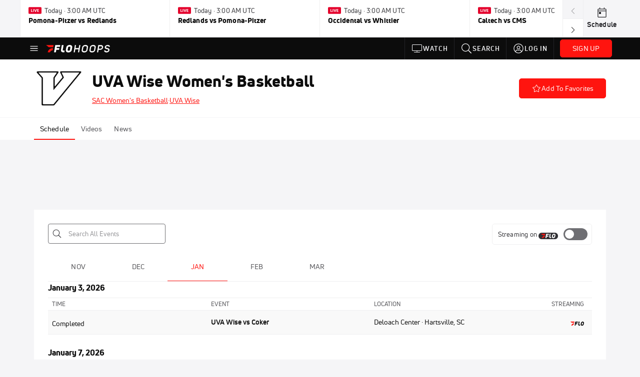

--- FILE ---
content_type: text/html; charset=utf-8
request_url: https://www.flohoops.com/teams/7914071-uva-wise-womens-basketball
body_size: 49001
content:
<!DOCTYPE html><html lang="en"><head>
    <!-- Initialize Impact Tool -->
    <script type="text/javascript">
      (function(a,b,c,d,e,f,g){e['ire_o']=c;e[c]=e[c]||function(){(e[c].a=e[c].a||[]).push(arguments)};f=d.createElement(b);g=d.getElementsByTagName(b)[0];f.async=1;f.src=a;g.parentNode.insertBefore(f,g);})('https://utt.impactcdn.com/A5399711-5f11-4f2e-be8c-01f2bd8b50fd1.js','script','ire',document,window);
    </script>
    <script src="https://cmp.osano.com/AzyWAQS5NWEEWkU9/55c463c7-97ce-4e58-9403-bf5693e6fd09/osano.js?language=en"></script>
    <script src="/osano-flo.js"></script>
    <!-- 1plusX -->
    <script>
      (function(o,n,e,p,l,u,s){o[l]=o[l]||function(){(o[l].q=o[l].q||[]).push(arguments);};
        u=n.createElement(e);u.async=1;u.src=p;s=n.getElementsByTagName(e)[0];s.parentNode.insertBefore(u,s);
      }(window,document,"script","https://cdn.opecloud.com/ope-pdmp.js","ope"));
      ope("pdmp", "init", "b165", "auto");
    </script>
    <!-- end 1plusX -->
    <script>window.grumi = {
      cfg: {
        advs: {
          '4409051465': true,
          '4739813436': true,
          '5007374826': true,
          '4995583385': true
        },
        pbGlobal: 'owpbjs'
      },
      key: '33cea31c-ec69-44af-afb7-3e0656e35da6'
    };</script>
    <script src="//rumcdn.geoedge.be/33cea31c-ec69-44af-afb7-3e0656e35da6/grumi-ip.js" async=""></script>

    <!-- auth -->
    <script src="https://accounts.google.com/gsi/client" async="" defer=""></script>

    <script>
      window.googletag = window.googletag || { cmd: [] }
      googletag.cmd.push(() => {
        googletag.pubads().disableInitialLoad()
        googletag.enableServices()
      })
    </script>

    <!-- LiveConnectTag -->
    <script type="text/javascript" src="//b-code.liadm.com/did-008o.min.js" async="true" charset="utf-8"></script>
    <!-- LiveConnectTag -->

    <!-- OpenWrap LiveRamp ATS LiveIntent -->
    <script type="text/javascript">
      var TREATMENT_RATE = 0.95;
      if (window.liModuleEnabled === undefined) {
          window.liModuleEnabled = Math.random() < TREATMENT_RATE;
          window.liTreatmentRate = TREATMENT_RATE;
      }
      window.PWT = window.PWT || {};
      if (window.PWT.hasOwnProperty('versionDetails') === false) {
          (function waitForEmailHashAndInitPrebidConfig() {
          if (window.PWT && !window.PWT.HookForPrebidSetConfig) {
            window.PWT.HookForPrebidSetConfig = function(_config) {
              var emailHash = localStorage.getItem('userHash');
              if (emailHash) {
                console.log("Email hash received. sending to IH");
                owpbjs && owpbjs.setUserIdentities({
                  pubProvidedEmailHash: {
                    'SHA256': emailHash
                  }
                });
              } else {
                console.log("Email hash not received.");
                setTimeout(waitForEmailHashAndInitPrebidConfig, 100);
              }
                var enriched = false; // Default: No enrichment
                // Check if LiveIntent ID exists in userSync.userIds
                if (_config && _config.userSync && Array.isArray(_config.userSync.userIds)) {
                  enriched = _config.userSync.userIds.some(function(obj) { return obj.name === 'liveIntentId'; });
                }
                // If control group, remove LiveIntent ID
                if (!window.liModuleEnabled) {
                  console.log("Removing LiveIntent from Prebid config");
                  _config.userSync.userIds = _config.userSync.userIds.filter(function(obj) { return obj.name !== 'liveIntentId'; });
                  enriched = false; // Ensure enrichment is false when removing LiveIntent
                } else {
                  console.log("Retaining LiveIntent in Prebid config");
                }
                _setTargeting(enriched);
            }
          }
          })();
      }
      function _setTargeting(enriched) {
        googletag.cmd.push(function () {
          var targeting = window.liModuleEnabled ? "t1" : "t0";
          targeting += enriched ? "-e1" : "-e0";
          googletag.pubads().setTargeting("li-module-enabled", targeting);
        });
      }
    </script>
<!-- initialize pubmatic for ad bidding. Need to know which id to use depending on mobile or desktop-->
    <script type="text/javascript">
      (function() {
        const purl = window.location.href
        const url = 'https://ads.pubmatic.com/AdServer/js/pwt/160547/3819'
        let profileVersionId = ''
        if (purl.indexOf('pwtv=') > 0) {
          const regexp = /pwtv=(.*?)(&|$)/g
          const matches = regexp.exec(purl)
          if (matches.length >= 2 && matches[1].length > 0) {
            profileVersionId = '/' + matches[1]
          }
        }
        const wtads = document.createElement('script')
        wtads.async = true
        wtads.type = 'text/javascript'
        wtads.src = url + profileVersionId + '/pwt.js'
        const node = document.getElementsByTagName('script')[0]
        node.parentNode.insertBefore(wtads, node)
      })();
    </script>
    <script async="" src="https://c.amazon-adsystem.com/aax2/apstag.js"></script>
    <script type="text/javascript">
      !(function(a9, a, p, s, t, A, g) {
        if (a[a9]) return;

        function q(c, r) {
          a[a9]._Q.push([c, r])
        }
        a[a9] = {
          init: function() {
            q("i", arguments)
          },
          fetchBids: function() {
            q("f", arguments)
          },
          setDisplayBids: function() {},
          targetingKeys: function() {
            return []
          },
          deleteId: function() {
            q("di", arguments)
          },
          renewId: function() {
            q("ri", arguments)
          },
          updateId: function() {
            q("ui", arguments)
          },
          _Q: []
        };
      })("apstag", window);

      // initialize apstag and have apstag set bids on the googletag slots when they are returned to the page
      apstag.init({
        pubID: '2e897944-3457-4bd4-87d9-700e22317ff4',
        adServer: 'googletag',
        bidTimeout: 2000
      })
    </script>
    <script async="" src="https://securepubads.g.doubleclick.net/tag/js/gpt.js"></script>
    <script src="https://99bad415-a15a-4792-bd4c-dd79f2848ebb.redfastlabs.com/assets/redfast.js" async=""></script>
    <!-- Mile Dynamic Floor -->
    <script type="text/javascript" src="https://edge.atmtd.com/pub/uUbmlN/afihbs.js" async=""></script>
    <meta charset="utf-8">
    <title>UVA Wise Women's Basketball Events - FloHoops - Basketball</title>
    <base href="/">
    <meta name="viewport" content="width=device-width,initial-scale=1,maximum-scale=1,user-scalable=0">
    <link rel="icon" type="image/x-icon" href="favicon.ico">
    <link rel="apple-touch-icon" href="apple-touch-icon.png">
    <link rel="preload" href="/assets/fonts/uni-neue/woff/uni-neue-regular-webfont.woff2" as="font" type="font/woff2" crossorigin="">
    <link rel="preload" href="/assets/fonts/uni-neue/woff/uni-neue-bold-webfont.woff2" as="font" type="font/woff2" crossorigin="">
    <link rel="preload" href="/assets/fonts/uni-neue/woff/uni-neue-heavy-webfont.woff2" as="font" type="font/woff2" crossorigin="">
    <link rel="preconnect" href="https://ads.pubmatic.com">
    <link rel="preconnect" href="https://ad.360yield.com">
    <link rel="preconnect" href="https://m.stripe.com">
    <link rel="preconnect" href="https://pixel.quantserve.com">
    <link rel="preconnect" href="https://tags.srv.stackadapt.com">
    <link rel="preconnect" href="https://ups.analytics.yahoo.com">
    <link rel="preconnect" href="https://3b1738b5f6feaaf2d05339821e682144.safeframe.googlesyndication.com">
    <link rel="preconnect" href="https://tpc.googlesyndication.com">
    <link rel="preconnect" href="https://securepubads.g.doubleclick.net">
    <link rel="preconnect" href="https://www.googletagmanager.com">
    <link rel="preconnect" href="https://edge.quantserve.com">
    <link rel="preconnect" href="https://www.google-analytics.com">
    <link rel="preconnect" href="https://pagead2.googlesyndication.com">
    <link rel="preconnect" href="http://edge.quantserve.com">
    <link rel="preconnect" href="http://pixel.quantserve.com">
    <link rel="preconnect" href="https://edge.atmtd.com">
  <link rel="stylesheet" href="styles.c6a58b5a43ee91f5.css"><meta property="fb:app_id" content="520901398075294"><script data-hash="102071549" id="102071549" type="text/javascript">!function(){var analytics=window.analytics=window.analytics||[];if(!analytics.initialize)if(analytics.invoked)window.console&&console.error&&console.error("Segment snippet included twice.");else{analytics.invoked=!0;analytics.methods=["trackSubmit","trackClick","trackLink","trackForm","pageview","identify","reset","group","track","ready","alias","debug","page","once","off","on","addSourceMiddleware","addIntegrationMiddleware","setAnonymousId","addDestinationMiddleware"];analytics.factory=function(e){return function(){var t=Array.prototype.slice.call(arguments);t.unshift(e);analytics.push(t);return analytics}};for(var e=0;e<analytics.methods.length;e++){var key=analytics.methods[e];analytics[key]=analytics.factory(key)}analytics.load=function(key,e){var t=document.createElement("script");t.type="text/javascript";t.async=!0;t.src="https://siop.flosports.tv/siop.js/v1/" + key + "/siop.min.js";var n=document.getElementsByTagName("script")[0];n.parentNode.insertBefore(t,n);analytics._loadOptions=e};analytics._writeKey="biMZTuKZ3XxQ8Tac9K2PmlQCs5fLVdZQ";analytics._cdn="https://siop.flosports.tv";analytics.SNIPPET_VERSION="5.2.0";analytics.load("biMZTuKZ3XxQ8Tac9K2PmlQCs5fLVdZQ",{obfuscate:!0});}}();</script><script data-hash="4083818670" id="4083818670" type="text/javascript"></script><script data-hash="1123874677" id="1123874677" type="text/javascript">
      (function(c,l,a,r,i,t,y){
        c[a]=c[a]||function(){(c[a].q=c[a].q||[]).push(arguments)};
        t=l.createElement(r);t.async=1;t.src="https://www.clarity.ms/tag/"+i;
        y=l.getElementsByTagName(r)[0];y.parentNode.insertBefore(t,y);
      })(window,document,"clarity","script","mx4crrmpr4");
    </script><link data-hash="2491289089" id="2491289089" rel="icon" type="image/png" sizes="16x16" href="https://d6fm3yzmawlcs.cloudfront.net/favicons/new-favicon/favicon-16x16.png"><link data-hash="3365311324" id="3365311324" rel="icon" type="image/png" sizes="32x32" href="https://d6fm3yzmawlcs.cloudfront.net/favicons/new-favicon/favicon-32x32.png"><link data-hash="1089242829" id="1089242829" rel="icon" type="image/png" sizes="96x96" href="https://d6fm3yzmawlcs.cloudfront.net/favicons/new-favicon/favicon-96x96.png"><style ng-transition="flo-app">.flex-1{flex:1 0 auto;position:relative}.view-mode{display:-moz-flex;display:flex;flex-direction:column;height:100%}.view-mode.view-mode-minimal{display:block;height:auto}.view-mode.dark-theme{background:#0c0c0c}.view-mode.dark-theme h1,.view-mode.dark-theme h2,.view-mode.dark-theme h3,.view-mode.dark-theme h4,.view-mode.dark-theme h5,.view-mode.dark-theme h6{color:#f5f5f7}@media (max-width: 992px){.content-wrapper{overflow:visible}}.has-event-ticker .stick-to-header{top:138px!important}@media (min-width: 992px){.has-event-ticker .site-navigation-header-container{top:74px!important}}@media (min-width: 992px){.event-ticker-sticky{position:sticky;top:0;z-index:1020}}.monthly-upgrade-banner{z-index:12;position:sticky;bottom:50px}@media (min-width: 576px){.monthly-upgrade-banner{bottom:0}}@media (min-width: 992px){.monthly-upgrade-banner{position:fixed;right:12px;bottom:72px;width:336px}}.site-navigation-header-container{position:sticky;top:0;z-index:1020}
</style><style data-hash="2759949265" id="2759949265" class="ng-tns-c187-0">      .white-color-text { color: #fff !important }      .primary-color-text { color: #FF140F !important }      .primary-color-text:hover, .primary-color-text:focus { color: #FF140F !important; transition: all 250ms }      .primary-color-text-active.active .apply-text-active, .primary-color-text-active.active.apply-text-active,      .nested-primary-color-text-active.active .nested-apply-text-active, .nested-primary-color-text-active.nested-active.apply-text-active{ color: #FF140F !important }      .primary-color-text-hover:hover .apply-text-hover, .primary-color-text-hover:hover.apply-text-hover { color: #FF140F !important }      .hover-text-primary:hover { color: #FF140F!important }      .primary-color-bg { background: #FF140F !important }      input[type="checkbox"].check-target:checked ~ .checkbox-toggle-primary-color-bg { background: #FF140F !important }      input[type="checkbox"].check-target:checked ~ .checkbox-toggle-primary-color-text { color: #FF140F !important }      .primary-color-bg-hover:hover .apply-bg-hover, .primary-color-bg-hover:hover.apply-bg-hover { background: #FF140F !important; transition: all 250ms; }      .primary-color-outline { outline-color: #FF140F !important }      .primary-color-stroke { stroke: #FF140F !important }      a, a.visited { color: #FF140F }      h1:hover > a, h1:focus > a, h2:hover > a, h2:focus > a, h3:hover > a, h3:focus > a, h4:hover > a, h4:focus > a, h5:hover > a, h5:focus > a, h6:hover > a, h6:focus > a, .title:hover > a, .title:focus > a { color: #FF140F }      .flo-footnote span.color-text { color: #FF140F }      .primary-color-svg svg path { fill: #FF140F }      .primary-color-svg-hover svg:hover path { fill: #FF140F }      .primary-color-svg-apply svg .primary-color-apply { fill: #FF140F }      .primary-color-svg-hover-apply svg:hover .primary-color-apply { fill: #FF140F }      .btn-primary, .btn-primary-small, .btn-primary-tiny { background: #FF140F }      .btn-primary:hover, .btn-primary-small:hover, .btn-primary-tiny:hover { background-color: #e6120e }      .btn-secondary, .btn-secondary-small, .btn-secondary-tiny { color: #FF140F }      .btn-secondary a, .btn-secondary-small a, .btn-secondary-tiny a { color: #FF140F }      .btn-secondary:hover, .btn-secondary-small:hover, .btn-secondary-tiny:hover { color: #e6120e }      .primary-color-radio:hover input ~ .primary-overlay,      .primary-color-radio input:focus ~ .primary-overlay,      .primary-color-radio input:checked ~ .primary-overlay { border: 1px solid #FF140F }      .primary-color-radio .primary-overlay:after { background: #FF140F }      input.primary-color-toggle:checked + .primary-color-apply { background: #FF140F }       </style><style ng-transition="flo-app">[_nghost-sc155]   .debug-menu[_ngcontent-sc155]{position:fixed;bottom:25px;right:25px;z-index:1060;display:flex;flex-direction:column;background-color:#0000004d}[_nghost-sc155]   .view-as-banner[_ngcontent-sc155]{position:fixed;top:0;left:0;right:0;background:#ff140f;color:#fff;z-index:1061;padding:8px 15px;text-align:center;box-shadow:0 2px 10px #0000004d;transition:transform .3s ease}[_nghost-sc155]   .view-as-banner.collapsed[_ngcontent-sc155]{transform:translateY(calc(-100% + 7px))}[_nghost-sc155]   .view-as-banner[_ngcontent-sc155]   .view-as-banner-content[_ngcontent-sc155]{font-size:13px;font-weight:500;display:flex;align-items:center;justify-content:center;gap:15px;flex-wrap:wrap}@media (max-width: 768px){[_nghost-sc155]   .view-as-banner[_ngcontent-sc155]   .view-as-banner-content[_ngcontent-sc155]{flex-direction:column;gap:8px}}[_nghost-sc155]   .view-as-banner[_ngcontent-sc155]   .view-as-title[_ngcontent-sc155]{font-size:14px}[_nghost-sc155]   .view-as-banner[_ngcontent-sc155]   .view-as-details[_ngcontent-sc155]{display:flex;align-items:center;gap:8px}[_nghost-sc155]   .view-as-banner[_ngcontent-sc155]   .view-as-details[_ngcontent-sc155]   .text-muted[_ngcontent-sc155]{opacity:.8;font-size:12px;color:#ffffffe6}@media (max-width: 768px){[_nghost-sc155]   .view-as-banner[_ngcontent-sc155]   .view-as-details[_ngcontent-sc155]{flex-direction:column;gap:2px;text-align:center}}[_nghost-sc155]   .view-as-banner[_ngcontent-sc155]   button[_ngcontent-sc155]:not(.collapse-button){padding:3px 12px;border:1px solid rgba(255,255,255,.6);background:rgba(255,255,255,.2);color:#fff;border-radius:4px;cursor:pointer;font-size:12px;white-space:nowrap;-webkit-backdrop-filter:blur(10px);backdrop-filter:blur(10px)}[_nghost-sc155]   .view-as-banner[_ngcontent-sc155]   button[_ngcontent-sc155]:not(.collapse-button):hover{background:rgba(255,255,255,.3);border-color:#fffc}[_nghost-sc155]   .view-as-banner[_ngcontent-sc155]   .collapse-button[_ngcontent-sc155]{position:absolute;left:15px;bottom:-28px;background:#ff140f;border:none;color:#fff;width:50px;height:28px;border-radius:0 0 8px 8px;cursor:pointer;display:flex;align-items:center;justify-content:center}@keyframes pulse{0%,to{opacity:1}50%{opacity:.85}}</style><style ng-transition="flo-app">[_nghost-sc153]   .view-as-widget[_ngcontent-sc153]{padding:20px;background:#fff}[_nghost-sc153]   .view-as-widget[_ngcontent-sc153]   h2[_ngcontent-sc153]{color:#ff140f;font-size:1.5rem;margin-bottom:0}[_nghost-sc153]   .view-as-widget[_ngcontent-sc153]   .warning-content[_ngcontent-sc153]   .alert-warning[_ngcontent-sc153]{border-left:4px solid #ffc107;background-color:#fff3cd;border-color:#ffc107;color:#664d03}[_nghost-sc153]   .view-as-widget[_ngcontent-sc153]   .warning-content[_ngcontent-sc153]   .warning-list[_ngcontent-sc153]{margin:1rem 0;padding-left:1.5rem}[_nghost-sc153]   .view-as-widget[_ngcontent-sc153]   .warning-content[_ngcontent-sc153]   .warning-list[_ngcontent-sc153]   li[_ngcontent-sc153]{margin-bottom:.5rem;color:#6f6f73}[_nghost-sc153]   .view-as-widget[_ngcontent-sc153]   .warning-content[_ngcontent-sc153]   p[_ngcontent-sc153]{color:#0c0c0c;font-size:1.1rem}[_nghost-sc153]   .view-as-widget[_ngcontent-sc153]   .btn[_ngcontent-sc153]{min-width:120px}[_nghost-sc153]   .view-as-widget[_ngcontent-sc153]   .current-view-as[_ngcontent-sc153]   .alert-info[_ngcontent-sc153]{background-color:#f5f5f7;border-color:#eeeef0;color:#323236}</style><style ng-transition="flo-app">[_nghost-sc154]   .cache-clear-widget[_ngcontent-sc154]{padding:20px;background:#fff}[_nghost-sc154]   .cache-clear-widget[_ngcontent-sc154]   h2[_ngcontent-sc154]{color:#ff140f;font-size:1.5rem;margin-bottom:0}[_nghost-sc154]   .cache-clear-widget[_ngcontent-sc154]   .confirmation-content[_ngcontent-sc154]   .alert-warning[_ngcontent-sc154]{border-left:4px solid #ffc107;background-color:#fff3cd;border-color:#ffc107;color:#664d03;margin-bottom:1rem}[_nghost-sc154]   .cache-clear-widget[_ngcontent-sc154]   .result-content[_ngcontent-sc154]   .alert-success[_ngcontent-sc154]{border-left:4px solid #28a745;background-color:#d4edda;border-color:#c3e6cb;color:#155724}[_nghost-sc154]   .cache-clear-widget[_ngcontent-sc154]   .result-content[_ngcontent-sc154]   .alert-danger[_ngcontent-sc154]{border-left:4px solid #dc3545;background-color:#f8d7da;border-color:#f5c6cb;color:#721c24}[_nghost-sc154]   .cache-clear-widget[_ngcontent-sc154]   .key-list[_ngcontent-sc154], [_nghost-sc154]   .cache-clear-widget[_ngcontent-sc154]   .non-existent-keys-list[_ngcontent-sc154]{max-height:200px;overflow-y:auto;margin:0;padding:1rem 1rem 1rem 2rem;background-color:#f8f9fa;border-radius:4px}[_nghost-sc154]   .cache-clear-widget[_ngcontent-sc154]   .key-list[_ngcontent-sc154]   li[_ngcontent-sc154], [_nghost-sc154]   .cache-clear-widget[_ngcontent-sc154]   .non-existent-keys-list[_ngcontent-sc154]   li[_ngcontent-sc154]{margin-bottom:.5rem;word-break:break-all;font-family:monospace;font-size:.875rem;color:#6f6f73}[_nghost-sc154]   .cache-clear-widget[_ngcontent-sc154]   .btn[_ngcontent-sc154]{min-width:120px}</style><style ng-transition="flo-app">[_nghost-sc151]{position:fixed;top:0;left:0;height:100%;width:100%;pointer-events:none;z-index:1060}[_nghost-sc151]   .overlay-backdrop[_ngcontent-sc151]{background:rgba(0,0,0,.6);inset:0;position:absolute;pointer-events:auto;opacity:0}[_nghost-sc151]   .overlay-wrapper[_ngcontent-sc151]{display:-moz-flex;display:flex;justify-content:center;align-items:center;position:absolute;pointer-events:none;top:0;left:0;height:100%;width:100%}[_nghost-sc151]   .overlay-wrapper[_ngcontent-sc151]   .dialog-container[_ngcontent-sc151]{background:white;box-shadow:0 0 8px #00000026;border-radius:5px;max-width:92%;max-height:calc(100% - 40px);overflow-y:auto;pointer-events:auto}[_nghost-sc151]   .overlay-wrapper[_ngcontent-sc151]   .dialog-container[_ngcontent-sc151]   span.close-icon[_ngcontent-sc151]{display:-moz-flex;display:flex;justify-content:flex-end;margin:10px 10px 0 0;height:20px;width:100%;cursor:pointer}[_nghost-sc151]   .overlay-wrapper[_ngcontent-sc151]   .dialog-container[_ngcontent-sc151]   span.close-icon[_ngcontent-sc151]   .icon[_ngcontent-sc151]{width:30px;height:15px}[_nghost-sc151]   .active[_ngcontent-sc151]{opacity:1}.close-icon[_ngcontent-sc151]{fill:#6f6f73}</style><style ng-transition="flo-app">.fly-out-menu[_ngcontent-sc182]{height:100vh;height:100dvh;width:100vw;z-index:1060;position:fixed;top:0;left:0;transition:transform .35s}@media (min-width: 768px){.fly-out-menu[_ngcontent-sc182]{width:390px}}.fly-out-menu.show[_ngcontent-sc182]{transform:translate(0)}.fly-out-menu.hide[_ngcontent-sc182]{transform:translate(-100%)}.fly-out-menu[_ngcontent-sc182]   .account-menu[_ngcontent-sc182]{right:0;left:auto}.fly-out-backdrop[_ngcontent-sc182]{position:fixed;top:0;left:0;z-index:1040;transition:opacity .35s}.fly-out-backdrop.show[_ngcontent-sc182]{opacity:75%}.fly-out-backdrop.hide[_ngcontent-sc182]{opacity:0;pointer-events:none}.header[_ngcontent-sc182]{min-height:44px}.header[_ngcontent-sc182]   flo-svg-icon[_ngcontent-sc182]{cursor:pointer}</style><style ng-transition="flo-app">[_nghost-sc156]{z-index:2}@media (max-width: 768px){[_nghost-sc156]{z-index:0}}[_nghost-sc156]   footer[_ngcontent-sc156]{background:#232327;color:#939396;font-family:Uni-Neue-Regular,Open Sans,Helvetica Neue,Helvetica,Arial,sans-serif;padding:20px}[_nghost-sc156]   footer[_ngcontent-sc156]   .container[_ngcontent-sc156]{background:#232327}[_nghost-sc156]   footer[_ngcontent-sc156]   a[_ngcontent-sc156]{color:inherit;line-height:21px}@media (min-width: 992px){[_nghost-sc156]   footer[_ngcontent-sc156]{padding:28px}}[_nghost-sc156]   footer[_ngcontent-sc156]   .footer-links[_ngcontent-sc156]{-moz-column-gap:2rem;column-gap:2rem;row-gap:.5rem}</style><style ng-transition="flo-app">[_nghost-sc242]{width:inherit}.detector[_ngcontent-sc242]{width:1px}</style><style ng-transition="flo-app">.avatar-skeleton[_ngcontent-sc158]{min-width:56px;width:56px;height:56px}@media (min-width: 768px){.avatar-skeleton[_ngcontent-sc158]{width:100px;height:100px}}button.btn.skeleton[_ngcontent-sc158]{min-width:45px;width:45px;height:45px}@media (min-width: 768px){button.btn.skeleton[_ngcontent-sc158]{width:100px}}</style><style ng-transition="flo-app">.event-ticker[_ngcontent-sc176]{padding-top:0;z-index:1;-webkit-user-select:none;-moz-user-select:none;user-select:none;height:74px}.event-ticker-wrapper[_ngcontent-sc176]{min-width:244px;margin:0 auto}@media (min-width: 992px){.event-ticker-wrapper[_ngcontent-sc176]{max-width:992px}}@media (min-width: 1200px){.event-ticker-wrapper[_ngcontent-sc176]{max-width:1200px}}@media (min-width: 1284px){.event-ticker-wrapper[_ngcontent-sc176]{max-width:1284px}}.nav-icons-wrapper[_ngcontent-sc176]   a[_ngcontent-sc176]{color:#0c0c0c}.nav-icons-wrapper[_ngcontent-sc176]   .nav-disabled[_ngcontent-sc176]{color:#939396;background-color:#f5f5f7;cursor:default}.favorites-star[_ngcontent-sc176]{width:20px}.favorites-star[_ngcontent-sc176]   flo-svg-icon[_ngcontent-sc176]{transform:translateY(2px)}.h6[_ngcontent-sc176]{margin-top:2px}.title-max-width[_ngcontent-sc176]{max-width:244px}.schedule-link[_ngcontent-sc176]{border-right:none;width:74px}.subtitle1[_ngcontent-sc176]{color:#0c0c0c}</style><style ng-transition="flo-app">swiper{display:block}
</style><style ng-transition="flo-app">.link-button[_ngcontent-sc175]{all:unset;cursor:pointer;padding:12px;transition:all .25s;display:flex}.secondary-icon-container[_ngcontent-sc175]{display:flex;flex-grow:1;justify-content:flex-end}flo-svg-icon[_ngcontent-sc175]{display:flex;justify-content:center;align-items:center;font-size:24px}.badge-text[_ngcontent-sc175]{text-transform:uppercase;font-weight:800}.navBadgeNew[_ngcontent-sc175]{margin-left:8px;background:#DAE2FD;border-radius:4px;padding:0 4px;font-family:Uni-Neue-Heavy,sans-serif;color:#0028a8;font-size:10px;letter-spacing:1px;text-align:center;display:flex;justify-content:center;align-items:center}.btn-full-width[_nghost-sc175]   button.link-button[_ngcontent-sc175], .btn-full-width   [_nghost-sc175]   button.link-button[_ngcontent-sc175]{width:100%}.primary-nav-container[_nghost-sc175]   a.button-secondary-sm[_ngcontent-sc175]   button.link-button[_ngcontent-sc175], .primary-nav-container   [_nghost-sc175]   a.button-secondary-sm[_ngcontent-sc175]   button.link-button[_ngcontent-sc175]{padding:7px 8px;align-items:center}.my-favorites-page   .header-container[_nghost-sc175]   button.link-button[_ngcontent-sc175], .my-favorites-page   .header-container   [_nghost-sc175]   button.link-button[_ngcontent-sc175]{display:flex;flex-direction:row;align-items:center;justify-content:center}@media (min-width: 768px){.my-favorites-page   .header-container[_nghost-sc175]   button.link-button[_ngcontent-sc175]   flo-svg-icon[_ngcontent-sc175], .my-favorites-page   .header-container   [_nghost-sc175]   button.link-button[_ngcontent-sc175]   flo-svg-icon[_ngcontent-sc175]{margin-right:8px}}@media (min-width: 768px){.my-favorites-page   .header-container[_nghost-sc175]   button.link-button[_ngcontent-sc175], .my-favorites-page   .header-container   [_nghost-sc175]   button.link-button[_ngcontent-sc175]{justify-content:flex-start}}</style><style ng-transition="flo-app">a.cta-primary[_ngcontent-sc175]   button.link-button[_ngcontent-sc175]{display:flex;justify-content:center;align-items:center;white-space:nowrap;-moz-column-gap:10px;column-gap:10px}a.cta-primary[_ngcontent-sc175]   button.link-button[_ngcontent-sc175]   flo-svg-icon.icon-star-outlined[_ngcontent-sc175]{width:20px;font-size:20px}.responsive-button-icon[_nghost-sc175]   button.link-button[_ngcontent-sc175], .responsive-button-icon   [_nghost-sc175]   button.link-button[_ngcontent-sc175]{min-width:auto;height:36px;width:36px;padding:0}.responsive-button-icon[_nghost-sc175]   button.link-button[_ngcontent-sc175]   .link-text[_ngcontent-sc175], .responsive-button-icon   [_nghost-sc175]   button.link-button[_ngcontent-sc175]   .link-text[_ngcontent-sc175]{display:none}@media (min-width: 768px){.responsive-button-icon[_nghost-sc175]   button.link-button[_ngcontent-sc175], .responsive-button-icon   [_nghost-sc175]   button.link-button[_ngcontent-sc175]{width:auto;height:40px;padding:0 24px}.responsive-button-icon[_nghost-sc175]   button.link-button[_ngcontent-sc175]   .link-text[_ngcontent-sc175], .responsive-button-icon   [_nghost-sc175]   button.link-button[_ngcontent-sc175]   .link-text[_ngcontent-sc175]{display:flex}}</style><style ng-transition="flo-app">a.cta-tertiary[_ngcontent-sc175]   button.link-button[_ngcontent-sc175]{display:flex;justify-content:center;align-items:center;white-space:nowrap;-moz-column-gap:10px;column-gap:10px}</style><style ng-transition="flo-app">a.navigation-primary[_ngcontent-sc175]   button.link-button[_ngcontent-sc175]{color:#939396;font-family:Uni-Neue-Bold,Open Sans,Helvetica Neue,Helvetica,Arial,sans-serif;font-size:13px;text-transform:uppercase;line-height:20px;background-color:transparent;position:relative;letter-spacing:1px}a.navigation-primary[_ngcontent-sc175]   button.link-button[_ngcontent-sc175]:focus-visible{background-color:#535357;color:#fff}a.navigation-primary[_ngcontent-sc175]   button.link-button[_ngcontent-sc175]:hover, a.navigation-primary[_ngcontent-sc175]   button.link-button.selected[_ngcontent-sc175]{color:#f5f5f7}a.navigation-primary[_ngcontent-sc175]   button.link-button.selected[_ngcontent-sc175]:before{content:"";position:absolute;bottom:0;border-left:9px solid transparent;border-right:9px solid transparent;border-bottom:8px solid #ffffff;left:50%;transform:translate(-50%)}</style><style ng-transition="flo-app">a.navigation-primary-aux[_ngcontent-sc175]{justify-content:center;align-items:center;height:44px}a.navigation-primary-aux[_ngcontent-sc175]   button.link-button[_ngcontent-sc175]{display:flex;flex-direction:column;justify-content:center;align-items:center;gap:2px;font-size:11px;padding:0;height:100%;color:#f5f5f7;font-family:Uni-Neue-Bold,Open Sans,Helvetica Neue,Helvetica,Arial,sans-serif;text-transform:uppercase;letter-spacing:1px;line-height:20px;position:relative;background-color:transparent}a.navigation-primary-aux[_ngcontent-sc175]   button.link-button[_ngcontent-sc175]:focus-visible{background-color:#535357}a.navigation-primary-aux[_ngcontent-sc175]   flo-svg-icon[_ngcontent-sc175]{font-size:18px}@media (min-width: 992px){a.navigation-primary-aux[_ngcontent-sc175]   button.link-button[_ngcontent-sc175]{flex-direction:row;gap:12px;padding:0 12px;font-size:13px}a.navigation-primary-aux[_ngcontent-sc175]   button.link-button[_ngcontent-sc175]:hover{background-color:#323236}a.navigation-primary-aux[_ngcontent-sc175]   button.link-button.selected[_ngcontent-sc175]:before{content:"";position:absolute;bottom:0;border-left:9px solid transparent;border-right:9px solid transparent;border-bottom:8px solid #ffffff;left:50%;transform:translate(-50%)}a.navigation-primary-aux[_ngcontent-sc175]   flo-svg-icon[_ngcontent-sc175]{font-size:24px}}.flyout-header-button[_nghost-sc175]   a.navigation-primary-aux[_ngcontent-sc175]   button.link-button[_ngcontent-sc175], .flyout-header-button   [_nghost-sc175]   a.navigation-primary-aux[_ngcontent-sc175]   button.link-button[_ngcontent-sc175]{display:flex;flex-direction:row;gap:12px;font-size:13px}.flyout-header-button[_nghost-sc175]   a.navigation-primary-aux[_ngcontent-sc175]   flo-svg-icon[_ngcontent-sc175], .flyout-header-button   [_nghost-sc175]   a.navigation-primary-aux[_ngcontent-sc175]   flo-svg-icon[_ngcontent-sc175]{font-size:24px}</style><style ng-transition="flo-app">a.navigation-sub[_ngcontent-sc175]   button.link-button[_ngcontent-sc175]{color:#535357;font-family:Uni-Neue-Regular,Open Sans,Helvetica Neue,Helvetica,Arial,sans-serif;font-size:14px;text-transform:capitalize;line-height:20px;background-color:transparent;letter-spacing:.1px;border-bottom:2px solid transparent;height:44px;box-sizing:border-box}a.navigation-sub[_ngcontent-sc175]   button.link-button[_ngcontent-sc175]:focus-visible{background-color:#eeeef0}a.navigation-sub[_ngcontent-sc175]   button.link-button[_ngcontent-sc175]:hover{color:#0c0c0c}a.navigation-sub[_ngcontent-sc175]   button.link-button.selected[_ngcontent-sc175]{color:#0c0c0c;border-bottom:2px solid #ff140f}</style><style ng-transition="flo-app">a.icon[_ngcontent-sc175]   button.link-button[_ngcontent-sc175]{display:flex;justify-content:center;align-items:center;color:#f5f5f7;height:24px;width:24px;padding:0}a.icon[_ngcontent-sc175]   button.link-button[_ngcontent-sc175]:focus-visible{background-color:#535357}</style><style ng-transition="flo-app">a.icon-text-cell[_ngcontent-sc175]   button.link-button[_ngcontent-sc175]{vertical-align:center;display:flex;gap:.5rem;color:#232327;height:24px;width:100%;font-size:14px;font-weight:500;line-height:24px;padding:10px 8px 10px 12px;letter-spacing:.1px}.flyout-top-link[_nghost-sc175]   a.icon-text-cell[_ngcontent-sc175]   button.link-button[_ngcontent-sc175], .flyout-top-link   [_nghost-sc175]   a.icon-text-cell[_ngcontent-sc175]   button.link-button[_ngcontent-sc175]{color:#fff}.flyout-nav-item[_nghost-sc175]   a.icon-text-cell[_ngcontent-sc175]   .link-text[_ngcontent-sc175], .flyout-nav-item   [_nghost-sc175]   a.icon-text-cell[_ngcontent-sc175]   .link-text[_ngcontent-sc175]{transition:all .2s}.flyout-nav-item[_nghost-sc175]   a.icon-text-cell[_ngcontent-sc175]:hover   .link-text[_ngcontent-sc175], .flyout-nav-item   [_nghost-sc175]   a.icon-text-cell[_ngcontent-sc175]:hover   .link-text[_ngcontent-sc175]{color:#ff140f}.event-ticker[_nghost-sc175]   a.icon-text-cell[_ngcontent-sc175]   button.link-button[_ngcontent-sc175], .event-ticker   [_nghost-sc175]   a.icon-text-cell[_ngcontent-sc175]   button.link-button[_ngcontent-sc175]{flex-direction:column;justify-content:center;align-items:center;letter-spacing:.1px;gap:2px;font-size:14px;padding:0;width:100%;height:100%}</style><style ng-transition="flo-app">a.dropdown-item[_ngcontent-sc175]   button.link-button[_ngcontent-sc175]{padding:0}</style><style ng-transition="flo-app">a.button-tag[_ngcontent-sc175]{color:#6f6f73;background:#f5f5f7;border-radius:.3125rem;font-size:.8125rem;line-height:1.25rem;letter-spacing:.012rem;padding:.295rem .5rem}a.button-tag[_ngcontent-sc175]   button[_ngcontent-sc175]{padding:0}a.button-tag[_ngcontent-sc175]   button[_ngcontent-sc175]   .link-text[_ngcontent-sc175]:hover{text-decoration:underline}</style><style ng-transition="flo-app">a.open[_ngcontent-sc175]{color:#6f6f73;font-size:.8125rem;line-height:1.25rem;letter-spacing:.012rem}a.open[_ngcontent-sc175]   button.link-button[_ngcontent-sc175]{padding:0}a.open[_ngcontent-sc175]:hover{color:#6f6f73;text-decoration:underline}</style><style ng-transition="flo-app">a.tab[_ngcontent-sc175]   button.link-button[_ngcontent-sc175]{font-size:.9375rem;transition:all .25s;align-items:center;display:inline-flex;min-height:3.4375rem;justify-content:center;padding:0 1.25rem;color:#6f6f73}a.tab[_ngcontent-sc175]   button.link-button.selected[_ngcontent-sc175]{border-bottom:.0625rem solid #ff140f;color:#ff140f}a.tab[_ngcontent-sc175]   button.link-button[_ngcontent-sc175]:hover{color:#ff140f}.choose-favorites-page[_nghost-sc175]   a.tab[_ngcontent-sc175]   button.link-button[_ngcontent-sc175], .choose-favorites-page   [_nghost-sc175]   a.tab[_ngcontent-sc175]   button.link-button[_ngcontent-sc175]{min-height:2.75rem}.choose-favorites-page[_nghost-sc175]   a.tab[_ngcontent-sc175]   button.link-button.selected[_ngcontent-sc175], .choose-favorites-page   [_nghost-sc175]   a.tab[_ngcontent-sc175]   button.link-button.selected[_ngcontent-sc175]{border-bottom:2px solid #ff140f;color:#323236}</style><style ng-transition="flo-app">.event-status-container[_ngcontent-sc172]{max-height:1.3125rem}</style><style ng-transition="flo-app">.primary-nav-container[_ngcontent-sc185]{max-height:101px}@media (min-width: 992px){.primary-nav-container[_ngcontent-sc185]{max-height:44px}}.primary-nav-container[_ngcontent-sc185]   .primary-nav-mobile-links[_ngcontent-sc185]{--shadow-size: .75em;--transparent: rgba(255, 255, 255, 0);background:linear-gradient(to right,#0c0c0c,#0c0c0c,var(--transparent) calc(var(--shadow-size) * 2)),linear-gradient(to right,rgba(255,255,255,.33),var(--transparent)),linear-gradient(to left,#0c0c0c,#0c0c0c,var(--transparent) calc(var(--shadow-size) * 2)),linear-gradient(to left,rgba(255,255,255,.33),var(--transparent)) 100%;background-color:#0c0c0c;background-repeat:no-repeat;background-attachment:local,scroll,local,scroll;background-size:100% 100%,var(--shadow-size) 100%,100% 100%,var(--shadow-size) 100%;-ms-overflow-style:none;scrollbar-width:none}.primary-nav-container[_ngcontent-sc185]   .primary-nav-mobile-links[_ngcontent-sc185]::-webkit-scrollbar{display:none}.primary-nav[_ngcontent-sc185]{height:56px}@media (min-width: 992px){.primary-nav[_ngcontent-sc185]   .aux-links-desktop[_ngcontent-sc185]{border-left:1px solid #232327}.primary-nav[_ngcontent-sc185]   .aux-links-desktop[_ngcontent-sc185]:last-child{border-right:1px solid #232327}}@media (min-width: 992px){.primary-nav[_ngcontent-sc185]{margin:auto;max-width:992px}}@media (min-width: 1200px){.primary-nav[_ngcontent-sc185]{margin:auto;max-width:1200px}}@media (min-width: 1284px){.primary-nav[_ngcontent-sc185]{margin:auto;max-width:1284px}}@media (min-width: 992px){.primary-nav[_ngcontent-sc185]{max-height:44px}}.primary-nav[_ngcontent-sc185]   .primary-logo[_ngcontent-sc185]:focus-visible{outline:none;background-color:#535357}.has-sub-promo-banner[_nghost-sc185]   .mobile-primary-nav-subscribe-button[_ngcontent-sc185], .has-sub-promo-banner   [_nghost-sc185]   .mobile-primary-nav-subscribe-button[_ngcontent-sc185]{display:none}@media (min-width: 768px){.has-sub-promo-banner[_nghost-sc185]   .mobile-primary-nav-subscribe-button[_ngcontent-sc185], .has-sub-promo-banner   [_nghost-sc185]   .mobile-primary-nav-subscribe-button[_ngcontent-sc185]{display:block}}.icon-ellipsis-dropdown[_ngcontent-sc185]{height:44px;transition:all .25s;margin:auto;padding:0 1rem}.icon-ellipsis-dropdown[_ngcontent-sc185]:focus{background-color:#535357;color:#fff;outline:none}.icon-ellipsis-dropdown[_ngcontent-sc185]   flo-svg-icon[_ngcontent-sc185]:hover{color:#f5f5f7}</style><meta name="description" content="UVA Wise Women's Basketball - Watch, News, Scores, Stats, Standings, &amp; More on FloHoops" data-page-meta-service-tag="true"><link id="canonical" rel="canonical" href="https://www.flohoops.com/teams/7914071-uva-wise-womens-basketball" data-page-meta-service-tag="true"><meta property="og:title" content="UVA Wise Women's Basketball Events - FloHoops - Basketball" data-page-meta-service-tag="true"><meta property="og:type" content="website" data-page-meta-service-tag="true"><meta name="twitter:card" content="summary_large_image" data-page-meta-service-tag="true"><meta property="og:description" content="UVA Wise Women's Basketball - Watch, News, Scores, Stats, Standings, &amp; More on FloHoops" data-page-meta-service-tag="true"><meta property="og:url" content="https://www.flohoops.com/teams/7914071-uva-wise-womens-basketball" data-page-meta-service-tag="true"><meta property="og:image" content="https://d2779tscntxxsw.cloudfront.net/team_66eaded42fd34.png" data-page-meta-service-tag="true"><meta property="og:image:height" content="382" data-page-meta-service-tag="true"><meta property="og:image:width" content="680" data-page-meta-service-tag="true"><script id="structuredSchema" type="application/ld+json" innertext="{&quot;@context&quot;:&quot;https://schema.org&quot;,&quot;@type&quot;:&quot;SportsTeam&quot;,&quot;name&quot;:&quot;UVA Wise Women's Basketball&quot;,&quot;image&quot;:&quot;https://d2779tscntxxsw.cloudfront.net/team_66eaded42fd34.png&quot;,&quot;url&quot;:&quot;https://www.flohoops.com/teams/7914071-uva-wise-womens-basketball&quot;,&quot;sport&quot;:&quot;Basketball&quot;}">{"@context":"https://schema.org","@type":"SportsTeam","name":"UVA Wise Women's Basketball","image":"https://d2779tscntxxsw.cloudfront.net/team_66eaded42fd34.png","url":"https://www.flohoops.com/teams/7914071-uva-wise-womens-basketball","sport":"Basketball"}</script><style ng-transition="flo-app">.header-container[_ngcontent-sc246]{min-height:56px}.header-container[_ngcontent-sc246]   .header-logo[_ngcontent-sc246]{width:56px;height:56px;overflow:hidden}.header-container[_ngcontent-sc246]   .ignite[_ngcontent-sc246]{color:#ff140f}.header-container[_ngcontent-sc246]   .header-summary[_ngcontent-sc246]{font-size:14px;z-index:1}.header-container[_ngcontent-sc246]   .header-summary[_ngcontent-sc246]   a[_ngcontent-sc246]{font-size:14px}@media (min-width: 992px){.header-container[_ngcontent-sc246]{min-height:100px}.header-container[_ngcontent-sc246]   .header-logo[_ngcontent-sc246]{width:100px;height:100px}}.my-favorites-page[_nghost-sc246]   .header-title[_ngcontent-sc246], .my-favorites-page   [_nghost-sc246]   .header-title[_ngcontent-sc246]{font-size:16px}</style><style ng-transition="flo-app">.horizontal[_ngcontent-sc179]{flex-direction:row}.vertical[_ngcontent-sc179]{flex-direction:column}</style><style ng-transition="flo-app">.circle[_ngcontent-sc174]{border-radius:50%;-o-object-fit:cover;object-fit:cover}.object-fit-cover[_nghost-sc174]   img[_ngcontent-sc174], .object-fit-cover   [_nghost-sc174]   img[_ngcontent-sc174]{-o-object-fit:cover;object-fit:cover}.no-image[_ngcontent-sc174]{background-color:#0c0c0c1a}</style><style ng-transition="flo-app">.sub-nav-container[_ngcontent-sc177]{-ms-overflow-style:none;scrollbar-width:none}@media (max-width: 992px){.sub-nav-container[_ngcontent-sc177]{overflow-x:auto!important}.sub-nav-container[_ngcontent-sc177]   .spacer[_ngcontent-sc177]{padding:0 .5rem}}.sub-nav-container[_ngcontent-sc177]::-webkit-scrollbar{display:none}</style><style ng-transition="flo-app">.flo-container[_ngcontent-sc248]{display:flex;flex-direction:column}.flo-container[_ngcontent-sc248]   .container-item[_ngcontent-sc248]{margin-bottom:24px}.flo-container[_ngcontent-sc248]   .titled-list-parent-container[_ngcontent-sc248]{padding-top:1rem}@media (min-width: 768px){.flo-container[_ngcontent-sc248]   .titled-list-parent-container[_ngcontent-sc248]{padding-top:0;padding-bottom:1.5rem}}.space-between[_ngcontent-sc248]{justify-content:space-between}.start[_ngcontent-sc248]{justify-content:start}.space-evenly[_ngcontent-sc248]{justify-content:space-evenly}.horizontal[_ngcontent-sc248]{flex-direction:row}.two-column[_ngcontent-sc248]{flex-direction:row;flex-wrap:wrap;margin-right:-1rem;margin-left:-1rem}.two-column[_ngcontent-sc248]   .grappling-result-card[_ngcontent-sc248]{flex:0 0 100%;max-width:100%;padding-right:1rem;padding-left:1rem}@media (min-width: 768px){.two-column[_ngcontent-sc248]   .grappling-result-card[_ngcontent-sc248]{flex:0 0 50%;max-width:50%}}@media (max-width: 576px){.conferences-list-page[_nghost-sc248]   .titled-list-parent-container[_ngcontent-sc248], .conferences-list-page   [_nghost-sc248]   .titled-list-parent-container[_ngcontent-sc248]{padding-top:24px}}.spinner-container[_ngcontent-sc248]{height:50px}</style><style ng-transition="flo-app">.adhesion-footer[_ngcontent-sc203]{position:fixed;bottom:0;left:0;right:0;width:100%;transition:transform .2s ease-out;z-index:12;box-shadow:0 -2px 8px #0000001a}</style><style ng-transition="flo-app">.heading-1[_ngcontent-sc278]{font-family:Uni-Neue-Heavy,Open Sans,Helvetica Neue,Helvetica,Arial,sans-serif;line-height:1.75rem;font-size:1.25rem}</style><style ng-transition="flo-app">.date-bar[_ngcontent-sc277]{flex:1 0 auto}@media (min-width: 768px){.date-bar[_ngcontent-sc277]{max-width:600px}}.date-controls[_ngcontent-sc277], .toggle-filter[_ngcontent-sc277]{flex:1 0 auto}@media (min-width: 768px){.toggle-filter[_ngcontent-sc277]{flex:0 0 192px}}.date-picker[_ngcontent-sc277]{flex:0 0 56px;max-width:40px}</style><style ng-transition="flo-app">.flo-input[_ngcontent-sc270]{width:100%}.flo-input.stretchy[_ngcontent-sc270]:not(:focus-within){width:100%}.flo-input[_ngcontent-sc270]   input.search-input[_ngcontent-sc270]{padding-left:40px;padding-right:35px}.flo-input[_ngcontent-sc270]   .left-inner-addon[_ngcontent-sc270]{position:absolute;height:20px;pointer-events:none}.flo-input[_ngcontent-sc270]   .right-inner-addon[_ngcontent-sc270]{pointer-events:auto;display:none;cursor:pointer}.varsity-theme   .rankings-list[_nghost-sc270]   .flo-input[_ngcontent-sc270], .varsity-theme   .rankings-list   [_nghost-sc270]   .flo-input[_ngcontent-sc270]{width:100%}@media (min-width: 768px){.varsity-theme   .rankings-list[_nghost-sc270]   .flo-input[_ngcontent-sc270], .varsity-theme   .rankings-list   [_nghost-sc270]   .flo-input[_ngcontent-sc270]{width:255px;transition:all .7s ease 0s}.varsity-theme   .rankings-list[_nghost-sc270]   .flo-input.stretchy[_ngcontent-sc270]:not(:focus-within), .varsity-theme   .rankings-list   [_nghost-sc270]   .flo-input.stretchy[_ngcontent-sc270]:not(:focus-within){width:235px}}@media (min-width: 576px){.search-min-width[_nghost-sc270]   .flo-input[_ngcontent-sc270], .search-min-width   [_nghost-sc270]   .flo-input[_ngcontent-sc270]{width:294px;transition:all .7s ease 0s}.search-min-width[_nghost-sc270]   .flo-input.stretchy[_ngcontent-sc270]:not(:focus-within), .search-min-width   [_nghost-sc270]   .flo-input.stretchy[_ngcontent-sc270]:not(:focus-within){width:235px}}</style><style ng-transition="flo-app">.scroll-container[_ngcontent-sc210]   .handle-container[_ngcontent-sc210]{width:50px;z-index:1;display:none}.scroll-container[_ngcontent-sc210]   .handle-container.show-handler-web[_ngcontent-sc210]{display:flex}@media (hover: none) and (pointer: coarse) and (max-width: 1366px) and (-webkit-min-device-pixel-ratio: 1.5){.scroll-container[_ngcontent-sc210]   .handle-container.show-handler-web[_ngcontent-sc210]{display:none}}@media (hover: none) and (pointer: coarse) and (min-width: 1366px) and (max-height: 1366px) and (orientation: landscape) and (-webkit-min-device-pixel-ratio: 1.5){.scroll-container[_ngcontent-sc210]   .handle-container.show-handler-web[_ngcontent-sc210]{display:none}}.scroll-container[_ngcontent-sc210]   .handle-container[_ngcontent-sc210]   .icon-chevron[_ngcontent-sc210]{height:24px}.scroll-container[_ngcontent-sc210]   .handle-left-container[_ngcontent-sc210]{background-image:linear-gradient(90deg,#ffffff 60%,rgba(255,255,255,0) 100%)}.scroll-container[_ngcontent-sc210]   .handle-right-container[_ngcontent-sc210]{background-image:linear-gradient(270deg,#ffffff 60%,rgba(255,255,255,0) 100%)}.handle-container[_ngcontent-sc210]{width:12%;z-index:1}@media (hover: none) and (pointer: coarse) and (max-width: 1366px) and (-webkit-min-device-pixel-ratio: 1.5){.handle-container[_ngcontent-sc210]{display:none}}.handle[_ngcontent-sc210]{height:52px;width:52px;top:25%;border-radius:50%;opacity:.8;box-shadow:0 4px 24px #00000026}.handle[_ngcontent-sc210]:hover{opacity:1;cursor:pointer}.content-container[_ngcontent-sc210]{overflow-x:visible;scrollbar-width:none;-ms-overflow-style:none;-webkit-overflow-scrolling:touch;scroll-snap-type:x mandatory;transform:translate(0);transition:transform .75s ease 0s;margin:0 auto;width:100%;scroll-padding:0 16px;gap:1rem}@media (min-width: 992px){.content-container[_ngcontent-sc210]{overflow-x:visible}}@media (min-width: 768px){.content-container[_ngcontent-sc210]{scroll-padding:0 24px}}@media (hover: none) and (pointer: coarse) and (max-width: 1366px) and (-webkit-min-device-pixel-ratio: 1.5){.content-container[_ngcontent-sc210]{overflow-x:scroll}}@media (hover: none) and (pointer: coarse) and (min-width: 1366px) and (max-height: 1366px) and (orientation: landscape) and (-webkit-min-device-pixel-ratio: 1.5){.content-container[_ngcontent-sc210]{overflow-x:visible}}.content-container[_ngcontent-sc210]::-webkit-scrollbar{display:none}.scroll-container[_ngcontent-sc210]{overflow:hidden}@media (hover: none) and (pointer: coarse) and (min-width: 1366px) and (max-height: 1366px) and (orientation: landscape) and (-webkit-min-device-pixel-ratio: 1.5){.scroll-container[_ngcontent-sc210]{overflow:scroll}}.scroll-container[_ngcontent-sc210]   .carousel-container[_ngcontent-sc210]::-webkit-scrollbar{display:none}label.footnote[_ngcontent-sc210]{color:#0c0c0c}.toggle-filter[_ngcontent-sc210]{min-width:200px}.dark-theme[_nghost-sc210]   label.footnote[_ngcontent-sc210], .dark-theme   [_nghost-sc210]   label.footnote[_ngcontent-sc210]{color:#f5f5f7}</style><style ng-transition="flo-app">.date-bar-container[_ngcontent-sc275] > .date-item[_ngcontent-sc275]{color:#535357}.date-bar-container[_ngcontent-sc275] > .date-item[_ngcontent-sc275]   a[_ngcontent-sc275]{padding:18px 8px}@media (max-width: 768px){.date-bar-container[_ngcontent-sc275] > .date-item[_ngcontent-sc275]:first-child, .date-bar-container[_ngcontent-sc275] > .date-item[_ngcontent-sc275]:last-child, .date-bar-container[_ngcontent-sc275] > .date-item.list-seven[_ngcontent-sc275]:nth-child(2), .date-bar-container[_ngcontent-sc275] > .date-item.list-seven[_ngcontent-sc275]:nth-last-child(2){display:none}}.datepicker-visible[_nghost-sc275]   .date-bar-container[_ngcontent-sc275] > .date-item[_ngcontent-sc275], .datepicker-visible   [_nghost-sc275]   .date-bar-container[_ngcontent-sc275] > .date-item[_ngcontent-sc275]{max-width:85px}</style><style ng-transition="flo-app">label.footnote[_ngcontent-sc209]{color:#0c0c0c;text-align:right}.dark-theme[_nghost-sc209]   label.footnote[_ngcontent-sc209], .dark-theme   [_nghost-sc209]   label.footnote[_ngcontent-sc209]{color:#f5f5f7}.toggle-bg[_ngcontent-sc209]{height:24px;width:48px;background-color:#6f6f73;border-radius:150px;position:relative}.toggle-bg[_ngcontent-sc209]   .toggle[_ngcontent-sc209]{width:18px;height:18px;background-color:#fff;position:absolute;top:3px;border-radius:50%}.toggle-wrapper[_ngcontent-sc209]{border:1px #eeeef0 solid;border-radius:4px}.toggle-wrapper.selected[_ngcontent-sc209]{border:1px #6f6f73 solid}.toggle-title-parts-image[_ngcontent-sc209]{padding:0 3px;max-height:12px;max-width:45px;display:inline-block}.toggle-title-parts-image.varsity[_ngcontent-sc209]{max-width:110px}</style><style ng-transition="flo-app">.caption[_ngcontent-sc208]{margin-top:.75rem;padding-top:.5rem}@media (max-width: 576px){.caption[_ngcontent-sc208]{padding-left:1rem;padding-right:1rem}}.caption[_ngcontent-sc208]   .legend[_ngcontent-sc208]{-moz-column-gap:1rem;column-gap:1rem}.caption[_ngcontent-sc208]   .caption-text[_ngcontent-sc208]{font-family:Uni-Neue-Bold,Open Sans,Helvetica Neue,Helvetica,Arial,sans-serif;color:#6f6f73}.caption[_ngcontent-sc208]   .legend-item[_ngcontent-sc208]{-moz-column-gap:.25rem;column-gap:.25rem}.caption[_ngcontent-sc208]   .legend-key[_ngcontent-sc208]{font-family:Uni-Neue-Bold,Open Sans,Helvetica Neue,Helvetica,Arial,sans-serif;color:#323236}.caption[_ngcontent-sc208]   .legend-value[_ngcontent-sc208]{color:#6f6f73}.table-responsive[_ngcontent-sc208]{background-image:linear-gradient(to right,#fff,#fff),linear-gradient(to right,#fff,#fff),linear-gradient(to right,rgba(0,0,0,.35),rgba(255,255,255,0)),linear-gradient(to left,rgba(0,0,0,.35),rgba(255,255,255,0));background-position:left center,right center,left center,right center;background-repeat:no-repeat;background-color:#fff;background-size:20px 100%,20px 100%,10px 100%,10px 100%;background-attachment:local,local,scroll,scroll;border-top:1px solid #eeeef0}@media screen and (min-width: 1200px){.table-responsive[_ngcontent-sc208]{background-image:linear-gradient(to right,#fff,#fff),linear-gradient(to right,#fff,#fff),linear-gradient(to right,rgba(212,212,212,.5),rgba(255,255,255,0)),linear-gradient(to left,rgba(212,212,212,.5),rgba(255,255,255,0))}}.section-tables[_ngcontent-sc208]{overflow-x:auto;-ms-overflow-style:none;scrollbar-width:none}@media (min-width: 992px){.section-tables[_ngcontent-sc208]{scrollbar-width:auto}}.section-tables[_ngcontent-sc208]{width:100%}.section-tables[_ngcontent-sc208]   table[_ngcontent-sc208]{display:table;table-layout:auto;color:#0c0c0c;font-size:14px;border-bottom:1px solid #eeeef0;margin-bottom:0;height:100%;width:100%}.section-tables[_ngcontent-sc208]   table[_ngcontent-sc208]   th[_ngcontent-sc208], .section-tables[_ngcontent-sc208]   table[_ngcontent-sc208]   tr[_ngcontent-sc208], .section-tables[_ngcontent-sc208]   table[_ngcontent-sc208]   td[_ngcontent-sc208]{border:none}.section-tables[_ngcontent-sc208]   table[_ngcontent-sc208]   td[_ngcontent-sc208]   .link[_ngcontent-sc208]:hover{color:#ff140f}.section-tables[_ngcontent-sc208]   table[_ngcontent-sc208]   td[_ngcontent-sc208]   .link[_ngcontent-sc208]:hover   .link-title[_ngcontent-sc208]{color:#ff140f;text-decoration:underline}.section-tables[_ngcontent-sc208]   table[_ngcontent-sc208]   .dark-cell[_ngcontent-sc208]{background-color:#00000006}.section-tables[_ngcontent-sc208]   table[_ngcontent-sc208]   .dark-cell.sticky-left[_ngcontent-sc208], .section-tables[_ngcontent-sc208]   table[_ngcontent-sc208]   .dark-cell.sticky-left-additional[_ngcontent-sc208], .section-tables[_ngcontent-sc208]   table[_ngcontent-sc208]   .dark-cell.sticky-right[_ngcontent-sc208]{background-color:#fafafb}.section-tables[_ngcontent-sc208]   table[_ngcontent-sc208]   .light-cell[_ngcontent-sc208]{background-color:transparent}.section-tables[_ngcontent-sc208]   table[_ngcontent-sc208]   .light-cell.sticky-left[_ngcontent-sc208], .section-tables[_ngcontent-sc208]   table[_ngcontent-sc208]   .light-cell.sticky-left-additional[_ngcontent-sc208], .section-tables[_ngcontent-sc208]   table[_ngcontent-sc208]   .light-cell.sticky-right[_ngcontent-sc208]{background-color:#fff}.section-tables[_ngcontent-sc208]   table[_ngcontent-sc208]   .link-title[_ngcontent-sc208]{text-decoration:underline}.section-tables[_ngcontent-sc208]   table[_ngcontent-sc208]   .danger[_ngcontent-sc208]{color:#ff140f}.section-tables[_ngcontent-sc208]   table[_ngcontent-sc208]   .success[_ngcontent-sc208]{color:#00b74f}.section-tables[_ngcontent-sc208]   table[_ngcontent-sc208]   .table-header-row[_ngcontent-sc208]{font-size:12px;justify-content:space-between}.section-tables[_ngcontent-sc208]   table[_ngcontent-sc208]   .table-header-row[_ngcontent-sc208]   th[_ngcontent-sc208]{background-color:transparent;color:#535357;height:24px;letter-spacing:normal;padding:0 8px}.section-tables[_ngcontent-sc208]   table[_ngcontent-sc208]   .table-header-row[_ngcontent-sc208]   th.sticky-left[_ngcontent-sc208], .section-tables[_ngcontent-sc208]   table[_ngcontent-sc208]   .table-header-row[_ngcontent-sc208]   th.sticky-left-additional[_ngcontent-sc208], .section-tables[_ngcontent-sc208]   table[_ngcontent-sc208]   .table-header-row[_ngcontent-sc208]   th.sticky-right[_ngcontent-sc208]{background-color:#fff}.section-tables[_ngcontent-sc208]   table[_ngcontent-sc208]   .table-header-row[_ngcontent-sc208]   th[_ngcontent-sc208]   div.standard[_ngcontent-sc208]{align-items:center;display:flex;height:24px}.section-tables[_ngcontent-sc208]   table[_ngcontent-sc208]   .table-header-row[_ngcontent-sc208]   th[_ngcontent-sc208]:first-child{padding-left:1rem}.section-tables[_ngcontent-sc208]   table[_ngcontent-sc208]   .table-header-row[_ngcontent-sc208]   th[_ngcontent-sc208]:last-child{padding-right:1rem}.section-tables[_ngcontent-sc208]   table[_ngcontent-sc208]   .table-header-row[_ngcontent-sc208]   th[_ngcontent-sc208]:last-child   div.standard[_ngcontent-sc208]{display:flex;justify-content:flex-end}.section-tables[_ngcontent-sc208]   table[_ngcontent-sc208]   .table-row[_ngcontent-sc208]{border-top:1px solid #eeeef0;justify-content:space-between}.section-tables[_ngcontent-sc208]   table[_ngcontent-sc208]   .table-row[_ngcontent-sc208]   td[_ngcontent-sc208]{padding:0;height:100%}.section-tables[_ngcontent-sc208]   table[_ngcontent-sc208]   .table-row[_ngcontent-sc208]   td[_ngcontent-sc208]:first-child > a[_ngcontent-sc208]{padding-left:1rem}.section-tables[_ngcontent-sc208]   table[_ngcontent-sc208]   .table-row[_ngcontent-sc208]   td[_ngcontent-sc208]:last-child > a[_ngcontent-sc208]{padding-right:1rem;justify-content:flex-end}.section-tables[_ngcontent-sc208]   table[_ngcontent-sc208]   .table-row[_ngcontent-sc208]   td[_ngcontent-sc208] > a[_ngcontent-sc208]{padding:8px;color:inherit;display:flex;align-items:center;height:100%;width:100%;min-height:47px}.section-tables[_ngcontent-sc208]   table[_ngcontent-sc208]   .table-row[_ngcontent-sc208]   td[_ngcontent-sc208] > a.icon-center[_ngcontent-sc208]{justify-content:center}.section-tables[_ngcontent-sc208]   table[_ngcontent-sc208]   .table-row[_ngcontent-sc208]   td[_ngcontent-sc208] > a[_ngcontent-sc208]   .icon-star-filled[_ngcontent-sc208]{font-size:16px;line-height:16px;color:#ff140f;display:inline-block;transform:translateY(1px)}.section-tables[_ngcontent-sc208]   table[_ngcontent-sc208]   .table-row[_ngcontent-sc208]   td[class^=table-cell-][_ngcontent-sc208]:last-child, .section-tables[_ngcontent-sc208]   table[_ngcontent-sc208]   .table-row[_ngcontent-sc208]   td[class*=table-cell-][_ngcontent-sc208]:last-child, .section-tables[_ngcontent-sc208]   table[_ngcontent-sc208]   .table-header-row[_ngcontent-sc208]   th[class^=table-header-cell-][_ngcontent-sc208]:last-child, .section-tables[_ngcontent-sc208]   table[_ngcontent-sc208]   .table-header-row[_ngcontent-sc208]   th[class*=table-header-cell-][_ngcontent-sc208]:last-child{text-align:right}@media (max-width: 767px){.section-tables[_ngcontent-sc208]   table[_ngcontent-sc208]   th.sticky-right[_ngcontent-sc208], .section-tables[_ngcontent-sc208]   table[_ngcontent-sc208]   th.sticky-left[_ngcontent-sc208], .section-tables[_ngcontent-sc208]   table[_ngcontent-sc208]   th.sticky-left-additional[_ngcontent-sc208]{top:0}.section-tables[_ngcontent-sc208]   table[_ngcontent-sc208]   .table-row[_ngcontent-sc208]   td.sticky-right[_ngcontent-sc208]   a[_ngcontent-sc208]{padding-left:1rem}.section-tables[_ngcontent-sc208]   table[_ngcontent-sc208]   .sticky-right[_ngcontent-sc208]{position:sticky;right:0;overflow:visible}.section-tables[_ngcontent-sc208]   table[_ngcontent-sc208]   .sticky-right[_ngcontent-sc208]:before{position:absolute;content:"";top:-1px;left:-20px;height:calc(100% + 1px);width:20px;border-right:1px solid #eeeef0}.section-tables[_ngcontent-sc208]   table[_ngcontent-sc208]   .sticky-left[_ngcontent-sc208]{position:sticky;left:0}.section-tables[_ngcontent-sc208]   table[_ngcontent-sc208]   .sticky-left-additional[_ngcontent-sc208]{position:sticky;left:65px;overflow:visible}.section-tables[_ngcontent-sc208]   table[_ngcontent-sc208]   .sticky-left-additional[_ngcontent-sc208]:after{position:absolute;content:"";top:-1px;right:-20px;height:calc(100% + 1px);width:20px;border-left:1px solid #eeeef0}}table.standings-varsity[_ngcontent-sc208]   .dark-cell[_ngcontent-sc208], table.results-varsity[_ngcontent-sc208]   .dark-cell[_ngcontent-sc208]{background-color:#f5f5f7}table.standings-varsity[_ngcontent-sc208]   .light-cell[_ngcontent-sc208], table.results-varsity[_ngcontent-sc208]   .light-cell[_ngcontent-sc208]{background-color:#fff}table.example-horizontal-scrolling[_ngcontent-sc208]{width:auto}table.example-horizontal-scrolling[_ngcontent-sc208]   .table-row[_ngcontent-sc208]   td[class^=table-cell-][_ngcontent-sc208], table.example-horizontal-scrolling[_ngcontent-sc208]   .table-row[_ngcontent-sc208]   td[class*=table-cell-][_ngcontent-sc208], table.example-horizontal-scrolling[_ngcontent-sc208]   .table-header-row[_ngcontent-sc208]   th[class^=table-header-cell-][_ngcontent-sc208], table.example-horizontal-scrolling[_ngcontent-sc208]   .table-header-row[_ngcontent-sc208]   th[class*=table-header-cell-][_ngcontent-sc208]{max-width:300px}.cell-targets[_nghost-sc208]   .section-tables[_ngcontent-sc208]   .table-row[_ngcontent-sc208]   td[_ngcontent-sc208] > a[_ngcontent-sc208], .cell-targets   [_nghost-sc208]   .section-tables[_ngcontent-sc208]   .table-row[_ngcontent-sc208]   td[_ngcontent-sc208] > a[_ngcontent-sc208]{border:1px solid #ff140f!important}</style><style ng-transition="flo-app">table.schedule[_ngcontent-sc208]{display:table!important;table-layout:fixed!important}table.schedule[_ngcontent-sc208]   tr[class^=table-row-][_ngcontent-sc208]   td.table-cell-event[_ngcontent-sc208], table.schedule[_ngcontent-sc208]   tr[class^=table-row-][_ngcontent-sc208]   td.table-cell-event-details[_ngcontent-sc208]   .text[_ngcontent-sc208], table.schedule[_ngcontent-sc208]   tr[class*=table-row-][_ngcontent-sc208]:hover   td.table-cell-event[_ngcontent-sc208], table.schedule[_ngcontent-sc208]   tr[class*=table-row-][_ngcontent-sc208]:hover   td.table-cell-event-details[_ngcontent-sc208]   .text[_ngcontent-sc208], table.schedule[_ngcontent-sc208]   tr[class^=table-row-][_ngcontent-sc208]   td.table-cell-event[_ngcontent-sc208], table.schedule[_ngcontent-sc208]   tr[class^=table-row-][_ngcontent-sc208]   td.table-cell-event-details[_ngcontent-sc208]   .text[_ngcontent-sc208], table.schedule[_ngcontent-sc208]   tr[class*=table-row-][_ngcontent-sc208]:focus   td.table-cell-event[_ngcontent-sc208], table.schedule[_ngcontent-sc208]   tr[class*=table-row-][_ngcontent-sc208]:focus   td.table-cell-event-details[_ngcontent-sc208]   .text[_ngcontent-sc208]{color:#ff140f}table.schedule[_ngcontent-sc208]   th[_ngcontent-sc208]   div.standard[_ngcontent-sc208]{align-items:center;display:flex;height:24px}table.schedule[_ngcontent-sc208]   th.table-header-cell-event-details[_ngcontent-sc208], table.schedule[_ngcontent-sc208]   td.table-cell-event-details[_ngcontent-sc208]{display:none}table.schedule[_ngcontent-sc208]   th.table-header-cell-time[_ngcontent-sc208]{width:20%}table.schedule[_ngcontent-sc208]   th.table-header-cell-event[_ngcontent-sc208], table.schedule[_ngcontent-sc208]   th.table-header-cell-location[_ngcontent-sc208]{width:30%}table.schedule[_ngcontent-sc208]   th.table-header-cell-streaming[_ngcontent-sc208]{width:118px}table.schedule[_ngcontent-sc208]   td.table-cell-time[_ngcontent-sc208]{width:20%}table.schedule[_ngcontent-sc208]   td.table-cell-event[_ngcontent-sc208]{width:30%;font-family:Uni-Neue-Bold,Open Sans,Helvetica Neue,Helvetica,Arial,sans-serif;color:#0c0c0c}table.schedule[_ngcontent-sc208]   td.table-cell-event[_ngcontent-sc208]   .sub-text[_ngcontent-sc208]{font-family:Uni-Neue-Regular,Open Sans,Helvetica Neue,Helvetica,Arial,sans-serif;color:#6f6f73}table.schedule[_ngcontent-sc208]   td.table-cell-location[_ngcontent-sc208]{width:30%}table.schedule[_ngcontent-sc208]   td.table-cell-streaming[_ngcontent-sc208]{width:118px}table.schedule[_ngcontent-sc208]   td.table-cell-streaming[_ngcontent-sc208]   img[_ngcontent-sc208]{height:14px;width:auto}table.schedule[_ngcontent-sc208]   td.table-cell-streaming[_ngcontent-sc208]   flo-svg-icon[_ngcontent-sc208]{margin-right:8px}@media (max-width: 767px){table.schedule[_ngcontent-sc208]   th.table-header-cell-event-details[_ngcontent-sc208], table.schedule[_ngcontent-sc208]   td.table-cell-event-details[_ngcontent-sc208]{display:table-cell}table.schedule[_ngcontent-sc208]   td.table-cell-event-details[_ngcontent-sc208]   .text[_ngcontent-sc208]{font-family:Uni-Neue-Bold,Open Sans,Helvetica Neue,Helvetica,Arial,sans-serif;color:#0c0c0c}table.schedule[_ngcontent-sc208]   th.table-header-cell-streaming[_ngcontent-sc208], table.schedule[_ngcontent-sc208]   td.table-cell-streaming[_ngcontent-sc208]{display:table-cell}table.schedule[_ngcontent-sc208]   th.table-header-cell-time[_ngcontent-sc208], table.schedule[_ngcontent-sc208]   td.table-cell-time[_ngcontent-sc208], table.schedule[_ngcontent-sc208]   th.table-header-cell-event[_ngcontent-sc208], table.schedule[_ngcontent-sc208]   td.table-cell-event[_ngcontent-sc208], table.schedule[_ngcontent-sc208]   th.table-header-cell-location[_ngcontent-sc208], table.schedule[_ngcontent-sc208]   td.table-cell-location[_ngcontent-sc208], table.schedule[_ngcontent-sc208]   th.table-header-cell-favorite[_ngcontent-sc208], table.schedule[_ngcontent-sc208]   td.table-cell-favorite[_ngcontent-sc208]{display:none}}</style><style ng-transition="flo-app">table.schedule-hockey[_ngcontent-sc208]{display:table!important;table-layout:fixed!important}table.schedule-hockey[_ngcontent-sc208]   tr[class^=table-row-][_ngcontent-sc208]   td.table-cell-event[_ngcontent-sc208], table.schedule-hockey[_ngcontent-sc208]   tr[class^=table-row-][_ngcontent-sc208]   td.table-cell-event-details[_ngcontent-sc208]   .text[_ngcontent-sc208], table.schedule-hockey[_ngcontent-sc208]   tr[class*=table-row-][_ngcontent-sc208]:hover   td.table-cell-event[_ngcontent-sc208], table.schedule-hockey[_ngcontent-sc208]   tr[class*=table-row-][_ngcontent-sc208]:hover   td.table-cell-event-details[_ngcontent-sc208]   .text[_ngcontent-sc208], table.schedule-hockey[_ngcontent-sc208]   tr[class^=table-row-][_ngcontent-sc208]   td.table-cell-event[_ngcontent-sc208], table.schedule-hockey[_ngcontent-sc208]   tr[class^=table-row-][_ngcontent-sc208]   td.table-cell-event-details[_ngcontent-sc208]   .text[_ngcontent-sc208], table.schedule-hockey[_ngcontent-sc208]   tr[class*=table-row-][_ngcontent-sc208]:focus   td.table-cell-event[_ngcontent-sc208], table.schedule-hockey[_ngcontent-sc208]   tr[class*=table-row-][_ngcontent-sc208]:focus   td.table-cell-event-details[_ngcontent-sc208]   .text[_ngcontent-sc208]{color:#ff140f}table.schedule-hockey[_ngcontent-sc208]   th[_ngcontent-sc208]   div.standard[_ngcontent-sc208]{align-items:center;display:flex;height:24px}table.schedule-hockey[_ngcontent-sc208]   th.table-header-cell-event-details[_ngcontent-sc208], table.schedule-hockey[_ngcontent-sc208]   td.table-cell-event-details[_ngcontent-sc208]{display:none}table.schedule-hockey[_ngcontent-sc208]   th.table-header-cell-time[_ngcontent-sc208]{width:20%}table.schedule-hockey[_ngcontent-sc208]   th.table-header-cell-event[_ngcontent-sc208]{width:25%}table.schedule-hockey[_ngcontent-sc208]   th.table-header-cell-favorite[_ngcontent-sc208]{width:40px}table.schedule-hockey[_ngcontent-sc208]   th.table-header-cell-league[_ngcontent-sc208]{width:15%}table.schedule-hockey[_ngcontent-sc208]   th.table-header-cell-location[_ngcontent-sc208]{width:30%}table.schedule-hockey[_ngcontent-sc208]   th.table-header-cell-streaming[_ngcontent-sc208]{width:91px}table.schedule-hockey[_ngcontent-sc208]   td.table-cell-time[_ngcontent-sc208]{width:20%}table.schedule-hockey[_ngcontent-sc208]   td.table-cell-event[_ngcontent-sc208]{width:25%;font-family:Uni-Neue-Bold,Open Sans,Helvetica Neue,Helvetica,Arial,sans-serif;color:#0c0c0c}table.schedule-hockey[_ngcontent-sc208]   td.table-cell-event[_ngcontent-sc208]   .sub-text[_ngcontent-sc208]{font-family:Uni-Neue-Regular,Open Sans,Helvetica Neue,Helvetica,Arial,sans-serif;color:#6f6f73}table.schedule-hockey[_ngcontent-sc208]   td.table-cell-league[_ngcontent-sc208]{width:15%}table.schedule-hockey[_ngcontent-sc208]   td.table-cell-location[_ngcontent-sc208]{width:30%}table.schedule-hockey[_ngcontent-sc208]   td.table-cell-favorite[_ngcontent-sc208]{width:40px;color:#ff140f}table.schedule-hockey[_ngcontent-sc208]   td.table-cell-favorite[_ngcontent-sc208]   .icon-star-filled[_ngcontent-sc208]{font-size:16px;line-height:16px;display:inline-block;transform:translateY(-2px);color:#ff140f}table.schedule-hockey[_ngcontent-sc208]   td.table-cell-streaming[_ngcontent-sc208]{width:91px}table.schedule-hockey[_ngcontent-sc208]   td.table-cell-streaming[_ngcontent-sc208]   img[_ngcontent-sc208]{height:14px;width:auto}@media (max-width: 767px){table.schedule-hockey[_ngcontent-sc208]   th.table-header-cell-event-details[_ngcontent-sc208], table.schedule-hockey[_ngcontent-sc208]   td.table-cell-event-details[_ngcontent-sc208]{display:table-cell}table.schedule-hockey[_ngcontent-sc208]   td.table-cell-event-details[_ngcontent-sc208]   .text[_ngcontent-sc208]{font-family:Uni-Neue-Bold,Open Sans,Helvetica Neue,Helvetica,Arial,sans-serif;color:#0c0c0c}table.schedule-hockey[_ngcontent-sc208]   th.table-header-cell-streaming[_ngcontent-sc208], table.schedule-hockey[_ngcontent-sc208]   td.table-cell-streaming[_ngcontent-sc208]{display:table-cell}table.schedule-hockey[_ngcontent-sc208]   th.table-header-cell-time[_ngcontent-sc208], table.schedule-hockey[_ngcontent-sc208]   td.table-cell-time[_ngcontent-sc208], table.schedule-hockey[_ngcontent-sc208]   th.table-header-cell-event[_ngcontent-sc208], table.schedule-hockey[_ngcontent-sc208]   td.table-cell-event[_ngcontent-sc208], table.schedule-hockey[_ngcontent-sc208]   th.table-header-cell-location[_ngcontent-sc208], table.schedule-hockey[_ngcontent-sc208]   td.table-cell-location[_ngcontent-sc208], table.schedule-hockey[_ngcontent-sc208]   th.table-header-cell-league[_ngcontent-sc208], table.schedule-hockey[_ngcontent-sc208]   td.table-cell-league[_ngcontent-sc208], table.schedule-hockey[_ngcontent-sc208]   th.table-header-cell-favorite[_ngcontent-sc208], table.schedule-hockey[_ngcontent-sc208]   td.table-cell-favorite[_ngcontent-sc208]{display:none}}</style><style ng-transition="flo-app">table.schedule-college[_ngcontent-sc208]{display:table!important;table-layout:fixed!important}table.schedule-college[_ngcontent-sc208]   tr[class^=table-row-][_ngcontent-sc208]   td.table-cell-event[_ngcontent-sc208], table.schedule-college[_ngcontent-sc208]   tr[class^=table-row-][_ngcontent-sc208]   td.table-cell-event-details[_ngcontent-sc208]   .text[_ngcontent-sc208], table.schedule-college[_ngcontent-sc208]   tr[class*=table-row-][_ngcontent-sc208]:hover   td.table-cell-event[_ngcontent-sc208], table.schedule-college[_ngcontent-sc208]   tr[class*=table-row-][_ngcontent-sc208]:hover   td.table-cell-event-details[_ngcontent-sc208]   .text[_ngcontent-sc208], table.schedule-college[_ngcontent-sc208]   tr[class^=table-row-][_ngcontent-sc208]   td.table-cell-event[_ngcontent-sc208], table.schedule-college[_ngcontent-sc208]   tr[class^=table-row-][_ngcontent-sc208]   td.table-cell-event-details[_ngcontent-sc208]   .text[_ngcontent-sc208], table.schedule-college[_ngcontent-sc208]   tr[class*=table-row-][_ngcontent-sc208]:focus   td.table-cell-event[_ngcontent-sc208], table.schedule-college[_ngcontent-sc208]   tr[class*=table-row-][_ngcontent-sc208]:focus   td.table-cell-event-details[_ngcontent-sc208]   .text[_ngcontent-sc208]{color:#ff140f}table.schedule-college[_ngcontent-sc208]   th[_ngcontent-sc208]   div.standard[_ngcontent-sc208]{align-items:center;display:flex;height:24px}table.schedule-college[_ngcontent-sc208]   th.table-header-cell-event-details[_ngcontent-sc208], table.schedule-college[_ngcontent-sc208]   td.table-cell-event-details[_ngcontent-sc208]{display:none}table.schedule-college[_ngcontent-sc208]   th.table-header-cell-time[_ngcontent-sc208], table.schedule-college[_ngcontent-sc208]   td.table-cell-time[_ngcontent-sc208]{width:20%}table.schedule-college[_ngcontent-sc208]   th.table-header-cell-event[_ngcontent-sc208]{width:25%}table.schedule-college[_ngcontent-sc208]   td.table-cell-event[_ngcontent-sc208]{width:25%;font-family:Uni-Neue-Bold,Open Sans,Helvetica Neue,Helvetica,Arial,sans-serif;color:#0c0c0c}table.schedule-college[_ngcontent-sc208]   td.table-cell-event[_ngcontent-sc208]   .sub-text[_ngcontent-sc208]{font-family:Uni-Neue-Regular,Open Sans,Helvetica Neue,Helvetica,Arial,sans-serif;color:#6f6f73}table.schedule-college[_ngcontent-sc208]   th.table-header-cell-favorite[_ngcontent-sc208]{width:40px}table.schedule-college[_ngcontent-sc208]   td.table-cell-favorite[_ngcontent-sc208]{width:40px;color:#ff140f}table.schedule-college[_ngcontent-sc208]   td.table-cell-favorite[_ngcontent-sc208]   .icon-star-filled[_ngcontent-sc208]{font-size:16px;line-height:16px;display:inline-block;transform:translateY(-2px);color:#ff140f}table.schedule-college[_ngcontent-sc208]   th.table-header-cell-conferences[_ngcontent-sc208], table.schedule-college[_ngcontent-sc208]   td.table-cell-conferences[_ngcontent-sc208], table.schedule-college[_ngcontent-sc208]   th.table-header-cell-sport[_ngcontent-sc208], table.schedule-college[_ngcontent-sc208]   td.table-cell-sport[_ngcontent-sc208]{width:15%}table.schedule-college[_ngcontent-sc208]   th.table-header-cell-location[_ngcontent-sc208], table.schedule-college[_ngcontent-sc208]   td.table-cell-location[_ngcontent-sc208]{width:30%}table.schedule-college[_ngcontent-sc208]   th.table-header-cell-streaming[_ngcontent-sc208], table.schedule-college[_ngcontent-sc208]   td.table-cell-streaming[_ngcontent-sc208]{width:91px}table.schedule-college[_ngcontent-sc208]   td.table-cell-streaming[_ngcontent-sc208]   img[_ngcontent-sc208]{height:14px;width:auto}@media (max-width: 767px){table.schedule-college[_ngcontent-sc208]   th.table-header-cell-event-details[_ngcontent-sc208], table.schedule-college[_ngcontent-sc208]   td.table-cell-event-details[_ngcontent-sc208]{display:table-cell}table.schedule-college[_ngcontent-sc208]   td.table-cell-event-details[_ngcontent-sc208]   .text[_ngcontent-sc208]{font-family:Uni-Neue-Bold,Open Sans,Helvetica Neue,Helvetica,Arial,sans-serif;color:#0c0c0c}table.schedule-college[_ngcontent-sc208]   td.table-cell-streaming[_ngcontent-sc208]{width:150px;display:table-cell}table.schedule-college[_ngcontent-sc208]   td.table-cell-streaming[_ngcontent-sc208]   a[_ngcontent-sc208] > div[_ngcontent-sc208]{display:flex;flex-direction:column;align-items:flex-end;justify-content:flex-end;height:100%}table.schedule-college[_ngcontent-sc208]   th.table-header-cell-streaming[_ngcontent-sc208]{width:150px;visibility:hidden}table.schedule-college[_ngcontent-sc208]   th.table-header-cell-time[_ngcontent-sc208], table.schedule-college[_ngcontent-sc208]   td.table-cell-time[_ngcontent-sc208], table.schedule-college[_ngcontent-sc208]   th.table-header-cell-event[_ngcontent-sc208], table.schedule-college[_ngcontent-sc208]   td.table-cell-event[_ngcontent-sc208], table.schedule-college[_ngcontent-sc208]   th.table-header-cell-location[_ngcontent-sc208], table.schedule-college[_ngcontent-sc208]   td.table-cell-location[_ngcontent-sc208], table.schedule-college[_ngcontent-sc208]   th.table-header-cell-conferences[_ngcontent-sc208], table.schedule-college[_ngcontent-sc208]   td.table-cell-conferences[_ngcontent-sc208], table.schedule-college[_ngcontent-sc208]   th.table-header-cell-sport[_ngcontent-sc208], table.schedule-college[_ngcontent-sc208]   td.table-cell-sport[_ngcontent-sc208], table.schedule-college[_ngcontent-sc208]   th.table-header-cell-favorite[_ngcontent-sc208], table.schedule-college[_ngcontent-sc208]   td.table-cell-favorite[_ngcontent-sc208]{display:none}}</style><style ng-transition="flo-app">table.standings-varsity[_ngcontent-sc208]{width:auto}table.standings-varsity[_ngcontent-sc208]   .table-cell-rank[_ngcontent-sc208]   a[_ngcontent-sc208]   [class^=svg-icon][_ngcontent-sc208]{font-size:20px;display:flex}table.standings-varsity[_ngcontent-sc208]   .table-cell-rank-change[_ngcontent-sc208]   a[_ngcontent-sc208]   [class^=svg-icon][_ngcontent-sc208]{font-size:12px;display:flex}table.standings-varsity[_ngcontent-sc208]   th.table-header-cell-rank[_ngcontent-sc208]{min-width:50px;max-width:50px}table.standings-varsity[_ngcontent-sc208]   th.table-header-cell-rank-change[_ngcontent-sc208]{font-size:1rem;display:flex;flex-direction:column;justify-content:center;min-width:50px;max-width:50px}@media (min-width: 576px){table.standings-varsity[_ngcontent-sc208]   th.table-header-cell-program-team[_ngcontent-sc208]{min-width:220px;max-width:220px}}@media (min-width: 768px){table.standings-varsity[_ngcontent-sc208]   th.table-header-cell-program-team[_ngcontent-sc208]{min-width:253px;max-width:253px}}@media (min-width: 992px){table.standings-varsity[_ngcontent-sc208]   th.table-header-cell-program-team[_ngcontent-sc208]{width:100%}}table.standings-varsity[_ngcontent-sc208]   th.table-header-cell-division[_ngcontent-sc208]{max-width:200px}@media (min-width: 768px){table.standings-varsity[_ngcontent-sc208]   th.table-header-cell-division[_ngcontent-sc208]{min-width:200px}}table.standings-varsity[_ngcontent-sc208]   th.table-header-cell-region[_ngcontent-sc208]{min-width:86px;max-width:86px}table.standings-varsity[_ngcontent-sc208]   th.table-header-cell-points[_ngcontent-sc208]{min-width:60px;max-width:60px}table.standings-varsity[_ngcontent-sc208]   td.table-cell-rank[_ngcontent-sc208]   a[_ngcontent-sc208]{display:flex;justify-content:center}table.standings-varsity[_ngcontent-sc208]   .table-row[_ngcontent-sc208]   td.table-cell-rank-change[_ngcontent-sc208] > a.icon-center[_ngcontent-sc208]{justify-content:flex-start;padding-left:5px}table.standings-varsity[_ngcontent-sc208]   td.table-cell-program-team[_ngcontent-sc208]   .text[_ngcontent-sc208], table.standings-varsity[_ngcontent-sc208]   td.table-cell-program-team[_ngcontent-sc208]   .link-title[_ngcontent-sc208], table.standings-varsity[_ngcontent-sc208]   td.table-cell-points[_ngcontent-sc208]   .text[_ngcontent-sc208], table.standings-varsity[_ngcontent-sc208]   td.table-cell-points[_ngcontent-sc208]   .link-title[_ngcontent-sc208]{font-family:Uni-Neue-Bold,Open Sans,Helvetica Neue,Helvetica,Arial,sans-serif;color:#0c0c0c}table.standings-varsity[_ngcontent-sc208]   tr[class^=table-row-][_ngcontent-sc208]   td.table-cell-program-team[_ngcontent-sc208]   .link-title[_ngcontent-sc208], table.standings-varsity[_ngcontent-sc208]   tr[class*=table-row-][_ngcontent-sc208]:hover   td.table-cell-program-team[_ngcontent-sc208]   .link-title[_ngcontent-sc208]{color:#247bb8}table.standings-varsity[_ngcontent-sc208]   th.sticky-right[_ngcontent-sc208], table.standings-varsity[_ngcontent-sc208]   th.sticky-left[_ngcontent-sc208], table.standings-varsity[_ngcontent-sc208]   th.sticky-left-additional[_ngcontent-sc208]{top:0}table.standings-varsity[_ngcontent-sc208]   .table-row[_ngcontent-sc208]   td.sticky-right[_ngcontent-sc208]   a[_ngcontent-sc208]{padding-left:1rem}table.standings-varsity[_ngcontent-sc208]   .sticky-right[_ngcontent-sc208]{position:sticky;right:0;overflow:visible}table.standings-varsity[_ngcontent-sc208]   .sticky-right[_ngcontent-sc208]:before{position:absolute;content:"";top:-1px;left:-20px;height:calc(100% + 1px);width:20px;border-right:1px solid #eeeef0}table.standings-varsity[_ngcontent-sc208]   .sticky-left[_ngcontent-sc208]{position:sticky;left:0}table.standings-varsity[_ngcontent-sc208]   .sticky-left-additional[_ngcontent-sc208]{position:sticky;left:65px;overflow:visible}table.standings-varsity[_ngcontent-sc208]   .sticky-left-additional[_ngcontent-sc208]:after{position:absolute;content:"";top:-1px;right:-20px;height:calc(100% + 1px);width:20px;border-left:1px solid #eeeef0}</style><style ng-transition="flo-app">table.results-varsity[_ngcontent-sc208]   tr[_ngcontent-sc208]   td[_ngcontent-sc208]:last-child{font-family:Uni-Neue-Bold,Open Sans,Helvetica Neue,Helvetica,Arial,sans-serif;color:#0c0c0c}table.results-varsity[_ngcontent-sc208]   flo-svg-icon[_ngcontent-sc208]{display:flex}table.results-varsity[_ngcontent-sc208]   .sticky-right[_ngcontent-sc208]   a[_ngcontent-sc208]{min-width:80px}@media (max-width: 767px){table.results-varsity[_ngcontent-sc208]   .sticky-right[_ngcontent-sc208]   a[_ngcontent-sc208]{min-width:88px}}table.results-varsity[_ngcontent-sc208]   th.table-header-cell-rank[_ngcontent-sc208], table.results-varsity[_ngcontent-sc208]   td.table-cell-rank[_ngcontent-sc208]{text-align:left;min-width:50px;max-width:100px}table.results-varsity[_ngcontent-sc208]   th.table-header-cell-is-advancing[_ngcontent-sc208], table.results-varsity[_ngcontent-sc208]   td.table-cell-is-advancing[_ngcontent-sc208]{max-width:39px}table.results-varsity[_ngcontent-sc208]   th.table-header-cell-is-advancing[_ngcontent-sc208]   .icon-check-mark[_ngcontent-sc208], table.results-varsity[_ngcontent-sc208]   td.table-cell-is-advancing[_ngcontent-sc208]   .icon-check-mark[_ngcontent-sc208]{color:#00913f;font-size:20px}table.results-varsity[_ngcontent-sc208]   th.table-header-cell-team-performance-score-id[_ngcontent-sc208], table.results-varsity[_ngcontent-sc208]   td.table-cell-team-performance-score-id[_ngcontent-sc208]{max-width:60px}table.results-varsity[_ngcontent-sc208]   th.table-header-cell-team-performance-score-id[_ngcontent-sc208]   a[_ngcontent-sc208], table.results-varsity[_ngcontent-sc208]   td.table-cell-team-performance-score-id[_ngcontent-sc208]   a[_ngcontent-sc208]{justify-content:center}table.results-varsity[_ngcontent-sc208]   th.table-header-cell-team-performance-score-id[_ngcontent-sc208]   .link[_ngcontent-sc208], table.results-varsity[_ngcontent-sc208]   td.table-cell-team-performance-score-id[_ngcontent-sc208]   .link[_ngcontent-sc208]{color:#535357;font-size:24px}table.results-varsity[_ngcontent-sc208]   th.table-header-cell-program-team[_ngcontent-sc208], table.results-varsity[_ngcontent-sc208]   td.table-cell-program-team[_ngcontent-sc208]{text-align:left;width:100%}table.results-varsity[_ngcontent-sc208]   th.table-header-cell-program-team[_ngcontent-sc208]   .text[_ngcontent-sc208], table.results-varsity[_ngcontent-sc208]   td.table-cell-program-team[_ngcontent-sc208]   .text[_ngcontent-sc208]{font-family:Uni-Neue-Bold,Open Sans,Helvetica Neue,Helvetica,Arial,sans-serif;color:#0c0c0c}table.results-varsity[_ngcontent-sc208]   th.table-header-cell-raw-score[_ngcontent-sc208], table.results-varsity[_ngcontent-sc208]   td.table-cell-raw-score[_ngcontent-sc208]{text-align:right;min-width:71px}table.results-varsity[_ngcontent-sc208]   th.table-header-cell-raw-score[_ngcontent-sc208]   div.standard[_ngcontent-sc208], table.results-varsity[_ngcontent-sc208]   th.table-header-cell-raw-score[_ngcontent-sc208]   a[_ngcontent-sc208], table.results-varsity[_ngcontent-sc208]   td.table-cell-raw-score[_ngcontent-sc208]   div.standard[_ngcontent-sc208], table.results-varsity[_ngcontent-sc208]   td.table-cell-raw-score[_ngcontent-sc208]   a[_ngcontent-sc208]{justify-content:right}table.results-varsity[_ngcontent-sc208]   th.table-header-cell-deductions[_ngcontent-sc208], table.results-varsity[_ngcontent-sc208]   td.table-cell-deductions[_ngcontent-sc208]{text-align:right;min-width:45px}table.results-varsity[_ngcontent-sc208]   th.table-header-cell-deductions[_ngcontent-sc208]   div.standard[_ngcontent-sc208], table.results-varsity[_ngcontent-sc208]   th.table-header-cell-deductions[_ngcontent-sc208]   a[_ngcontent-sc208], table.results-varsity[_ngcontent-sc208]   td.table-cell-deductions[_ngcontent-sc208]   div.standard[_ngcontent-sc208], table.results-varsity[_ngcontent-sc208]   td.table-cell-deductions[_ngcontent-sc208]   a[_ngcontent-sc208]{justify-content:right}table.results-varsity[_ngcontent-sc208]   th.table-header-cell-performance-score[_ngcontent-sc208], table.results-varsity[_ngcontent-sc208]   td.table-cell-performance-score[_ngcontent-sc208]{text-align:right;min-width:71px}table.results-varsity[_ngcontent-sc208]   th.table-header-cell-performance-score[_ngcontent-sc208]   div.standard[_ngcontent-sc208], table.results-varsity[_ngcontent-sc208]   th.table-header-cell-performance-score[_ngcontent-sc208]   a[_ngcontent-sc208], table.results-varsity[_ngcontent-sc208]   td.table-cell-performance-score[_ngcontent-sc208]   div.standard[_ngcontent-sc208], table.results-varsity[_ngcontent-sc208]   td.table-cell-performance-score[_ngcontent-sc208]   a[_ngcontent-sc208]{justify-content:right}table.results-varsity[_ngcontent-sc208]   th.table-header-cell-event-score[_ngcontent-sc208], table.results-varsity[_ngcontent-sc208]   td.table-cell-event-score[_ngcontent-sc208]{text-align:right;min-width:80px}table.results-varsity[_ngcontent-sc208]   th.table-header-cell-event-score[_ngcontent-sc208]   div.standard[_ngcontent-sc208], table.results-varsity[_ngcontent-sc208]   th.table-header-cell-event-score[_ngcontent-sc208]   a[_ngcontent-sc208], table.results-varsity[_ngcontent-sc208]   td.table-cell-event-score[_ngcontent-sc208]   div.standard[_ngcontent-sc208], table.results-varsity[_ngcontent-sc208]   td.table-cell-event-score[_ngcontent-sc208]   a[_ngcontent-sc208]{justify-content:right}</style><style ng-transition="flo-app">.section-tables[_ngcontent-sc208]   table.results-grappling-athlete[_ngcontent-sc208]   a[_ngcontent-sc208]   [class^=svg-icon][_ngcontent-sc208]{font-size:20px}.section-tables[_ngcontent-sc208]   table.results-grappling-athlete[_ngcontent-sc208]   .subtitle[_ngcontent-sc208]{width:109px}.section-tables[_ngcontent-sc208]   table.results-grappling-athlete[_ngcontent-sc208]   th.table-header-cell-date[_ngcontent-sc208], .section-tables[_ngcontent-sc208]   table.results-grappling-athlete[_ngcontent-sc208]   td.table-cell-date[_ngcontent-sc208]{min-width:65px;max-width:65px}.section-tables[_ngcontent-sc208]   table.results-grappling-athlete[_ngcontent-sc208]   th.table-header-cell-win-loss-draw[_ngcontent-sc208], .section-tables[_ngcontent-sc208]   table.results-grappling-athlete[_ngcontent-sc208]   td.table-cell-win-loss-draw[_ngcontent-sc208]{min-width:47px;max-width:47px}.section-tables[_ngcontent-sc208]   table.results-grappling-athlete[_ngcontent-sc208]   th.table-header-cell-win-loss-draw[_ngcontent-sc208]   a[_ngcontent-sc208], .section-tables[_ngcontent-sc208]   table.results-grappling-athlete[_ngcontent-sc208]   td.table-cell-win-loss-draw[_ngcontent-sc208]   a[_ngcontent-sc208]{font-weight:700;justify-content:center}.section-tables[_ngcontent-sc208]   table.results-grappling-athlete[_ngcontent-sc208]   th.table-header-cell-replay[_ngcontent-sc208], .section-tables[_ngcontent-sc208]   table.results-grappling-athlete[_ngcontent-sc208]   td.table-cell-replay[_ngcontent-sc208]{min-width:66px;max-width:66px}.section-tables[_ngcontent-sc208]   table.results-grappling-athlete[_ngcontent-sc208]   td.table-cell-replay[_ngcontent-sc208]   [class^=svg-icon][_ngcontent-sc208]{font-size:24px}.section-tables[_ngcontent-sc208]   table.results-grappling-athlete[_ngcontent-sc208]   td.table-cell-replay[_ngcontent-sc208]   div[_ngcontent-sc208]{display:flex;justify-content:center}.section-tables[_ngcontent-sc208]   table.results-grappling-athlete[_ngcontent-sc208]   th.table-header-cell-method[_ngcontent-sc208], .section-tables[_ngcontent-sc208]   table.results-grappling-athlete[_ngcontent-sc208]   td.table-cell-method[_ngcontent-sc208]{color:#0c0c0c;font-weight:500;min-width:124px;max-width:124px}.section-tables[_ngcontent-sc208]   table.results-grappling-athlete[_ngcontent-sc208]   th.table-header-cell-vs[_ngcontent-sc208], .section-tables[_ngcontent-sc208]   table.results-grappling-athlete[_ngcontent-sc208]   td.table-cell-vs[_ngcontent-sc208]{min-width:110px;max-width:110px}.section-tables[_ngcontent-sc208]   table.results-grappling-athlete[_ngcontent-sc208]   td.table-cell-vs[_ngcontent-sc208]{font-family:Uni-Neue-Bold,Open Sans,Helvetica Neue,Helvetica,Arial,sans-serif}.section-tables[_ngcontent-sc208]   table.results-grappling-athlete[_ngcontent-sc208]   th.table-header-cell-weight[_ngcontent-sc208], .section-tables[_ngcontent-sc208]   table.results-grappling-athlete[_ngcontent-sc208]   td.table-cell-weight[_ngcontent-sc208]{min-width:150px;max-width:150px}.section-tables[_ngcontent-sc208]   table.results-grappling-athlete[_ngcontent-sc208]   .table-header-row[_ngcontent-sc208]   th.table-header-cell-event[_ngcontent-sc208]{width:100%}.section-tables[_ngcontent-sc208]   table.results-grappling-athlete[_ngcontent-sc208]   .table-header-row[_ngcontent-sc208]   th.table-header-cell-event[_ngcontent-sc208]   div.standard[_ngcontent-sc208], .section-tables[_ngcontent-sc208]   table.results-grappling-athlete[_ngcontent-sc208]   .table-header-row[_ngcontent-sc208]   th.table-header-cell-event[_ngcontent-sc208]   a[_ngcontent-sc208]{justify-content:flex-start;text-align:left}@media (max-width: 576px){.section-tables[_ngcontent-sc208]   table.results-grappling-athlete[_ngcontent-sc208]   .table-header-row[_ngcontent-sc208]   th.table-header-cell-event[_ngcontent-sc208]{min-width:137px;max-width:137px}}@media (min-width: 768px){.section-tables[_ngcontent-sc208]   table.results-grappling-athlete[_ngcontent-sc208]   .table-header-row[_ngcontent-sc208]   th.table-header-cell-event[_ngcontent-sc208]{min-width:253px;max-width:253px}}.section-tables[_ngcontent-sc208]   table.results-grappling-athlete[_ngcontent-sc208]   .table-row[_ngcontent-sc208]   td.table-cell-event[_ngcontent-sc208]   a[_ngcontent-sc208]{justify-content:flex-start;text-align:left}.section-tables[_ngcontent-sc208]   table.results-grappling-athlete[_ngcontent-sc208]   th.sticky-right[_ngcontent-sc208], .section-tables[_ngcontent-sc208]   table.results-grappling-athlete[_ngcontent-sc208]   th.sticky-left[_ngcontent-sc208], .section-tables[_ngcontent-sc208]   table.results-grappling-athlete[_ngcontent-sc208]   th.sticky-left-additional[_ngcontent-sc208]{top:0}.section-tables[_ngcontent-sc208]   table.results-grappling-athlete[_ngcontent-sc208]   .table-row[_ngcontent-sc208]   td.sticky-right[_ngcontent-sc208]   a[_ngcontent-sc208]{padding-left:1rem}.section-tables[_ngcontent-sc208]   table.results-grappling-athlete[_ngcontent-sc208]   .sticky-right[_ngcontent-sc208]{position:sticky;right:0;overflow:visible}.section-tables[_ngcontent-sc208]   table.results-grappling-athlete[_ngcontent-sc208]   .sticky-right[_ngcontent-sc208]:before{position:absolute;content:"";top:-1px;left:-20px;height:calc(100% + 1px);width:20px;border-right:1px solid #eeeef0}.section-tables[_ngcontent-sc208]   table.results-grappling-athlete[_ngcontent-sc208]   .sticky-left[_ngcontent-sc208]{position:sticky;left:0}.section-tables[_ngcontent-sc208]   table.results-grappling-athlete[_ngcontent-sc208]   .sticky-left-additional[_ngcontent-sc208]{position:sticky;left:65px;overflow:visible}.section-tables[_ngcontent-sc208]   table.results-grappling-athlete[_ngcontent-sc208]   .sticky-left-additional[_ngcontent-sc208]:after{position:absolute;content:"";top:-1px;right:-20px;height:calc(100% + 1px);width:20px;border-left:1px solid #eeeef0}</style><style ng-transition="flo-app">.section-tables[_ngcontent-sc208]   table.results-wrestling-athlete[_ngcontent-sc208]   a[_ngcontent-sc208]   [class^=svg-icon][_ngcontent-sc208]{font-size:20px}.section-tables[_ngcontent-sc208]   table.results-wrestling-athlete[_ngcontent-sc208]   .subtitle[_ngcontent-sc208]{width:74px}.section-tables[_ngcontent-sc208]   table.results-wrestling-athlete[_ngcontent-sc208]   th.table-header-cell-date[_ngcontent-sc208], .section-tables[_ngcontent-sc208]   table.results-wrestling-athlete[_ngcontent-sc208]   td.table-cell-date[_ngcontent-sc208]{min-width:65px;max-width:65px}.section-tables[_ngcontent-sc208]   table.results-wrestling-athlete[_ngcontent-sc208]   th.table-header-cell-win-loss[_ngcontent-sc208], .section-tables[_ngcontent-sc208]   table.results-wrestling-athlete[_ngcontent-sc208]   td.table-cell-win-loss[_ngcontent-sc208]{min-width:47px;max-width:47px}.section-tables[_ngcontent-sc208]   table.results-wrestling-athlete[_ngcontent-sc208]   th.table-header-cell-win-loss[_ngcontent-sc208]   a[_ngcontent-sc208], .section-tables[_ngcontent-sc208]   table.results-wrestling-athlete[_ngcontent-sc208]   td.table-cell-win-loss[_ngcontent-sc208]   a[_ngcontent-sc208]{font-weight:700;justify-content:center}.section-tables[_ngcontent-sc208]   table.results-wrestling-athlete[_ngcontent-sc208]   th.table-header-cell-replay[_ngcontent-sc208]{min-width:64px;max-width:64px}.section-tables[_ngcontent-sc208]   table.results-wrestling-athlete[_ngcontent-sc208]   td.table-cell-replay[_ngcontent-sc208]{min-width:32px;max-width:32px}.section-tables[_ngcontent-sc208]   table.results-wrestling-athlete[_ngcontent-sc208]   td.table-cell-replay[_ngcontent-sc208]   [class^=svg-icon][_ngcontent-sc208]{font-size:24px}.section-tables[_ngcontent-sc208]   table.results-wrestling-athlete[_ngcontent-sc208]   td.table-cell-replay[_ngcontent-sc208]   div[_ngcontent-sc208]{display:flex;justify-content:center}.section-tables[_ngcontent-sc208]   table.results-wrestling-athlete[_ngcontent-sc208]   th.table-header-cell-result[_ngcontent-sc208], .section-tables[_ngcontent-sc208]   table.results-wrestling-athlete[_ngcontent-sc208]   td.table-cell-result[_ngcontent-sc208]{min-width:124px;max-width:124px}.section-tables[_ngcontent-sc208]   table.results-wrestling-athlete[_ngcontent-sc208]   th.table-header-cell-vs[_ngcontent-sc208], .section-tables[_ngcontent-sc208]   table.results-wrestling-athlete[_ngcontent-sc208]   td.table-cell-vs[_ngcontent-sc208]{min-width:96px;max-width:96px}.section-tables[_ngcontent-sc208]   table.results-wrestling-athlete[_ngcontent-sc208]   td.table-cell-vs[_ngcontent-sc208]{font-family:Uni-Neue-Bold,Open Sans,Helvetica Neue,Helvetica,Arial,sans-serif}.section-tables[_ngcontent-sc208]   table.results-wrestling-athlete[_ngcontent-sc208]   th.table-header-cell-vs-team[_ngcontent-sc208], .section-tables[_ngcontent-sc208]   table.results-wrestling-athlete[_ngcontent-sc208]   td.table-cell-vs-team[_ngcontent-sc208]{min-width:150px;max-width:150px}.section-tables[_ngcontent-sc208]   table.results-wrestling-athlete[_ngcontent-sc208]   th.table-header-cell-event[_ngcontent-sc208], .section-tables[_ngcontent-sc208]   table.results-wrestling-athlete[_ngcontent-sc208]   td.table-cell-event[_ngcontent-sc208]{min-width:224px;max-width:224px}.section-tables[_ngcontent-sc208]   table.results-wrestling-athlete[_ngcontent-sc208]   th.table-header-cell-round-name[_ngcontent-sc208], .section-tables[_ngcontent-sc208]   table.results-wrestling-athlete[_ngcontent-sc208]   td.table-cell-round-name[_ngcontent-sc208]{min-width:124px;max-width:124px}.section-tables[_ngcontent-sc208]   table.results-wrestling-athlete[_ngcontent-sc208]   .table-header-row[_ngcontent-sc208]   th.table-header-cell-weight[_ngcontent-sc208]{min-width:74px;max-width:74px}.section-tables[_ngcontent-sc208]   table.results-wrestling-athlete[_ngcontent-sc208]   th.sticky-right[_ngcontent-sc208], .section-tables[_ngcontent-sc208]   table.results-wrestling-athlete[_ngcontent-sc208]   th.sticky-left[_ngcontent-sc208], .section-tables[_ngcontent-sc208]   table.results-wrestling-athlete[_ngcontent-sc208]   th.sticky-left-additional[_ngcontent-sc208]{top:0}.section-tables[_ngcontent-sc208]   table.results-wrestling-athlete[_ngcontent-sc208]   .table-row[_ngcontent-sc208]   td.sticky-right[_ngcontent-sc208]   a[_ngcontent-sc208]{padding-left:1rem}.section-tables[_ngcontent-sc208]   table.results-wrestling-athlete[_ngcontent-sc208]   .sticky-right[_ngcontent-sc208]{position:sticky;right:0;overflow:visible}.section-tables[_ngcontent-sc208]   table.results-wrestling-athlete[_ngcontent-sc208]   .sticky-right[_ngcontent-sc208]:before{position:absolute;content:"";top:-1px;left:-20px;height:calc(100% + 1px);width:20px;border-right:1px solid #eeeef0}.section-tables[_ngcontent-sc208]   table.results-wrestling-athlete[_ngcontent-sc208]   .sticky-left[_ngcontent-sc208]{position:sticky;left:0}.section-tables[_ngcontent-sc208]   table.results-wrestling-athlete[_ngcontent-sc208]   .sticky-left-additional[_ngcontent-sc208]{position:sticky;left:65px;overflow:visible}.section-tables[_ngcontent-sc208]   table.results-wrestling-athlete[_ngcontent-sc208]   .sticky-left-additional[_ngcontent-sc208]:after{position:absolute;content:"";top:-1px;right:-20px;height:calc(100% + 1px);width:20px;border-left:1px solid #eeeef0}</style><style ng-transition="flo-app">.section-tables[_ngcontent-sc208]   table.results-stats-aggregations-athlete[_ngcontent-sc208]   th[_ngcontent-sc208], .section-tables[_ngcontent-sc208]   table.results-stats-aggregations-athlete[_ngcontent-sc208]   td[_ngcontent-sc208]{width:100%}.section-tables[_ngcontent-sc208]   table.results-stats-aggregations-athlete[_ngcontent-sc208]   th.table-header-cell-win-type[_ngcontent-sc208], .section-tables[_ngcontent-sc208]   table.results-stats-aggregations-athlete[_ngcontent-sc208]   td.table-cell-win-type[_ngcontent-sc208]{flex-grow:1}.section-tables[_ngcontent-sc208]   table.results-stats-aggregations-athlete[_ngcontent-sc208]   th.table-header-cell-wins[_ngcontent-sc208], .section-tables[_ngcontent-sc208]   table.results-stats-aggregations-athlete[_ngcontent-sc208]   td.table-cell-wins[_ngcontent-sc208], .section-tables[_ngcontent-sc208]   table.results-stats-aggregations-athlete[_ngcontent-sc208]   tr.table-header-row[_ngcontent-sc208] > th.table-header-cell-losses[_ngcontent-sc208], .section-tables[_ngcontent-sc208]   table.results-stats-aggregations-athlete[_ngcontent-sc208]   tr.table-row[_ngcontent-sc208] > td.table-cell-losses[_ngcontent-sc208]{max-width:17%;text-align:center}.section-tables[_ngcontent-sc208]   table.results-stats-aggregations-athlete[_ngcontent-sc208]   th.table-header-cell-wins[_ngcontent-sc208]   div.standard[_ngcontent-sc208], .section-tables[_ngcontent-sc208]   table.results-stats-aggregations-athlete[_ngcontent-sc208]   th.table-header-cell-wins[_ngcontent-sc208]   a[_ngcontent-sc208], .section-tables[_ngcontent-sc208]   table.results-stats-aggregations-athlete[_ngcontent-sc208]   td.table-cell-wins[_ngcontent-sc208]   div.standard[_ngcontent-sc208], .section-tables[_ngcontent-sc208]   table.results-stats-aggregations-athlete[_ngcontent-sc208]   td.table-cell-wins[_ngcontent-sc208]   a[_ngcontent-sc208], .section-tables[_ngcontent-sc208]   table.results-stats-aggregations-athlete[_ngcontent-sc208]   tr.table-header-row[_ngcontent-sc208] > th.table-header-cell-losses[_ngcontent-sc208]   div.standard[_ngcontent-sc208], .section-tables[_ngcontent-sc208]   table.results-stats-aggregations-athlete[_ngcontent-sc208]   tr.table-header-row[_ngcontent-sc208] > th.table-header-cell-losses[_ngcontent-sc208]   a[_ngcontent-sc208], .section-tables[_ngcontent-sc208]   table.results-stats-aggregations-athlete[_ngcontent-sc208]   tr.table-row[_ngcontent-sc208] > td.table-cell-losses[_ngcontent-sc208]   div.standard[_ngcontent-sc208], .section-tables[_ngcontent-sc208]   table.results-stats-aggregations-athlete[_ngcontent-sc208]   tr.table-row[_ngcontent-sc208] > td.table-cell-losses[_ngcontent-sc208]   a[_ngcontent-sc208]{justify-content:center}</style><style ng-transition="flo-app">th.sticky-right[_ngcontent-sc208], th.sticky-left[_ngcontent-sc208], th.sticky-left-additional[_ngcontent-sc208], .section-tables[_ngcontent-sc208]   table.standings-hockey[_ngcontent-sc208]   th.table-header-cell-name[_ngcontent-sc208], .section-tables[_ngcontent-sc208]   table.standings-hockey[_ngcontent-sc208]   th.table-cell-name[_ngcontent-sc208]{top:0}.table-row[_ngcontent-sc208]   td.sticky-right[_ngcontent-sc208]   a[_ngcontent-sc208]{padding-left:1rem}.sticky-right[_ngcontent-sc208]{position:sticky;right:0;overflow:visible}.sticky-right[_ngcontent-sc208]:before{position:absolute;content:"";top:-1px;left:-20px;height:calc(100% + 1px);width:20px;border-right:1px solid #eeeef0}.sticky-left[_ngcontent-sc208]{position:sticky;left:0}.sticky-left-additional[_ngcontent-sc208], .section-tables[_ngcontent-sc208]   table.standings-hockey[_ngcontent-sc208]   .table-header-cell-name[_ngcontent-sc208], .section-tables[_ngcontent-sc208]   table.standings-hockey[_ngcontent-sc208]   .table-cell-name[_ngcontent-sc208]{position:sticky;left:65px;overflow:visible}.sticky-left-additional[_ngcontent-sc208]:after, .section-tables[_ngcontent-sc208]   table.standings-hockey[_ngcontent-sc208]   .table-header-cell-name[_ngcontent-sc208]:after, .section-tables[_ngcontent-sc208]   table.standings-hockey[_ngcontent-sc208]   .table-cell-name[_ngcontent-sc208]:after{position:absolute;content:"";top:-1px;right:-20px;height:calc(100% + 1px);width:20px;border-left:1px solid #eeeef0}.section-tables[_ngcontent-sc208]   table.standings-hockey[_ngcontent-sc208]   .table-header-row[_ngcontent-sc208]   th[_ngcontent-sc208]   div.standard[_ngcontent-sc208], .section-tables[_ngcontent-sc208]   table.standings-hockey[_ngcontent-sc208]   .table-header-row[_ngcontent-sc208]   td[_ngcontent-sc208]   a[_ngcontent-sc208], .section-tables[_ngcontent-sc208]   table.standings-hockey[_ngcontent-sc208]   .table-row[_ngcontent-sc208]   th[_ngcontent-sc208]   div.standard[_ngcontent-sc208], .section-tables[_ngcontent-sc208]   table.standings-hockey[_ngcontent-sc208]   .table-row[_ngcontent-sc208]   td[_ngcontent-sc208]   a[_ngcontent-sc208]{justify-content:center}.section-tables[_ngcontent-sc208]   table.standings-hockey[_ngcontent-sc208]   .table-header-row[_ngcontent-sc208]   .table-cell-rank[_ngcontent-sc208]   a[_ngcontent-sc208], .section-tables[_ngcontent-sc208]   table.standings-hockey[_ngcontent-sc208]   .table-header-row[_ngcontent-sc208]   .table-header-cell-team-code[_ngcontent-sc208]   div.standard[_ngcontent-sc208], .section-tables[_ngcontent-sc208]   table.standings-hockey[_ngcontent-sc208]   .table-header-row[_ngcontent-sc208]   .table-cell-team-code[_ngcontent-sc208]   a[_ngcontent-sc208], .section-tables[_ngcontent-sc208]   table.standings-hockey[_ngcontent-sc208]   .table-header-row[_ngcontent-sc208]   .table-header-cell-name[_ngcontent-sc208]   div.standard[_ngcontent-sc208], .section-tables[_ngcontent-sc208]   table.standings-hockey[_ngcontent-sc208]   .table-header-row[_ngcontent-sc208]   .table-cell-name[_ngcontent-sc208]   a[_ngcontent-sc208], .section-tables[_ngcontent-sc208]   table.standings-hockey[_ngcontent-sc208]   .table-row[_ngcontent-sc208]   .table-cell-rank[_ngcontent-sc208]   a[_ngcontent-sc208], .section-tables[_ngcontent-sc208]   table.standings-hockey[_ngcontent-sc208]   .table-row[_ngcontent-sc208]   .table-header-cell-team-code[_ngcontent-sc208]   div.standard[_ngcontent-sc208], .section-tables[_ngcontent-sc208]   table.standings-hockey[_ngcontent-sc208]   .table-row[_ngcontent-sc208]   .table-cell-team-code[_ngcontent-sc208]   a[_ngcontent-sc208], .section-tables[_ngcontent-sc208]   table.standings-hockey[_ngcontent-sc208]   .table-row[_ngcontent-sc208]   .table-header-cell-name[_ngcontent-sc208]   div.standard[_ngcontent-sc208], .section-tables[_ngcontent-sc208]   table.standings-hockey[_ngcontent-sc208]   .table-row[_ngcontent-sc208]   .table-cell-name[_ngcontent-sc208]   a[_ngcontent-sc208]{justify-content:start}.section-tables[_ngcontent-sc208]   table.standings-hockey[_ngcontent-sc208]   .table-header-row[_ngcontent-sc208]   .table-cell-team-code[_ngcontent-sc208], .section-tables[_ngcontent-sc208]   table.standings-hockey[_ngcontent-sc208]   .table-header-row[_ngcontent-sc208]   .table-cell-name[_ngcontent-sc208], .section-tables[_ngcontent-sc208]   table.standings-hockey[_ngcontent-sc208]   .table-row[_ngcontent-sc208]   .table-cell-team-code[_ngcontent-sc208], .section-tables[_ngcontent-sc208]   table.standings-hockey[_ngcontent-sc208]   .table-row[_ngcontent-sc208]   .table-cell-name[_ngcontent-sc208]{font-family:Uni-Neue-Bold,Open Sans,Helvetica Neue,Helvetica,Arial,sans-serif}.section-tables[_ngcontent-sc208]   table.standings-hockey[_ngcontent-sc208]   .table-header-cell-rank[_ngcontent-sc208]{width:42px;min-width:42px;max-width:42px}.section-tables[_ngcontent-sc208]   table.standings-hockey[_ngcontent-sc208]   th.table-header-cell-name[_ngcontent-sc208], .section-tables[_ngcontent-sc208]   table.standings-hockey[_ngcontent-sc208]   th.table-header-cell-team-code[_ngcontent-sc208]{background-color:#fff}.section-tables[_ngcontent-sc208]   table.standings-hockey[_ngcontent-sc208]   td.table-cell-name.dark-cell[_ngcontent-sc208], .section-tables[_ngcontent-sc208]   table.standings-hockey[_ngcontent-sc208]   td.table-cell-team-code.dark-cell[_ngcontent-sc208]{background-color:#fafafb}.section-tables[_ngcontent-sc208]   table.standings-hockey[_ngcontent-sc208]   td.table-cell-name[_ngcontent-sc208], .section-tables[_ngcontent-sc208]   table.standings-hockey[_ngcontent-sc208]   td.table-cell-team-code[_ngcontent-sc208]{background-color:#fff}.section-tables[_ngcontent-sc208]   table.standings-hockey[_ngcontent-sc208]   .sticky-left-additional[_ngcontent-sc208], .section-tables[_ngcontent-sc208]   table.standings-hockey[_ngcontent-sc208]   .table-header-cell-name[_ngcontent-sc208], .section-tables[_ngcontent-sc208]   table.standings-hockey[_ngcontent-sc208]   .table-cell-name[_ngcontent-sc208]{left:42px}.section-tables[_ngcontent-sc208]   table.standings-hockey[_ngcontent-sc208]   .table-header-cell-team-code[_ngcontent-sc208], .section-tables[_ngcontent-sc208]   table.standings-hockey[_ngcontent-sc208]   .table-cell-team-code[_ngcontent-sc208]{width:68px;min-width:68px;max-width:68px}.section-tables[_ngcontent-sc208]   table.standings-hockey[_ngcontent-sc208]   .table-header-cell-name[_ngcontent-sc208], .section-tables[_ngcontent-sc208]   table.standings-hockey[_ngcontent-sc208]   .table-cell-name[_ngcontent-sc208]{display:none;width:220px;min-width:220px;max-width:220px}@media (min-width: 992px){.section-tables[_ngcontent-sc208]   table.standings-hockey[_ngcontent-sc208]   .table-header-cell-name[_ngcontent-sc208], .section-tables[_ngcontent-sc208]   table.standings-hockey[_ngcontent-sc208]   .table-cell-name[_ngcontent-sc208]{display:table-cell}.section-tables[_ngcontent-sc208]   table.standings-hockey[_ngcontent-sc208]   .table-header-cell-team-code[_ngcontent-sc208], .section-tables[_ngcontent-sc208]   table.standings-hockey[_ngcontent-sc208]   .table-cell-team-code[_ngcontent-sc208]{display:none}}</style><style ng-transition="flo-app">th.sticky-right[_ngcontent-sc208], th.sticky-left[_ngcontent-sc208], th.sticky-left-additional[_ngcontent-sc208], .section-tables[_ngcontent-sc208]   table.roster-hockey[_ngcontent-sc208]   th.table-header-cell-name[_ngcontent-sc208], .section-tables[_ngcontent-sc208]   table.roster-hockey[_ngcontent-sc208]   th.table-cell-name[_ngcontent-sc208]{top:0}.table-row[_ngcontent-sc208]   td.sticky-right[_ngcontent-sc208]   a[_ngcontent-sc208]{padding-left:1rem}.sticky-right[_ngcontent-sc208]{position:sticky;right:0;overflow:visible}.sticky-right[_ngcontent-sc208]:before{position:absolute;content:"";top:-1px;left:-20px;height:calc(100% + 1px);width:20px;border-right:1px solid #eeeef0}.sticky-left[_ngcontent-sc208]{position:sticky;left:0}.sticky-left-additional[_ngcontent-sc208], .section-tables[_ngcontent-sc208]   table.roster-hockey[_ngcontent-sc208]   .table-header-cell-name[_ngcontent-sc208], .section-tables[_ngcontent-sc208]   table.roster-hockey[_ngcontent-sc208]   .table-cell-name[_ngcontent-sc208]{position:sticky;left:65px;overflow:visible}.sticky-left-additional[_ngcontent-sc208]:after, .section-tables[_ngcontent-sc208]   table.roster-hockey[_ngcontent-sc208]   .table-header-cell-name[_ngcontent-sc208]:after, .section-tables[_ngcontent-sc208]   table.roster-hockey[_ngcontent-sc208]   .table-cell-name[_ngcontent-sc208]:after{position:absolute;content:"";top:-1px;right:-20px;height:calc(100% + 1px);width:20px;border-left:1px solid #eeeef0}.section-tables[_ngcontent-sc208]   table.roster-hockey[_ngcontent-sc208]   .table-header-row[_ngcontent-sc208]   th[_ngcontent-sc208]   div.standard[_ngcontent-sc208], .section-tables[_ngcontent-sc208]   table.roster-hockey[_ngcontent-sc208]   .table-header-row[_ngcontent-sc208]   td[_ngcontent-sc208]   a[_ngcontent-sc208], .section-tables[_ngcontent-sc208]   table.roster-hockey[_ngcontent-sc208]   .table-row[_ngcontent-sc208]   th[_ngcontent-sc208]   div.standard[_ngcontent-sc208], .section-tables[_ngcontent-sc208]   table.roster-hockey[_ngcontent-sc208]   .table-row[_ngcontent-sc208]   td[_ngcontent-sc208]   a[_ngcontent-sc208]{justify-content:flex-start}.section-tables[_ngcontent-sc208]   table.roster-hockey[_ngcontent-sc208]   .table-header-row[_ngcontent-sc208]   .table-cell-name[_ngcontent-sc208], .section-tables[_ngcontent-sc208]   table.roster-hockey[_ngcontent-sc208]   .table-row[_ngcontent-sc208]   .table-cell-name[_ngcontent-sc208]{font-family:Uni-Neue-Bold,Open Sans,Helvetica Neue,Helvetica,Arial,sans-serif}.section-tables[_ngcontent-sc208]   table.roster-hockey[_ngcontent-sc208]   .table-header-cell-tp-jersey-number[_ngcontent-sc208], .section-tables[_ngcontent-sc208]   table.roster-hockey[_ngcontent-sc208]   .table-cell-tp-jersey-number[_ngcontent-sc208]{width:42px;min-width:42px;max-width:42px}.section-tables[_ngcontent-sc208]   table.roster-hockey[_ngcontent-sc208]   .table-header-cell-name[_ngcontent-sc208], .section-tables[_ngcontent-sc208]   table.roster-hockey[_ngcontent-sc208]   .table-cell-name[_ngcontent-sc208]{width:200px;min-width:200px;max-width:200px}@media (max-width: 576px){.section-tables[_ngcontent-sc208]   table.roster-hockey[_ngcontent-sc208]   .table-header-cell-name[_ngcontent-sc208], .section-tables[_ngcontent-sc208]   table.roster-hockey[_ngcontent-sc208]   .table-cell-name[_ngcontent-sc208]{width:150px;min-width:150px;max-width:150px}}.section-tables[_ngcontent-sc208]   table.roster-hockey[_ngcontent-sc208]   .sticky-left-additional[_ngcontent-sc208], .section-tables[_ngcontent-sc208]   table.roster-hockey[_ngcontent-sc208]   .table-header-cell-name[_ngcontent-sc208], .section-tables[_ngcontent-sc208]   table.roster-hockey[_ngcontent-sc208]   .table-cell-name[_ngcontent-sc208]{left:42px}</style><style ng-transition="flo-app">th.sticky-right[_ngcontent-sc208], th.sticky-left[_ngcontent-sc208], th.sticky-left-additional[_ngcontent-sc208], .section-tables[_ngcontent-sc208]   table.stats-hockey[_ngcontent-sc208]   th.table-header-cell-name[_ngcontent-sc208], .section-tables[_ngcontent-sc208]   table.stats-hockey[_ngcontent-sc208]   th.table-cell-name[_ngcontent-sc208]{top:0}.table-row[_ngcontent-sc208]   td.sticky-right[_ngcontent-sc208]   a[_ngcontent-sc208]{padding-left:1rem}.sticky-right[_ngcontent-sc208]{position:sticky;right:0;overflow:visible}.sticky-right[_ngcontent-sc208]:before{position:absolute;content:"";top:-1px;left:-20px;height:calc(100% + 1px);width:20px;border-right:1px solid #eeeef0}.sticky-left[_ngcontent-sc208]{position:sticky;left:0}.sticky-left-additional[_ngcontent-sc208], .section-tables[_ngcontent-sc208]   table.stats-hockey[_ngcontent-sc208]   .table-header-cell-name[_ngcontent-sc208], .section-tables[_ngcontent-sc208]   table.stats-hockey[_ngcontent-sc208]   .table-cell-name[_ngcontent-sc208]{position:sticky;left:65px;overflow:visible}.sticky-left-additional[_ngcontent-sc208]:after, .section-tables[_ngcontent-sc208]   table.stats-hockey[_ngcontent-sc208]   .table-header-cell-name[_ngcontent-sc208]:after, .section-tables[_ngcontent-sc208]   table.stats-hockey[_ngcontent-sc208]   .table-cell-name[_ngcontent-sc208]:after{position:absolute;content:"";top:-1px;right:-20px;height:calc(100% + 1px);width:20px;border-left:1px solid #eeeef0}.section-tables[_ngcontent-sc208]   table.stats-hockey[_ngcontent-sc208]   .table-header-row[_ngcontent-sc208]   th[_ngcontent-sc208]   div.standard[_ngcontent-sc208], .section-tables[_ngcontent-sc208]   table.stats-hockey[_ngcontent-sc208]   .table-header-row[_ngcontent-sc208]   td[_ngcontent-sc208]   a[_ngcontent-sc208], .section-tables[_ngcontent-sc208]   table.stats-hockey[_ngcontent-sc208]   .table-row[_ngcontent-sc208]   th[_ngcontent-sc208]   div.standard[_ngcontent-sc208], .section-tables[_ngcontent-sc208]   table.stats-hockey[_ngcontent-sc208]   .table-row[_ngcontent-sc208]   td[_ngcontent-sc208]   a[_ngcontent-sc208]{justify-content:center}.section-tables[_ngcontent-sc208]   table.stats-hockey[_ngcontent-sc208]   .table-header-row[_ngcontent-sc208]   .table-cell-rank[_ngcontent-sc208]   a[_ngcontent-sc208], .section-tables[_ngcontent-sc208]   table.stats-hockey[_ngcontent-sc208]   .table-header-row[_ngcontent-sc208]   .table-header-cell-name[_ngcontent-sc208]   div.standard[_ngcontent-sc208], .section-tables[_ngcontent-sc208]   table.stats-hockey[_ngcontent-sc208]   .table-header-row[_ngcontent-sc208]   .table-cell-name[_ngcontent-sc208]   a[_ngcontent-sc208], .section-tables[_ngcontent-sc208]   table.stats-hockey[_ngcontent-sc208]   .table-row[_ngcontent-sc208]   .table-cell-rank[_ngcontent-sc208]   a[_ngcontent-sc208], .section-tables[_ngcontent-sc208]   table.stats-hockey[_ngcontent-sc208]   .table-row[_ngcontent-sc208]   .table-header-cell-name[_ngcontent-sc208]   div.standard[_ngcontent-sc208], .section-tables[_ngcontent-sc208]   table.stats-hockey[_ngcontent-sc208]   .table-row[_ngcontent-sc208]   .table-cell-name[_ngcontent-sc208]   a[_ngcontent-sc208]{justify-content:start}.section-tables[_ngcontent-sc208]   table.stats-hockey[_ngcontent-sc208]   .table-header-row[_ngcontent-sc208]   .table-cell-name[_ngcontent-sc208], .section-tables[_ngcontent-sc208]   table.stats-hockey[_ngcontent-sc208]   .table-row[_ngcontent-sc208]   .table-cell-name[_ngcontent-sc208]{font-family:Uni-Neue-Bold,Open Sans,Helvetica Neue,Helvetica,Arial,sans-serif}.section-tables[_ngcontent-sc208]   table.stats-hockey[_ngcontent-sc208]   .table-header-cell-rank[_ngcontent-sc208], .section-tables[_ngcontent-sc208]   table.stats-hockey[_ngcontent-sc208]   .table-cell-rank[_ngcontent-sc208]{width:50px;min-width:50px;max-width:50px}.section-tables[_ngcontent-sc208]   table.stats-hockey[_ngcontent-sc208]   th.table-header-cell-name[_ngcontent-sc208]{background-color:#fff}.section-tables[_ngcontent-sc208]   table.stats-hockey[_ngcontent-sc208]   td.table-cell-name.dark-cell[_ngcontent-sc208]{background-color:#fafafb}.section-tables[_ngcontent-sc208]   table.stats-hockey[_ngcontent-sc208]   td.table-cell-name[_ngcontent-sc208]{background-color:#fff}.section-tables[_ngcontent-sc208]   table.stats-hockey[_ngcontent-sc208]   .table-header-cell-name[_ngcontent-sc208], .section-tables[_ngcontent-sc208]   table.stats-hockey[_ngcontent-sc208]   .table-cell-name[_ngcontent-sc208]{width:200px;min-width:200px;max-width:200px}@media (max-width: 576px){.section-tables[_ngcontent-sc208]   table.stats-hockey[_ngcontent-sc208]   .table-header-cell-name[_ngcontent-sc208], .section-tables[_ngcontent-sc208]   table.stats-hockey[_ngcontent-sc208]   .table-cell-name[_ngcontent-sc208]{width:150px;min-width:150px;max-width:150px}}.section-tables[_ngcontent-sc208]   table.stats-hockey[_ngcontent-sc208]   .sticky-left-additional[_ngcontent-sc208], .section-tables[_ngcontent-sc208]   table.stats-hockey[_ngcontent-sc208]   .table-header-cell-name[_ngcontent-sc208], .section-tables[_ngcontent-sc208]   table.stats-hockey[_ngcontent-sc208]   .table-cell-name[_ngcontent-sc208]{left:50px}</style><style ng-transition="flo-app">.dark-theme[_nghost-sc208]   .section-tables[_ngcontent-sc208], .dark-theme   [_nghost-sc208]   .section-tables[_ngcontent-sc208]{border-top:1px solid #232327;background-image:none;background-color:#0c0c0c}.dark-theme[_nghost-sc208]   .section-tables[_ngcontent-sc208]   table[_ngcontent-sc208], .dark-theme   [_nghost-sc208]   .section-tables[_ngcontent-sc208]   table[_ngcontent-sc208]{color:#939396;border-bottom:1px solid #232327}.dark-theme[_nghost-sc208]   .section-tables[_ngcontent-sc208]   table[_ngcontent-sc208]   .table-header-row[_ngcontent-sc208]   th[_ngcontent-sc208], .dark-theme   [_nghost-sc208]   .section-tables[_ngcontent-sc208]   table[_ngcontent-sc208]   .table-header-row[_ngcontent-sc208]   th[_ngcontent-sc208]{background-color:#0c0c0c;color:#939396}.dark-theme[_nghost-sc208]   .section-tables[_ngcontent-sc208]   table[_ngcontent-sc208]   tbody[_ngcontent-sc208]   tr[_ngcontent-sc208]:nth-of-type(odd), .dark-theme   [_nghost-sc208]   .section-tables[_ngcontent-sc208]   table[_ngcontent-sc208]   tbody[_ngcontent-sc208]   tr[_ngcontent-sc208]:nth-of-type(odd){background-color:#0c0c0c}.dark-theme[_nghost-sc208]   .section-tables[_ngcontent-sc208]   table[_ngcontent-sc208]   .table-row[_ngcontent-sc208], .dark-theme   [_nghost-sc208]   .section-tables[_ngcontent-sc208]   table[_ngcontent-sc208]   .table-row[_ngcontent-sc208]{border-top:1px solid #232327}.dark-theme[_nghost-sc208]   .section-tables[_ngcontent-sc208]   table[_ngcontent-sc208]   td.dark-cell[_ngcontent-sc208], .dark-theme   [_nghost-sc208]   .section-tables[_ngcontent-sc208]   table[_ngcontent-sc208]   td.dark-cell[_ngcontent-sc208]{background-color:#121214}.dark-theme[_nghost-sc208]   .section-tables[_ngcontent-sc208]   table[_ngcontent-sc208]   td.light-cell[_ngcontent-sc208], .dark-theme   [_nghost-sc208]   .section-tables[_ngcontent-sc208]   table[_ngcontent-sc208]   td.light-cell[_ngcontent-sc208]{background-color:#0c0c0c}.dark-theme[_nghost-sc208]   .section-tables[_ngcontent-sc208]   table[_ngcontent-sc208]   td.sticky-left[_ngcontent-sc208], .dark-theme   [_nghost-sc208]   .section-tables[_ngcontent-sc208]   table[_ngcontent-sc208]   td.sticky-left[_ngcontent-sc208], .dark-theme[_nghost-sc208]   .section-tables[_ngcontent-sc208]   table[_ngcontent-sc208]   td.sticky-left-additional[_ngcontent-sc208], .dark-theme   [_nghost-sc208]   .section-tables[_ngcontent-sc208]   table[_ngcontent-sc208]   td.sticky-left-additional[_ngcontent-sc208]{color:#f5f5f7}.dark-theme[_nghost-sc208]   .section-tables[_ngcontent-sc208]   table[_ngcontent-sc208]   .sticky-left-additional[_ngcontent-sc208]:after, .dark-theme   [_nghost-sc208]   .section-tables[_ngcontent-sc208]   table[_ngcontent-sc208]   .sticky-left-additional[_ngcontent-sc208]:after, .dark-theme[_nghost-sc208]   .section-tables[_ngcontent-sc208]   table[_ngcontent-sc208]   .table-header-cell-name[_ngcontent-sc208]:after, .dark-theme   [_nghost-sc208]   .section-tables[_ngcontent-sc208]   table[_ngcontent-sc208]   .table-header-cell-name[_ngcontent-sc208]:after, .dark-theme[_nghost-sc208]   .section-tables[_ngcontent-sc208]   table[_ngcontent-sc208]   .table-cell-name[_ngcontent-sc208]:after, .dark-theme   [_nghost-sc208]   .section-tables[_ngcontent-sc208]   table[_ngcontent-sc208]   .table-cell-name[_ngcontent-sc208]:after{border-left:1px solid #232327}@media (max-width: 767px){.dark-theme[_nghost-sc208]   .section-tables[_ngcontent-sc208]   table[_ngcontent-sc208]   .sticky-left-additional[_ngcontent-sc208]:after, .dark-theme   [_nghost-sc208]   .section-tables[_ngcontent-sc208]   table[_ngcontent-sc208]   .sticky-left-additional[_ngcontent-sc208]:after, .dark-theme[_nghost-sc208]   .section-tables[_ngcontent-sc208]   table[_ngcontent-sc208]   .table-header-cell-name[_ngcontent-sc208]:after, .dark-theme   [_nghost-sc208]   .section-tables[_ngcontent-sc208]   table[_ngcontent-sc208]   .table-header-cell-name[_ngcontent-sc208]:after, .dark-theme[_nghost-sc208]   .section-tables[_ngcontent-sc208]   table[_ngcontent-sc208]   .table-cell-name[_ngcontent-sc208]:after, .dark-theme   [_nghost-sc208]   .section-tables[_ngcontent-sc208]   table[_ngcontent-sc208]   .table-cell-name[_ngcontent-sc208]:after{border-left:1px solid #232327}}</style><style ng-transition="flo-app">.section-tables[_ngcontent-sc208]   table.subscription-list[_ngcontent-sc208]   thead[_ngcontent-sc208]{background-color:#eeeef0}.section-tables[_ngcontent-sc208]   table.subscription-list[_ngcontent-sc208]   thead[_ngcontent-sc208]   th[_ngcontent-sc208]{border:1px solid #939396;color:#323236;font-family:Uni-Neue-Bold,Open Sans,Helvetica Neue,Helvetica,Arial,sans-serif;font-size:1rem;padding:.5rem}.section-tables[_ngcontent-sc208]   table.subscription-list[_ngcontent-sc208]   thead[_ngcontent-sc208]   th[_ngcontent-sc208]:first-child{width:42%}.section-tables[_ngcontent-sc208]   table.subscription-list[_ngcontent-sc208]   thead[_ngcontent-sc208]   th[_ngcontent-sc208]:last-child{width:29%}.section-tables[_ngcontent-sc208]   table.subscription-list[_ngcontent-sc208]   tbody[_ngcontent-sc208]   tr[_ngcontent-sc208] > td[_ngcontent-sc208]{background-color:#fff;border:1px solid #eeeef0;font-size:1rem}.section-tables[_ngcontent-sc208]   table.subscription-list[_ngcontent-sc208]   tbody[_ngcontent-sc208]   tr[_ngcontent-sc208] > td[_ngcontent-sc208]:last-child > a[_ngcontent-sc208]{color:#ff140f;justify-content:center;padding-right:inherit}</style><style ng-transition="flo-app">table.league-events-varsity[_ngcontent-sc208]{border-bottom:none!important}table.league-events-varsity[_ngcontent-sc208]   .text-truncate[_ngcontent-sc208]{white-space:normal!important}table.league-events-varsity[_ngcontent-sc208]   th.table-header-cell-rank[_ngcontent-sc208]{min-width:64px;max-width:64px;text-align:center}table.league-events-varsity[_ngcontent-sc208]   th.table-header-cell-rank[_ngcontent-sc208]   div[_ngcontent-sc208]{display:block!important;text-align:center}table.league-events-varsity[_ngcontent-sc208]   td.table-cell-rank[_ngcontent-sc208]{text-align:center}@media (min-width: 576px){table.league-events-varsity[_ngcontent-sc208]   th.table-header-cell-program-team[_ngcontent-sc208]{min-width:220px;max-width:220px}}@media (min-width: 768px){table.league-events-varsity[_ngcontent-sc208]   th.table-header-cell-program-team[_ngcontent-sc208]{min-width:253px;max-width:253px}}@media (min-width: 992px){table.league-events-varsity[_ngcontent-sc208]   th.table-header-cell-program-team[_ngcontent-sc208]{width:100%}}table.league-events-varsity[_ngcontent-sc208]   td[_ngcontent-sc208]{background-color:#0000!important}table.league-events-varsity[_ngcontent-sc208]   tr.table-header-row[_ngcontent-sc208]{background-color:#f3f3f5;height:40px}table.league-events-varsity[_ngcontent-sc208]   tr.table-header-row[_ngcontent-sc208]   th[_ngcontent-sc208]{vertical-align:middle;height:40px}table.league-events-varsity[_ngcontent-sc208]   tr.table-header-row[_ngcontent-sc208]   th[_ngcontent-sc208]   div[_ngcontent-sc208]{height:20px!important}table.league-events-varsity[_ngcontent-sc208]   tr.table-row[_ngcontent-sc208]{height:56px!important}table.league-events-varsity[_ngcontent-sc208]   td.table-cell-view-event[_ngcontent-sc208]   flo-svg-icon[_ngcontent-sc208]{color:#535357}table.league-events-varsity[_ngcontent-sc208]   th.table-header-cell-points[_ngcontent-sc208]{min-width:88px!important;max-width:88px!important}table.league-events-varsity[_ngcontent-sc208]   th.table-header-cell-points[_ngcontent-sc208]   div[_ngcontent-sc208]{padding-left:10px;border-left:1px solid #d0d0d1}table.league-events-varsity[_ngcontent-sc208]   td.table-cell-points[_ngcontent-sc208]   a[_ngcontent-sc208], table.league-events-varsity[_ngcontent-sc208]   td.table-cell-program-team[_ngcontent-sc208]   a[_ngcontent-sc208]{align-items:start;padding-left:20px!important}table.league-events-varsity[_ngcontent-sc208]   td.table-cell-view-event[_ngcontent-sc208]   div.vid_play[_ngcontent-sc208]{padding-left:20px;padding-right:5px;border-left:1px solid #d0d0d1}table.league-events-varsity[_ngcontent-sc208]   th.table-header-cell-program-team[_ngcontent-sc208]   div[_ngcontent-sc208], table.league-events-varsity[_ngcontent-sc208]   th.table-header-cell-view-event[_ngcontent-sc208]   div[_ngcontent-sc208]{padding-left:10px;border-left:1px solid #d0d0d1}table.league-events-varsity[_ngcontent-sc208]   td.table-cell-rank[_ngcontent-sc208]   a[_ngcontent-sc208]{display:flex;justify-content:center}table.league-events-varsity[_ngcontent-sc208]   td.table-cell-program-team.disabled[_ngcontent-sc208]   .link[_ngcontent-sc208]:hover{color:inherit!important;text-decoration:none}table.league-events-varsity[_ngcontent-sc208]   td.table-cell-program-team.disabled[_ngcontent-sc208]   a[_ngcontent-sc208]{text-decoration:none}table.league-events-varsity[_ngcontent-sc208]   td.table-cell-program-team.disabled[_ngcontent-sc208]   .link-title[_ngcontent-sc208]{text-decoration:none!important;color:inherit!important}table.league-events-varsity[_ngcontent-sc208]   td.table-cell-program-team[_ngcontent-sc208]   a[_ngcontent-sc208]{font-family:Uni-Neue-Bold,Open Sans,Helvetica Neue,Helvetica,Arial,sans-serif;text-decoration:underline;color:#0c0c0c}table.league-events-varsity[_ngcontent-sc208]   flo-svg-icon[_ngcontent-sc208]{font-size:20px!important}table.league-events-varsity[_ngcontent-sc208]   th.sticky-right[_ngcontent-sc208], table.league-events-varsity[_ngcontent-sc208]   th.sticky-left[_ngcontent-sc208], table.league-events-varsity[_ngcontent-sc208]   th.sticky-left-additional[_ngcontent-sc208]{top:0}table.league-events-varsity[_ngcontent-sc208]   .table-row[_ngcontent-sc208]   td.sticky-right[_ngcontent-sc208]   a[_ngcontent-sc208]{padding-left:1rem}table.league-events-varsity[_ngcontent-sc208]   .sticky-right[_ngcontent-sc208]{position:sticky;right:0;overflow:visible}table.league-events-varsity[_ngcontent-sc208]   .sticky-right[_ngcontent-sc208]:before{position:absolute;content:"";top:-1px;left:-20px;height:calc(100% + 1px);width:20px;border-right:1px solid #eeeef0}table.league-events-varsity[_ngcontent-sc208]   .sticky-left[_ngcontent-sc208]{position:sticky;left:0}table.league-events-varsity[_ngcontent-sc208]   .sticky-left-additional[_ngcontent-sc208]{position:sticky;left:65px;overflow:visible}table.league-events-varsity[_ngcontent-sc208]   .sticky-left-additional[_ngcontent-sc208]:after{position:absolute;content:"";top:-1px;right:-20px;height:calc(100% + 1px);width:20px;border-left:1px solid #eeeef0}</style><style ng-transition="flo-app">.ad-small-rectangle[_ngcontent-sc243]{min-height:250px}.ad-large-leaderboard[_ngcontent-sc243]{display:none}@media (min-width: 992px){.ad-large-leaderboard[_ngcontent-sc243]{margin:24px 0;min-height:90px;display:flex;position:relative}}.ad-small-leaderboard[_ngcontent-sc243]{display:none}@media (min-width: 768px){.ad-small-leaderboard[_ngcontent-sc243]{margin:24px 0;display:flex;min-height:90px;position:relative}}@media (min-width: 992px){.ad-small-leaderboard[_ngcontent-sc243]{display:none}}</style></head>
  <body class="">
    <flo-root class="ng-tns-c187-0" ng-version="14.3.0" ng-server-context="other"><div class="view-mode ng-tns-c187-0 ng-star-inserted show-header has-event-ticker"><!----><div class="w-100 border-bottom border-grey-300 bg-grey-200 event-ticker event-ticker-sticky ng-tns-c187-0 ng-star-inserted"><flo-event-ticker swiperid="mobile-new-event-ticker" class="ng-tns-c187-0" _nghost-sc176=""><div _ngcontent-sc176="" data-test="event-ticker" class="event-ticker-wrapper"><div _ngcontent-sc176="" class="event-ticker w-100 d-flex flex-grow-1 justify-content-between bg-white ng-star-inserted"><swiper _ngcontent-sc176="" class="swiper"><!----><!----><!----><div class="swiper-wrapper"><!----><!----><div data-swiper-slide-index="0" class="swiper-slide ng-star-inserted"><!----><div _ngcontent-sc176="" class="event-item w-100 d-flex flex-column bg-white py-2 px-3 h-100 primary-color-text-hover border-end border-grey-300 border-start ng-star-inserted"><a _ngcontent-sc176="" floanalytics="" class="w-100 h-100" href="/live/219187" target="null"><div _ngcontent-sc176="" class="footnote text-truncate color-700 d-flex"><!----><flo-event-status _ngcontent-sc176="" showbadge="true" _nghost-sc172=""><div _ngcontent-sc172="" data-test="event-status" class="event-status-container ng-star-inserted"><flo-svg-icon _ngcontent-sc172="" data-test="badge-live" icon="badge-live" width="26px" class="badge-live svg-vertical-align-middle ng-star-inserted"><svg width="26px" height="26px"><!----><use xlink:href="../../../assets/svg/symbol/icon-sprite-e598b059.svg#badge-live"></use></svg></flo-svg-icon>&nbsp; <!----><!----><!----><!----><span _ngcontent-sc172="" class="fw-normal align-middle ng-star-inserted" textcontent="Today · 3:00 AM UTC">Today · 3:00 AM UTC</span><!----></div><!----></flo-event-status></div><p _ngcontent-sc176="" data-test="event-ticker-title" class="h6 mb-0 title-max-width apply-text-hover text-line-clamp-2"> Pomona-Pitzer vs Redlands </p><!----></a></div><!----><!----><!----></div><div data-swiper-slide-index="1" class="swiper-slide ng-star-inserted"><!----><div _ngcontent-sc176="" class="event-item w-100 d-flex flex-column bg-white py-2 px-3 h-100 primary-color-text-hover border-end border-grey-300 ng-star-inserted"><a _ngcontent-sc176="" floanalytics="" class="w-100 h-100" href="/live/219204" target="null"><div _ngcontent-sc176="" class="footnote text-truncate color-700 d-flex"><!----><flo-event-status _ngcontent-sc176="" showbadge="true" _nghost-sc172=""><div _ngcontent-sc172="" data-test="event-status" class="event-status-container ng-star-inserted"><flo-svg-icon _ngcontent-sc172="" data-test="badge-live" icon="badge-live" width="26px" class="badge-live svg-vertical-align-middle ng-star-inserted"><svg width="26px" height="26px"><!----><use xlink:href="../../../assets/svg/symbol/icon-sprite-e598b059.svg#badge-live"></use></svg></flo-svg-icon>&nbsp; <!----><!----><!----><!----><span _ngcontent-sc172="" class="fw-normal align-middle ng-star-inserted" textcontent="Today · 3:00 AM UTC">Today · 3:00 AM UTC</span><!----></div><!----></flo-event-status></div><p _ngcontent-sc176="" data-test="event-ticker-title" class="h6 mb-0 title-max-width apply-text-hover text-line-clamp-2"> Redlands vs Pomona-Pitzer </p><!----></a></div><!----><!----><!----></div><div data-swiper-slide-index="2" class="swiper-slide ng-star-inserted"><!----><div _ngcontent-sc176="" class="event-item w-100 d-flex flex-column bg-white py-2 px-3 h-100 primary-color-text-hover border-end border-grey-300 ng-star-inserted"><a _ngcontent-sc176="" floanalytics="" class="w-100 h-100" href="/live/219146" target="null"><div _ngcontent-sc176="" class="footnote text-truncate color-700 d-flex"><!----><flo-event-status _ngcontent-sc176="" showbadge="true" _nghost-sc172=""><div _ngcontent-sc172="" data-test="event-status" class="event-status-container ng-star-inserted"><flo-svg-icon _ngcontent-sc172="" data-test="badge-live" icon="badge-live" width="26px" class="badge-live svg-vertical-align-middle ng-star-inserted"><svg width="26px" height="26px"><!----><use xlink:href="../../../assets/svg/symbol/icon-sprite-e598b059.svg#badge-live"></use></svg></flo-svg-icon>&nbsp; <!----><!----><!----><!----><span _ngcontent-sc172="" class="fw-normal align-middle ng-star-inserted" textcontent="Today · 3:00 AM UTC">Today · 3:00 AM UTC</span><!----></div><!----></flo-event-status></div><p _ngcontent-sc176="" data-test="event-ticker-title" class="h6 mb-0 title-max-width apply-text-hover text-line-clamp-2"> Occidental vs Whittier </p><!----></a></div><!----><!----><!----></div><div data-swiper-slide-index="3" class="swiper-slide ng-star-inserted"><!----><div _ngcontent-sc176="" class="event-item w-100 d-flex flex-column bg-white py-2 px-3 h-100 primary-color-text-hover border-end border-grey-300 ng-star-inserted"><a _ngcontent-sc176="" floanalytics="" class="w-100 h-100" href="/live/219305" target="null"><div _ngcontent-sc176="" class="footnote text-truncate color-700 d-flex"><!----><flo-event-status _ngcontent-sc176="" showbadge="true" _nghost-sc172=""><div _ngcontent-sc172="" data-test="event-status" class="event-status-container ng-star-inserted"><flo-svg-icon _ngcontent-sc172="" data-test="badge-live" icon="badge-live" width="26px" class="badge-live svg-vertical-align-middle ng-star-inserted"><svg width="26px" height="26px"><!----><use xlink:href="../../../assets/svg/symbol/icon-sprite-e598b059.svg#badge-live"></use></svg></flo-svg-icon>&nbsp; <!----><!----><!----><!----><span _ngcontent-sc172="" class="fw-normal align-middle ng-star-inserted" textcontent="Today · 3:00 AM UTC">Today · 3:00 AM UTC</span><!----></div><!----></flo-event-status></div><p _ngcontent-sc176="" data-test="event-ticker-title" class="h6 mb-0 title-max-width apply-text-hover text-line-clamp-2"> Caltech vs CMS </p><!----></a></div><!----><!----><!----></div><div data-swiper-slide-index="4" class="swiper-slide ng-star-inserted"><!----><div _ngcontent-sc176="" class="event-item w-100 d-flex flex-column bg-white py-2 px-3 h-100 primary-color-text-hover border-end border-grey-300 ng-star-inserted"><a _ngcontent-sc176="" floanalytics="" class="w-100 h-100" href="/events/14654732-2026-caldwell-vs-college-of-staten-island-womens" target="null"><div _ngcontent-sc176="" class="footnote text-truncate color-700 d-flex"><!----><flo-event-status _ngcontent-sc176="" showbadge="true" _nghost-sc172=""><div _ngcontent-sc172="" data-test="event-status" class="event-status-container ng-star-inserted"><!----><!----><!----><span _ngcontent-sc172="" class="fw-normal align-middle ng-star-inserted" textcontent="Today · 10:30 PM UTC">Today · 10:30 PM UTC</span><!----></div><!----></flo-event-status></div><p _ngcontent-sc176="" data-test="event-ticker-title" class="h6 mb-0 title-max-width apply-text-hover text-line-clamp-2"> Caldwell vs CSI </p><!----></a></div><!----><!----><!----></div><div data-swiper-slide-index="5" class="swiper-slide ng-star-inserted"><!----><div _ngcontent-sc176="" class="event-item w-100 d-flex flex-column bg-white py-2 px-3 h-100 primary-color-text-hover border-end border-grey-300 ng-star-inserted"><a _ngcontent-sc176="" floanalytics="" class="w-100 h-100" href="/events/14666972-2026-william-peace-vs-nc-wesleyan-womens" target="null"><div _ngcontent-sc176="" class="footnote text-truncate color-700 d-flex"><!----><flo-event-status _ngcontent-sc176="" showbadge="true" _nghost-sc172=""><div _ngcontent-sc172="" data-test="event-status" class="event-status-container ng-star-inserted"><!----><!----><!----><span _ngcontent-sc172="" class="fw-normal align-middle ng-star-inserted" textcontent="Today · 11:30 PM UTC">Today · 11:30 PM UTC</span><!----></div><!----></flo-event-status></div><p _ngcontent-sc176="" data-test="event-ticker-title" class="h6 mb-0 title-max-width apply-text-hover text-line-clamp-2"> William Peace vs NC Wesleyan </p><!----></a></div><!----><!----><!----></div><div data-swiper-slide-index="6" class="swiper-slide ng-star-inserted"><!----><div _ngcontent-sc176="" class="event-item w-100 d-flex flex-column bg-white py-2 px-3 h-100 primary-color-text-hover border-end border-grey-300 ng-star-inserted"><a _ngcontent-sc176="" floanalytics="" class="w-100 h-100" href="/events/14663343-2026-howard-payne-vs-centenary-la-womens" target="null"><div _ngcontent-sc176="" class="footnote text-truncate color-700 d-flex"><!----><flo-event-status _ngcontent-sc176="" showbadge="true" _nghost-sc172=""><div _ngcontent-sc172="" data-test="event-status" class="event-status-container ng-star-inserted"><!----><!----><!----><span _ngcontent-sc172="" class="fw-normal align-middle ng-star-inserted" textcontent="Today · 11:30 PM UTC">Today · 11:30 PM UTC</span><!----></div><!----></flo-event-status></div><p _ngcontent-sc176="" data-test="event-ticker-title" class="h6 mb-0 title-max-width apply-text-hover text-line-clamp-2"> Howard Payne vs Centenary (LA) </p><!----></a></div><!----><!----><!----></div><div data-swiper-slide-index="7" class="swiper-slide ng-star-inserted"><!----><div _ngcontent-sc176="" class="event-item w-100 d-flex flex-column bg-white py-2 px-3 h-100 primary-color-text-hover border-end border-grey-300 ng-star-inserted"><a _ngcontent-sc176="" floanalytics="" class="w-100 h-100" href="/events/14659776-2026-babson-college-vs-mit-mens" target="null"><div _ngcontent-sc176="" class="footnote text-truncate color-700 d-flex"><!----><flo-event-status _ngcontent-sc176="" showbadge="true" _nghost-sc172=""><div _ngcontent-sc172="" data-test="event-status" class="event-status-container ng-star-inserted"><!----><!----><!----><span _ngcontent-sc172="" class="fw-normal align-middle ng-star-inserted" textcontent="Today · 11:30 PM UTC">Today · 11:30 PM UTC</span><!----></div><!----></flo-event-status></div><p _ngcontent-sc176="" data-test="event-ticker-title" class="h6 mb-0 title-max-width apply-text-hover text-line-clamp-2"> Babson vs MIT </p><!----></a></div><!----><!----><!----></div><div data-swiper-slide-index="8" class="swiper-slide ng-star-inserted"><!----><div _ngcontent-sc176="" class="event-item w-100 d-flex flex-column bg-white py-2 px-3 h-100 primary-color-text-hover border-end border-grey-300 ng-star-inserted"><a _ngcontent-sc176="" floanalytics="" class="w-100 h-100" href="/events/14659977-2026-springfield-college-vs-clark-university-mens" target="null"><div _ngcontent-sc176="" class="footnote text-truncate color-700 d-flex"><!----><flo-event-status _ngcontent-sc176="" showbadge="true" _nghost-sc172=""><div _ngcontent-sc172="" data-test="event-status" class="event-status-container ng-star-inserted"><!----><!----><!----><span _ngcontent-sc172="" class="fw-normal align-middle ng-star-inserted" textcontent="Tomorrow · 12:00 AM UTC">Tomorrow · 12:00 AM UTC</span><!----></div><!----></flo-event-status></div><p _ngcontent-sc176="" data-test="event-ticker-title" class="h6 mb-0 title-max-width apply-text-hover text-line-clamp-2"> Springfield vs Clark (MA) </p><!----></a></div><!----><!----><!----></div><div data-swiper-slide-index="9" class="swiper-slide ng-star-inserted"><!----><div _ngcontent-sc176="" class="event-item w-100 d-flex flex-column bg-white py-2 px-3 h-100 primary-color-text-hover border-end border-grey-300 ng-star-inserted"><a _ngcontent-sc176="" floanalytics="" class="w-100 h-100" href="/events/14659717-2026-wheaton-college-ma-vs-salve-regina-mens" target="null"><div _ngcontent-sc176="" class="footnote text-truncate color-700 d-flex"><!----><flo-event-status _ngcontent-sc176="" showbadge="true" _nghost-sc172=""><div _ngcontent-sc172="" data-test="event-status" class="event-status-container ng-star-inserted"><!----><!----><!----><span _ngcontent-sc172="" class="fw-normal align-middle ng-star-inserted" textcontent="Tomorrow · 12:00 AM UTC">Tomorrow · 12:00 AM UTC</span><!----></div><!----></flo-event-status></div><p _ngcontent-sc176="" data-test="event-ticker-title" class="h6 mb-0 title-max-width apply-text-hover text-line-clamp-2"> Wheaton (MA) vs Salve Regina </p><!----></a></div><!----><!----><!----></div><div data-swiper-slide-index="10" class="swiper-slide ng-star-inserted"><!----><div _ngcontent-sc176="" class="event-item w-100 d-flex flex-column bg-white py-2 px-3 h-100 primary-color-text-hover border-end border-grey-300 ng-star-inserted"><a _ngcontent-sc176="" floanalytics="" class="w-100 h-100" href="/events/14659382-2026-emerson-college-vs-wpi-mens" target="null"><div _ngcontent-sc176="" class="footnote text-truncate color-700 d-flex"><!----><flo-event-status _ngcontent-sc176="" showbadge="true" _nghost-sc172=""><div _ngcontent-sc172="" data-test="event-status" class="event-status-container ng-star-inserted"><!----><!----><!----><span _ngcontent-sc172="" class="fw-normal align-middle ng-star-inserted" textcontent="Tomorrow · 12:00 AM UTC">Tomorrow · 12:00 AM UTC</span><!----></div><!----></flo-event-status></div><p _ngcontent-sc176="" data-test="event-ticker-title" class="h6 mb-0 title-max-width apply-text-hover text-line-clamp-2"> Emerson vs WPI </p><!----></a></div><!----><!----><!----></div><div data-swiper-slide-index="11" class="swiper-slide ng-star-inserted"><!----><div _ngcontent-sc176="" class="event-item w-100 d-flex flex-column bg-white py-2 px-3 h-100 primary-color-text-hover border-end border-grey-300 ng-star-inserted"><a _ngcontent-sc176="" floanalytics="" class="w-100 h-100" href="/events/14652488-2026-sul-ross-state-vs-western-nm-womens" target="null"><div _ngcontent-sc176="" class="footnote text-truncate color-700 d-flex"><!----><flo-event-status _ngcontent-sc176="" showbadge="true" _nghost-sc172=""><div _ngcontent-sc172="" data-test="event-status" class="event-status-container ng-star-inserted"><!----><!----><!----><span _ngcontent-sc172="" class="fw-normal align-middle ng-star-inserted" textcontent="Tomorrow · 12:00 AM UTC">Tomorrow · 12:00 AM UTC</span><!----></div><!----></flo-event-status></div><p _ngcontent-sc176="" data-test="event-ticker-title" class="h6 mb-0 title-max-width apply-text-hover text-line-clamp-2"> Sul Ross State vs Western N.M. </p><!----></a></div><!----><!----><!----></div><div data-swiper-slide-index="12" class="swiper-slide ng-star-inserted"><!----><div _ngcontent-sc176="" class="event-item w-100 d-flex flex-column bg-white py-2 px-3 h-100 primary-color-text-hover border-end border-grey-300 ng-star-inserted"><a _ngcontent-sc176="" floanalytics="" class="w-100 h-100" href="/events/14653362-2026-pacific-lutheran-vs-george-fox-university-womens" target="null"><div _ngcontent-sc176="" class="footnote text-truncate color-700 d-flex"><!----><flo-event-status _ngcontent-sc176="" showbadge="true" _nghost-sc172=""><div _ngcontent-sc172="" data-test="event-status" class="event-status-container ng-star-inserted"><!----><!----><!----><span _ngcontent-sc172="" class="fw-normal align-middle ng-star-inserted" textcontent="Tomorrow · 1:30 AM UTC">Tomorrow · 1:30 AM UTC</span><!----></div><!----></flo-event-status></div><p _ngcontent-sc176="" data-test="event-ticker-title" class="h6 mb-0 title-max-width apply-text-hover text-line-clamp-2"> Pacific Lutheran vs George Fox </p><!----></a></div><!----><!----><!----></div><div data-swiper-slide-index="13" class="swiper-slide ng-star-inserted"><!----><div _ngcontent-sc176="" class="event-item w-100 d-flex flex-column bg-white py-2 px-3 h-100 primary-color-text-hover border-end border-grey-300 ng-star-inserted"><a _ngcontent-sc176="" floanalytics="" class="w-100 h-100" href="/events/14663354-2026-howard-payne-vs-centenary-la-mens" target="null"><div _ngcontent-sc176="" class="footnote text-truncate color-700 d-flex"><!----><flo-event-status _ngcontent-sc176="" showbadge="true" _nghost-sc172=""><div _ngcontent-sc172="" data-test="event-status" class="event-status-container ng-star-inserted"><!----><!----><!----><span _ngcontent-sc172="" class="fw-normal align-middle ng-star-inserted" textcontent="Tomorrow · 1:30 AM UTC">Tomorrow · 1:30 AM UTC</span><!----></div><!----></flo-event-status></div><p _ngcontent-sc176="" data-test="event-ticker-title" class="h6 mb-0 title-max-width apply-text-hover text-line-clamp-2"> Howard Payne vs Centenary (LA) </p><!----></a></div><!----><!----><!----></div><div data-swiper-slide-index="14" class="swiper-slide ng-star-inserted"><!----><div _ngcontent-sc176="" class="event-item w-100 d-flex flex-column bg-white py-2 px-3 h-100 primary-color-text-hover border-end border-grey-300 border-end-0 ng-star-inserted"><a _ngcontent-sc176="" floanalytics="" class="w-100 h-100" href="/events/14652494-2026-sul-ross-state-vs-western-nm-mens" target="null"><div _ngcontent-sc176="" class="footnote text-truncate color-700 d-flex"><!----><flo-event-status _ngcontent-sc176="" showbadge="true" _nghost-sc172=""><div _ngcontent-sc172="" data-test="event-status" class="event-status-container ng-star-inserted"><!----><!----><!----><span _ngcontent-sc172="" class="fw-normal align-middle ng-star-inserted" textcontent="Tomorrow · 2:00 AM UTC">Tomorrow · 2:00 AM UTC</span><!----></div><!----></flo-event-status></div><p _ngcontent-sc176="" data-test="event-ticker-title" class="h6 mb-0 title-max-width apply-text-hover text-line-clamp-2"> Sul Ross State vs Western N.M. </p><!----></a></div><!----><!----><!----></div><div data-swiper-slide-index="15" class="swiper-slide ng-star-inserted"><!----><div _ngcontent-sc176="" class="d-flex right-section h-100 d-md-none ng-star-inserted"><div _ngcontent-sc176="" class="d-flex bg-200 justify-content-center align-items-center border-start border-grey-300 color-900 subhead-bold schedule-link ng-star-inserted"><flo-link _ngcontent-sc176="" _nghost-sc175=""><a _ngcontent-sc175="" data-test="flo-link" floanalytics="" tabindex="-1" class="link-wrapper text-nowrap icon-text-cell ng-star-inserted" href="/events" target="null"><button _ngcontent-sc175="" class="link-button"><flo-svg-icon _ngcontent-sc175="" data-test="link-icon" class="icon-calendar-today ng-star-inserted"><svg width="1em" height="1em"><!----><use xlink:href="../../../assets/svg/symbol/icon-sprite-e598b059.svg#icon-calendar-today"></use></svg></flo-svg-icon><span _ngcontent-sc175="" data-test="icon-link-title" class="link-text ng-star-inserted">Schedule</span><!----><!----><!----><!----><!----><!----><!----><!----><!----></button></a><!----></flo-link></div><!----><!----></div><!----><!----><!----></div><!----><!----><!----><!----></div><!----></swiper><div _ngcontent-sc176="" class="d-none d-md-flex border-start border-grey-300"><div _ngcontent-sc176="" class="nav-icons-wrapper d-flex flex-column bg-white color-500 cursor-pointer h-100 align-items-center ng-star-inserted"><a _ngcontent-sc176="" floanalytics="" class="d-flex flex-1 mobile-new-event-ticker-icon-chevron-left px-2 svg-vertical-align-middle"><flo-svg-icon _ngcontent-sc176="" width="1em" class="d-block m-auto px-1"><svg width="1em" height="1em"><!----><use xlink:href="../../../assets/svg/symbol/icon-sprite-e598b059.svg#icon-chevron-left"></use></svg></flo-svg-icon></a><a _ngcontent-sc176="" floanalytics="" class="border-grey-300 border-top d-flex flex-1 mobile-new-event-ticker-icon-chevron-right px-2 svg-vertical-align-middle"><flo-svg-icon _ngcontent-sc176="" width="1em" class="d-block m-auto px-1"><svg width="1em" height="1em"><!----><use xlink:href="../../../assets/svg/symbol/icon-sprite-e598b059.svg#icon-chevron-right"></use></svg></flo-svg-icon></a></div><!----><div _ngcontent-sc176="" class="d-flex bg-200 justify-content-center align-items-center border-start border-grey-300 color-900 subhead-bold schedule-link ng-star-inserted"><flo-link _ngcontent-sc176="" _nghost-sc175=""><a _ngcontent-sc175="" data-test="flo-link" floanalytics="" tabindex="-1" class="link-wrapper text-nowrap icon-text-cell ng-star-inserted" href="/events" target="null"><button _ngcontent-sc175="" class="link-button"><flo-svg-icon _ngcontent-sc175="" data-test="link-icon" class="icon-calendar-today ng-star-inserted"><svg width="1em" height="1em"><!----><use xlink:href="../../../assets/svg/symbol/icon-sprite-e598b059.svg#icon-calendar-today"></use></svg></flo-svg-icon><span _ngcontent-sc175="" data-test="icon-link-title" class="link-text ng-star-inserted">Schedule</span><!----><!----><!----><!----><!----><!----><!----><!----><!----></button></a><!----></flo-link></div><!----><!----></div></div><!----><!----></div><!----></flo-event-ticker></div><!----><div class="site-navigation-header-container ng-tns-c187-0"><flo-site-navigation class="ng-tns-c187-0 ng-star-inserted"><flo-primary-navigation _nghost-sc185="" class="ng-star-inserted"><nav _ngcontent-sc185="" data-test="navigation" aria-label="primary navigation" class="primary-nav-container bg-900"><div _ngcontent-sc185="" class="d-flex px-3 primary-nav"><div _ngcontent-sc185="" class="d-flex align-items-center flex-grow-1"><div _ngcontent-sc185="" class="d-inline-flex align-items-center h-100 pe-1"><flo-link _ngcontent-sc185="" tagname="Button" data-test="hamburger-icon" aria-label="open flyout menu" _nghost-sc175="" class="ng-star-inserted"><a _ngcontent-sc175="" data-test="flo-link" floanalytics="" tabindex="-1" class="link-wrapper text-nowrap icon ng-star-inserted" href="" target="null"><button _ngcontent-sc175="" class="link-button"><flo-svg-icon _ngcontent-sc175="" data-test="link-icon" class="icon-hamburger ng-star-inserted"><svg width="1em" height="1em"><!----><use xlink:href="../../../assets/svg/symbol/icon-sprite-e598b059.svg#icon-hamburger"></use></svg></flo-svg-icon><!----><!----><!----><!----><!----><!----><!----><!----><!----></button></a><!----></flo-link><!----><a _ngcontent-sc185="" data-test="nav-logo-wrapper" floanalytics="" tabindex="0" class="primary-logo ms-1 ms-lg-25 me-lg-4 d-flex w-100 h-100 align-items-center flex-grow-1 ng-star-inserted" href="/" target=""><flo-svg-logo _ngcontent-sc185="" data-test="logo" class="d-none d-lg-inline-flex logo"><svg height="15px" data-test="flo-logo" style="max-width:127.84;" width="127.84" class="ng-star-inserted"><title>FloHoops Logo</title><use xlink:href="../../../../assets/svg/symbol/logo-sprite-f1c55f45.svg#flohoops-hawk"></use></svg><!----><!----></flo-svg-logo><flo-svg-logo _ngcontent-sc185="" data-test="logo" class="d-inline-flex d-lg-none logo"><svg height="15px" data-test="flo-logo" style="max-width:127.84;" width="100%" class="ng-star-inserted"><title>FloHoops Logo</title><use xlink:href="../../../../assets/svg/symbol/logo-sprite-f1c55f45.svg#flohoops-hawk"></use></svg><!----><!----></flo-svg-logo></a><!----></div><div _ngcontent-sc185="" data-test="nav-primary-links" class="d-flex align-items-center flex-grow-1"><!----></div></div><div _ngcontent-sc185="" data-test="aux-links-desktop" class="d-none d-lg-flex align-items-center"><div _ngcontent-sc185="" class="d-flex align-items-center h-100"><flo-link _ngcontent-sc185="" class="aux-links-desktop h-100 ng-star-inserted" _nghost-sc175=""><a _ngcontent-sc175="" data-test="flo-link" floanalytics="" tabindex="-1" class="link-wrapper text-nowrap navigation-primary-aux ng-star-inserted" href="/watch" target="null"><button _ngcontent-sc175="" class="link-button"><flo-svg-icon _ngcontent-sc175="" data-test="link-icon" class="icon-tv ng-star-inserted"><svg width="1em" height="1em"><!----><use xlink:href="../../../assets/svg/symbol/icon-sprite-e598b059.svg#icon-tv"></use></svg></flo-svg-icon><span _ngcontent-sc175="" data-test="icon-link-title" class="link-text ng-star-inserted">Watch</span><!----><!----><!----><!----><!----><!----><!----><!----><!----></button></a><!----></flo-link><flo-link _ngcontent-sc185="" class="aux-links-desktop h-100 ng-star-inserted" _nghost-sc175=""><a _ngcontent-sc175="" data-test="flo-link" floanalytics="" tabindex="-1" class="link-wrapper text-nowrap navigation-primary-aux ng-star-inserted" href="/search" target="null"><button _ngcontent-sc175="" class="link-button"><flo-svg-icon _ngcontent-sc175="" data-test="link-icon" class="icon-search ng-star-inserted"><svg width="1em" height="1em"><!----><use xlink:href="../../../assets/svg/symbol/icon-sprite-e598b059.svg#icon-search"></use></svg></flo-svg-icon><span _ngcontent-sc175="" data-test="icon-link-title" class="link-text ng-star-inserted">Search</span><!----><!----><!----><!----><!----><!----><!----><!----><!----></button></a><!----></flo-link><flo-link _ngcontent-sc185="" class="aux-links-desktop h-100 ng-star-inserted" _nghost-sc175=""><a _ngcontent-sc175="" data-test="flo-link" floanalytics="" tabindex="-1" class="link-wrapper text-nowrap navigation-primary-aux ng-star-inserted" href="/login" target="null"><button _ngcontent-sc175="" class="link-button"><flo-svg-icon _ngcontent-sc175="" data-test="link-icon" class="icon-user-circle ng-star-inserted"><svg width="1em" height="1em"><!----><use xlink:href="../../../assets/svg/symbol/icon-sprite-e598b059.svg#icon-user-circle"></use></svg></flo-svg-icon><span _ngcontent-sc175="" data-test="icon-link-title" class="link-text ng-star-inserted">Log In</span><!----><!----><!----><!----><!----><!----><!----><!----><!----></button></a><!----></flo-link><!----><!----></div><flo-link _ngcontent-sc185="" class="ms-25 ng-star-inserted" _nghost-sc175=""><a _ngcontent-sc175="" data-test="flo-link" floanalytics="" tabindex="-1" class="link-wrapper text-nowrap button-primary-sm ng-star-inserted" href="/signup" target="null"><button _ngcontent-sc175="" class="link-button"><span _ngcontent-sc175="" class="link-text ng-star-inserted">SIGN UP</span><!----><!----><!----><!----></button></a><!----></flo-link><!----></div><div _ngcontent-sc185="" data-test="aux-links-mobile" class="d-flex d-lg-none align-items-center ms-25 gap-3 gap-sm-25"><flo-link _ngcontent-sc185="" class="d-xs-block d-sm-none ng-star-inserted" _nghost-sc175=""><a _ngcontent-sc175="" data-test="flo-link" floanalytics="" tabindex="-1" class="link-wrapper text-nowrap navigation-primary-aux ng-star-inserted" href="/events" target="null"><button _ngcontent-sc175="" class="link-button"><flo-svg-icon _ngcontent-sc175="" data-test="link-icon" class="icon-calendar-today ng-star-inserted"><svg width="1em" height="1em"><!----><use xlink:href="../../../assets/svg/symbol/icon-sprite-e598b059.svg#icon-calendar-today"></use></svg></flo-svg-icon><!----><!----><!----><!----><!----><!----><!----><!----><!----></button></a><!----></flo-link><flo-link _ngcontent-sc185="" class="d-xs-block d-sm-none ng-star-inserted" _nghost-sc175=""><a _ngcontent-sc175="" data-test="flo-link" floanalytics="" tabindex="-1" class="link-wrapper text-nowrap navigation-primary-aux ng-star-inserted" href="/search" target="null"><button _ngcontent-sc175="" class="link-button"><flo-svg-icon _ngcontent-sc175="" data-test="link-icon" class="icon-search ng-star-inserted"><svg width="1em" height="1em"><!----><use xlink:href="../../../assets/svg/symbol/icon-sprite-e598b059.svg#icon-search"></use></svg></flo-svg-icon><!----><!----><!----><!----><!----><!----><!----><!----><!----></button></a><!----></flo-link><!----><flo-link _ngcontent-sc185="" class="d-none d-sm-block ng-star-inserted" _nghost-sc175=""><a _ngcontent-sc175="" data-test="flo-link" floanalytics="" tabindex="-1" class="link-wrapper text-nowrap navigation-primary-aux ng-star-inserted" href="/events" target="null"><button _ngcontent-sc175="" class="link-button"><flo-svg-icon _ngcontent-sc175="" data-test="link-icon" class="icon-calendar-today ng-star-inserted"><svg width="1em" height="1em"><!----><use xlink:href="../../../assets/svg/symbol/icon-sprite-e598b059.svg#icon-calendar-today"></use></svg></flo-svg-icon><span _ngcontent-sc175="" data-test="icon-link-title" class="link-text ng-star-inserted">Schedule</span><!----><!----><!----><!----><!----><!----><!----><!----><!----></button></a><!----></flo-link><flo-link _ngcontent-sc185="" class="d-none d-sm-block ng-star-inserted" _nghost-sc175=""><a _ngcontent-sc175="" data-test="flo-link" floanalytics="" tabindex="-1" class="link-wrapper text-nowrap navigation-primary-aux ng-star-inserted" href="/search" target="null"><button _ngcontent-sc175="" class="link-button"><flo-svg-icon _ngcontent-sc175="" data-test="link-icon" class="icon-search ng-star-inserted"><svg width="1em" height="1em"><!----><use xlink:href="../../../assets/svg/symbol/icon-sprite-e598b059.svg#icon-search"></use></svg></flo-svg-icon><span _ngcontent-sc175="" data-test="icon-link-title" class="link-text ng-star-inserted">Search</span><!----><!----><!----><!----><!----><!----><!----><!----><!----></button></a><!----></flo-link><!----><flo-link _ngcontent-sc185="" class="mobile-primary-nav-subscribe-button ng-star-inserted" _nghost-sc175=""><a _ngcontent-sc175="" data-test="flo-link" floanalytics="" tabindex="-1" class="link-wrapper text-nowrap button-primary-sm ng-star-inserted" href="/signup" target="null"><button _ngcontent-sc175="" class="link-button"><span _ngcontent-sc175="" class="link-text ng-star-inserted">SIGN UP</span><!----><!----><!----><!----></button></a><!----></flo-link><!----></div></div><div _ngcontent-sc185="" class="d-flex d-lg-none px-2 overflow-auto border-top border-grey-800 primary-nav-mobile-links ng-star-inserted"><flo-link _ngcontent-sc185="" _nghost-sc175="" class="ng-star-inserted"><a _ngcontent-sc175="" data-test="flo-link" floanalytics="" tabindex="-1" class="link-wrapper text-nowrap navigation-primary ng-star-inserted" href="/watch" target="null"><button _ngcontent-sc175="" class="link-button"><span _ngcontent-sc175="" class="link-text ng-star-inserted">Watch</span><!----><!----><!----><!----></button></a><!----></flo-link><flo-link _ngcontent-sc185="" _nghost-sc175="" class="ng-star-inserted"><a _ngcontent-sc175="" data-test="flo-link" floanalytics="" tabindex="-1" class="link-wrapper text-nowrap navigation-primary ng-star-inserted" href="/articles" target="null"><button _ngcontent-sc175="" class="link-button"><span _ngcontent-sc175="" class="link-text ng-star-inserted">News</span><!----><!----><!----><!----></button></a><!----></flo-link><flo-link _ngcontent-sc185="" _nghost-sc175="" class="ng-star-inserted"><a _ngcontent-sc175="" data-test="flo-link" floanalytics="" tabindex="-1" class="link-wrapper text-nowrap navigation-primary ng-star-inserted" href="/events" target="null"><button _ngcontent-sc175="" class="link-button"><span _ngcontent-sc175="" class="link-text ng-star-inserted">Schedule</span><!----><!----><!----><!----></button></a><!----></flo-link><flo-link _ngcontent-sc185="" _nghost-sc175="" class="ng-star-inserted"><a _ngcontent-sc175="" data-test="flo-link" floanalytics="" tabindex="-1" class="link-wrapper text-nowrap navigation-primary ng-star-inserted" href="/teams" target="null"><button _ngcontent-sc175="" class="link-button"><span _ngcontent-sc175="" class="link-text ng-star-inserted">Teams</span><!----><!----><!----><!----></button></a><!----></flo-link><flo-link _ngcontent-sc185="" _nghost-sc175="" class="ng-star-inserted"><a _ngcontent-sc175="" data-test="flo-link" floanalytics="" tabindex="-1" class="link-wrapper text-nowrap navigation-primary ng-star-inserted" href="/results" target="null"><button _ngcontent-sc175="" class="link-button"><span _ngcontent-sc175="" class="link-text ng-star-inserted">Results</span><!----><!----><!----><!----></button></a><!----></flo-link><flo-link _ngcontent-sc185="" _nghost-sc175="" class="ng-star-inserted"><a _ngcontent-sc175="" data-test="flo-link" floanalytics="" tabindex="-1" class="link-wrapper text-nowrap navigation-primary ng-star-inserted" href="/rankings" target="null"><button _ngcontent-sc175="" class="link-button"><span _ngcontent-sc175="" class="link-text ng-star-inserted">Rankings</span><!----><!----><!----><!----></button></a><!----></flo-link><!----></div><!----></nav></flo-primary-navigation><!----><!----><!----><!----><!----><flo-fly-out _nghost-sc182=""><!----><!----></flo-fly-out></flo-site-navigation><!----></div><div class="flex-1 ng-tns-c187-0 content-wrapper"><router-outlet class="ng-tns-c187-0 ng-star-inserted"></router-outlet><ng-component class="ng-star-inserted"><flo-entity-hub-layout class="ng-star-inserted"><!----><!----><div class="ad-skin d-none d-xl-block"><flo-lazy _nghost-sc242=""><div _ngcontent-sc242="" class="d-flex flex-row justify-content-center h-100" style="min-width:1px;min-height:1px;"><div _ngcontent-sc242="" class="h-100 invisible detector"></div><!----></div></flo-lazy></div><!----><div class="entity-header-container position-relative bg-white ng-star-inserted"><flo-header _nghost-sc246=""><div _ngcontent-sc246="" data-test="header" class="container p-sm-0 ng-star-inserted"><div _ngcontent-sc246="" class="header-container d-flex flex-nowrap py-3 py-lg-2"><div _ngcontent-sc246="" class="col header-logo-container d-flex flex-grow-0 align-items-center justify-content-center ng-star-inserted"><flo-image _ngcontent-sc246="" class="header-logo object-fit-cover" _nghost-sc174=""><img _ngcontent-sc174="" data-test="image" class="no-skeleton w-100 h-100 standard ng-star-inserted" style="transform:scale(1.5);" src="https://d2779tscntxxsw.cloudfront.net/team_66eaded42fd34.png?type=png&amp;bg_color=00000000" alt=""><!----><!----><!----></flo-image></div><!----><div _ngcontent-sc246="" class="col d-flex flex-column justify-content-center mx-2 mx-md-3 p-0"><!----><h1 _ngcontent-sc246="" data-test="header-title-mobile" class="h4 d-sm-none m-0 header-title">UVA Wise Women's Basketball</h1><div _ngcontent-sc246="" class="d-flex flex-row align-items-center d-none d-sm-flex"><h1 _ngcontent-sc246="" data-test="header-title-desktop" class="h1 header-title">UVA Wise Women's Basketball</h1><div _ngcontent-sc246="" class="mx-1 ng-star-inserted"><!----></div><!----></div><div _ngcontent-sc246="" data-test="header-summary" class="header-summary d-flex flex-wrap gap-2 ng-star-inserted"><span _ngcontent-sc246="" class="ng-star-inserted"><a _ngcontent-sc246="" floanalytics="" class="primary-color-text text-decoration-underline text-nowrap open ng-star-inserted" href="/leagues/12793623-sac-womens-basketball" target="">SAC Women's Basketball </a><!----><!----><!----></span><span _ngcontent-sc246="" class="ng-star-inserted"><span _ngcontent-sc246="" class="text-nowrap primary-color-text ng-star-inserted">·</span><!----><!----></span><span _ngcontent-sc246="" class="ng-star-inserted"><a _ngcontent-sc246="" floanalytics="" class="primary-color-text text-decoration-underline text-nowrap open ng-star-inserted" href="/schools/6469519-uva-wise" target="">UVA Wise </a><!----><!----><!----></span><!----></div><!----></div><div _ngcontent-sc246="" class="responsive-button-icon col d-flex flex-grow-0 align-items-center justify-content-end ng-star-inserted"><flo-link _ngcontent-sc246="" tagname="Button" _nghost-sc175=""><a _ngcontent-sc175="" data-test="flo-link" floanalytics="" tabindex="-1" class="link-wrapper text-nowrap cta-primary ng-star-inserted" href="/create-account" target="null"><button _ngcontent-sc175="" class="link-button"><flo-svg-icon _ngcontent-sc175="" data-test="link-icon" class="icon-star-outlined ng-star-inserted"><svg width="1em" height="1em"><!----><use xlink:href="../../../assets/svg/symbol/icon-sprite-e598b059.svg#icon-star-outlined"></use></svg></flo-svg-icon><span _ngcontent-sc175="" data-test="icon-link-title" class="link-text ng-star-inserted">Add to Favorites</span><!----><!----><!----><!----><!----><!----><!----><!----><!----></button></a><!----></flo-link></div><!----></div><div _ngcontent-sc246="" class="d-sm-none mx-1 ng-star-inserted"><!----></div><!----></div><!----><!----></flo-header></div><div class="entity-subnav-container position-relative mb-0 bg-white border-top border-bottom ng-star-inserted"><div class="container p-0"><flo-nav tagname="Tab" _nghost-sc179=""><flo-nav-sub _ngcontent-sc179="" _nghost-sc177="" class="ng-star-inserted"><nav _ngcontent-sc177="" data-test="sub-navigation" aria-label="sub navigation" class="sub-nav-container d-flex align-items-center pe-1 horizontal sub"><div _ngcontent-sc177="" class="d-block d-lg-none spacer"></div><flo-link _ngcontent-sc177="" class="h-100 ng-star-inserted" _nghost-sc175="" id="events-7914071"><a _ngcontent-sc175="" data-test="flo-link" floanalytics="" tabindex="-1" class="link-wrapper text-nowrap navigation-sub ng-star-inserted" href="/teams/7914071-uva-wise-womens-basketball/events" target="null"><button _ngcontent-sc175="" class="link-button selected"><span _ngcontent-sc175="" class="link-text ng-star-inserted">Schedule</span><!----><!----><!----><!----></button></a><!----></flo-link><flo-link _ngcontent-sc177="" class="h-100 ng-star-inserted" _nghost-sc175="" id="video-7914071"><a _ngcontent-sc175="" data-test="flo-link" floanalytics="" tabindex="-1" class="link-wrapper text-nowrap navigation-sub ng-star-inserted" href="/teams/7914071-uva-wise-womens-basketball/video" target="null"><button _ngcontent-sc175="" class="link-button"><span _ngcontent-sc175="" class="link-text ng-star-inserted">Videos</span><!----><!----><!----><!----></button></a><!----></flo-link><flo-link _ngcontent-sc177="" class="h-100 ng-star-inserted" _nghost-sc175="" id="article-7914071"><a _ngcontent-sc175="" data-test="flo-link" floanalytics="" tabindex="-1" class="link-wrapper text-nowrap navigation-sub ng-star-inserted" href="/teams/7914071-uva-wise-womens-basketball/article" target="null"><button _ngcontent-sc175="" class="link-button"><span _ngcontent-sc175="" class="link-text ng-star-inserted">News</span><!----><!----><!----><!----></button></a><!----></flo-link><!----></nav></flo-nav-sub><!----><!----><!----><!----><!----></flo-nav></div></div><!----><!----><flo-lazy _nghost-sc242=""><div _ngcontent-sc242="" class="d-flex flex-row justify-content-center h-100" style="min-width:1px;min-height:1px;"><div _ngcontent-sc242="" class="h-100 invisible detector"></div><!----></div></flo-lazy><flo-content-right-rail-layout><div leaderboard-large-ad="" data-test="leaderboard" class="my-4 d-none d-lg-block position-relative justify-content-center lazy-leaderboard-container ng-star-inserted"><flo-lazy leaderboard-large="" _nghost-sc242=""><div _ngcontent-sc242="" class="d-flex flex-row justify-content-center h-100" style="min-width:1px;min-height:1px;"><div _ngcontent-sc242="" class="h-100 invisible detector"></div><!----></div></flo-lazy></div><!----><!----><div class="container rails-container min-vh-100 position-relative ng-star-inserted"><main data-test="entity-hub-main-content" class="main-content ng-star-inserted"><flo-filterable-container _nghost-sc278="" class="ng-star-inserted"><div _ngcontent-sc278="" class="d-flex flex-column gap-4 ng-star-inserted"><div _ngcontent-sc278="" class="d-flex flex-column flex-md-row justify-content-between gap-3"><!----><!----><!----></div><!----><!----><!----><!----><flo-event-list-controls _ngcontent-sc278="" _nghost-sc277="" class="ng-star-inserted"><div _ngcontent-sc277="" class="w-100 d-flex flex-column"><div _ngcontent-sc277="" class="d-flex flex-wrap flex-sm-nowrap mb-3 mt-0"><div _ngcontent-sc277="" class="px-3 px-sm-0 mb-25 mb-sm-0 flex-grow-1 pe-sm-3 search-min-width"><flo-search-input-next-gen _ngcontent-sc277="" stretchy="true" placeholder="Search All Events" data-test="results-search" _nghost-sc270=""><div _ngcontent-sc270="" data-test="search-box" class="flo-input d-flex align-items-center stretchy"><input _ngcontent-sc270="" floanalytics="" type="text" name="Search" events="click" data-test="search-input" class="search-input subhead ng-untouched ng-pristine ng-valid" placeholder="Search All Events" value=""><div _ngcontent-sc270="" class="left-inner-addon mx-2"><span _ngcontent-sc270=""><flo-svg-icon _ngcontent-sc270="" icon="icon-search" width="20px" data-test="icon-search" class="grey-600"><svg width="20px" height="20px"><!----><use xlink:href="../../../assets/svg/symbol/icon-sprite-e598b059.svg#icon-search"></use></svg></flo-svg-icon></span></div><div _ngcontent-sc270="" data-test="clear-search-btn" class="right-inner-addon p-0"><span _ngcontent-sc270=""><flo-svg-icon _ngcontent-sc270="" icon="icon-times" width="20px" data-test="icon-times" class="grey-600 close-icon"><svg width="20px" height="20px"><!----><use xlink:href="../../../assets/svg/symbol/icon-sprite-e598b059.svg#icon-times"></use></svg></flo-svg-icon></span></div></div></flo-search-input-next-gen></div><div _ngcontent-sc277="" data-test="filters" class="overflow-auto ng-star-inserted"><flo-filters _ngcontent-sc277="" _nghost-sc210=""><div _ngcontent-sc210="" data-test="parent-container" class="scroll-container position-relative"><!----><div _ngcontent-sc210="" data-test="scroll-container" class="d-flex flex-row content-container position-relative px-3 px-sm-0"><!----><flo-toggle _ngcontent-sc210="" togglekey="0" class="toggle-filter ng-tns-c209-1 scroll-snap-by-device ng-star-inserted" _nghost-sc209=""><div _ngcontent-sc209="" class="d-flex flex-nowrap align-items-center ng-tns-c209-1 toggle-wrapper rounded p-2 justify-content-between justify-content-md-end w-100"><div _ngcontent-sc209="" class="footnote me-2 ng-tns-c209-1 ng-star-inserted"><span _ngcontent-sc209="" class="toggle-title-parts-text ng-tns-c209-1 ng-star-inserted">Streaming on</span><!----><!----><!----><!----><!----><!----><!----><!----><flo-image _ngcontent-sc209="" class="toggle-title-parts-image ng-tns-c209-1 ng-star-inserted" _nghost-sc174=""><img _ngcontent-sc174="" data-test="image" class="no-skeleton w-100 h-100 standard ng-star-inserted" style="transform:scale(1);" src="https://d6fm3yzmawlcs.cloudfront.net/assets/flo_logo_streaming.png" alt="Streaming on FloSports"><!----><!----><!----></flo-image><!----><!----><!----><!----><!----></div><!----><!----><a _ngcontent-sc209="" floanalytics="" elementname="Toggle" eventname="Toggle Clicked" class="ng-tns-c209-1"><div _ngcontent-sc209="" data-test="toggle-filter" class="ng-tns-c209-1 toggle-bg"><div _ngcontent-sc209="" class="toggle ng-tns-c209-1 ng-trigger ng-trigger-isToggleOn" style="transform:translateX(0%);left:3px;"></div></div></a></div></flo-toggle><!----><!----><!----><!----><!----><!----><!----><!----><!----></div><!----></div></flo-filters></div><!----></div><div _ngcontent-sc277="" class="pe-3 pe-sm-0 border-bottom border-grey-300 d-flex justify-content-between flex-column-reverse flex-md-row ng-star-inserted"><div _ngcontent-sc277="" class="d-flex flex-row justify-content-between justify-content-lg-start date-controls"><div _ngcontent-sc277="" class="date-bar me-lg-4"><flo-date-bar _ngcontent-sc277="" _nghost-sc275=""><div _ngcontent-sc275="" data-test="date-bar" class="d-flex date-bar-container"><div _ngcontent-sc275="" class="date-item flex-fill text-center subhead primary-color-text-hover ng-star-inserted" data-test="date-bar-item-1"><a _ngcontent-sc275="" floanalytics="" eventname="Filter Clicked" class="align-middle w-100 d-block color-600 apply-text-hover ng-star-inserted" data-test="false" href="/teams/7914071-uva-wise-womens-basketball/events?date=2025-11-01" target=""><span _ngcontent-sc275="">NOV</span></a><!----><!----></div><div _ngcontent-sc275="" class="date-item flex-fill text-center subhead primary-color-text-hover ng-star-inserted" data-test="date-bar-item-2"><a _ngcontent-sc275="" floanalytics="" eventname="Filter Clicked" class="align-middle w-100 d-block color-600 apply-text-hover ng-star-inserted" data-test="false" href="/teams/7914071-uva-wise-womens-basketball/events?date=2025-12-01" target=""><span _ngcontent-sc275="">DEC</span></a><!----><!----></div><div _ngcontent-sc275="" class="date-item flex-fill text-center subhead primary-color-text-hover ng-star-inserted" data-test="date-bar-item-3"><a _ngcontent-sc275="" floanalytics="" eventname="Filter Clicked" class="align-middle w-100 d-block color-600 apply-text-hover selected color-ignite border-bottom primary-color-border-bottom ng-star-inserted" data-test="false" href="/teams/7914071-uva-wise-womens-basketball/events?date=2026-01-01" target=""><span _ngcontent-sc275="">JAN</span></a><!----><!----></div><div _ngcontent-sc275="" class="date-item flex-fill text-center subhead primary-color-text-hover ng-star-inserted" data-test="date-bar-item-4"><a _ngcontent-sc275="" floanalytics="" eventname="Filter Clicked" class="align-middle w-100 d-block color-600 apply-text-hover ng-star-inserted" data-test="false" href="/teams/7914071-uva-wise-womens-basketball/events?date=2026-02-01" target=""><span _ngcontent-sc275="">FEB</span></a><!----><!----></div><div _ngcontent-sc275="" class="date-item flex-fill text-center subhead primary-color-text-hover ng-star-inserted" data-test="date-bar-item-5"><a _ngcontent-sc275="" floanalytics="" eventname="Filter Clicked" class="align-middle w-100 d-block color-600 apply-text-hover ng-star-inserted" data-test="false" href="/teams/7914071-uva-wise-womens-basketball/events?date=2026-03-01" target=""><span _ngcontent-sc275="">MAR</span></a><!----><!----></div><!----></div></flo-date-bar></div><!----></div><!----></div><!----><!----></div></flo-event-list-controls><!----><!----><flo-container _ngcontent-sc278="" _nghost-sc248="" class="ng-star-inserted"><div _ngcontent-sc248="" class="flo-container standard start vertical ng-star-inserted"><!----><!----><!----><!----><!----><!----><!----><!----><!----><!----><div _ngcontent-sc248="" class="container-item mx-n3 mx-sm-0 ng-star-inserted"><flo-table _ngcontent-sc248="" _nghost-sc208=""><div _ngcontent-sc208="" class="d-flex justify-content-between align-items-baseline mb-2 mx-3 mx-sm-0 ng-star-inserted"><h5 _ngcontent-sc208="" data-test="table-title" class="h5 m-0 ng-star-inserted"> January 3, 2026 </h5><!----><!----><!----><!----></div><div _ngcontent-sc208="" class="section-tables table-responsive ng-star-inserted"><table _ngcontent-sc208="" class="table-striped schedule"><thead _ngcontent-sc208="" data-test="table-header" class="standard ng-star-inserted"><tr _ngcontent-sc208="" scope="row" class="table-header-row"><th _ngcontent-sc208="" scope="col" class="overtext text-truncate table-header-cell-event-details standard ng-star-inserted" title="Event Details" data-test="header-cell-0"><div _ngcontent-sc208="" data-test="header-cell-0-data" class="standard ng-star-inserted"> EVENT DETAILS <!----><!----><!----><!----><!----></div><!----></th><th _ngcontent-sc208="" scope="col" class="overtext text-truncate table-header-cell-time standard ng-star-inserted" title="Time" data-test="header-cell-1"><div _ngcontent-sc208="" data-test="header-cell-1-data" class="standard ng-star-inserted"> TIME <!----><!----><!----><!----><!----></div><!----></th><th _ngcontent-sc208="" scope="col" class="overtext text-truncate table-header-cell-favorite standard ng-star-inserted" title="" data-test="header-cell-2"><div _ngcontent-sc208="" data-test="header-cell-2-data" class="standard ng-star-inserted">  <!----><!----><!----><!----><!----></div><!----></th><th _ngcontent-sc208="" scope="col" class="overtext text-truncate table-header-cell-event standard ng-star-inserted" title="Event" data-test="header-cell-3"><div _ngcontent-sc208="" data-test="header-cell-3-data" class="standard ng-star-inserted"> EVENT <!----><!----><!----><!----><!----></div><!----></th><th _ngcontent-sc208="" scope="col" class="overtext text-truncate table-header-cell-location standard ng-star-inserted" title="Location" data-test="header-cell-4"><div _ngcontent-sc208="" data-test="header-cell-4-data" class="standard ng-star-inserted"> LOCATION <!----><!----><!----><!----><!----></div><!----></th><th _ngcontent-sc208="" scope="col" class="overtext text-truncate table-header-cell-streaming standard ng-star-inserted" title="Streaming" data-test="header-cell-5"><div _ngcontent-sc208="" data-test="header-cell-5-data" class="standard ng-star-inserted"> STREAMING <!----><!----><!----><!----><!----></div><!----></th><!----></tr></thead><!----><tbody _ngcontent-sc208=""><tr _ngcontent-sc208="" scope="row" class="table-row table-row-0 standard ng-star-inserted" data-test="row-0"><td _ngcontent-sc208="" class="text-truncate table-cell-event-details dark-cell standard ng-star-inserted" data-test="row-0-table-cell-0"><a _ngcontent-sc208="" floanalytics="" style="cursor:pointer;" data-test="row-0-table-cell-0-anchor" href="/events/14685155-2026-uva-wise-vs-coker-womens" target="null"><div _ngcontent-sc208="" class="text-truncate standard ng-star-inserted" data-test="row-0-cell-0-data"><div _ngcontent-sc208="" class="d-flex ng-star-inserted"><flo-event-status _ngcontent-sc208="" showbadge="true" class="text-truncate text-parts" _nghost-sc172=""><div _ngcontent-sc172="" data-test="event-status" class="event-status-container ng-star-inserted"><!----><span _ngcontent-sc172="" class="align-middle ng-star-inserted" textcontent="Completed">Completed</span><!----><!----><!----><!----></div><!----></flo-event-status><!----></div><!----><!----><div _ngcontent-sc208="" class="text-truncate text ng-star-inserted">UVA Wise vs Coker</div><div _ngcontent-sc208="" class="text-truncate sub-text ng-star-inserted">Deloach Center · Hartsville, SC </div><!----><!----><!----><!----><!----><!----><!----><!----></div><!----></a></td><td _ngcontent-sc208="" class="text-truncate table-cell-time dark-cell standard ng-star-inserted" data-test="row-0-table-cell-1"><a _ngcontent-sc208="" floanalytics="" style="cursor:pointer;" data-test="row-0-table-cell-1-anchor" href="/events/14685155-2026-uva-wise-vs-coker-womens" target="null"><div _ngcontent-sc208="" class="text-truncate standard ng-star-inserted" data-test="row-0-cell-1-data"><div _ngcontent-sc208="" class="d-flex ng-star-inserted"><flo-event-status _ngcontent-sc208="" showbadge="true" class="text-truncate text-parts" _nghost-sc172=""><div _ngcontent-sc172="" data-test="event-status" class="event-status-container ng-star-inserted"><!----><span _ngcontent-sc172="" class="align-middle ng-star-inserted" textcontent="Completed">Completed</span><!----><!----><!----><!----></div><!----></flo-event-status><!----></div><!----><!----><div _ngcontent-sc208="" class="text-truncate text ng-star-inserted"></div><div _ngcontent-sc208="" class="text-truncate sub-text ng-star-inserted"> </div><!----><!----><!----><!----><!----><!----><!----><!----></div><!----></a></td><td _ngcontent-sc208="" class="text-truncate table-cell-favorite dark-cell standard ng-star-inserted" data-test="row-0-table-cell-2"><a _ngcontent-sc208="" floanalytics="" style="cursor:pointer;" data-test="row-0-table-cell-2-anchor" href="/events/14685155-2026-uva-wise-vs-coker-womens" target="null"><div _ngcontent-sc208="" class="text-truncate standard ng-star-inserted" data-test="row-0-cell-2-data"><!----><div _ngcontent-sc208="" class="text-truncate text ng-star-inserted"></div><div _ngcontent-sc208="" class="text-truncate sub-text ng-star-inserted"> </div><!----><!----><!----><!----><!----><!----><!----><!----></div><!----></a></td><td _ngcontent-sc208="" class="text-truncate table-cell-event dark-cell standard ng-star-inserted" data-test="row-0-table-cell-3"><a _ngcontent-sc208="" floanalytics="" style="cursor:pointer;" data-test="row-0-table-cell-3-anchor" href="/events/14685155-2026-uva-wise-vs-coker-womens" target="null"><div _ngcontent-sc208="" class="text-truncate standard ng-star-inserted" data-test="row-0-cell-3-data"><!----><div _ngcontent-sc208="" class="text-truncate text ng-star-inserted">UVA Wise vs Coker</div><div _ngcontent-sc208="" class="text-truncate sub-text ng-star-inserted"> </div><!----><!----><!----><!----><!----><!----><!----><!----></div><!----></a></td><td _ngcontent-sc208="" class="text-truncate table-cell-location dark-cell standard ng-star-inserted" data-test="row-0-table-cell-4"><a _ngcontent-sc208="" floanalytics="" style="cursor:pointer;" data-test="row-0-table-cell-4-anchor" href="/events/14685155-2026-uva-wise-vs-coker-womens" target="null"><div _ngcontent-sc208="" class="text-truncate standard ng-star-inserted" data-test="row-0-cell-4-data"><!----><div _ngcontent-sc208="" class="text-truncate text ng-star-inserted">Deloach Center · Hartsville, SC</div><div _ngcontent-sc208="" class="text-truncate sub-text ng-star-inserted"> </div><!----><!----><!----><!----><!----><!----><!----><!----></div><!----></a></td><td _ngcontent-sc208="" class="text-truncate table-cell-streaming dark-cell standard ng-star-inserted" data-test="row-0-table-cell-5"><a _ngcontent-sc208="" floanalytics="" style="cursor:pointer;" data-test="row-0-table-cell-5-anchor" href="/events/14685155-2026-uva-wise-vs-coker-womens" target="null"><div _ngcontent-sc208="" class="text-truncate standard ng-star-inserted" data-test="row-0-cell-5-data"><!----><!----><!----><img _ngcontent-sc208="" class="no-skeleton ng-star-inserted" src="https://dpcosgwaftyrv.cloudfront.net/images/flo-logo-with-padding.png" alt="Streaming on FloSports"><!----><!----><!----><!----><!----><!----></div><!----></a></td><!----></tr><!----></tbody></table></div><!----><!----><!----></flo-table></div><!----><!----><!----><!----><!----><!----><!----><!----><!----><!----><!----><!----><!----><!----><!----><!----><!----><!----><!----><!----><!----><!----><!----><div _ngcontent-sc248="" class="container-item mx-n3 mx-sm-0 ng-star-inserted"><flo-table _ngcontent-sc248="" _nghost-sc208=""><div _ngcontent-sc208="" class="d-flex justify-content-between align-items-baseline mb-2 mx-3 mx-sm-0 ng-star-inserted"><h5 _ngcontent-sc208="" data-test="table-title" class="h5 m-0 ng-star-inserted"> January 7, 2026 </h5><!----><!----><!----><!----></div><div _ngcontent-sc208="" class="section-tables table-responsive ng-star-inserted"><table _ngcontent-sc208="" class="table-striped schedule"><thead _ngcontent-sc208="" data-test="table-header" class="standard ng-star-inserted"><tr _ngcontent-sc208="" scope="row" class="table-header-row"><th _ngcontent-sc208="" scope="col" class="overtext text-truncate table-header-cell-event-details standard ng-star-inserted" title="Event Details" data-test="header-cell-0"><div _ngcontent-sc208="" data-test="header-cell-0-data" class="standard ng-star-inserted"> EVENT DETAILS <!----><!----><!----><!----><!----></div><!----></th><th _ngcontent-sc208="" scope="col" class="overtext text-truncate table-header-cell-time standard ng-star-inserted" title="Time" data-test="header-cell-1"><div _ngcontent-sc208="" data-test="header-cell-1-data" class="standard ng-star-inserted"> TIME <!----><!----><!----><!----><!----></div><!----></th><th _ngcontent-sc208="" scope="col" class="overtext text-truncate table-header-cell-favorite standard ng-star-inserted" title="" data-test="header-cell-2"><div _ngcontent-sc208="" data-test="header-cell-2-data" class="standard ng-star-inserted">  <!----><!----><!----><!----><!----></div><!----></th><th _ngcontent-sc208="" scope="col" class="overtext text-truncate table-header-cell-event standard ng-star-inserted" title="Event" data-test="header-cell-3"><div _ngcontent-sc208="" data-test="header-cell-3-data" class="standard ng-star-inserted"> EVENT <!----><!----><!----><!----><!----></div><!----></th><th _ngcontent-sc208="" scope="col" class="overtext text-truncate table-header-cell-location standard ng-star-inserted" title="Location" data-test="header-cell-4"><div _ngcontent-sc208="" data-test="header-cell-4-data" class="standard ng-star-inserted"> LOCATION <!----><!----><!----><!----><!----></div><!----></th><th _ngcontent-sc208="" scope="col" class="overtext text-truncate table-header-cell-streaming standard ng-star-inserted" title="Streaming" data-test="header-cell-5"><div _ngcontent-sc208="" data-test="header-cell-5-data" class="standard ng-star-inserted"> STREAMING <!----><!----><!----><!----><!----></div><!----></th><!----></tr></thead><!----><tbody _ngcontent-sc208=""><tr _ngcontent-sc208="" scope="row" class="table-row table-row-0 standard ng-star-inserted" data-test="row-0"><td _ngcontent-sc208="" class="text-truncate table-cell-event-details dark-cell standard ng-star-inserted" data-test="row-0-table-cell-0"><a _ngcontent-sc208="" floanalytics="" style="cursor:pointer;" data-test="row-0-table-cell-0-anchor" href="/events/14684968-2026-uva-wise-vs-mars-hill-womens" target="null"><div _ngcontent-sc208="" class="text-truncate standard ng-star-inserted" data-test="row-0-cell-0-data"><div _ngcontent-sc208="" class="d-flex ng-star-inserted"><flo-event-status _ngcontent-sc208="" showbadge="true" class="text-truncate text-parts" _nghost-sc172=""><div _ngcontent-sc172="" data-test="event-status" class="event-status-container ng-star-inserted"><!----><span _ngcontent-sc172="" class="align-middle ng-star-inserted" textcontent="Completed">Completed</span><!----><!----><!----><!----></div><!----></flo-event-status><!----></div><!----><!----><div _ngcontent-sc208="" class="text-truncate text ng-star-inserted">UVA Wise vs Mars Hill</div><div _ngcontent-sc208="" class="text-truncate sub-text ng-star-inserted">Meares Stadium · Mars Hill, NC </div><!----><!----><!----><!----><!----><!----><!----><!----></div><!----></a></td><td _ngcontent-sc208="" class="text-truncate table-cell-time dark-cell standard ng-star-inserted" data-test="row-0-table-cell-1"><a _ngcontent-sc208="" floanalytics="" style="cursor:pointer;" data-test="row-0-table-cell-1-anchor" href="/events/14684968-2026-uva-wise-vs-mars-hill-womens" target="null"><div _ngcontent-sc208="" class="text-truncate standard ng-star-inserted" data-test="row-0-cell-1-data"><div _ngcontent-sc208="" class="d-flex ng-star-inserted"><flo-event-status _ngcontent-sc208="" showbadge="true" class="text-truncate text-parts" _nghost-sc172=""><div _ngcontent-sc172="" data-test="event-status" class="event-status-container ng-star-inserted"><!----><span _ngcontent-sc172="" class="align-middle ng-star-inserted" textcontent="Completed">Completed</span><!----><!----><!----><!----></div><!----></flo-event-status><!----></div><!----><!----><div _ngcontent-sc208="" class="text-truncate text ng-star-inserted"></div><div _ngcontent-sc208="" class="text-truncate sub-text ng-star-inserted"> </div><!----><!----><!----><!----><!----><!----><!----><!----></div><!----></a></td><td _ngcontent-sc208="" class="text-truncate table-cell-favorite dark-cell standard ng-star-inserted" data-test="row-0-table-cell-2"><a _ngcontent-sc208="" floanalytics="" style="cursor:pointer;" data-test="row-0-table-cell-2-anchor" href="/events/14684968-2026-uva-wise-vs-mars-hill-womens" target="null"><div _ngcontent-sc208="" class="text-truncate standard ng-star-inserted" data-test="row-0-cell-2-data"><!----><div _ngcontent-sc208="" class="text-truncate text ng-star-inserted"></div><div _ngcontent-sc208="" class="text-truncate sub-text ng-star-inserted"> </div><!----><!----><!----><!----><!----><!----><!----><!----></div><!----></a></td><td _ngcontent-sc208="" class="text-truncate table-cell-event dark-cell standard ng-star-inserted" data-test="row-0-table-cell-3"><a _ngcontent-sc208="" floanalytics="" style="cursor:pointer;" data-test="row-0-table-cell-3-anchor" href="/events/14684968-2026-uva-wise-vs-mars-hill-womens" target="null"><div _ngcontent-sc208="" class="text-truncate standard ng-star-inserted" data-test="row-0-cell-3-data"><!----><div _ngcontent-sc208="" class="text-truncate text ng-star-inserted">UVA Wise vs Mars Hill</div><div _ngcontent-sc208="" class="text-truncate sub-text ng-star-inserted"> </div><!----><!----><!----><!----><!----><!----><!----><!----></div><!----></a></td><td _ngcontent-sc208="" class="text-truncate table-cell-location dark-cell standard ng-star-inserted" data-test="row-0-table-cell-4"><a _ngcontent-sc208="" floanalytics="" style="cursor:pointer;" data-test="row-0-table-cell-4-anchor" href="/events/14684968-2026-uva-wise-vs-mars-hill-womens" target="null"><div _ngcontent-sc208="" class="text-truncate standard ng-star-inserted" data-test="row-0-cell-4-data"><!----><div _ngcontent-sc208="" class="text-truncate text ng-star-inserted">Meares Stadium · Mars Hill, NC</div><div _ngcontent-sc208="" class="text-truncate sub-text ng-star-inserted"> </div><!----><!----><!----><!----><!----><!----><!----><!----></div><!----></a></td><td _ngcontent-sc208="" class="text-truncate table-cell-streaming dark-cell standard ng-star-inserted" data-test="row-0-table-cell-5"><a _ngcontent-sc208="" floanalytics="" style="cursor:pointer;" data-test="row-0-table-cell-5-anchor" href="/events/14684968-2026-uva-wise-vs-mars-hill-womens" target="null"><div _ngcontent-sc208="" class="text-truncate standard ng-star-inserted" data-test="row-0-cell-5-data"><!----><!----><!----><img _ngcontent-sc208="" class="no-skeleton ng-star-inserted" src="https://dpcosgwaftyrv.cloudfront.net/images/flo-logo-with-padding.png" alt="Streaming on FloSports"><!----><!----><!----><!----><!----><!----></div><!----></a></td><!----></tr><!----></tbody></table></div><!----><!----><!----></flo-table></div><!----><!----><!----><!----><!----><!----><!----><!----><!----><!----><!----><!----><!----><!----><!----><!----><!----><!----><!----><!----><!----><!----><!----><div _ngcontent-sc248="" class="container-item mx-n3 mx-sm-0 ng-star-inserted"><flo-table _ngcontent-sc248="" _nghost-sc208=""><div _ngcontent-sc208="" class="d-flex justify-content-between align-items-baseline mb-2 mx-3 mx-sm-0 ng-star-inserted"><h5 _ngcontent-sc208="" data-test="table-title" class="h5 m-0 ng-star-inserted"> January 10, 2026 </h5><!----><!----><!----><!----></div><div _ngcontent-sc208="" class="section-tables table-responsive ng-star-inserted"><table _ngcontent-sc208="" class="table-striped schedule"><thead _ngcontent-sc208="" data-test="table-header" class="standard ng-star-inserted"><tr _ngcontent-sc208="" scope="row" class="table-header-row"><th _ngcontent-sc208="" scope="col" class="overtext text-truncate table-header-cell-event-details standard ng-star-inserted" title="Event Details" data-test="header-cell-0"><div _ngcontent-sc208="" data-test="header-cell-0-data" class="standard ng-star-inserted"> EVENT DETAILS <!----><!----><!----><!----><!----></div><!----></th><th _ngcontent-sc208="" scope="col" class="overtext text-truncate table-header-cell-time standard ng-star-inserted" title="Time" data-test="header-cell-1"><div _ngcontent-sc208="" data-test="header-cell-1-data" class="standard ng-star-inserted"> TIME <!----><!----><!----><!----><!----></div><!----></th><th _ngcontent-sc208="" scope="col" class="overtext text-truncate table-header-cell-favorite standard ng-star-inserted" title="" data-test="header-cell-2"><div _ngcontent-sc208="" data-test="header-cell-2-data" class="standard ng-star-inserted">  <!----><!----><!----><!----><!----></div><!----></th><th _ngcontent-sc208="" scope="col" class="overtext text-truncate table-header-cell-event standard ng-star-inserted" title="Event" data-test="header-cell-3"><div _ngcontent-sc208="" data-test="header-cell-3-data" class="standard ng-star-inserted"> EVENT <!----><!----><!----><!----><!----></div><!----></th><th _ngcontent-sc208="" scope="col" class="overtext text-truncate table-header-cell-location standard ng-star-inserted" title="Location" data-test="header-cell-4"><div _ngcontent-sc208="" data-test="header-cell-4-data" class="standard ng-star-inserted"> LOCATION <!----><!----><!----><!----><!----></div><!----></th><th _ngcontent-sc208="" scope="col" class="overtext text-truncate table-header-cell-streaming standard ng-star-inserted" title="Streaming" data-test="header-cell-5"><div _ngcontent-sc208="" data-test="header-cell-5-data" class="standard ng-star-inserted"> STREAMING <!----><!----><!----><!----><!----></div><!----></th><!----></tr></thead><!----><tbody _ngcontent-sc208=""><tr _ngcontent-sc208="" scope="row" class="table-row table-row-0 standard ng-star-inserted" data-test="row-0"><td _ngcontent-sc208="" class="text-truncate table-cell-event-details dark-cell standard ng-star-inserted" data-test="row-0-table-cell-0"><a _ngcontent-sc208="" floanalytics="" style="cursor:pointer;" data-test="row-0-table-cell-0-anchor" href="/events/14685149-2026-uva-wise-vs-catawba-womens" target="null"><div _ngcontent-sc208="" class="text-truncate standard ng-star-inserted" data-test="row-0-cell-0-data"><div _ngcontent-sc208="" class="d-flex ng-star-inserted"><flo-event-status _ngcontent-sc208="" showbadge="true" class="text-truncate text-parts" _nghost-sc172=""><div _ngcontent-sc172="" data-test="event-status" class="event-status-container ng-star-inserted"><!----><span _ngcontent-sc172="" class="align-middle ng-star-inserted" textcontent="Completed">Completed</span><!----><!----><!----><!----></div><!----></flo-event-status><!----></div><!----><!----><div _ngcontent-sc208="" class="text-truncate text ng-star-inserted">UVA Wise vs Catawba</div><div _ngcontent-sc208="" class="text-truncate sub-text ng-star-inserted">Catawba College Abernethy PE Center · Salisbury, NC </div><!----><!----><!----><!----><!----><!----><!----><!----></div><!----></a></td><td _ngcontent-sc208="" class="text-truncate table-cell-time dark-cell standard ng-star-inserted" data-test="row-0-table-cell-1"><a _ngcontent-sc208="" floanalytics="" style="cursor:pointer;" data-test="row-0-table-cell-1-anchor" href="/events/14685149-2026-uva-wise-vs-catawba-womens" target="null"><div _ngcontent-sc208="" class="text-truncate standard ng-star-inserted" data-test="row-0-cell-1-data"><div _ngcontent-sc208="" class="d-flex ng-star-inserted"><flo-event-status _ngcontent-sc208="" showbadge="true" class="text-truncate text-parts" _nghost-sc172=""><div _ngcontent-sc172="" data-test="event-status" class="event-status-container ng-star-inserted"><!----><span _ngcontent-sc172="" class="align-middle ng-star-inserted" textcontent="Completed">Completed</span><!----><!----><!----><!----></div><!----></flo-event-status><!----></div><!----><!----><div _ngcontent-sc208="" class="text-truncate text ng-star-inserted"></div><div _ngcontent-sc208="" class="text-truncate sub-text ng-star-inserted"> </div><!----><!----><!----><!----><!----><!----><!----><!----></div><!----></a></td><td _ngcontent-sc208="" class="text-truncate table-cell-favorite dark-cell standard ng-star-inserted" data-test="row-0-table-cell-2"><a _ngcontent-sc208="" floanalytics="" style="cursor:pointer;" data-test="row-0-table-cell-2-anchor" href="/events/14685149-2026-uva-wise-vs-catawba-womens" target="null"><div _ngcontent-sc208="" class="text-truncate standard ng-star-inserted" data-test="row-0-cell-2-data"><!----><div _ngcontent-sc208="" class="text-truncate text ng-star-inserted"></div><div _ngcontent-sc208="" class="text-truncate sub-text ng-star-inserted"> </div><!----><!----><!----><!----><!----><!----><!----><!----></div><!----></a></td><td _ngcontent-sc208="" class="text-truncate table-cell-event dark-cell standard ng-star-inserted" data-test="row-0-table-cell-3"><a _ngcontent-sc208="" floanalytics="" style="cursor:pointer;" data-test="row-0-table-cell-3-anchor" href="/events/14685149-2026-uva-wise-vs-catawba-womens" target="null"><div _ngcontent-sc208="" class="text-truncate standard ng-star-inserted" data-test="row-0-cell-3-data"><!----><div _ngcontent-sc208="" class="text-truncate text ng-star-inserted">UVA Wise vs Catawba</div><div _ngcontent-sc208="" class="text-truncate sub-text ng-star-inserted"> </div><!----><!----><!----><!----><!----><!----><!----><!----></div><!----></a></td><td _ngcontent-sc208="" class="text-truncate table-cell-location dark-cell standard ng-star-inserted" data-test="row-0-table-cell-4"><a _ngcontent-sc208="" floanalytics="" style="cursor:pointer;" data-test="row-0-table-cell-4-anchor" href="/events/14685149-2026-uva-wise-vs-catawba-womens" target="null"><div _ngcontent-sc208="" class="text-truncate standard ng-star-inserted" data-test="row-0-cell-4-data"><!----><div _ngcontent-sc208="" class="text-truncate text ng-star-inserted">Catawba College Abernethy PE Center · Salisbury, NC</div><div _ngcontent-sc208="" class="text-truncate sub-text ng-star-inserted"> </div><!----><!----><!----><!----><!----><!----><!----><!----></div><!----></a></td><td _ngcontent-sc208="" class="text-truncate table-cell-streaming dark-cell standard ng-star-inserted" data-test="row-0-table-cell-5"><a _ngcontent-sc208="" floanalytics="" style="cursor:pointer;" data-test="row-0-table-cell-5-anchor" href="/events/14685149-2026-uva-wise-vs-catawba-womens" target="null"><div _ngcontent-sc208="" class="text-truncate standard ng-star-inserted" data-test="row-0-cell-5-data"><!----><!----><!----><img _ngcontent-sc208="" class="no-skeleton ng-star-inserted" src="https://dpcosgwaftyrv.cloudfront.net/images/flo-logo-with-padding.png" alt="Streaming on FloSports"><!----><!----><!----><!----><!----><!----></div><!----></a></td><!----></tr><!----></tbody></table></div><!----><!----><!----></flo-table></div><!----><!----><!----><!----><!----><!----><!----><!----><!----><!----><!----><!----><!----><!----><!----><!----><!----><!----><!----><!----><!----><!----><!----><div _ngcontent-sc248="" class="container-item mx-n3 mx-sm-0 ng-star-inserted"><flo-table _ngcontent-sc248="" _nghost-sc208=""><div _ngcontent-sc208="" class="d-flex justify-content-between align-items-baseline mb-2 mx-3 mx-sm-0 ng-star-inserted"><h5 _ngcontent-sc208="" data-test="table-title" class="h5 m-0 ng-star-inserted"> January 14, 2026 </h5><!----><!----><!----><!----></div><div _ngcontent-sc208="" class="section-tables table-responsive ng-star-inserted"><table _ngcontent-sc208="" class="table-striped schedule"><thead _ngcontent-sc208="" data-test="table-header" class="standard ng-star-inserted"><tr _ngcontent-sc208="" scope="row" class="table-header-row"><th _ngcontent-sc208="" scope="col" class="overtext text-truncate table-header-cell-event-details standard ng-star-inserted" title="Event Details" data-test="header-cell-0"><div _ngcontent-sc208="" data-test="header-cell-0-data" class="standard ng-star-inserted"> EVENT DETAILS <!----><!----><!----><!----><!----></div><!----></th><th _ngcontent-sc208="" scope="col" class="overtext text-truncate table-header-cell-time standard ng-star-inserted" title="Time" data-test="header-cell-1"><div _ngcontent-sc208="" data-test="header-cell-1-data" class="standard ng-star-inserted"> TIME <!----><!----><!----><!----><!----></div><!----></th><th _ngcontent-sc208="" scope="col" class="overtext text-truncate table-header-cell-favorite standard ng-star-inserted" title="" data-test="header-cell-2"><div _ngcontent-sc208="" data-test="header-cell-2-data" class="standard ng-star-inserted">  <!----><!----><!----><!----><!----></div><!----></th><th _ngcontent-sc208="" scope="col" class="overtext text-truncate table-header-cell-event standard ng-star-inserted" title="Event" data-test="header-cell-3"><div _ngcontent-sc208="" data-test="header-cell-3-data" class="standard ng-star-inserted"> EVENT <!----><!----><!----><!----><!----></div><!----></th><th _ngcontent-sc208="" scope="col" class="overtext text-truncate table-header-cell-location standard ng-star-inserted" title="Location" data-test="header-cell-4"><div _ngcontent-sc208="" data-test="header-cell-4-data" class="standard ng-star-inserted"> LOCATION <!----><!----><!----><!----><!----></div><!----></th><th _ngcontent-sc208="" scope="col" class="overtext text-truncate table-header-cell-streaming standard ng-star-inserted" title="Streaming" data-test="header-cell-5"><div _ngcontent-sc208="" data-test="header-cell-5-data" class="standard ng-star-inserted"> STREAMING <!----><!----><!----><!----><!----></div><!----></th><!----></tr></thead><!----><tbody _ngcontent-sc208=""><tr _ngcontent-sc208="" scope="row" class="table-row table-row-0 standard ng-star-inserted" data-test="row-0"><td _ngcontent-sc208="" class="text-truncate table-cell-event-details dark-cell standard ng-star-inserted" data-test="row-0-table-cell-0"><a _ngcontent-sc208="" floanalytics="" style="cursor:pointer;" data-test="row-0-table-cell-0-anchor" href="/events/14684856-2026-tusculum-vs-uva-wise-womens" target="null"><div _ngcontent-sc208="" class="text-truncate standard ng-star-inserted" data-test="row-0-cell-0-data"><div _ngcontent-sc208="" class="d-flex ng-star-inserted"><flo-event-status _ngcontent-sc208="" showbadge="true" class="text-truncate text-parts" _nghost-sc172=""><div _ngcontent-sc172="" data-test="event-status" class="event-status-container ng-star-inserted"><!----><span _ngcontent-sc172="" class="align-middle ng-star-inserted" textcontent="Completed">Completed</span><!----><!----><!----><!----></div><!----></flo-event-status><!----></div><!----><!----><div _ngcontent-sc208="" class="text-truncate text ng-star-inserted">Tusculum vs UVA Wise</div><div _ngcontent-sc208="" class="text-truncate sub-text ng-star-inserted">David J Prior Convocation Center · Wise, VA </div><!----><!----><!----><!----><!----><!----><!----><!----></div><!----></a></td><td _ngcontent-sc208="" class="text-truncate table-cell-time dark-cell standard ng-star-inserted" data-test="row-0-table-cell-1"><a _ngcontent-sc208="" floanalytics="" style="cursor:pointer;" data-test="row-0-table-cell-1-anchor" href="/events/14684856-2026-tusculum-vs-uva-wise-womens" target="null"><div _ngcontent-sc208="" class="text-truncate standard ng-star-inserted" data-test="row-0-cell-1-data"><div _ngcontent-sc208="" class="d-flex ng-star-inserted"><flo-event-status _ngcontent-sc208="" showbadge="true" class="text-truncate text-parts" _nghost-sc172=""><div _ngcontent-sc172="" data-test="event-status" class="event-status-container ng-star-inserted"><!----><span _ngcontent-sc172="" class="align-middle ng-star-inserted" textcontent="Completed">Completed</span><!----><!----><!----><!----></div><!----></flo-event-status><!----></div><!----><!----><div _ngcontent-sc208="" class="text-truncate text ng-star-inserted"></div><div _ngcontent-sc208="" class="text-truncate sub-text ng-star-inserted"> </div><!----><!----><!----><!----><!----><!----><!----><!----></div><!----></a></td><td _ngcontent-sc208="" class="text-truncate table-cell-favorite dark-cell standard ng-star-inserted" data-test="row-0-table-cell-2"><a _ngcontent-sc208="" floanalytics="" style="cursor:pointer;" data-test="row-0-table-cell-2-anchor" href="/events/14684856-2026-tusculum-vs-uva-wise-womens" target="null"><div _ngcontent-sc208="" class="text-truncate standard ng-star-inserted" data-test="row-0-cell-2-data"><!----><div _ngcontent-sc208="" class="text-truncate text ng-star-inserted"></div><div _ngcontent-sc208="" class="text-truncate sub-text ng-star-inserted"> </div><!----><!----><!----><!----><!----><!----><!----><!----></div><!----></a></td><td _ngcontent-sc208="" class="text-truncate table-cell-event dark-cell standard ng-star-inserted" data-test="row-0-table-cell-3"><a _ngcontent-sc208="" floanalytics="" style="cursor:pointer;" data-test="row-0-table-cell-3-anchor" href="/events/14684856-2026-tusculum-vs-uva-wise-womens" target="null"><div _ngcontent-sc208="" class="text-truncate standard ng-star-inserted" data-test="row-0-cell-3-data"><!----><div _ngcontent-sc208="" class="text-truncate text ng-star-inserted">Tusculum vs UVA Wise</div><div _ngcontent-sc208="" class="text-truncate sub-text ng-star-inserted"> </div><!----><!----><!----><!----><!----><!----><!----><!----></div><!----></a></td><td _ngcontent-sc208="" class="text-truncate table-cell-location dark-cell standard ng-star-inserted" data-test="row-0-table-cell-4"><a _ngcontent-sc208="" floanalytics="" style="cursor:pointer;" data-test="row-0-table-cell-4-anchor" href="/events/14684856-2026-tusculum-vs-uva-wise-womens" target="null"><div _ngcontent-sc208="" class="text-truncate standard ng-star-inserted" data-test="row-0-cell-4-data"><!----><div _ngcontent-sc208="" class="text-truncate text ng-star-inserted">David J Prior Convocation Center · Wise, VA</div><div _ngcontent-sc208="" class="text-truncate sub-text ng-star-inserted"> </div><!----><!----><!----><!----><!----><!----><!----><!----></div><!----></a></td><td _ngcontent-sc208="" class="text-truncate table-cell-streaming dark-cell standard ng-star-inserted" data-test="row-0-table-cell-5"><a _ngcontent-sc208="" floanalytics="" style="cursor:pointer;" data-test="row-0-table-cell-5-anchor" href="/events/14684856-2026-tusculum-vs-uva-wise-womens" target="null"><div _ngcontent-sc208="" class="text-truncate standard ng-star-inserted" data-test="row-0-cell-5-data"><!----><!----><!----><img _ngcontent-sc208="" class="no-skeleton ng-star-inserted" src="https://dpcosgwaftyrv.cloudfront.net/images/flo-logo-with-padding.png" alt="Streaming on FloSports"><!----><!----><!----><!----><!----><!----></div><!----></a></td><!----></tr><!----></tbody></table></div><!----><!----><!----></flo-table></div><!----><!----><!----><!----><!----><!----><!----><!----><!----><!----><!----><!----><!----><!----><!----><!----><!----><!----><!----><!----><!----><!----><!----><div _ngcontent-sc248="" class="container-item mx-n3 mx-sm-0 ng-star-inserted"><flo-table _ngcontent-sc248="" _nghost-sc208=""><div _ngcontent-sc208="" class="d-flex justify-content-between align-items-baseline mb-2 mx-3 mx-sm-0 ng-star-inserted"><h5 _ngcontent-sc208="" data-test="table-title" class="h5 m-0 ng-star-inserted"> January 17, 2026 </h5><!----><!----><!----><!----></div><div _ngcontent-sc208="" class="section-tables table-responsive ng-star-inserted"><table _ngcontent-sc208="" class="table-striped schedule"><thead _ngcontent-sc208="" data-test="table-header" class="standard ng-star-inserted"><tr _ngcontent-sc208="" scope="row" class="table-header-row"><th _ngcontent-sc208="" scope="col" class="overtext text-truncate table-header-cell-event-details standard ng-star-inserted" title="Event Details" data-test="header-cell-0"><div _ngcontent-sc208="" data-test="header-cell-0-data" class="standard ng-star-inserted"> EVENT DETAILS <!----><!----><!----><!----><!----></div><!----></th><th _ngcontent-sc208="" scope="col" class="overtext text-truncate table-header-cell-time standard ng-star-inserted" title="Time" data-test="header-cell-1"><div _ngcontent-sc208="" data-test="header-cell-1-data" class="standard ng-star-inserted"> TIME <!----><!----><!----><!----><!----></div><!----></th><th _ngcontent-sc208="" scope="col" class="overtext text-truncate table-header-cell-favorite standard ng-star-inserted" title="" data-test="header-cell-2"><div _ngcontent-sc208="" data-test="header-cell-2-data" class="standard ng-star-inserted">  <!----><!----><!----><!----><!----></div><!----></th><th _ngcontent-sc208="" scope="col" class="overtext text-truncate table-header-cell-event standard ng-star-inserted" title="Event" data-test="header-cell-3"><div _ngcontent-sc208="" data-test="header-cell-3-data" class="standard ng-star-inserted"> EVENT <!----><!----><!----><!----><!----></div><!----></th><th _ngcontent-sc208="" scope="col" class="overtext text-truncate table-header-cell-location standard ng-star-inserted" title="Location" data-test="header-cell-4"><div _ngcontent-sc208="" data-test="header-cell-4-data" class="standard ng-star-inserted"> LOCATION <!----><!----><!----><!----><!----></div><!----></th><th _ngcontent-sc208="" scope="col" class="overtext text-truncate table-header-cell-streaming standard ng-star-inserted" title="Streaming" data-test="header-cell-5"><div _ngcontent-sc208="" data-test="header-cell-5-data" class="standard ng-star-inserted"> STREAMING <!----><!----><!----><!----><!----></div><!----></th><!----></tr></thead><!----><tbody _ngcontent-sc208=""><tr _ngcontent-sc208="" scope="row" class="table-row table-row-0 standard ng-star-inserted" data-test="row-0"><td _ngcontent-sc208="" class="text-truncate table-cell-event-details dark-cell standard ng-star-inserted" data-test="row-0-table-cell-0"><a _ngcontent-sc208="" floanalytics="" style="cursor:pointer;" data-test="row-0-table-cell-0-anchor" href="/events/14684834-2026-anderson-sc-vs-uva-wise-womens" target="null"><div _ngcontent-sc208="" class="text-truncate standard ng-star-inserted" data-test="row-0-cell-0-data"><div _ngcontent-sc208="" class="d-flex ng-star-inserted"><flo-event-status _ngcontent-sc208="" showbadge="true" class="text-truncate text-parts" _nghost-sc172=""><div _ngcontent-sc172="" data-test="event-status" class="event-status-container ng-star-inserted"><!----><span _ngcontent-sc172="" class="align-middle ng-star-inserted" textcontent="Completed">Completed</span><!----><!----><!----><!----></div><!----></flo-event-status><!----></div><!----><!----><div _ngcontent-sc208="" class="text-truncate text ng-star-inserted">Anderson (SC) vs UVA Wise</div><div _ngcontent-sc208="" class="text-truncate sub-text ng-star-inserted">David J Prior Convocation Center · Wise, VA </div><!----><!----><!----><!----><!----><!----><!----><!----></div><!----></a></td><td _ngcontent-sc208="" class="text-truncate table-cell-time dark-cell standard ng-star-inserted" data-test="row-0-table-cell-1"><a _ngcontent-sc208="" floanalytics="" style="cursor:pointer;" data-test="row-0-table-cell-1-anchor" href="/events/14684834-2026-anderson-sc-vs-uva-wise-womens" target="null"><div _ngcontent-sc208="" class="text-truncate standard ng-star-inserted" data-test="row-0-cell-1-data"><div _ngcontent-sc208="" class="d-flex ng-star-inserted"><flo-event-status _ngcontent-sc208="" showbadge="true" class="text-truncate text-parts" _nghost-sc172=""><div _ngcontent-sc172="" data-test="event-status" class="event-status-container ng-star-inserted"><!----><span _ngcontent-sc172="" class="align-middle ng-star-inserted" textcontent="Completed">Completed</span><!----><!----><!----><!----></div><!----></flo-event-status><!----></div><!----><!----><div _ngcontent-sc208="" class="text-truncate text ng-star-inserted"></div><div _ngcontent-sc208="" class="text-truncate sub-text ng-star-inserted"> </div><!----><!----><!----><!----><!----><!----><!----><!----></div><!----></a></td><td _ngcontent-sc208="" class="text-truncate table-cell-favorite dark-cell standard ng-star-inserted" data-test="row-0-table-cell-2"><a _ngcontent-sc208="" floanalytics="" style="cursor:pointer;" data-test="row-0-table-cell-2-anchor" href="/events/14684834-2026-anderson-sc-vs-uva-wise-womens" target="null"><div _ngcontent-sc208="" class="text-truncate standard ng-star-inserted" data-test="row-0-cell-2-data"><!----><div _ngcontent-sc208="" class="text-truncate text ng-star-inserted"></div><div _ngcontent-sc208="" class="text-truncate sub-text ng-star-inserted"> </div><!----><!----><!----><!----><!----><!----><!----><!----></div><!----></a></td><td _ngcontent-sc208="" class="text-truncate table-cell-event dark-cell standard ng-star-inserted" data-test="row-0-table-cell-3"><a _ngcontent-sc208="" floanalytics="" style="cursor:pointer;" data-test="row-0-table-cell-3-anchor" href="/events/14684834-2026-anderson-sc-vs-uva-wise-womens" target="null"><div _ngcontent-sc208="" class="text-truncate standard ng-star-inserted" data-test="row-0-cell-3-data"><!----><div _ngcontent-sc208="" class="text-truncate text ng-star-inserted">Anderson (SC) vs UVA Wise</div><div _ngcontent-sc208="" class="text-truncate sub-text ng-star-inserted"> </div><!----><!----><!----><!----><!----><!----><!----><!----></div><!----></a></td><td _ngcontent-sc208="" class="text-truncate table-cell-location dark-cell standard ng-star-inserted" data-test="row-0-table-cell-4"><a _ngcontent-sc208="" floanalytics="" style="cursor:pointer;" data-test="row-0-table-cell-4-anchor" href="/events/14684834-2026-anderson-sc-vs-uva-wise-womens" target="null"><div _ngcontent-sc208="" class="text-truncate standard ng-star-inserted" data-test="row-0-cell-4-data"><!----><div _ngcontent-sc208="" class="text-truncate text ng-star-inserted">David J Prior Convocation Center · Wise, VA</div><div _ngcontent-sc208="" class="text-truncate sub-text ng-star-inserted"> </div><!----><!----><!----><!----><!----><!----><!----><!----></div><!----></a></td><td _ngcontent-sc208="" class="text-truncate table-cell-streaming dark-cell standard ng-star-inserted" data-test="row-0-table-cell-5"><a _ngcontent-sc208="" floanalytics="" style="cursor:pointer;" data-test="row-0-table-cell-5-anchor" href="/events/14684834-2026-anderson-sc-vs-uva-wise-womens" target="null"><div _ngcontent-sc208="" class="text-truncate standard ng-star-inserted" data-test="row-0-cell-5-data"><!----><!----><!----><img _ngcontent-sc208="" class="no-skeleton ng-star-inserted" src="https://dpcosgwaftyrv.cloudfront.net/images/flo-logo-with-padding.png" alt="Streaming on FloSports"><!----><!----><!----><!----><!----><!----></div><!----></a></td><!----></tr><!----></tbody></table></div><!----><!----><!----></flo-table></div><!----><!----><!----><!----><!----><!----><!----><!----><!----><!----><!----><!----><!----><!----><!----><!----><!----><!----><!----><!----><!----><!----><!----><div _ngcontent-sc248="" class="container-item mx-n3 mx-sm-0 ng-star-inserted"><flo-table _ngcontent-sc248="" _nghost-sc208=""><div _ngcontent-sc208="" class="d-flex justify-content-between align-items-baseline mb-2 mx-3 mx-sm-0 ng-star-inserted"><h5 _ngcontent-sc208="" data-test="table-title" class="h5 m-0 ng-star-inserted"> January 21, 2026 </h5><!----><!----><!----><!----></div><div _ngcontent-sc208="" class="section-tables table-responsive ng-star-inserted"><table _ngcontent-sc208="" class="table-striped schedule"><thead _ngcontent-sc208="" data-test="table-header" class="standard ng-star-inserted"><tr _ngcontent-sc208="" scope="row" class="table-header-row"><th _ngcontent-sc208="" scope="col" class="overtext text-truncate table-header-cell-event-details standard ng-star-inserted" title="Event Details" data-test="header-cell-0"><div _ngcontent-sc208="" data-test="header-cell-0-data" class="standard ng-star-inserted"> EVENT DETAILS <!----><!----><!----><!----><!----></div><!----></th><th _ngcontent-sc208="" scope="col" class="overtext text-truncate table-header-cell-time standard ng-star-inserted" title="Time" data-test="header-cell-1"><div _ngcontent-sc208="" data-test="header-cell-1-data" class="standard ng-star-inserted"> TIME <!----><!----><!----><!----><!----></div><!----></th><th _ngcontent-sc208="" scope="col" class="overtext text-truncate table-header-cell-favorite standard ng-star-inserted" title="" data-test="header-cell-2"><div _ngcontent-sc208="" data-test="header-cell-2-data" class="standard ng-star-inserted">  <!----><!----><!----><!----><!----></div><!----></th><th _ngcontent-sc208="" scope="col" class="overtext text-truncate table-header-cell-event standard ng-star-inserted" title="Event" data-test="header-cell-3"><div _ngcontent-sc208="" data-test="header-cell-3-data" class="standard ng-star-inserted"> EVENT <!----><!----><!----><!----><!----></div><!----></th><th _ngcontent-sc208="" scope="col" class="overtext text-truncate table-header-cell-location standard ng-star-inserted" title="Location" data-test="header-cell-4"><div _ngcontent-sc208="" data-test="header-cell-4-data" class="standard ng-star-inserted"> LOCATION <!----><!----><!----><!----><!----></div><!----></th><th _ngcontent-sc208="" scope="col" class="overtext text-truncate table-header-cell-streaming standard ng-star-inserted" title="Streaming" data-test="header-cell-5"><div _ngcontent-sc208="" data-test="header-cell-5-data" class="standard ng-star-inserted"> STREAMING <!----><!----><!----><!----><!----></div><!----></th><!----></tr></thead><!----><tbody _ngcontent-sc208=""><tr _ngcontent-sc208="" scope="row" class="table-row table-row-0 standard ng-star-inserted" data-test="row-0"><td _ngcontent-sc208="" class="text-truncate table-cell-event-details dark-cell standard ng-star-inserted" data-test="row-0-table-cell-0"><a _ngcontent-sc208="" floanalytics="" style="cursor:pointer;" data-test="row-0-table-cell-0-anchor" href="/events/14685027-2026-uva-wise-vs-lincoln-memorial-womens" target="null"><div _ngcontent-sc208="" class="text-truncate standard ng-star-inserted" data-test="row-0-cell-0-data"><div _ngcontent-sc208="" class="d-flex ng-star-inserted"><flo-event-status _ngcontent-sc208="" showbadge="true" class="text-truncate text-parts" _nghost-sc172=""><div _ngcontent-sc172="" data-test="event-status" class="event-status-container ng-star-inserted"><!----><!----><!----><span _ngcontent-sc172="" class="fw-normal align-middle ng-star-inserted" textcontent="10:30 PM UTC">10:30 PM UTC</span><!----></div><!----></flo-event-status><!----></div><!----><!----><div _ngcontent-sc208="" class="text-truncate text ng-star-inserted">UVA Wise vs Lincoln Memorial</div><div _ngcontent-sc208="" class="text-truncate sub-text ng-star-inserted">B. Frank Tex Turner Arena · Harrogate, TN </div><!----><!----><!----><!----><!----><!----><!----><!----></div><!----></a></td><td _ngcontent-sc208="" class="text-truncate table-cell-time dark-cell standard ng-star-inserted" data-test="row-0-table-cell-1"><a _ngcontent-sc208="" floanalytics="" style="cursor:pointer;" data-test="row-0-table-cell-1-anchor" href="/events/14685027-2026-uva-wise-vs-lincoln-memorial-womens" target="null"><div _ngcontent-sc208="" class="text-truncate standard ng-star-inserted" data-test="row-0-cell-1-data"><div _ngcontent-sc208="" class="d-flex ng-star-inserted"><flo-event-status _ngcontent-sc208="" showbadge="true" class="text-truncate text-parts" _nghost-sc172=""><div _ngcontent-sc172="" data-test="event-status" class="event-status-container ng-star-inserted"><!----><!----><!----><span _ngcontent-sc172="" class="fw-normal align-middle ng-star-inserted" textcontent="10:30 PM UTC">10:30 PM UTC</span><!----></div><!----></flo-event-status><!----></div><!----><!----><div _ngcontent-sc208="" class="text-truncate text ng-star-inserted"></div><div _ngcontent-sc208="" class="text-truncate sub-text ng-star-inserted"> </div><!----><!----><!----><!----><!----><!----><!----><!----></div><!----></a></td><td _ngcontent-sc208="" class="text-truncate table-cell-favorite dark-cell standard ng-star-inserted" data-test="row-0-table-cell-2"><a _ngcontent-sc208="" floanalytics="" style="cursor:pointer;" data-test="row-0-table-cell-2-anchor" href="/events/14685027-2026-uva-wise-vs-lincoln-memorial-womens" target="null"><div _ngcontent-sc208="" class="text-truncate standard ng-star-inserted" data-test="row-0-cell-2-data"><!----><div _ngcontent-sc208="" class="text-truncate text ng-star-inserted"></div><div _ngcontent-sc208="" class="text-truncate sub-text ng-star-inserted"> </div><!----><!----><!----><!----><!----><!----><!----><!----></div><!----></a></td><td _ngcontent-sc208="" class="text-truncate table-cell-event dark-cell standard ng-star-inserted" data-test="row-0-table-cell-3"><a _ngcontent-sc208="" floanalytics="" style="cursor:pointer;" data-test="row-0-table-cell-3-anchor" href="/events/14685027-2026-uva-wise-vs-lincoln-memorial-womens" target="null"><div _ngcontent-sc208="" class="text-truncate standard ng-star-inserted" data-test="row-0-cell-3-data"><!----><div _ngcontent-sc208="" class="text-truncate text ng-star-inserted">UVA Wise vs Lincoln Memorial</div><div _ngcontent-sc208="" class="text-truncate sub-text ng-star-inserted"> </div><!----><!----><!----><!----><!----><!----><!----><!----></div><!----></a></td><td _ngcontent-sc208="" class="text-truncate table-cell-location dark-cell standard ng-star-inserted" data-test="row-0-table-cell-4"><a _ngcontent-sc208="" floanalytics="" style="cursor:pointer;" data-test="row-0-table-cell-4-anchor" href="/events/14685027-2026-uva-wise-vs-lincoln-memorial-womens" target="null"><div _ngcontent-sc208="" class="text-truncate standard ng-star-inserted" data-test="row-0-cell-4-data"><!----><div _ngcontent-sc208="" class="text-truncate text ng-star-inserted">B. Frank Tex Turner Arena · Harrogate, TN</div><div _ngcontent-sc208="" class="text-truncate sub-text ng-star-inserted"> </div><!----><!----><!----><!----><!----><!----><!----><!----></div><!----></a></td><td _ngcontent-sc208="" class="text-truncate table-cell-streaming dark-cell standard ng-star-inserted" data-test="row-0-table-cell-5"><a _ngcontent-sc208="" floanalytics="" style="cursor:pointer;" data-test="row-0-table-cell-5-anchor" href="/events/14685027-2026-uva-wise-vs-lincoln-memorial-womens" target="null"><div _ngcontent-sc208="" class="text-truncate standard ng-star-inserted" data-test="row-0-cell-5-data"><!----><!----><!----><img _ngcontent-sc208="" class="no-skeleton ng-star-inserted" src="https://dpcosgwaftyrv.cloudfront.net/images/flo-logo-with-padding.png" alt="Streaming on FloSports"><!----><!----><!----><!----><!----><!----></div><!----></a></td><!----></tr><!----></tbody></table></div><!----><!----><!----></flo-table></div><!----><!----><!----><!----><!----><!----><!----><!----><!----><!----><!----><!----><!----><!----><!----><!----><!----><!----><!----><!----><!----><!----><!----><div _ngcontent-sc248="" class="container-item mx-n3 mx-sm-0 ng-star-inserted"><flo-table _ngcontent-sc248="" _nghost-sc208=""><div _ngcontent-sc208="" class="d-flex justify-content-between align-items-baseline mb-2 mx-3 mx-sm-0 ng-star-inserted"><h5 _ngcontent-sc208="" data-test="table-title" class="h5 m-0 ng-star-inserted"> January 24, 2026 </h5><!----><!----><!----><!----></div><div _ngcontent-sc208="" class="section-tables table-responsive ng-star-inserted"><table _ngcontent-sc208="" class="table-striped schedule"><thead _ngcontent-sc208="" data-test="table-header" class="standard ng-star-inserted"><tr _ngcontent-sc208="" scope="row" class="table-header-row"><th _ngcontent-sc208="" scope="col" class="overtext text-truncate table-header-cell-event-details standard ng-star-inserted" title="Event Details" data-test="header-cell-0"><div _ngcontent-sc208="" data-test="header-cell-0-data" class="standard ng-star-inserted"> EVENT DETAILS <!----><!----><!----><!----><!----></div><!----></th><th _ngcontent-sc208="" scope="col" class="overtext text-truncate table-header-cell-time standard ng-star-inserted" title="Time" data-test="header-cell-1"><div _ngcontent-sc208="" data-test="header-cell-1-data" class="standard ng-star-inserted"> TIME <!----><!----><!----><!----><!----></div><!----></th><th _ngcontent-sc208="" scope="col" class="overtext text-truncate table-header-cell-favorite standard ng-star-inserted" title="" data-test="header-cell-2"><div _ngcontent-sc208="" data-test="header-cell-2-data" class="standard ng-star-inserted">  <!----><!----><!----><!----><!----></div><!----></th><th _ngcontent-sc208="" scope="col" class="overtext text-truncate table-header-cell-event standard ng-star-inserted" title="Event" data-test="header-cell-3"><div _ngcontent-sc208="" data-test="header-cell-3-data" class="standard ng-star-inserted"> EVENT <!----><!----><!----><!----><!----></div><!----></th><th _ngcontent-sc208="" scope="col" class="overtext text-truncate table-header-cell-location standard ng-star-inserted" title="Location" data-test="header-cell-4"><div _ngcontent-sc208="" data-test="header-cell-4-data" class="standard ng-star-inserted"> LOCATION <!----><!----><!----><!----><!----></div><!----></th><th _ngcontent-sc208="" scope="col" class="overtext text-truncate table-header-cell-streaming standard ng-star-inserted" title="Streaming" data-test="header-cell-5"><div _ngcontent-sc208="" data-test="header-cell-5-data" class="standard ng-star-inserted"> STREAMING <!----><!----><!----><!----><!----></div><!----></th><!----></tr></thead><!----><tbody _ngcontent-sc208=""><tr _ngcontent-sc208="" scope="row" class="table-row table-row-0 standard ng-star-inserted" data-test="row-0"><td _ngcontent-sc208="" class="text-truncate table-cell-event-details dark-cell standard ng-star-inserted" data-test="row-0-table-cell-0"><a _ngcontent-sc208="" floanalytics="" style="cursor:pointer;" data-test="row-0-table-cell-0-anchor" href="/events/14684773-2026-uva-wise-vs-wingate-womens" target="null"><div _ngcontent-sc208="" class="text-truncate standard ng-star-inserted" data-test="row-0-cell-0-data"><div _ngcontent-sc208="" class="d-flex ng-star-inserted"><flo-event-status _ngcontent-sc208="" showbadge="true" class="text-truncate text-parts" _nghost-sc172=""><div _ngcontent-sc172="" data-test="event-status" class="event-status-container ng-star-inserted"><!----><!----><!----><span _ngcontent-sc172="" class="fw-normal align-middle ng-star-inserted" textcontent="7:00 PM UTC">7:00 PM UTC</span><!----></div><!----></flo-event-status><!----></div><!----><!----><div _ngcontent-sc208="" class="text-truncate text ng-star-inserted">UVA Wise vs Wingate</div><div _ngcontent-sc208="" class="text-truncate sub-text ng-star-inserted">Cuddy Arena · Wingate, NC </div><!----><!----><!----><!----><!----><!----><!----><!----></div><!----></a></td><td _ngcontent-sc208="" class="text-truncate table-cell-time dark-cell standard ng-star-inserted" data-test="row-0-table-cell-1"><a _ngcontent-sc208="" floanalytics="" style="cursor:pointer;" data-test="row-0-table-cell-1-anchor" href="/events/14684773-2026-uva-wise-vs-wingate-womens" target="null"><div _ngcontent-sc208="" class="text-truncate standard ng-star-inserted" data-test="row-0-cell-1-data"><div _ngcontent-sc208="" class="d-flex ng-star-inserted"><flo-event-status _ngcontent-sc208="" showbadge="true" class="text-truncate text-parts" _nghost-sc172=""><div _ngcontent-sc172="" data-test="event-status" class="event-status-container ng-star-inserted"><!----><!----><!----><span _ngcontent-sc172="" class="fw-normal align-middle ng-star-inserted" textcontent="7:00 PM UTC">7:00 PM UTC</span><!----></div><!----></flo-event-status><!----></div><!----><!----><div _ngcontent-sc208="" class="text-truncate text ng-star-inserted"></div><div _ngcontent-sc208="" class="text-truncate sub-text ng-star-inserted"> </div><!----><!----><!----><!----><!----><!----><!----><!----></div><!----></a></td><td _ngcontent-sc208="" class="text-truncate table-cell-favorite dark-cell standard ng-star-inserted" data-test="row-0-table-cell-2"><a _ngcontent-sc208="" floanalytics="" style="cursor:pointer;" data-test="row-0-table-cell-2-anchor" href="/events/14684773-2026-uva-wise-vs-wingate-womens" target="null"><div _ngcontent-sc208="" class="text-truncate standard ng-star-inserted" data-test="row-0-cell-2-data"><!----><div _ngcontent-sc208="" class="text-truncate text ng-star-inserted"></div><div _ngcontent-sc208="" class="text-truncate sub-text ng-star-inserted"> </div><!----><!----><!----><!----><!----><!----><!----><!----></div><!----></a></td><td _ngcontent-sc208="" class="text-truncate table-cell-event dark-cell standard ng-star-inserted" data-test="row-0-table-cell-3"><a _ngcontent-sc208="" floanalytics="" style="cursor:pointer;" data-test="row-0-table-cell-3-anchor" href="/events/14684773-2026-uva-wise-vs-wingate-womens" target="null"><div _ngcontent-sc208="" class="text-truncate standard ng-star-inserted" data-test="row-0-cell-3-data"><!----><div _ngcontent-sc208="" class="text-truncate text ng-star-inserted">UVA Wise vs Wingate</div><div _ngcontent-sc208="" class="text-truncate sub-text ng-star-inserted"> </div><!----><!----><!----><!----><!----><!----><!----><!----></div><!----></a></td><td _ngcontent-sc208="" class="text-truncate table-cell-location dark-cell standard ng-star-inserted" data-test="row-0-table-cell-4"><a _ngcontent-sc208="" floanalytics="" style="cursor:pointer;" data-test="row-0-table-cell-4-anchor" href="/events/14684773-2026-uva-wise-vs-wingate-womens" target="null"><div _ngcontent-sc208="" class="text-truncate standard ng-star-inserted" data-test="row-0-cell-4-data"><!----><div _ngcontent-sc208="" class="text-truncate text ng-star-inserted">Cuddy Arena · Wingate, NC</div><div _ngcontent-sc208="" class="text-truncate sub-text ng-star-inserted"> </div><!----><!----><!----><!----><!----><!----><!----><!----></div><!----></a></td><td _ngcontent-sc208="" class="text-truncate table-cell-streaming dark-cell standard ng-star-inserted" data-test="row-0-table-cell-5"><a _ngcontent-sc208="" floanalytics="" style="cursor:pointer;" data-test="row-0-table-cell-5-anchor" href="/events/14684773-2026-uva-wise-vs-wingate-womens" target="null"><div _ngcontent-sc208="" class="text-truncate standard ng-star-inserted" data-test="row-0-cell-5-data"><!----><!----><!----><img _ngcontent-sc208="" class="no-skeleton ng-star-inserted" src="https://dpcosgwaftyrv.cloudfront.net/images/flo-logo-with-padding.png" alt="Streaming on FloSports"><!----><!----><!----><!----><!----><!----></div><!----></a></td><!----></tr><!----></tbody></table></div><!----><!----><!----></flo-table></div><!----><!----><!----><!----><!----><!----><!----><!----><!----><!----><!----><!----><!----><!----><!----><!----><!----><!----><!----><!----><!----><!----><!----><div _ngcontent-sc248="" class="container-item mx-n3 mx-sm-0 ng-star-inserted"><flo-table _ngcontent-sc248="" _nghost-sc208=""><div _ngcontent-sc208="" class="d-flex justify-content-between align-items-baseline mb-2 mx-3 mx-sm-0 ng-star-inserted"><h5 _ngcontent-sc208="" data-test="table-title" class="h5 m-0 ng-star-inserted"> January 28, 2026 </h5><!----><!----><!----><!----></div><div _ngcontent-sc208="" class="section-tables table-responsive ng-star-inserted"><table _ngcontent-sc208="" class="table-striped schedule"><thead _ngcontent-sc208="" data-test="table-header" class="standard ng-star-inserted"><tr _ngcontent-sc208="" scope="row" class="table-header-row"><th _ngcontent-sc208="" scope="col" class="overtext text-truncate table-header-cell-event-details standard ng-star-inserted" title="Event Details" data-test="header-cell-0"><div _ngcontent-sc208="" data-test="header-cell-0-data" class="standard ng-star-inserted"> EVENT DETAILS <!----><!----><!----><!----><!----></div><!----></th><th _ngcontent-sc208="" scope="col" class="overtext text-truncate table-header-cell-time standard ng-star-inserted" title="Time" data-test="header-cell-1"><div _ngcontent-sc208="" data-test="header-cell-1-data" class="standard ng-star-inserted"> TIME <!----><!----><!----><!----><!----></div><!----></th><th _ngcontent-sc208="" scope="col" class="overtext text-truncate table-header-cell-favorite standard ng-star-inserted" title="" data-test="header-cell-2"><div _ngcontent-sc208="" data-test="header-cell-2-data" class="standard ng-star-inserted">  <!----><!----><!----><!----><!----></div><!----></th><th _ngcontent-sc208="" scope="col" class="overtext text-truncate table-header-cell-event standard ng-star-inserted" title="Event" data-test="header-cell-3"><div _ngcontent-sc208="" data-test="header-cell-3-data" class="standard ng-star-inserted"> EVENT <!----><!----><!----><!----><!----></div><!----></th><th _ngcontent-sc208="" scope="col" class="overtext text-truncate table-header-cell-location standard ng-star-inserted" title="Location" data-test="header-cell-4"><div _ngcontent-sc208="" data-test="header-cell-4-data" class="standard ng-star-inserted"> LOCATION <!----><!----><!----><!----><!----></div><!----></th><th _ngcontent-sc208="" scope="col" class="overtext text-truncate table-header-cell-streaming standard ng-star-inserted" title="Streaming" data-test="header-cell-5"><div _ngcontent-sc208="" data-test="header-cell-5-data" class="standard ng-star-inserted"> STREAMING <!----><!----><!----><!----><!----></div><!----></th><!----></tr></thead><!----><tbody _ngcontent-sc208=""><tr _ngcontent-sc208="" scope="row" class="table-row table-row-0 standard ng-star-inserted" data-test="row-0"><td _ngcontent-sc208="" class="text-truncate table-cell-event-details dark-cell standard ng-star-inserted" data-test="row-0-table-cell-0"><a _ngcontent-sc208="" floanalytics="" style="cursor:pointer;" data-test="row-0-table-cell-0-anchor" href="/events/14684875-2026-mars-hill-vs-uva-wise-womens" target="null"><div _ngcontent-sc208="" class="text-truncate standard ng-star-inserted" data-test="row-0-cell-0-data"><div _ngcontent-sc208="" class="d-flex ng-star-inserted"><flo-event-status _ngcontent-sc208="" showbadge="true" class="text-truncate text-parts" _nghost-sc172=""><div _ngcontent-sc172="" data-test="event-status" class="event-status-container ng-star-inserted"><!----><!----><!----><span _ngcontent-sc172="" class="fw-normal align-middle ng-star-inserted" textcontent="10:30 PM UTC">10:30 PM UTC</span><!----></div><!----></flo-event-status><!----></div><!----><!----><div _ngcontent-sc208="" class="text-truncate text ng-star-inserted">Mars Hill vs UVA Wise</div><div _ngcontent-sc208="" class="text-truncate sub-text ng-star-inserted">David J Prior Convocation Center · Wise, VA </div><!----><!----><!----><!----><!----><!----><!----><!----></div><!----></a></td><td _ngcontent-sc208="" class="text-truncate table-cell-time dark-cell standard ng-star-inserted" data-test="row-0-table-cell-1"><a _ngcontent-sc208="" floanalytics="" style="cursor:pointer;" data-test="row-0-table-cell-1-anchor" href="/events/14684875-2026-mars-hill-vs-uva-wise-womens" target="null"><div _ngcontent-sc208="" class="text-truncate standard ng-star-inserted" data-test="row-0-cell-1-data"><div _ngcontent-sc208="" class="d-flex ng-star-inserted"><flo-event-status _ngcontent-sc208="" showbadge="true" class="text-truncate text-parts" _nghost-sc172=""><div _ngcontent-sc172="" data-test="event-status" class="event-status-container ng-star-inserted"><!----><!----><!----><span _ngcontent-sc172="" class="fw-normal align-middle ng-star-inserted" textcontent="10:30 PM UTC">10:30 PM UTC</span><!----></div><!----></flo-event-status><!----></div><!----><!----><div _ngcontent-sc208="" class="text-truncate text ng-star-inserted"></div><div _ngcontent-sc208="" class="text-truncate sub-text ng-star-inserted"> </div><!----><!----><!----><!----><!----><!----><!----><!----></div><!----></a></td><td _ngcontent-sc208="" class="text-truncate table-cell-favorite dark-cell standard ng-star-inserted" data-test="row-0-table-cell-2"><a _ngcontent-sc208="" floanalytics="" style="cursor:pointer;" data-test="row-0-table-cell-2-anchor" href="/events/14684875-2026-mars-hill-vs-uva-wise-womens" target="null"><div _ngcontent-sc208="" class="text-truncate standard ng-star-inserted" data-test="row-0-cell-2-data"><!----><div _ngcontent-sc208="" class="text-truncate text ng-star-inserted"></div><div _ngcontent-sc208="" class="text-truncate sub-text ng-star-inserted"> </div><!----><!----><!----><!----><!----><!----><!----><!----></div><!----></a></td><td _ngcontent-sc208="" class="text-truncate table-cell-event dark-cell standard ng-star-inserted" data-test="row-0-table-cell-3"><a _ngcontent-sc208="" floanalytics="" style="cursor:pointer;" data-test="row-0-table-cell-3-anchor" href="/events/14684875-2026-mars-hill-vs-uva-wise-womens" target="null"><div _ngcontent-sc208="" class="text-truncate standard ng-star-inserted" data-test="row-0-cell-3-data"><!----><div _ngcontent-sc208="" class="text-truncate text ng-star-inserted">Mars Hill vs UVA Wise</div><div _ngcontent-sc208="" class="text-truncate sub-text ng-star-inserted"> </div><!----><!----><!----><!----><!----><!----><!----><!----></div><!----></a></td><td _ngcontent-sc208="" class="text-truncate table-cell-location dark-cell standard ng-star-inserted" data-test="row-0-table-cell-4"><a _ngcontent-sc208="" floanalytics="" style="cursor:pointer;" data-test="row-0-table-cell-4-anchor" href="/events/14684875-2026-mars-hill-vs-uva-wise-womens" target="null"><div _ngcontent-sc208="" class="text-truncate standard ng-star-inserted" data-test="row-0-cell-4-data"><!----><div _ngcontent-sc208="" class="text-truncate text ng-star-inserted">David J Prior Convocation Center · Wise, VA</div><div _ngcontent-sc208="" class="text-truncate sub-text ng-star-inserted"> </div><!----><!----><!----><!----><!----><!----><!----><!----></div><!----></a></td><td _ngcontent-sc208="" class="text-truncate table-cell-streaming dark-cell standard ng-star-inserted" data-test="row-0-table-cell-5"><a _ngcontent-sc208="" floanalytics="" style="cursor:pointer;" data-test="row-0-table-cell-5-anchor" href="/events/14684875-2026-mars-hill-vs-uva-wise-womens" target="null"><div _ngcontent-sc208="" class="text-truncate standard ng-star-inserted" data-test="row-0-cell-5-data"><!----><!----><!----><img _ngcontent-sc208="" class="no-skeleton ng-star-inserted" src="https://dpcosgwaftyrv.cloudfront.net/images/flo-logo-with-padding.png" alt="Streaming on FloSports"><!----><!----><!----><!----><!----><!----></div><!----></a></td><!----></tr><!----></tbody></table></div><!----><!----><!----></flo-table></div><!----><!----><!----><!----><!----><!----><!----><!----><!----><!----><!----><!----><!----><!----><!----><!----><!----><!----><!----><!----><!----><!----><!----><div _ngcontent-sc248="" class="container-item mx-n3 mx-sm-0 ng-star-inserted"><flo-table _ngcontent-sc248="" _nghost-sc208=""><div _ngcontent-sc208="" class="d-flex justify-content-between align-items-baseline mb-2 mx-3 mx-sm-0 ng-star-inserted"><h5 _ngcontent-sc208="" data-test="table-title" class="h5 m-0 ng-star-inserted"> January 31, 2026 </h5><!----><!----><!----><!----></div><div _ngcontent-sc208="" class="section-tables table-responsive ng-star-inserted"><table _ngcontent-sc208="" class="table-striped schedule"><thead _ngcontent-sc208="" data-test="table-header" class="standard ng-star-inserted"><tr _ngcontent-sc208="" scope="row" class="table-header-row"><th _ngcontent-sc208="" scope="col" class="overtext text-truncate table-header-cell-event-details standard ng-star-inserted" title="Event Details" data-test="header-cell-0"><div _ngcontent-sc208="" data-test="header-cell-0-data" class="standard ng-star-inserted"> EVENT DETAILS <!----><!----><!----><!----><!----></div><!----></th><th _ngcontent-sc208="" scope="col" class="overtext text-truncate table-header-cell-time standard ng-star-inserted" title="Time" data-test="header-cell-1"><div _ngcontent-sc208="" data-test="header-cell-1-data" class="standard ng-star-inserted"> TIME <!----><!----><!----><!----><!----></div><!----></th><th _ngcontent-sc208="" scope="col" class="overtext text-truncate table-header-cell-favorite standard ng-star-inserted" title="" data-test="header-cell-2"><div _ngcontent-sc208="" data-test="header-cell-2-data" class="standard ng-star-inserted">  <!----><!----><!----><!----><!----></div><!----></th><th _ngcontent-sc208="" scope="col" class="overtext text-truncate table-header-cell-event standard ng-star-inserted" title="Event" data-test="header-cell-3"><div _ngcontent-sc208="" data-test="header-cell-3-data" class="standard ng-star-inserted"> EVENT <!----><!----><!----><!----><!----></div><!----></th><th _ngcontent-sc208="" scope="col" class="overtext text-truncate table-header-cell-location standard ng-star-inserted" title="Location" data-test="header-cell-4"><div _ngcontent-sc208="" data-test="header-cell-4-data" class="standard ng-star-inserted"> LOCATION <!----><!----><!----><!----><!----></div><!----></th><th _ngcontent-sc208="" scope="col" class="overtext text-truncate table-header-cell-streaming standard ng-star-inserted" title="Streaming" data-test="header-cell-5"><div _ngcontent-sc208="" data-test="header-cell-5-data" class="standard ng-star-inserted"> STREAMING <!----><!----><!----><!----><!----></div><!----></th><!----></tr></thead><!----><tbody _ngcontent-sc208=""><tr _ngcontent-sc208="" scope="row" class="table-row table-row-0 standard ng-star-inserted" data-test="row-0"><td _ngcontent-sc208="" class="text-truncate table-cell-event-details dark-cell standard ng-star-inserted" data-test="row-0-table-cell-0"><a _ngcontent-sc208="" floanalytics="" style="cursor:pointer;" data-test="row-0-table-cell-0-anchor" href="/events/14684864-2026-newberry-vs-uva-wise-womens" target="null"><div _ngcontent-sc208="" class="text-truncate standard ng-star-inserted" data-test="row-0-cell-0-data"><div _ngcontent-sc208="" class="d-flex ng-star-inserted"><flo-event-status _ngcontent-sc208="" showbadge="true" class="text-truncate text-parts" _nghost-sc172=""><div _ngcontent-sc172="" data-test="event-status" class="event-status-container ng-star-inserted"><!----><!----><!----><span _ngcontent-sc172="" class="fw-normal align-middle ng-star-inserted" textcontent="7:00 PM UTC">7:00 PM UTC</span><!----></div><!----></flo-event-status><!----></div><!----><!----><div _ngcontent-sc208="" class="text-truncate text ng-star-inserted">Newberry vs UVA Wise</div><div _ngcontent-sc208="" class="text-truncate sub-text ng-star-inserted">David J Prior Convocation Center · Wise, VA </div><!----><!----><!----><!----><!----><!----><!----><!----></div><!----></a></td><td _ngcontent-sc208="" class="text-truncate table-cell-time dark-cell standard ng-star-inserted" data-test="row-0-table-cell-1"><a _ngcontent-sc208="" floanalytics="" style="cursor:pointer;" data-test="row-0-table-cell-1-anchor" href="/events/14684864-2026-newberry-vs-uva-wise-womens" target="null"><div _ngcontent-sc208="" class="text-truncate standard ng-star-inserted" data-test="row-0-cell-1-data"><div _ngcontent-sc208="" class="d-flex ng-star-inserted"><flo-event-status _ngcontent-sc208="" showbadge="true" class="text-truncate text-parts" _nghost-sc172=""><div _ngcontent-sc172="" data-test="event-status" class="event-status-container ng-star-inserted"><!----><!----><!----><span _ngcontent-sc172="" class="fw-normal align-middle ng-star-inserted" textcontent="7:00 PM UTC">7:00 PM UTC</span><!----></div><!----></flo-event-status><!----></div><!----><!----><div _ngcontent-sc208="" class="text-truncate text ng-star-inserted"></div><div _ngcontent-sc208="" class="text-truncate sub-text ng-star-inserted"> </div><!----><!----><!----><!----><!----><!----><!----><!----></div><!----></a></td><td _ngcontent-sc208="" class="text-truncate table-cell-favorite dark-cell standard ng-star-inserted" data-test="row-0-table-cell-2"><a _ngcontent-sc208="" floanalytics="" style="cursor:pointer;" data-test="row-0-table-cell-2-anchor" href="/events/14684864-2026-newberry-vs-uva-wise-womens" target="null"><div _ngcontent-sc208="" class="text-truncate standard ng-star-inserted" data-test="row-0-cell-2-data"><!----><div _ngcontent-sc208="" class="text-truncate text ng-star-inserted"></div><div _ngcontent-sc208="" class="text-truncate sub-text ng-star-inserted"> </div><!----><!----><!----><!----><!----><!----><!----><!----></div><!----></a></td><td _ngcontent-sc208="" class="text-truncate table-cell-event dark-cell standard ng-star-inserted" data-test="row-0-table-cell-3"><a _ngcontent-sc208="" floanalytics="" style="cursor:pointer;" data-test="row-0-table-cell-3-anchor" href="/events/14684864-2026-newberry-vs-uva-wise-womens" target="null"><div _ngcontent-sc208="" class="text-truncate standard ng-star-inserted" data-test="row-0-cell-3-data"><!----><div _ngcontent-sc208="" class="text-truncate text ng-star-inserted">Newberry vs UVA Wise</div><div _ngcontent-sc208="" class="text-truncate sub-text ng-star-inserted"> </div><!----><!----><!----><!----><!----><!----><!----><!----></div><!----></a></td><td _ngcontent-sc208="" class="text-truncate table-cell-location dark-cell standard ng-star-inserted" data-test="row-0-table-cell-4"><a _ngcontent-sc208="" floanalytics="" style="cursor:pointer;" data-test="row-0-table-cell-4-anchor" href="/events/14684864-2026-newberry-vs-uva-wise-womens" target="null"><div _ngcontent-sc208="" class="text-truncate standard ng-star-inserted" data-test="row-0-cell-4-data"><!----><div _ngcontent-sc208="" class="text-truncate text ng-star-inserted">David J Prior Convocation Center · Wise, VA</div><div _ngcontent-sc208="" class="text-truncate sub-text ng-star-inserted"> </div><!----><!----><!----><!----><!----><!----><!----><!----></div><!----></a></td><td _ngcontent-sc208="" class="text-truncate table-cell-streaming dark-cell standard ng-star-inserted" data-test="row-0-table-cell-5"><a _ngcontent-sc208="" floanalytics="" style="cursor:pointer;" data-test="row-0-table-cell-5-anchor" href="/events/14684864-2026-newberry-vs-uva-wise-womens" target="null"><div _ngcontent-sc208="" class="text-truncate standard ng-star-inserted" data-test="row-0-cell-5-data"><!----><!----><!----><img _ngcontent-sc208="" class="no-skeleton ng-star-inserted" src="https://dpcosgwaftyrv.cloudfront.net/images/flo-logo-with-padding.png" alt="Streaming on FloSports"><!----><!----><!----><!----><!----><!----></div><!----></a></td><!----></tr><!----></tbody></table></div><!----><!----><!----></flo-table></div><!----><!----><!----><!----><!----><!----><!----><!----><!----><!----><!----><!----><!----><!----><!----></div><!----><!----></flo-container><!----><!----></div><!----><!----><!----></flo-filterable-container><!----><!----><!----><!----><!----><!----><!----><!----></main><!----><!----><!----><aside data-test="right-rail" class="right-rail d-none"><div class="pb-2 h-100 ng-star-inserted"><flo-container _nghost-sc248=""><div _ngcontent-sc248="" class="flo-container standard start vertical ng-star-inserted" style="height:100%;"><!----><!----><!----><!----><div _ngcontent-sc248="" class="my-3 mt-0 ng-star-inserted"><flo-ad _ngcontent-sc248="" _nghost-sc243=""><div _ngcontent-sc243="" class=""><div _ngcontent-sc243="" class="justify-content-center ad-small-rectangle"><flo-lazy _ngcontent-sc243="" _nghost-sc242=""><div _ngcontent-sc242="" class="d-flex flex-row justify-content-center h-100" style="min-width:1px;min-height:1px;"><div _ngcontent-sc242="" class="h-100 invisible detector"></div><!----></div></flo-lazy></div></div></flo-ad></div><!----><!----><!----><!----><!----><!----><!----><!----><!----><!----><!----><!----><!----><!----><!----><!----><!----><!----><!----><!----><!----></div><!----><!----></flo-container></div><!----><!----></aside></div><div class="d-md-none w-100 ng-star-inserted"><div class="justify-content-center lazy-flex-container my-3"><flo-lazy rectangle-mobile="" _nghost-sc242=""><div _ngcontent-sc242="" class="d-flex flex-row justify-content-center h-100" style="min-width:1px;min-height:125px;"><div _ngcontent-sc242="" class="h-100 invisible detector"></div><!----></div></flo-lazy></div></div><!----><div class="d-none d-md-block d-xl-none w-100 lazy-leaderboard-container ng-star-inserted"><div class="justify-content-center my-3"><flo-lazy leaderboard-small="" _nghost-sc242=""><div _ngcontent-sc242="" class="d-flex flex-row justify-content-center h-100" style="min-width:1px;min-height:1px;"><div _ngcontent-sc242="" class="h-100 invisible detector"></div><!----></div></flo-lazy></div></div><!----><div class="ng-star-inserted"><!----></div><!----><div class="sticky-footer-ctas d-xl-none ng-star-inserted"><!----><flo-adhesion-footer _nghost-sc203=""><div _ngcontent-sc203="" class="adhesion-footer"><div class="adhesion-ad d-md-none"><flo-lazy adhesion="" _nghost-sc242=""><div _ngcontent-sc242="" class="d-flex flex-row justify-content-center h-100" style="min-width:1px;min-height:1px;"><div _ngcontent-sc242="" class="h-100 invisible detector"></div><!----></div></flo-lazy></div><div class="adhesion-ad-medium d-none d-md-block d-lg-none"><flo-lazy content-mobile="" _nghost-sc242=""><div _ngcontent-sc242="" class="d-flex flex-row justify-content-center h-100" style="min-width:1px;min-height:50px;"><div _ngcontent-sc242="" class="h-100 invisible detector"></div><!----></div></flo-lazy></div></div></flo-adhesion-footer></div><!----><!----><!----><!----><!----></flo-content-right-rail-layout></flo-entity-hub-layout><!----><!----><!----><!----><!----><!----></ng-component><!----><!----><!----></div><flo-footer class="flo-footer ng-tns-c187-0 ng-star-inserted" _nghost-sc156=""><footer _ngcontent-sc156="" id="flo-footer" data-test="footer" class="footer"><div _ngcontent-sc156="" class="container p-0"><div _ngcontent-sc156="" class="d-block d-lg-flex justify-content-between flex-row-reverse"><div _ngcontent-sc156="" data-test="footer-social-icons" class="d-flex gap-2 justify-content-center pb-md"><div _ngcontent-sc156="" class="ng-star-inserted"><a _ngcontent-sc156="" target="_blank" rel="noopener" floanalytics="" eventname="Social link in footer clicked" name="Facebook" href="https://www.facebook.com/FloHoops" class="ng-star-inserted"><flo-svg-icon _ngcontent-sc156="" width="1.3em" class="grey-500"><svg width="1.3em" height="1.3em"><!----><use xlink:href="../../../assets/svg/symbol/icon-sprite-e598b059.svg#icon-social-facebook"></use></svg></flo-svg-icon></a><!----></div><div _ngcontent-sc156="" class="ng-star-inserted"><a _ngcontent-sc156="" target="_blank" rel="noopener" floanalytics="" eventname="Social link in footer clicked" name="Twitter" href="https://twitter.com/FloHoops" class="ng-star-inserted"><flo-svg-icon _ngcontent-sc156="" width="1.3em" class="grey-500"><svg width="1.3em" height="1.3em"><!----><use xlink:href="../../../assets/svg/symbol/icon-sprite-e598b059.svg#icon-social-twitter"></use></svg></flo-svg-icon></a><!----></div><div _ngcontent-sc156="" class="ng-star-inserted"><a _ngcontent-sc156="" target="_blank" rel="noopener" floanalytics="" eventname="Social link in footer clicked" name="Instagram" href="https://www.instagram.com/flohoops/" class="ng-star-inserted"><flo-svg-icon _ngcontent-sc156="" width="1.3em" class="grey-500"><svg width="1.3em" height="1.3em"><!----><use xlink:href="../../../assets/svg/symbol/icon-sprite-e598b059.svg#icon-social-instagram"></use></svg></flo-svg-icon></a><!----></div><div _ngcontent-sc156="" class="ng-star-inserted"><a _ngcontent-sc156="" target="_blank" rel="noopener" floanalytics="" eventname="Social link in footer clicked" name="YouTube" href="https://www.youtube.com/channel/UCjfcsyEFS4g-rJHxzOba9ng" class="ng-star-inserted"><flo-svg-icon _ngcontent-sc156="" width="1.3em" class="grey-500"><svg width="1.3em" height="1.3em"><!----><use xlink:href="../../../assets/svg/symbol/icon-sprite-e598b059.svg#icon-social-youtube"></use></svg></flo-svg-icon></a><!----></div><!----></div><div _ngcontent-sc156="" data-test="footer-links" class="d-flex caption flex-wrap justify-content-center justify-content-lg-start footer-links"><div _ngcontent-sc156="" class="ng-star-inserted"><a _ngcontent-sc156="" target="_blank" rel="noopener" class="text-nowrap" href="https://support.flosports.tv/">Customer Support</a></div><div _ngcontent-sc156="" class="ng-star-inserted"><a _ngcontent-sc156="" target="_blank" rel="noopener" class="text-nowrap" href="https://www.flosports.tv/work-with-us">Careers</a></div><div _ngcontent-sc156="" class="ng-star-inserted"><a _ngcontent-sc156="" target="_blank" rel="noopener" class="text-nowrap" href="https://support.flosports.tv/">FAQ</a></div><div _ngcontent-sc156="" class="ng-star-inserted"><a _ngcontent-sc156="" target="_blank" rel="noopener" class="text-nowrap" href="https://www.flosports.tv/">About FloSports</a></div><div _ngcontent-sc156="" class="ng-star-inserted"><a _ngcontent-sc156="" target="_blank" rel="noopener" class="text-nowrap" href="https://www.flosports.tv/california-privacy-policy/">California Privacy Policy</a></div><div _ngcontent-sc156="" class="ng-star-inserted"><a _ngcontent-sc156="" target="_blank" rel="noopener" class="text-nowrap" href="https://www.flosports.tv/privacy/">Privacy Policy</a></div><div _ngcontent-sc156="" class="ng-star-inserted"><a _ngcontent-sc156="" target="_blank" rel="noopener" class="text-nowrap" href="https://www.flosports.tv/terms-of-service/">Terms of Use</a></div><!----><div _ngcontent-sc156=""><a _ngcontent-sc156="" data-test="footer-cookie-settings" href="#">Cookie Preferences / Do Not Sell or Share My Personal Information</a></div></div></div><div _ngcontent-sc156="" data-test="copyright" class="caption text-center text-xxl-start mt-lg-3 mt-2"><p _ngcontent-sc156="">©2006 - Present FloSports, Inc. All rights reserved.</p></div></div></footer></flo-footer><!----></div><flo-debug-menu _nghost-sc155="" class="ng-tns-c187-0 ng-star-inserted"><flo-view-as-widget _ngcontent-sc155="" _nghost-sc153=""><flo-modal _ngcontent-sc153="" _nghost-sc151=""><!----></flo-modal></flo-view-as-widget><flo-cache-clear-widget _ngcontent-sc155="" _nghost-sc154=""><flo-modal _ngcontent-sc154="" _nghost-sc151=""><!----></flo-modal></flo-cache-clear-widget><!----><!----></flo-debug-menu><!----><!----></flo-root>
    <script async="" defer="" crossorigin="anonymous" src="https://connect.facebook.net/en_US/sdk.js"></script>
    <script src="https://imasdk.googleapis.com/js/sdkloader/ima3.js"></script>
    <script>
      if (document.location.host.includes('flohockey')) {
        var script = document.createElement('script');
        script.type = 'text/javascript';
        script.src = 'https://cdn.weglot.com/weglot.min.js';
        script.onload = function() {
          Weglot.initialize({
            api_key: 'wg_94534cf5a77a39bb3907368dc243c28e4'
          });
        };
        document.head.appendChild(script);
      }
    </script>
  <script src="runtime.994ec4cc537ceff8.js" type="module"></script><script src="polyfills.9935685602ed3f5a.js" type="module"></script><script src="iframe-resizer.82ab8d56f19dd35e.js" defer=""></script><script src="main.9d598b97590d372d.js" type="module"></script>

<script id="flo-app-state" type="application/json">{&q;x-flo-flags&q;:&q;flo_13081_live_ads_mayday_mayday-0|cxp_2285_next_gen_navigation_v2-0|feat_event_ticker-1|cxp_3838_next_gen_navigation_v2_varsity-0|cxp_6434_new_thank_you_page_feature-1|cxp_5324_next_gen_navigation_v2_flocollege-1|cxp_7170_bff_search_page-1|cxp_7561_flocollege_in_flyout-1|cxp_7284_choose_favorites-1|cxp_6433_new_funnel_landing_page_feature-2|cxp_3168_next_gen_navigation_wrestling_v2-1|cxp_8306_stripe_tax-1|cxp_8698_varsity_league_events-1|cxp_5324_next_gen_navigation_v2_flograppling-0|cxp_8906_webflow_signup_redirect-1|cxp_9229_account_pausing-1|cxp_5332_global_schedule_geo_blocking-1|9a8fde5b-0|infra_6085_nextgen_wrestling-1|ads_39_live_preroll-1|com_1761_ngw_global_search-1|cxp_10065_flowrestling_homepage_favorites-1|cxp_10175_2025_plans_page-1|cxp_8822_enable_multiday_schedules-1|cxp_9821_old_entitlements_wrestling-0|cxp_10425_2025_plans_page_top_verticals-1|cxp_10215_athlete_profile-1|cxp_10653_profile_claiming-1|ofp_4193_athlete_redirect_middleware-1|cxp_10111_ng_account_settings-1|ofp_3838_flo360_powered_brackets-1|com_1740_schedule_list_view-1|com_2072_schedule_map_view-1|cxp_10995_athlete_profile_updates-1|cxp_10128_ng_rankings-1|cxp_10653_webview_profile_claiming-0|cxp_10938_varsity_gift_with_purchase-1|cxp_10938_unified_mobile_layout-1|ngw_153_break_schedule_events-1|ngw_13_multi_day_scroll-1|ngw_455_mat_center-1&q;,&q;x-flo-ab-forced&q;:&q;&q;,&q;G.https://api.flohoops.com/api/experiences/web/legacy-core/collections/recent-published?site_id=7&a;version=1.33.2&q;:{&q;body&q;:{&q;meta&q;:{&q;page&q;:1,&q;limit&q;:5,&q;offset&q;:0,&q;pages&q;:51,&q;total&q;:253,&q;max_pages&q;:25,&q;max_limit&q;:1000,&q;source&q;:&q;search&q;,&q;duration&q;:0,&q;sites&q;:[7],&q;type&q;:&q;paginated&q;,&q;extra&q;:[{&q;request&q;:{&q;query&q;:&q;-showAllContent&q;,&q;queryOptions&q;:&q;{\&q;fields\&q;:[\&q;title^20\&q;,\&q;all_cat_fields^15\&q;]}&q;,&q;start&q;:0,&q;size&q;:5,&q;return&q;:&q;_score,popularity,title,type,date_created,id&q;,&q;sort&q;:&q;recent asc&q;,&q;facet&q;:&q;{\&q;type\&q;:{\&q;sort\&q;:\&q;count\&q;,\&q;size\&q;:20},\&q;cat_event\&q;:{\&q;sort\&q;:\&q;count\&q;,\&q;size\&q;:500},\&q;cat_event_type\&q;:{\&q;sort\&q;:\&q;count\&q;,\&q;size\&q;:500},\&q;cat_marketing_tags\&q;:{\&q;sort\&q;:\&q;count\&q;,\&q;size\&q;:500},\&q;cat_age_group\&q;:{\&q;sort\&q;:\&q;count\&q;,\&q;size\&q;:500},\&q;cat_technique\&q;:{\&q;sort\&q;:\&q;count\&q;,\&q;size\&q;:500},\&q;cat_division\&q;:{\&q;sort\&q;:\&q;count\&q;,\&q;size\&q;:500},\&q;cat_governing_body\&q;:{\&q;sort\&q;:\&q;count\&q;,\&q;size\&q;:500},\&q;cat_conference\&q;:{\&q;sort\&q;:\&q;count\&q;,\&q;size\&q;:500},\&q;cat_gender\&q;:{\&q;sort\&q;:\&q;count\&q;,\&q;size\&q;:500},\&q;cat_level\&q;:{\&q;sort\&q;:\&q;count\&q;,\&q;size\&q;:500},\&q;cat_usstate\&q;:{\&q;sort\&q;:\&q;count\&q;,\&q;size\&q;:500},\&q;cat_content_type\&q;:{\&q;sort\&q;:\&q;count\&q;,\&q;size\&q;:500},\&q;cat_training_type\&q;:{\&q;sort\&q;:\&q;count\&q;,\&q;size\&q;:500},\&q;cat_streaming_source\&q;:{\&q;sort\&q;:\&q;count\&q;,\&q;size\&q;:500}}&q;,&q;filterQuery&q;:&q;(and (and (range field=date_published {,&s;2026-01-19T14:57:38.000Z&s;]) published:1) site_id:7 (not type:&s;banner&s;) (not type:&s;collection_widget&s;) (and (not _id:6751879) (not _id:6751880) (not _id:6751881) (not _id:6751882) (not _id:6751883) (not _id:6751884) (not _id:6751885) (not _id:6751886) (not _id:6751887) (not _id:6751888) (not _id:7022166)) type:&s;collection&s;)&q;,&q;expr&q;:&q;{\&q;recent\&q;:\&q;(_time - (event_start_date_time &g; 0 ? event_start_date_time : (latest_content &g; 0 ? latest_content : date_published)))\&q;}&q;},&q;response&q;:{&q;ids&q;:{&q;collection&q;:[&q;15194237&q;,&q;15194236&q;,&q;15194235&q;,&q;15194232&q;,&q;15194233&q;]},&q;sortSeq&q;:{&q;15194232&q;:3,&q;15194233&q;:4,&q;15194235&q;:2,&q;15194236&q;:1,&q;15194237&q;:0},&q;scores&q;:{&q;15194232&q;:&q;1.0&q;,&q;15194233&q;:&q;1.0&q;,&q;15194235&q;:&q;1.0&q;,&q;15194236&q;:&q;1.0&q;,&q;15194237&q;:&q;1.0&q;},&q;livePriority&q;:{&q;15194232&q;:0,&q;15194233&q;:0,&q;15194235&q;:0,&q;15194236&q;:0,&q;15194237&q;:0},&q;viewers&q;:{&q;15194232&q;:0,&q;15194233&q;:0,&q;15194235&q;:0,&q;15194236&q;:0,&q;15194237&q;:0}},&q;facets&q;:{&q;Event&q;:[],&q;Event Type&q;:[{&q;value&q;:&q;Lacrosse&q;,&q;count&q;:2}],&q;Marketing Tags&q;:[],&q;Age Group&q;:[],&q;Technique&q;:[],&q;Division&q;:[{&q;value&q;:&q;Division II&q;,&q;count&q;:55},{&q;value&q;:&q;Division I&q;,&q;count&q;:45},{&q;value&q;:&q;Division III&q;,&q;count&q;:42},{&q;value&q;:&q;Division 3 Men&s;s Hockey&q;,&q;count&q;:8},{&q;value&q;:&q;Division 3 Women&s;s Ice Hockey&q;,&q;count&q;:8},{&q;value&q;:&q;Division 2 Field Hockey&q;,&q;count&q;:4},{&q;value&q;:&q;Division &q;,&q;count&q;:2},{&q;value&q;:&q;Division 3 Field Hockey&q;,&q;count&q;:2},{&q;value&q;:&q;Nike EYBL&q;,&q;count&q;:1}],&q;Governing Body&q;:[{&q;value&q;:&q;NCAA&q;,&q;count&q;:189},{&q;value&q;:&q;NAIA&q;,&q;count&q;:1},{&q;value&q;:&q;USCAA&q;,&q;count&q;:1}],&q;Conference&q;:[{&q;value&q;:&q;SEC&q;,&q;count&q;:24},{&q;value&q;:&q;ACC&q;,&q;count&q;:22},{&q;value&q;:&q;ODAC&q;,&q;count&q;:20},{&q;value&q;:&q;Big East&q;,&q;count&q;:19},{&q;value&q;:&q;LSC&q;,&q;count&q;:17},{&q;value&q;:&q;NEWMAC&q;,&q;count&q;:16},{&q;value&q;:&q;Big 12&q;,&q;count&q;:14},{&q;value&q;:&q;Gulf South&q;,&q;count&q;:14},{&q;value&q;:&q;CAA&q;,&q;count&q;:13},{&q;value&q;:&q;CCAA&q;,&q;count&q;:13},{&q;value&q;:&q;UAA&q;,&q;count&q;:13},{&q;value&q;:&q;American&q;,&q;count&q;:12},{&q;value&q;:&q;Landmark&q;,&q;count&q;:12},{&q;value&q;:&q;MVC&q;,&q;count&q;:12},{&q;value&q;:&q;Sun Belt&q;,&q;count&q;:12},{&q;value&q;:&q;Big Ten&q;,&q;count&q;:11},{&q;value&q;:&q;C-USA&q;,&q;count&q;:11},{&q;value&q;:&q;Little East Conference (LEC)&q;,&q;count&q;:11},{&q;value&q;:&q;GNAC&q;,&q;count&q;:10},{&q;value&q;:&q;GLIAC&q;,&q;count&q;:8},{&q;value&q;:&q;South Atlantic Conference&q;,&q;count&q;:8},{&q;value&q;:&q;East Coast Conference&q;,&q;count&q;:7},{&q;value&q;:&q;Mountain West&q;,&q;count&q;:7},{&q;value&q;:&q;Ohio Athletic Conference (OAC)&q;,&q;count&q;:7},{&q;value&q;:&q;UAA Conference&q;,&q;count&q;:7},{&q;value&q;:&q;A10&q;,&q;count&q;:6},{&q;value&q;:&q;Big South&q;,&q;count&q;:6},{&q;value&q;:&q;Pac-12&q;,&q;count&q;:6},{&q;value&q;:&q;SWAC&q;,&q;count&q;:6},{&q;value&q;:&q;Southern California Intercollegiate Athletic Conference (SCIAC)&q;,&q;count&q;:6},{&q;value&q;:&q;Southland&q;,&q;count&q;:6},{&q;value&q;:&q;Summit League&q;,&q;count&q;:6},{&q;value&q;:&q;USA South&q;,&q;count&q;:6},{&q;value&q;:&q;WAC&q;,&q;count&q;:6},{&q;value&q;:&q;WCC&q;,&q;count&q;:6},{&q;value&q;:&q;RMAC&q;,&q;count&q;:5},{&q;value&q;:&q;Atlantic Sun&q;,&q;count&q;:4},{&q;value&q;:&q;CACC&q;,&q;count&q;:4},{&q;value&q;:&q;CSAC&q;,&q;count&q;:4},{&q;value&q;:&q;Collegiate Conference of the South&q;,&q;count&q;:4},{&q;value&q;:&q;Horizon League&q;,&q;count&q;:4},{&q;value&q;:&q;MAC&q;,&q;count&q;:4},{&q;value&q;:&q;MIAA&q;,&q;count&q;:4},{&q;value&q;:&q;NE10&q;,&q;count&q;:4},{&q;value&q;:&q;Patriot League&q;,&q;count&q;:4},{&q;value&q;:&q;America East&q;,&q;count&q;:3},{&q;value&q;:&q;Big West&q;,&q;count&q;:3},{&q;value&q;:&q;Ivy League&q;,&q;count&q;:3},{&q;value&q;:&q;MEAC&q;,&q;count&q;:3},{&q;value&q;:&q;Northwest Conference&q;,&q;count&q;:3},{&q;value&q;:&q;SoCon&q;,&q;count&q;:3},{&q;value&q;:&q;Southern Collegiate Athletic Conference (SCAC)&q;,&q;count&q;:3},{&q;value&q;:&q;USA South Athletic Conference&q;,&q;count&q;:3},{&q;value&q;:&q;Big Sky&q;,&q;count&q;:2},{&q;value&q;:&q;Conference Carolinas&q;,&q;count&q;:2},{&q;value&q;:&q;Empire 8&q;,&q;count&q;:2},{&q;value&q;:&q;Great Midwest&q;,&q;count&q;:2},{&q;value&q;:&q;Great Midwest Athletic Conference (GMAC)&q;,&q;count&q;:2},{&q;value&q;:&q;MAAC&q;,&q;count&q;:2},{&q;value&q;:&q;NCAC&q;,&q;count&q;:2},{&q;value&q;:&q;PacWest&q;,&q;count&q;:2},{&q;value&q;:&q;SAC&q;,&q;count&q;:2},{&q;value&q;:&q;SIAC&q;,&q;count&q;:2},{&q;value&q;:&q;ECC&q;,&q;count&q;:1},{&q;value&q;:&q;Great Northeast&q;,&q;count&q;:1},{&q;value&q;:&q;Heart of America Athletic Conference (HAAC)&q;,&q;count&q;:1},{&q;value&q;:&q;MASCAC&q;,&q;count&q;:1},{&q;value&q;:&q;Mountain East&q;,&q;count&q;:1},{&q;value&q;:&q;Northern Sun&q;,&q;count&q;:1},{&q;value&q;:&q;PAC&q;,&q;count&q;:1},{&q;value&q;:&q;Southern Athletic Association&q;,&q;count&q;:1},{&q;value&q;:&q;WHAC&q;,&q;count&q;:1},{&q;value&q;:&q;West Coast Conference (WCC)&q;,&q;count&q;:1}],&q;Gender&q;:[{&q;value&q;:&q;Women&q;,&q;count&q;:108},{&q;value&q;:&q;Men&q;,&q;count&q;:90},{&q;value&q;:&q;Women&s;s&q;,&q;count&q;:26},{&q;value&q;:&q;Men&s;s&q;,&q;count&q;:16},{&q;value&q;:&q;Boys&q;,&q;count&q;:3}],&q;Level&q;:[{&q;value&q;:&q;College&q;,&q;count&q;:189},{&q;value&q;:&q;High School&q;,&q;count&q;:3}],&q;U.S. State&q;:[],&q;Content Type&q;:[{&q;value&q;:&q;Documentary&q;,&q;count&q;:5},{&q;value&q;:&q;Show&q;,&q;count&q;:5},{&q;value&q;:&q;All Access&q;,&q;count&q;:3},{&q;value&q;:&q;News&q;,&q;count&q;:3},{&q;value&q;:&q;Highlight&q;,&q;count&q;:1},{&q;value&q;:&q;Interview&q;,&q;count&q;:1},{&q;value&q;:&q;Preview&q;,&q;count&q;:1},{&q;value&q;:&q;Recap&q;,&q;count&q;:1}],&q;Training Type&q;:[],&q;Streaming Source&q;:[{&q;value&q;:&q;FloSports&q;,&q;count&q;:169},{&q;value&q;:&q;No Coverage&q;,&q;count&q;:1}],&q;Type&q;:[{&q;value&q;:&q;collection&q;,&q;count&q;:253}]},&q;event_filters&q;:{&q;Governing Body&q;:[{&q;value&q;:&q;NCAA&q;,&q;count&q;:189},{&q;value&q;:&q;NAIA&q;,&q;count&q;:1},{&q;value&q;:&q;USCAA&q;,&q;count&q;:1}],&q;Conference&q;:[{&q;value&q;:&q;SEC&q;,&q;count&q;:24},{&q;value&q;:&q;ACC&q;,&q;count&q;:22},{&q;value&q;:&q;ODAC&q;,&q;count&q;:20},{&q;value&q;:&q;Big East&q;,&q;count&q;:19},{&q;value&q;:&q;LSC&q;,&q;count&q;:17},{&q;value&q;:&q;NEWMAC&q;,&q;count&q;:16},{&q;value&q;:&q;Big 12&q;,&q;count&q;:14},{&q;value&q;:&q;Gulf South&q;,&q;count&q;:14},{&q;value&q;:&q;CAA&q;,&q;count&q;:13},{&q;value&q;:&q;CCAA&q;,&q;count&q;:13},{&q;value&q;:&q;UAA&q;,&q;count&q;:13},{&q;value&q;:&q;American&q;,&q;count&q;:12},{&q;value&q;:&q;Landmark&q;,&q;count&q;:12},{&q;value&q;:&q;MVC&q;,&q;count&q;:12},{&q;value&q;:&q;Sun Belt&q;,&q;count&q;:12},{&q;value&q;:&q;Big Ten&q;,&q;count&q;:11},{&q;value&q;:&q;C-USA&q;,&q;count&q;:11},{&q;value&q;:&q;Little East Conference (LEC)&q;,&q;count&q;:11},{&q;value&q;:&q;GNAC&q;,&q;count&q;:10},{&q;value&q;:&q;GLIAC&q;,&q;count&q;:8},{&q;value&q;:&q;South Atlantic Conference&q;,&q;count&q;:8},{&q;value&q;:&q;East Coast Conference&q;,&q;count&q;:7},{&q;value&q;:&q;Mountain West&q;,&q;count&q;:7},{&q;value&q;:&q;Ohio Athletic Conference (OAC)&q;,&q;count&q;:7},{&q;value&q;:&q;UAA Conference&q;,&q;count&q;:7},{&q;value&q;:&q;A10&q;,&q;count&q;:6},{&q;value&q;:&q;Big South&q;,&q;count&q;:6},{&q;value&q;:&q;Pac-12&q;,&q;count&q;:6},{&q;value&q;:&q;SWAC&q;,&q;count&q;:6},{&q;value&q;:&q;Southern California Intercollegiate Athletic Conference (SCIAC)&q;,&q;count&q;:6},{&q;value&q;:&q;Southland&q;,&q;count&q;:6},{&q;value&q;:&q;Summit League&q;,&q;count&q;:6},{&q;value&q;:&q;USA South&q;,&q;count&q;:6},{&q;value&q;:&q;WAC&q;,&q;count&q;:6},{&q;value&q;:&q;WCC&q;,&q;count&q;:6},{&q;value&q;:&q;RMAC&q;,&q;count&q;:5},{&q;value&q;:&q;Atlantic Sun&q;,&q;count&q;:4},{&q;value&q;:&q;CACC&q;,&q;count&q;:4},{&q;value&q;:&q;CSAC&q;,&q;count&q;:4},{&q;value&q;:&q;Collegiate Conference of the South&q;,&q;count&q;:4},{&q;value&q;:&q;Horizon League&q;,&q;count&q;:4},{&q;value&q;:&q;MAC&q;,&q;count&q;:4},{&q;value&q;:&q;MIAA&q;,&q;count&q;:4},{&q;value&q;:&q;NE10&q;,&q;count&q;:4},{&q;value&q;:&q;Patriot League&q;,&q;count&q;:4},{&q;value&q;:&q;America East&q;,&q;count&q;:3},{&q;value&q;:&q;Big West&q;,&q;count&q;:3},{&q;value&q;:&q;Ivy League&q;,&q;count&q;:3},{&q;value&q;:&q;MEAC&q;,&q;count&q;:3},{&q;value&q;:&q;Northwest Conference&q;,&q;count&q;:3},{&q;value&q;:&q;SoCon&q;,&q;count&q;:3},{&q;value&q;:&q;Southern Collegiate Athletic Conference (SCAC)&q;,&q;count&q;:3},{&q;value&q;:&q;USA South Athletic Conference&q;,&q;count&q;:3},{&q;value&q;:&q;Big Sky&q;,&q;count&q;:2},{&q;value&q;:&q;Conference Carolinas&q;,&q;count&q;:2},{&q;value&q;:&q;Empire 8&q;,&q;count&q;:2},{&q;value&q;:&q;Great Midwest&q;,&q;count&q;:2},{&q;value&q;:&q;Great Midwest Athletic Conference (GMAC)&q;,&q;count&q;:2},{&q;value&q;:&q;MAAC&q;,&q;count&q;:2},{&q;value&q;:&q;NCAC&q;,&q;count&q;:2},{&q;value&q;:&q;PacWest&q;,&q;count&q;:2},{&q;value&q;:&q;SAC&q;,&q;count&q;:2},{&q;value&q;:&q;SIAC&q;,&q;count&q;:2},{&q;value&q;:&q;ECC&q;,&q;count&q;:1},{&q;value&q;:&q;Great Northeast&q;,&q;count&q;:1},{&q;value&q;:&q;Heart of America Athletic Conference (HAAC)&q;,&q;count&q;:1},{&q;value&q;:&q;MASCAC&q;,&q;count&q;:1},{&q;value&q;:&q;Mountain East&q;,&q;count&q;:1},{&q;value&q;:&q;Northern Sun&q;,&q;count&q;:1},{&q;value&q;:&q;PAC&q;,&q;count&q;:1},{&q;value&q;:&q;Southern Athletic Association&q;,&q;count&q;:1},{&q;value&q;:&q;WHAC&q;,&q;count&q;:1},{&q;value&q;:&q;West Coast Conference (WCC)&q;,&q;count&q;:1}],&q;Gender&q;:[{&q;value&q;:&q;Women&q;,&q;count&q;:108},{&q;value&q;:&q;Men&q;,&q;count&q;:90},{&q;value&q;:&q;Boys&q;,&q;count&q;:3}],&q;Level&q;:[{&q;value&q;:&q;College&q;,&q;count&q;:189},{&q;value&q;:&q;High School&q;,&q;count&q;:3}],&q;Streaming Source&q;:[{&q;value&q;:&q;FloSports&q;,&q;count&q;:169}]},&q;video_filters&q;:{&q;Age Group&q;:[],&q;Technique&q;:[],&q;Division&q;:[],&q;Gender&q;:[{&q;value&q;:&q;Women&q;,&q;count&q;:108},{&q;value&q;:&q;Men&q;,&q;count&q;:90},{&q;value&q;:&q;Boys&q;,&q;count&q;:3}],&q;Level&q;:[{&q;value&q;:&q;College&q;,&q;count&q;:189},{&q;value&q;:&q;High School&q;,&q;count&q;:3}],&q;Content Type&q;:[],&q;Training Type&q;:[]},&q;facet_display_names&q;:{&q;Event&q;:null,&q;Event Type&q;:null,&q;Marketing Tags&q;:null,&q;Age Group&q;:null,&q;Technique&q;:null,&q;Division&q;:null,&q;Governing Body&q;:&q;League&q;,&q;Conference&q;:null,&q;Gender&q;:null,&q;Level&q;:null,&q;U.S. State&q;:null,&q;Content Type&q;:null,&q;Training Type&q;:null,&q;Streaming Source&q;:null}},{&q;pre_faceted_types&q;:[{&q;value&q;:&q;collection&q;,&q;count&q;:253}],&q;pre_faceted_display_names&q;:{&q;collection&q;:&q;Collections&q;}}]},&q;data&q;:[{&q;id&q;:15194237,&q;should_show_read_more&q;:true,&q;ad_set_code&q;:null,&q;slug_uri&q;:&q;/collections/15194237-2026-sciac-mens-basketball-championship&q;,&q;asset_url&q;:&q;https://d2779tscntxxsw.cloudfront.net/collection_696a9fb86cb65.png&q;,&q;thumbnail_url&q;:&q;https://d2779tscntxxsw.cloudfront.net/square/collection_696a9fb86cb65.png&q;,&q;aggregated_node_ids&q;:[15194237],&q;aggregated_category_slugs&q;:[],&q;title&q;:&q;2026 SCIAC Men&s;s Basketball Championship&q;,&q;short_title&q;:&q;SCIAC Men&s;s Basketball Championship&q;,&q;seo_description&q;:null,&q;author&q;:{&q;profile_picture_url_small&q;:&q;https://res.cloudinary.com/diznifoln/image/upload/w_100,h_100/ntp6qsztqiio8dybdly6.png&q;,&q;profile_picture_url_medium&q;:&q;https://res.cloudinary.com/diznifoln/image/upload/w_125,h_125/ntp6qsztqiio8dybdly6.png&q;,&q;profile_picture_url_large&q;:&q;https://res.cloudinary.com/diznifoln/image/upload/w_150,h_150/ntp6qsztqiio8dybdly6.png&q;,&q;company_migrated_from&q;:null,&q;id&q;:11588005,&q;username&q;:&q;salesforce-sync-service&q;,&q;first_name&q;:&q;Salesforce Sync Service&q;,&q;last_name&q;:&q;Service Account&q;,&q;gender&q;:null,&q;created_at&q;:&q;2019-07-31T18:27:11+00:00&q;,&q;modified_at&q;:null},&q;asset&q;:{&q;size_label&q;:&q;n/a&q;,&q;content_count&q;:null,&q;raw_url&q;:&q;https://d2779tscntxxsw.cloudfront.net/collection_696a9fb86cb65.png?raw=1&q;,&q;id&q;:12342268,&q;title&q;:&q;2026 SCIAC Men&s;s Basketball Championship&q;,&q;description&q;:null,&q;alt_text&q;:null,&q;credit&q;:null,&q;source&q;:&q;https://ea-logos.s3-us-west-2.amazonaws.com/collections/&q;,&q;site&q;:{&q;domain&q;:&q;www.flohoops.com&q;,&q;id&q;:7,&q;name&q;:&q;FloHoops&q;,&q;code&q;:&q;flohoops&q;,&q;host&q;:&q;https://www.flohoops.com&q;,&q;active&q;:true,&q;type&q;:&q;site&q;,&q;version&q;:3,&q;color&q;:&q;#FF140F&q;,&q;hero_image&q;:&q;https://d6fm3yzmawlcs.cloudfront.net/mobileVerticalBackground/mobile_bg_flohoops.jpg&q;,&q;modified_at&q;:null,&q;show_on_mobile&q;:true,&q;sport_name&q;:&q;Basketball&q;},&q;url&q;:&q;https://d2779tscntxxsw.cloudfront.net/collection_696a9fb86cb65.png&q;,&q;library&q;:false,&q;status_code&q;:null,&q;path&q;:&q;https://ea-logos.s3-us-west-2.amazonaws.com/collections/&q;,&q;copied&q;:false,&q;duplicated&q;:false,&q;file_type&q;:&q;image/jpeg&q;,&q;file_size&q;:null,&q;file_width&q;:null,&q;file_height&q;:null,&q;created_at&q;:&q;2026-01-16T20:29:44+00:00&q;,&q;modified_at&q;:null},&q;logo&q;:null,&q;slug&q;:&q;2026-sciac-mens-basketball-championship&q;,&q;publish_start_date&q;:&q;2026-01-16T20:29:44+00:00&q;,&q;publish_end_date&q;:null,&q;premium&q;:false,&q;node&q;:{&q;categories&q;:[],&q;primary_event_association&q;:null,&q;primary_event_or_series_association&q;:null,&q;people&q;:[],&q;supporters&q;:[],&q;collections&q;:[],&q;teams&q;:[],&q;tags&q;:[],&q;id&q;:15194237,&q;site&q;:{&q;domain&q;:&q;www.flohoops.com&q;,&q;id&q;:7,&q;name&q;:&q;FloHoops&q;,&q;code&q;:&q;flohoops&q;,&q;host&q;:&q;https://www.flohoops.com&q;,&q;active&q;:true,&q;type&q;:&q;site&q;,&q;version&q;:3,&q;color&q;:&q;#FF140F&q;,&q;hero_image&q;:&q;https://d6fm3yzmawlcs.cloudfront.net/mobileVerticalBackground/mobile_bg_flohoops.jpg&q;,&q;modified_at&q;:null,&q;show_on_mobile&q;:true,&q;sport_name&q;:&q;Basketball&q;},&q;view_count&q;:0,&q;legacy_id&q;:null,&q;search_indexed_at&q;:&q;2026-01-16T20:29:48+00:00&q;,&q;last_associated_at&q;:null,&q;algolia_indexed_at&q;:null,&q;external_associations&q;:[],&q;created_at&q;:&q;2026-01-16T20:29:44+00:00&q;,&q;modified_at&q;:null},&q;enable_interstitial_ad&q;:true,&q;enable_pre_roll_ads&q;:true,&q;shareable_link&q;:&q;https://www.flohoops.com/collections/15194237-2026-sciac-mens-basketball-championship&q;,&q;wikimedia_url&q;:null,&q;location&q;:null,&q;external_url&q;:null,&q;is_flo_college&q;:true,&q;is_gracenote&q;:false,&q;hide_from_gracenote_feed&q;:false,&q;use_flo_college_canonical_url&q;:false,&q;created_at&q;:&q;2026-01-16T20:29:44+00:00&q;,&q;modified_at&q;:&q;2026-01-16T20:29:44+00:00&q;,&q;status&q;:1,&q;status_text&q;:&q;Active - Published&q;,&q;status_color&q;:&q;#CDEB8B&q;,&q;people&q;:[],&q;supporters&q;:[],&q;teams&q;:[],&q;drill_through_link&q;:null,&q;meta_collections_page_title&q;:&q;2026 SCIAC Men&s;s Basketball Championship | FloHoops | Basketball&q;,&q;meta_collections_page_description&q;:null,&q;meta_collections_videos_page_title&q;:&q;2026 SCIAC Men&s;s Basketball Championship - Videos - FloHoops&q;,&q;meta_collections_videos_page_description&q;:&q;Watch videos for the 2026 SCIAC Men&s;s Basketball Championship basketball collection on FloHoops.com. Join now!&q;,&q;meta_collections_entries_page_title&q;:&q;2026 SCIAC Men&s;s Basketball Championship - Entries - FloHoops&q;,&q;meta_collections_entries_page_description&q;:&q;See who&s;s competing in the 2026 SCIAC Men&s;s Basketball Championship collection on FloHoops.com&q;,&q;meta_collections_schedule_page_title&q;:&q;2026 SCIAC Men&s;s Basketball Championship - Schedule - FloHoops&q;,&q;meta_collections_schedule_page_description&q;:&q;See the schedule for the 2026 SCIAC Men&s;s Basketball Championship collection on FloHoops.com&q;,&q;meta_collections_news_page_title&q;:&q;2026 SCIAC Men&s;s Basketball Championship - News - FloHoops&q;,&q;meta_collections_news_page_description&q;:&q;Read the latest news and stories from the 2026 SCIAC Men&s;s Basketball Championship basketball collection on FloHoops.com. Join now!&q;,&q;categories&q;:[],&q;metadata_filters&q;:null,&q;association_type&q;:&q;direct&q;,&q;collection_type&q;:&q;event&q;,&q;description&q;:null,&q;node_associations&q;:null,&q;code&q;:null,&q;preview_video&q;:null,&q;total_video_count&q;:null,&q;total_season_count&q;:null,&q;preview_text&q;:null,&q;type&q;:&q;collection&q;},{&q;id&q;:15194236,&q;should_show_read_more&q;:true,&q;ad_set_code&q;:null,&q;slug_uri&q;:&q;/collections/15194236-2026-scac-womens-basketball-championship&q;,&q;asset_url&q;:&q;https://d2779tscntxxsw.cloudfront.net/collection_696a9fb778788.png&q;,&q;thumbnail_url&q;:&q;https://d2779tscntxxsw.cloudfront.net/square/collection_696a9fb778788.png&q;,&q;aggregated_node_ids&q;:[15194236],&q;aggregated_category_slugs&q;:[],&q;title&q;:&q;2026 SCAC Women&s;s Basketball Championship&q;,&q;short_title&q;:&q;SCAC Women&s;s Basketball Championship&q;,&q;seo_description&q;:null,&q;author&q;:{&q;profile_picture_url_small&q;:&q;https://res.cloudinary.com/diznifoln/image/upload/w_100,h_100/ntp6qsztqiio8dybdly6.png&q;,&q;profile_picture_url_medium&q;:&q;https://res.cloudinary.com/diznifoln/image/upload/w_125,h_125/ntp6qsztqiio8dybdly6.png&q;,&q;profile_picture_url_large&q;:&q;https://res.cloudinary.com/diznifoln/image/upload/w_150,h_150/ntp6qsztqiio8dybdly6.png&q;,&q;company_migrated_from&q;:null,&q;id&q;:11588005,&q;username&q;:&q;salesforce-sync-service&q;,&q;first_name&q;:&q;Salesforce Sync Service&q;,&q;last_name&q;:&q;Service Account&q;,&q;gender&q;:null,&q;created_at&q;:&q;2019-07-31T18:27:11+00:00&q;,&q;modified_at&q;:null},&q;asset&q;:{&q;size_label&q;:&q;n/a&q;,&q;content_count&q;:null,&q;raw_url&q;:&q;https://d2779tscntxxsw.cloudfront.net/collection_696a9fb778788.png?raw=1&q;,&q;id&q;:12342267,&q;title&q;:&q;2026 SCAC Women&s;s Basketball Championship&q;,&q;description&q;:null,&q;alt_text&q;:null,&q;credit&q;:null,&q;source&q;:&q;https://ea-logos.s3-us-west-2.amazonaws.com/collections/&q;,&q;site&q;:{&q;domain&q;:&q;www.flohoops.com&q;,&q;id&q;:7,&q;name&q;:&q;FloHoops&q;,&q;code&q;:&q;flohoops&q;,&q;host&q;:&q;https://www.flohoops.com&q;,&q;active&q;:true,&q;type&q;:&q;site&q;,&q;version&q;:3,&q;color&q;:&q;#FF140F&q;,&q;hero_image&q;:&q;https://d6fm3yzmawlcs.cloudfront.net/mobileVerticalBackground/mobile_bg_flohoops.jpg&q;,&q;modified_at&q;:null,&q;show_on_mobile&q;:true,&q;sport_name&q;:&q;Basketball&q;},&q;url&q;:&q;https://d2779tscntxxsw.cloudfront.net/collection_696a9fb778788.png&q;,&q;library&q;:false,&q;status_code&q;:null,&q;path&q;:&q;https://ea-logos.s3-us-west-2.amazonaws.com/collections/&q;,&q;copied&q;:false,&q;duplicated&q;:false,&q;file_type&q;:&q;image/jpeg&q;,&q;file_size&q;:null,&q;file_width&q;:null,&q;file_height&q;:null,&q;created_at&q;:&q;2026-01-16T20:29:43+00:00&q;,&q;modified_at&q;:null},&q;logo&q;:null,&q;slug&q;:&q;2026-scac-womens-basketball-championship&q;,&q;publish_start_date&q;:&q;2026-01-16T20:29:43+00:00&q;,&q;publish_end_date&q;:null,&q;premium&q;:false,&q;node&q;:{&q;categories&q;:[],&q;primary_event_association&q;:null,&q;primary_event_or_series_association&q;:null,&q;people&q;:[],&q;supporters&q;:[],&q;collections&q;:[],&q;teams&q;:[],&q;tags&q;:[],&q;id&q;:15194236,&q;site&q;:{&q;domain&q;:&q;www.flohoops.com&q;,&q;id&q;:7,&q;name&q;:&q;FloHoops&q;,&q;code&q;:&q;flohoops&q;,&q;host&q;:&q;https://www.flohoops.com&q;,&q;active&q;:true,&q;type&q;:&q;site&q;,&q;version&q;:3,&q;color&q;:&q;#FF140F&q;,&q;hero_image&q;:&q;https://d6fm3yzmawlcs.cloudfront.net/mobileVerticalBackground/mobile_bg_flohoops.jpg&q;,&q;modified_at&q;:null,&q;show_on_mobile&q;:true,&q;sport_name&q;:&q;Basketball&q;},&q;view_count&q;:0,&q;legacy_id&q;:null,&q;search_indexed_at&q;:&q;2026-01-16T20:29:48+00:00&q;,&q;last_associated_at&q;:null,&q;algolia_indexed_at&q;:null,&q;external_associations&q;:[],&q;created_at&q;:&q;2026-01-16T20:29:43+00:00&q;,&q;modified_at&q;:null},&q;enable_interstitial_ad&q;:true,&q;enable_pre_roll_ads&q;:true,&q;shareable_link&q;:&q;https://www.flohoops.com/collections/15194236-2026-scac-womens-basketball-championship&q;,&q;wikimedia_url&q;:null,&q;location&q;:null,&q;external_url&q;:null,&q;is_flo_college&q;:true,&q;is_gracenote&q;:false,&q;hide_from_gracenote_feed&q;:false,&q;use_flo_college_canonical_url&q;:false,&q;created_at&q;:&q;2026-01-16T20:29:43+00:00&q;,&q;modified_at&q;:&q;2026-01-16T20:29:43+00:00&q;,&q;status&q;:1,&q;status_text&q;:&q;Active - Published&q;,&q;status_color&q;:&q;#CDEB8B&q;,&q;people&q;:[],&q;supporters&q;:[],&q;teams&q;:[],&q;drill_through_link&q;:null,&q;meta_collections_page_title&q;:&q;2026 SCAC Women&s;s Basketball Championship | FloHoops | Basketball&q;,&q;meta_collections_page_description&q;:null,&q;meta_collections_videos_page_title&q;:&q;2026 SCAC Women&s;s Basketball Championship - Videos - FloHoops&q;,&q;meta_collections_videos_page_description&q;:&q;Watch videos for the 2026 SCAC Women&s;s Basketball Championship basketball collection on FloHoops.com. Join now!&q;,&q;meta_collections_entries_page_title&q;:&q;2026 SCAC Women&s;s Basketball Championship - Entries - FloHoops&q;,&q;meta_collections_entries_page_description&q;:&q;See who&s;s competing in the 2026 SCAC Women&s;s Basketball Championship collection on FloHoops.com&q;,&q;meta_collections_schedule_page_title&q;:&q;2026 SCAC Women&s;s Basketball Championship - Schedule - FloHoops&q;,&q;meta_collections_schedule_page_description&q;:&q;See the schedule for the 2026 SCAC Women&s;s Basketball Championship collection on FloHoops.com&q;,&q;meta_collections_news_page_title&q;:&q;2026 SCAC Women&s;s Basketball Championship - News - FloHoops&q;,&q;meta_collections_news_page_description&q;:&q;Read the latest news and stories from the 2026 SCAC Women&s;s Basketball Championship basketball collection on FloHoops.com. Join now!&q;,&q;categories&q;:[],&q;metadata_filters&q;:null,&q;association_type&q;:&q;direct&q;,&q;collection_type&q;:&q;event&q;,&q;description&q;:null,&q;node_associations&q;:null,&q;code&q;:null,&q;preview_video&q;:null,&q;total_video_count&q;:null,&q;total_season_count&q;:null,&q;preview_text&q;:null,&q;type&q;:&q;collection&q;},{&q;id&q;:15194235,&q;should_show_read_more&q;:true,&q;ad_set_code&q;:null,&q;slug_uri&q;:&q;/collections/15194235-2026-sac-womens-basketball-championship&q;,&q;asset_url&q;:&q;https://d2779tscntxxsw.cloudfront.net/collection_696a9fb3035e5.png&q;,&q;thumbnail_url&q;:&q;https://d2779tscntxxsw.cloudfront.net/square/collection_696a9fb3035e5.png&q;,&q;aggregated_node_ids&q;:[15194235],&q;aggregated_category_slugs&q;:[],&q;title&q;:&q;2026 SAC Women&s;s Basketball Championship&q;,&q;short_title&q;:&q;SAC Women&s;s Basketball Championship&q;,&q;seo_description&q;:null,&q;author&q;:{&q;profile_picture_url_small&q;:&q;https://res.cloudinary.com/diznifoln/image/upload/w_100,h_100/ntp6qsztqiio8dybdly6.png&q;,&q;profile_picture_url_medium&q;:&q;https://res.cloudinary.com/diznifoln/image/upload/w_125,h_125/ntp6qsztqiio8dybdly6.png&q;,&q;profile_picture_url_large&q;:&q;https://res.cloudinary.com/diznifoln/image/upload/w_150,h_150/ntp6qsztqiio8dybdly6.png&q;,&q;company_migrated_from&q;:null,&q;id&q;:11588005,&q;username&q;:&q;salesforce-sync-service&q;,&q;first_name&q;:&q;Salesforce Sync Service&q;,&q;last_name&q;:&q;Service Account&q;,&q;gender&q;:null,&q;created_at&q;:&q;2019-07-31T18:27:11+00:00&q;,&q;modified_at&q;:null},&q;asset&q;:{&q;size_label&q;:&q;n/a&q;,&q;content_count&q;:null,&q;raw_url&q;:&q;https://d2779tscntxxsw.cloudfront.net/collection_696a9fb3035e5.png?raw=1&q;,&q;id&q;:12342266,&q;title&q;:&q;2026 SAC Women&s;s Basketball Championship&q;,&q;description&q;:null,&q;alt_text&q;:null,&q;credit&q;:null,&q;source&q;:&q;https://ea-logos.s3-us-west-2.amazonaws.com/collections/&q;,&q;site&q;:{&q;domain&q;:&q;www.flohoops.com&q;,&q;id&q;:7,&q;name&q;:&q;FloHoops&q;,&q;code&q;:&q;flohoops&q;,&q;host&q;:&q;https://www.flohoops.com&q;,&q;active&q;:true,&q;type&q;:&q;site&q;,&q;version&q;:3,&q;color&q;:&q;#FF140F&q;,&q;hero_image&q;:&q;https://d6fm3yzmawlcs.cloudfront.net/mobileVerticalBackground/mobile_bg_flohoops.jpg&q;,&q;modified_at&q;:null,&q;show_on_mobile&q;:true,&q;sport_name&q;:&q;Basketball&q;},&q;url&q;:&q;https://d2779tscntxxsw.cloudfront.net/collection_696a9fb3035e5.png&q;,&q;library&q;:false,&q;status_code&q;:null,&q;path&q;:&q;https://ea-logos.s3-us-west-2.amazonaws.com/collections/&q;,&q;copied&q;:false,&q;duplicated&q;:false,&q;file_type&q;:&q;image/jpeg&q;,&q;file_size&q;:null,&q;file_width&q;:null,&q;file_height&q;:null,&q;created_at&q;:&q;2026-01-16T20:29:39+00:00&q;,&q;modified_at&q;:null},&q;logo&q;:null,&q;slug&q;:&q;2026-sac-womens-basketball-championship&q;,&q;publish_start_date&q;:&q;2026-01-16T20:29:39+00:00&q;,&q;publish_end_date&q;:null,&q;premium&q;:false,&q;node&q;:{&q;categories&q;:[],&q;primary_event_association&q;:null,&q;primary_event_or_series_association&q;:null,&q;people&q;:[],&q;supporters&q;:[],&q;collections&q;:[],&q;teams&q;:[],&q;tags&q;:[],&q;id&q;:15194235,&q;site&q;:{&q;domain&q;:&q;www.flohoops.com&q;,&q;id&q;:7,&q;name&q;:&q;FloHoops&q;,&q;code&q;:&q;flohoops&q;,&q;host&q;:&q;https://www.flohoops.com&q;,&q;active&q;:true,&q;type&q;:&q;site&q;,&q;version&q;:3,&q;color&q;:&q;#FF140F&q;,&q;hero_image&q;:&q;https://d6fm3yzmawlcs.cloudfront.net/mobileVerticalBackground/mobile_bg_flohoops.jpg&q;,&q;modified_at&q;:null,&q;show_on_mobile&q;:true,&q;sport_name&q;:&q;Basketball&q;},&q;view_count&q;:0,&q;legacy_id&q;:null,&q;search_indexed_at&q;:&q;2026-01-16T20:29:43+00:00&q;,&q;last_associated_at&q;:null,&q;algolia_indexed_at&q;:null,&q;external_associations&q;:[],&q;created_at&q;:&q;2026-01-16T20:29:39+00:00&q;,&q;modified_at&q;:null},&q;enable_interstitial_ad&q;:true,&q;enable_pre_roll_ads&q;:true,&q;shareable_link&q;:&q;https://www.flohoops.com/collections/15194235-2026-sac-womens-basketball-championship&q;,&q;wikimedia_url&q;:null,&q;location&q;:null,&q;external_url&q;:null,&q;is_flo_college&q;:true,&q;is_gracenote&q;:false,&q;hide_from_gracenote_feed&q;:false,&q;use_flo_college_canonical_url&q;:false,&q;created_at&q;:&q;2026-01-16T20:29:39+00:00&q;,&q;modified_at&q;:&q;2026-01-16T20:29:39+00:00&q;,&q;status&q;:1,&q;status_text&q;:&q;Active - Published&q;,&q;status_color&q;:&q;#CDEB8B&q;,&q;people&q;:[],&q;supporters&q;:[],&q;teams&q;:[],&q;drill_through_link&q;:null,&q;meta_collections_page_title&q;:&q;2026 SAC Women&s;s Basketball Championship | FloHoops | Basketball&q;,&q;meta_collections_page_description&q;:null,&q;meta_collections_videos_page_title&q;:&q;2026 SAC Women&s;s Basketball Championship - Videos - FloHoops&q;,&q;meta_collections_videos_page_description&q;:&q;Watch videos for the 2026 SAC Women&s;s Basketball Championship basketball collection on FloHoops.com. Join now!&q;,&q;meta_collections_entries_page_title&q;:&q;2026 SAC Women&s;s Basketball Championship - Entries - FloHoops&q;,&q;meta_collections_entries_page_description&q;:&q;See who&s;s competing in the 2026 SAC Women&s;s Basketball Championship collection on FloHoops.com&q;,&q;meta_collections_schedule_page_title&q;:&q;2026 SAC Women&s;s Basketball Championship - Schedule - FloHoops&q;,&q;meta_collections_schedule_page_description&q;:&q;See the schedule for the 2026 SAC Women&s;s Basketball Championship collection on FloHoops.com&q;,&q;meta_collections_news_page_title&q;:&q;2026 SAC Women&s;s Basketball Championship - News - FloHoops&q;,&q;meta_collections_news_page_description&q;:&q;Read the latest news and stories from the 2026 SAC Women&s;s Basketball Championship basketball collection on FloHoops.com. Join now!&q;,&q;categories&q;:[],&q;metadata_filters&q;:null,&q;association_type&q;:&q;direct&q;,&q;collection_type&q;:&q;event&q;,&q;description&q;:null,&q;node_associations&q;:null,&q;code&q;:null,&q;preview_video&q;:null,&q;total_video_count&q;:null,&q;total_season_count&q;:null,&q;preview_text&q;:null,&q;type&q;:&q;collection&q;},{&q;id&q;:15194232,&q;should_show_read_more&q;:true,&q;ad_set_code&q;:null,&q;slug_uri&q;:&q;/collections/15194232-2026-landmark-womens-basketball-championship&q;,&q;asset_url&q;:&q;https://d2779tscntxxsw.cloudfront.net/collection_696a9fb24b9db.png&q;,&q;thumbnail_url&q;:&q;https://d2779tscntxxsw.cloudfront.net/square/collection_696a9fb24b9db.png&q;,&q;aggregated_node_ids&q;:[15194232],&q;aggregated_category_slugs&q;:[],&q;title&q;:&q;2026 Landmark Women&s;s Basketball Championship&q;,&q;short_title&q;:&q;Landmark Women&s;s Basketball Championship&q;,&q;seo_description&q;:null,&q;author&q;:{&q;profile_picture_url_small&q;:&q;https://res.cloudinary.com/diznifoln/image/upload/w_100,h_100/ntp6qsztqiio8dybdly6.png&q;,&q;profile_picture_url_medium&q;:&q;https://res.cloudinary.com/diznifoln/image/upload/w_125,h_125/ntp6qsztqiio8dybdly6.png&q;,&q;profile_picture_url_large&q;:&q;https://res.cloudinary.com/diznifoln/image/upload/w_150,h_150/ntp6qsztqiio8dybdly6.png&q;,&q;company_migrated_from&q;:null,&q;id&q;:11588005,&q;username&q;:&q;salesforce-sync-service&q;,&q;first_name&q;:&q;Salesforce Sync Service&q;,&q;last_name&q;:&q;Service Account&q;,&q;gender&q;:null,&q;created_at&q;:&q;2019-07-31T18:27:11+00:00&q;,&q;modified_at&q;:null},&q;asset&q;:{&q;size_label&q;:&q;n/a&q;,&q;content_count&q;:null,&q;raw_url&q;:&q;https://d2779tscntxxsw.cloudfront.net/collection_696a9fb24b9db.png?raw=1&q;,&q;id&q;:12342263,&q;title&q;:&q;2026 Landmark Women&s;s Basketball Championship&q;,&q;description&q;:null,&q;alt_text&q;:null,&q;credit&q;:null,&q;source&q;:&q;https://ea-logos.s3-us-west-2.amazonaws.com/collections/&q;,&q;site&q;:{&q;domain&q;:&q;www.flohoops.com&q;,&q;id&q;:7,&q;name&q;:&q;FloHoops&q;,&q;code&q;:&q;flohoops&q;,&q;host&q;:&q;https://www.flohoops.com&q;,&q;active&q;:true,&q;type&q;:&q;site&q;,&q;version&q;:3,&q;color&q;:&q;#FF140F&q;,&q;hero_image&q;:&q;https://d6fm3yzmawlcs.cloudfront.net/mobileVerticalBackground/mobile_bg_flohoops.jpg&q;,&q;modified_at&q;:null,&q;show_on_mobile&q;:true,&q;sport_name&q;:&q;Basketball&q;},&q;url&q;:&q;https://d2779tscntxxsw.cloudfront.net/collection_696a9fb24b9db.png&q;,&q;library&q;:false,&q;status_code&q;:null,&q;path&q;:&q;https://ea-logos.s3-us-west-2.amazonaws.com/collections/&q;,&q;copied&q;:false,&q;duplicated&q;:false,&q;file_type&q;:&q;image/jpeg&q;,&q;file_size&q;:null,&q;file_width&q;:null,&q;file_height&q;:null,&q;created_at&q;:&q;2026-01-16T20:29:38+00:00&q;,&q;modified_at&q;:null},&q;logo&q;:null,&q;slug&q;:&q;2026-landmark-womens-basketball-championship&q;,&q;publish_start_date&q;:&q;2026-01-16T20:29:38+00:00&q;,&q;publish_end_date&q;:null,&q;premium&q;:false,&q;node&q;:{&q;categories&q;:[],&q;primary_event_association&q;:null,&q;primary_event_or_series_association&q;:null,&q;people&q;:[],&q;supporters&q;:[],&q;collections&q;:[],&q;teams&q;:[],&q;tags&q;:[],&q;id&q;:15194232,&q;site&q;:{&q;domain&q;:&q;www.flohoops.com&q;,&q;id&q;:7,&q;name&q;:&q;FloHoops&q;,&q;code&q;:&q;flohoops&q;,&q;host&q;:&q;https://www.flohoops.com&q;,&q;active&q;:true,&q;type&q;:&q;site&q;,&q;version&q;:3,&q;color&q;:&q;#FF140F&q;,&q;hero_image&q;:&q;https://d6fm3yzmawlcs.cloudfront.net/mobileVerticalBackground/mobile_bg_flohoops.jpg&q;,&q;modified_at&q;:null,&q;show_on_mobile&q;:true,&q;sport_name&q;:&q;Basketball&q;},&q;view_count&q;:0,&q;legacy_id&q;:null,&q;search_indexed_at&q;:&q;2026-01-16T20:29:42+00:00&q;,&q;last_associated_at&q;:null,&q;algolia_indexed_at&q;:null,&q;external_associations&q;:[],&q;created_at&q;:&q;2026-01-16T20:29:38+00:00&q;,&q;modified_at&q;:null},&q;enable_interstitial_ad&q;:true,&q;enable_pre_roll_ads&q;:true,&q;shareable_link&q;:&q;https://www.flohoops.com/collections/15194232-2026-landmark-womens-basketball-championship&q;,&q;wikimedia_url&q;:null,&q;location&q;:null,&q;external_url&q;:null,&q;is_flo_college&q;:true,&q;is_gracenote&q;:false,&q;hide_from_gracenote_feed&q;:false,&q;use_flo_college_canonical_url&q;:false,&q;created_at&q;:&q;2026-01-16T20:29:38+00:00&q;,&q;modified_at&q;:&q;2026-01-16T20:29:38+00:00&q;,&q;status&q;:1,&q;status_text&q;:&q;Active - Published&q;,&q;status_color&q;:&q;#CDEB8B&q;,&q;people&q;:[],&q;supporters&q;:[],&q;teams&q;:[],&q;drill_through_link&q;:null,&q;meta_collections_page_title&q;:&q;2026 Landmark Women&s;s Basketball Championship | FloHoops | Basketball&q;,&q;meta_collections_page_description&q;:null,&q;meta_collections_videos_page_title&q;:&q;2026 Landmark Women&s;s Basketball Championship - Videos - FloHoops&q;,&q;meta_collections_videos_page_description&q;:&q;Watch videos for the 2026 Landmark Women&s;s Basketball Championship basketball collection on FloHoops.com. Join now!&q;,&q;meta_collections_entries_page_title&q;:&q;2026 Landmark Women&s;s Basketball Championship - Entries - FloHoops&q;,&q;meta_collections_entries_page_description&q;:&q;See who&s;s competing in the 2026 Landmark Women&s;s Basketball Championship collection on FloHoops.com&q;,&q;meta_collections_schedule_page_title&q;:&q;2026 Landmark Women&s;s Basketball Championship - Schedule - FloHoops&q;,&q;meta_collections_schedule_page_description&q;:&q;See the schedule for the 2026 Landmark Women&s;s Basketball Championship collection on FloHoops.com&q;,&q;meta_collections_news_page_title&q;:&q;2026 Landmark Women&s;s Basketball Championship - News - FloHoops&q;,&q;meta_collections_news_page_description&q;:&q;Read the latest news and stories from the 2026 Landmark Women&s;s Basketball Championship basketball collection on FloHoops.com. Join now!&q;,&q;categories&q;:[],&q;metadata_filters&q;:null,&q;association_type&q;:&q;direct&q;,&q;collection_type&q;:&q;event&q;,&q;description&q;:null,&q;node_associations&q;:null,&q;code&q;:null,&q;preview_video&q;:null,&q;total_video_count&q;:null,&q;total_season_count&q;:null,&q;preview_text&q;:null,&q;type&q;:&q;collection&q;},{&q;id&q;:15194233,&q;should_show_read_more&q;:true,&q;ad_set_code&q;:null,&q;slug_uri&q;:&q;/collections/15194233-2026-sciac-womens-basketball-championship&q;,&q;asset_url&q;:&q;https://d2779tscntxxsw.cloudfront.net/collection_696a9fb29581e.png&q;,&q;thumbnail_url&q;:&q;https://d2779tscntxxsw.cloudfront.net/square/collection_696a9fb29581e.png&q;,&q;aggregated_node_ids&q;:[15194233],&q;aggregated_category_slugs&q;:[],&q;title&q;:&q;2026 SCIAC Women&s;s Basketball Championship&q;,&q;short_title&q;:&q;SCIAC Women&s;s Basketball Championship&q;,&q;seo_description&q;:null,&q;author&q;:{&q;profile_picture_url_small&q;:&q;https://res.cloudinary.com/diznifoln/image/upload/w_100,h_100/ntp6qsztqiio8dybdly6.png&q;,&q;profile_picture_url_medium&q;:&q;https://res.cloudinary.com/diznifoln/image/upload/w_125,h_125/ntp6qsztqiio8dybdly6.png&q;,&q;profile_picture_url_large&q;:&q;https://res.cloudinary.com/diznifoln/image/upload/w_150,h_150/ntp6qsztqiio8dybdly6.png&q;,&q;company_migrated_from&q;:null,&q;id&q;:11588005,&q;username&q;:&q;salesforce-sync-service&q;,&q;first_name&q;:&q;Salesforce Sync Service&q;,&q;last_name&q;:&q;Service Account&q;,&q;gender&q;:null,&q;created_at&q;:&q;2019-07-31T18:27:11+00:00&q;,&q;modified_at&q;:null},&q;asset&q;:{&q;size_label&q;:&q;n/a&q;,&q;content_count&q;:null,&q;raw_url&q;:&q;https://d2779tscntxxsw.cloudfront.net/collection_696a9fb29581e.png?raw=1&q;,&q;id&q;:12342264,&q;title&q;:&q;2026 SCIAC Women&s;s Basketball Championship&q;,&q;description&q;:null,&q;alt_text&q;:null,&q;credit&q;:null,&q;source&q;:&q;https://ea-logos.s3-us-west-2.amazonaws.com/collections/&q;,&q;site&q;:{&q;domain&q;:&q;www.flohoops.com&q;,&q;id&q;:7,&q;name&q;:&q;FloHoops&q;,&q;code&q;:&q;flohoops&q;,&q;host&q;:&q;https://www.flohoops.com&q;,&q;active&q;:true,&q;type&q;:&q;site&q;,&q;version&q;:3,&q;color&q;:&q;#FF140F&q;,&q;hero_image&q;:&q;https://d6fm3yzmawlcs.cloudfront.net/mobileVerticalBackground/mobile_bg_flohoops.jpg&q;,&q;modified_at&q;:null,&q;show_on_mobile&q;:true,&q;sport_name&q;:&q;Basketball&q;},&q;url&q;:&q;https://d2779tscntxxsw.cloudfront.net/collection_696a9fb29581e.png&q;,&q;library&q;:false,&q;status_code&q;:null,&q;path&q;:&q;https://ea-logos.s3-us-west-2.amazonaws.com/collections/&q;,&q;copied&q;:false,&q;duplicated&q;:false,&q;file_type&q;:&q;image/jpeg&q;,&q;file_size&q;:null,&q;file_width&q;:null,&q;file_height&q;:null,&q;created_at&q;:&q;2026-01-16T20:29:38+00:00&q;,&q;modified_at&q;:null},&q;logo&q;:null,&q;slug&q;:&q;2026-sciac-womens-basketball-championship&q;,&q;publish_start_date&q;:&q;2026-01-16T20:29:38+00:00&q;,&q;publish_end_date&q;:null,&q;premium&q;:false,&q;node&q;:{&q;categories&q;:[],&q;primary_event_association&q;:null,&q;primary_event_or_series_association&q;:null,&q;people&q;:[],&q;supporters&q;:[],&q;collections&q;:[],&q;teams&q;:[],&q;tags&q;:[],&q;id&q;:15194233,&q;site&q;:{&q;domain&q;:&q;www.flohoops.com&q;,&q;id&q;:7,&q;name&q;:&q;FloHoops&q;,&q;code&q;:&q;flohoops&q;,&q;host&q;:&q;https://www.flohoops.com&q;,&q;active&q;:true,&q;type&q;:&q;site&q;,&q;version&q;:3,&q;color&q;:&q;#FF140F&q;,&q;hero_image&q;:&q;https://d6fm3yzmawlcs.cloudfront.net/mobileVerticalBackground/mobile_bg_flohoops.jpg&q;,&q;modified_at&q;:null,&q;show_on_mobile&q;:true,&q;sport_name&q;:&q;Basketball&q;},&q;view_count&q;:0,&q;legacy_id&q;:null,&q;search_indexed_at&q;:&q;2026-01-16T20:29:43+00:00&q;,&q;last_associated_at&q;:null,&q;algolia_indexed_at&q;:null,&q;external_associations&q;:[],&q;created_at&q;:&q;2026-01-16T20:29:38+00:00&q;,&q;modified_at&q;:null},&q;enable_interstitial_ad&q;:true,&q;enable_pre_roll_ads&q;:true,&q;shareable_link&q;:&q;https://www.flohoops.com/collections/15194233-2026-sciac-womens-basketball-championship&q;,&q;wikimedia_url&q;:null,&q;location&q;:null,&q;external_url&q;:null,&q;is_flo_college&q;:true,&q;is_gracenote&q;:false,&q;hide_from_gracenote_feed&q;:false,&q;use_flo_college_canonical_url&q;:false,&q;created_at&q;:&q;2026-01-16T20:29:38+00:00&q;,&q;modified_at&q;:&q;2026-01-16T20:29:38+00:00&q;,&q;status&q;:1,&q;status_text&q;:&q;Active - Published&q;,&q;status_color&q;:&q;#CDEB8B&q;,&q;people&q;:[],&q;supporters&q;:[],&q;teams&q;:[],&q;drill_through_link&q;:null,&q;meta_collections_page_title&q;:&q;2026 SCIAC Women&s;s Basketball Championship | FloHoops | Basketball&q;,&q;meta_collections_page_description&q;:null,&q;meta_collections_videos_page_title&q;:&q;2026 SCIAC Women&s;s Basketball Championship - Videos - FloHoops&q;,&q;meta_collections_videos_page_description&q;:&q;Watch videos for the 2026 SCIAC Women&s;s Basketball Championship basketball collection on FloHoops.com. Join now!&q;,&q;meta_collections_entries_page_title&q;:&q;2026 SCIAC Women&s;s Basketball Championship - Entries - FloHoops&q;,&q;meta_collections_entries_page_description&q;:&q;See who&s;s competing in the 2026 SCIAC Women&s;s Basketball Championship collection on FloHoops.com&q;,&q;meta_collections_schedule_page_title&q;:&q;2026 SCIAC Women&s;s Basketball Championship - Schedule - FloHoops&q;,&q;meta_collections_schedule_page_description&q;:&q;See the schedule for the 2026 SCIAC Women&s;s Basketball Championship collection on FloHoops.com&q;,&q;meta_collections_news_page_title&q;:&q;2026 SCIAC Women&s;s Basketball Championship - News - FloHoops&q;,&q;meta_collections_news_page_description&q;:&q;Read the latest news and stories from the 2026 SCIAC Women&s;s Basketball Championship basketball collection on FloHoops.com. Join now!&q;,&q;categories&q;:[],&q;metadata_filters&q;:null,&q;association_type&q;:&q;direct&q;,&q;collection_type&q;:&q;event&q;,&q;description&q;:null,&q;node_associations&q;:null,&q;code&q;:null,&q;preview_video&q;:null,&q;total_video_count&q;:null,&q;total_season_count&q;:null,&q;preview_text&q;:null,&q;type&q;:&q;collection&q;}]},&q;headers&q;:{&q;connection&q;:[&q;keep-alive&q;],&q;content-length&q;:[&q;34374&q;],&q;cache-control&q;:[&q;private, no-store&q;],&q;x-cache-tags&q;:[&q;C-Site-7,C-15194237,A-12342268,Site-7,C-15194236,A-12342267,C-15194235,A-12342266,C-15194232,A-12342263,C-15194233,A-12342264,All-Content&q;],&q;content-type&q;:[&q;application/json; charset=utf-8&q;],&q;etag&q;:[&q;W/\&q;8646-oQ6PC+9hJYQHakKAZMcm7bGM+Rg\&q;&q;],&q;x-flo-ff-server-identity&q;:[&q;cache-lax-kwhp1940082-LAX&q;],&q;x-flo-backend-name&q;:[&q;43N2VP0lbBaBOofQCED5ra--F_exp_service_backend&q;],&q;x-flo-origin-cache-control&q;:[&q;private, no-store&q;],&q;x-flo-geo-country-code&q;:[&q;US&q;],&q;x-flo-geo-conn-speed&q;:[&q;broadband&q;],&q;x-flo-geo-postal-code&q;:[&q;97818&q;],&q;x-flo-geo-gmt-offset&q;:[&q;-800&q;],&q;x-flo-geo-latitude&q;:[&q;45.810&q;],&q;x-flo-geo-longitude&q;:[&q;-119.690&q;],&q;x-flo-origin-cachetype&q;:[&q;PRIVATE-AND-PASS&q;],&q;accept-ranges&q;:[&q;bytes&q;],&q;date&q;:[&q;Tue, 20 Jan 2026 04:15:32 GMT&q;],&q;x-served-by&q;:[&q;cache-lax-kwhp1940082-LAX&q;],&q;x-cache&q;:[&q;MISS&q;],&q;x-cache-hits&q;:[&q;0&q;],&q;access-control-allow-credentials&q;:[&q;true&q;],&q;access-control-allow-methods&q;:[&q;GET,HEAD,OPTIONS,PATCH,PUT,POST,DELETE&q;],&q;access-control-allow-headers&q;:[&q;Range,Expires,Etag,Cache-Control,Content-Length,Content-Type,Content-Range,Authorization,DNT,X-301-Location,Keep-Alive,User-Agent,X-Requested-With,If-Modified-Since,x-flo-flags,x-flo-flags-all,x-flo-app,x-flo-app-version,x-flo-geo-country-code,x-datadog-trace-id,x-datadog-parent-id,x-datadog-origin,x-datadog-sampling-priority&q;],&q;access-control-expose-headers&q;:[&q;Range,Expires,Etag,Cache-Control,Content-Length,Content-Type,Content-Range,Last-Modified,Pragma,x-flo-flags,x-flo-flags-all,x-flo-app,x-flo-app-version,x-flo-geo-country-code,x-datadog-trace-id,x-datadog-parent-id,x-datadog-origin,x-datadog-sampling-priority,x-flo-redis-keys&q;],&q;access-control-max-age&q;:[&q;86400&q;],&q;vary&q;:[&q;Accept-Encoding,Origin&q;],&q;strict-transport-security&q;:[&q;max-age=900&q;]},&q;status&q;:200,&q;statusText&q;:&q;OK&q;,&q;url&q;:&q;https://api.flohoops.com/api/experiences/web/legacy-core/collections/recent-published?site_id=7&a;version=1.33.2&q;},&q;G.https://api.flohoops.com/api/collections/from-node/7914071?fields=data&l;2&g;&a;limit=15&a;page=1&a;sort=recent&a;view=Completed&q;:{&q;body&q;:{&q;meta&q;:{&q;page&q;:1,&q;limit&q;:15,&q;offset&q;:0,&q;pages&q;:6,&q;total&q;:83,&q;max_pages&q;:25,&q;max_limit&q;:1000,&q;source&q;:&q;database&q;,&q;duration&q;:0,&q;sites&q;:[7],&q;type&q;:&q;paginated&q;,&q;extra&q;:[{&q;request&q;:{&q;query&q;:&q;matchall&q;,&q;queryOptions&q;:&q;{\&q;fields\&q;:[\&q;title^20\&q;,\&q;all_cat_fields^15\&q;]}&q;,&q;start&q;:0,&q;size&q;:15,&q;return&q;:&q;_score,popularity,title,type,date_created,id,rounded_up_score,live_event_order_priority,event_concurrent_viewers&q;,&q;sort&q;:&q;_score desc, event_end_date_time desc, recent asc&q;,&q;facet&q;:&q;{\&q;type\&q;:{\&q;sort\&q;:\&q;count\&q;,\&q;size\&q;:20},\&q;cat_event\&q;:{\&q;sort\&q;:\&q;count\&q;,\&q;size\&q;:500},\&q;cat_event_type\&q;:{\&q;sort\&q;:\&q;count\&q;,\&q;size\&q;:500},\&q;cat_marketing_tags\&q;:{\&q;sort\&q;:\&q;count\&q;,\&q;size\&q;:500},\&q;cat_age_group\&q;:{\&q;sort\&q;:\&q;count\&q;,\&q;size\&q;:500},\&q;cat_technique\&q;:{\&q;sort\&q;:\&q;count\&q;,\&q;size\&q;:500},\&q;cat_division\&q;:{\&q;sort\&q;:\&q;count\&q;,\&q;size\&q;:500},\&q;cat_governing_body\&q;:{\&q;sort\&q;:\&q;count\&q;,\&q;size\&q;:500},\&q;cat_conference\&q;:{\&q;sort\&q;:\&q;count\&q;,\&q;size\&q;:500},\&q;cat_gender\&q;:{\&q;sort\&q;:\&q;count\&q;,\&q;size\&q;:500},\&q;cat_level\&q;:{\&q;sort\&q;:\&q;count\&q;,\&q;size\&q;:500},\&q;cat_usstate\&q;:{\&q;sort\&q;:\&q;count\&q;,\&q;size\&q;:500},\&q;cat_content_type\&q;:{\&q;sort\&q;:\&q;count\&q;,\&q;size\&q;:500},\&q;cat_training_type\&q;:{\&q;sort\&q;:\&q;count\&q;,\&q;size\&q;:500},\&q;cat_streaming_source\&q;:{\&q;sort\&q;:\&q;count\&q;,\&q;size\&q;:500}}&q;,&q;filterQuery&q;:&q;(and (and (range field=date_published {,&s;2026-01-20T04:15:33.000Z&s;]) published:1) (not type:&s;banner&s;) (not type:&s;collection_widget&s;) type:&s;event&s; site_id:7 associations:7914071 (and type:&s;event&s; (or (not type:&s;event&s;) (and type:&s;event&s; (or (range field=event_end_date_time {,&s;2026-01-20T04:15:33.000Z&s;]) event_live_status:&s;CONCLUDED&s;)))))&q;,&q;queryParser&q;:&q;structured&q;,&q;expr&q;:&q;{\&q;recent\&q;:\&q;(_time - (event_start_date_time &g; 0 ? event_start_date_time : (latest_content &g; 0 ? latest_content : date_published)))\&q;}&q;},&q;response&q;:{&q;ids&q;:{&q;event&q;:[&q;14684834&q;,&q;14684856&q;,&q;14685149&q;,&q;14684968&q;,&q;14685155&q;,&q;14685226&q;,&q;14684843&q;,&q;14684835&q;,&q;14684927&q;,&q;14684842&q;,&q;14684858&q;,&q;12877162&q;,&q;12877654&q;,&q;12877580&q;,&q;12877570&q;]},&q;sortSeq&q;:{&q;12877162&q;:11,&q;12877570&q;:14,&q;12877580&q;:13,&q;12877654&q;:12,&q;14684834&q;:0,&q;14684835&q;:7,&q;14684842&q;:9,&q;14684843&q;:6,&q;14684856&q;:1,&q;14684858&q;:10,&q;14684927&q;:8,&q;14684968&q;:3,&q;14685149&q;:2,&q;14685155&q;:4,&q;14685226&q;:5},&q;scores&q;:{&q;12877162&q;:&q;1.0&q;,&q;12877570&q;:&q;1.0&q;,&q;12877580&q;:&q;1.0&q;,&q;12877654&q;:&q;1.0&q;,&q;14684834&q;:&q;1.0&q;,&q;14684835&q;:&q;1.0&q;,&q;14684842&q;:&q;1.0&q;,&q;14684843&q;:&q;1.0&q;,&q;14684856&q;:&q;1.0&q;,&q;14684858&q;:&q;1.0&q;,&q;14684927&q;:&q;1.0&q;,&q;14684968&q;:&q;1.0&q;,&q;14685149&q;:&q;1.0&q;,&q;14685155&q;:&q;1.0&q;,&q;14685226&q;:&q;1.0&q;},&q;livePriority&q;:{&q;12877162&q;:0,&q;12877570&q;:0,&q;12877580&q;:0,&q;12877654&q;:0,&q;14684834&q;:&q;0&q;,&q;14684835&q;:&q;0&q;,&q;14684842&q;:&q;0&q;,&q;14684843&q;:&q;0&q;,&q;14684856&q;:&q;0&q;,&q;14684858&q;:&q;0&q;,&q;14684927&q;:&q;0&q;,&q;14684968&q;:&q;0&q;,&q;14685149&q;:&q;0&q;,&q;14685155&q;:&q;0&q;,&q;14685226&q;:&q;0&q;},&q;viewers&q;:{&q;12877162&q;:&q;0&q;,&q;12877570&q;:&q;0&q;,&q;12877580&q;:&q;0&q;,&q;12877654&q;:&q;0&q;,&q;14684834&q;:&q;0&q;,&q;14684835&q;:&q;0&q;,&q;14684842&q;:&q;0&q;,&q;14684843&q;:&q;0&q;,&q;14684856&q;:&q;0&q;,&q;14684858&q;:&q;0&q;,&q;14684927&q;:&q;0&q;,&q;14684968&q;:&q;0&q;,&q;14685149&q;:&q;0&q;,&q;14685155&q;:&q;0&q;,&q;14685226&q;:&q;0&q;}},&q;facets&q;:{&q;Event&q;:[],&q;Event Type&q;:[],&q;Marketing Tags&q;:[],&q;Age Group&q;:[],&q;Technique&q;:[],&q;Division&q;:[{&q;value&q;:&q;Division II&q;,&q;count&q;:83},{&q;value&q;:&q;Division 2 Field Hockey&q;,&q;count&q;:37}],&q;Governing Body&q;:[{&q;value&q;:&q;NCAA&q;,&q;count&q;:83}],&q;Conference&q;:[{&q;value&q;:&q;South Atlantic Conference&q;,&q;count&q;:83},{&q;value&q;:&q;Conference Carolinas&q;,&q;count&q;:2},{&q;value&q;:&q;CIAA&q;,&q;count&q;:1}],&q;Gender&q;:[{&q;value&q;:&q;Women&q;,&q;count&q;:83}],&q;Level&q;:[{&q;value&q;:&q;College&q;,&q;count&q;:83}],&q;U.S. State&q;:[],&q;Content Type&q;:[],&q;Training Type&q;:[],&q;Streaming Source&q;:[{&q;value&q;:&q;FloSports&q;,&q;count&q;:83}],&q;Type&q;:[{&q;value&q;:&q;event&q;,&q;count&q;:83}]},&q;event_filters&q;:{&q;Governing Body&q;:[{&q;value&q;:&q;NCAA&q;,&q;count&q;:83}],&q;Conference&q;:[{&q;value&q;:&q;South Atlantic Conference&q;,&q;count&q;:83},{&q;value&q;:&q;Conference Carolinas&q;,&q;count&q;:2},{&q;value&q;:&q;CIAA&q;,&q;count&q;:1}],&q;Gender&q;:[{&q;value&q;:&q;Women&q;,&q;count&q;:83}],&q;Level&q;:[{&q;value&q;:&q;College&q;,&q;count&q;:83}],&q;Streaming Source&q;:[{&q;value&q;:&q;FloSports&q;,&q;count&q;:83}]},&q;video_filters&q;:{&q;Age Group&q;:[],&q;Technique&q;:[],&q;Division&q;:[],&q;Gender&q;:[{&q;value&q;:&q;Women&q;,&q;count&q;:83}],&q;Level&q;:[{&q;value&q;:&q;College&q;,&q;count&q;:83}],&q;Content Type&q;:[],&q;Training Type&q;:[]},&q;facet_display_names&q;:{&q;Event&q;:null,&q;Event Type&q;:null,&q;Marketing Tags&q;:null,&q;Age Group&q;:null,&q;Technique&q;:null,&q;Division&q;:null,&q;Governing Body&q;:&q;League&q;,&q;Conference&q;:null,&q;Gender&q;:null,&q;Level&q;:null,&q;U.S. State&q;:null,&q;Content Type&q;:null,&q;Training Type&q;:null,&q;Streaming Source&q;:null}},{&q;pre_faceted_types&q;:[{&q;value&q;:&q;event&q;,&q;count&q;:95},{&q;value&q;:&q;video&q;,&q;count&q;:86},{&q;value&q;:&q;article&q;,&q;count&q;:15}],&q;pre_faceted_display_names&q;:{&q;event&q;:&q;Events&q;,&q;video&q;:&q;Videos&q;,&q;article&q;:&q;News&q;}}]},&q;data&q;:{&q;asset_url&q;:&q;https://d2779tscntxxsw.cloudfront.net/team_66eaded42fd34.png&q;,&q;thumbnail_url&q;:&q;https://d2779tscntxxsw.cloudfront.net/square/team_66eaded42fd34.png&q;,&q;should_show_read_more&q;:true,&q;drill_through_link&q;:null,&q;meta_collections_page_title&q;:&q;UVA Wise Women&s;s Basketball | FloHoops | Basketball&q;,&q;meta_collections_page_description&q;:&q;Check out events, videos, and news featuring UVA Wise Women&s;s Basketball&q;,&q;meta_collections_videos_page_title&q;:&q;UVA Wise Women&s;s Basketball - Videos - FloHoops&q;,&q;meta_collections_videos_page_description&q;:&q;Watch videos for the UVA Wise Women&s;s Basketball basketball collection on FloHoops.com. Join now!&q;,&q;meta_collections_entries_page_title&q;:&q;UVA Wise Women&s;s Basketball - Entries - FloHoops&q;,&q;meta_collections_entries_page_description&q;:&q;See who&s;s competing in the UVA Wise Women&s;s Basketball collection on FloHoops.com&q;,&q;meta_collections_schedule_page_title&q;:&q;UVA Wise Women&s;s Basketball - Schedule - FloHoops&q;,&q;meta_collections_schedule_page_description&q;:&q;See the schedule for the UVA Wise Women&s;s Basketball collection on FloHoops.com&q;,&q;meta_collections_news_page_title&q;:&q;UVA Wise Women&s;s Basketball - News - FloHoops&q;,&q;meta_collections_news_page_description&q;:&q;Read the latest news and stories from the UVA Wise Women&s;s Basketball basketball collection on FloHoops.com. Join now!&q;,&q;categories&q;:[],&q;metadata_filters&q;:[{&q;id&q;:7914071,&q;type&q;:&q;team&q;}],&q;aggregated_node_ids&q;:[7914071],&q;aggregated_category_slugs&q;:[],&q;site&q;:{&q;domain&q;:&q;www.flohoops.com&q;,&q;id&q;:7,&q;name&q;:&q;FloHoops&q;,&q;code&q;:&q;flohoops&q;,&q;host&q;:&q;https://www.flohoops.com&q;,&q;active&q;:true,&q;type&q;:&q;site&q;,&q;version&q;:3,&q;color&q;:&q;#FF140F&q;,&q;hero_image&q;:&q;https://d6fm3yzmawlcs.cloudfront.net/mobileVerticalBackground/mobile_bg_flohoops.jpg&q;,&q;modified_at&q;:null,&q;show_on_mobile&q;:true,&q;sport_name&q;:&q;Basketball&q;},&q;title&q;:&q;UVA Wise Women&s;s Basketball&q;,&q;short_title&q;:&q;UVA Wise Women&s;s Basketball&q;,&q;seo_description&q;:null,&q;description&q;:null,&q;description_plain&q;:null,&q;preview_text&q;:null,&q;node_associations&q;:[{&q;id&q;:14684834,&q;should_show_read_more&q;:false,&q;ad_set_code&q;:null,&q;slug_uri&q;:&q;/events/14684834-2026-anderson-sc-vs-uva-wise-womens&q;,&q;asset_url&q;:&q;https://d2779tscntxxsw.cloudfront.net/tmis_68ffe4479527c.png&q;,&q;thumbnail_url&q;:&q;https://d2779tscntxxsw.cloudfront.net/square/tmis_68ffe4479527c.png&q;,&q;aggregated_node_ids&q;:[14684834,6469519,6469556,7914062,7914071,12787068,12793132,12793623],&q;aggregated_category_slugs&q;:[&q;college&q;,&q;women&q;,&q;division-ii&q;,&q;ncaa&q;,&q;south-atlantic-conference&q;,&q;flosports&q;,&q;division-2-field-hockey&q;],&q;title&q;:&q;2026 Anderson (SC) vs UVA Wise - Women&s;s&q;,&q;short_title&q;:&q;Anderson (SC) vs UVA Wise&q;,&q;seo_description&q;:&q;Watch 2026 Anderson (SC) vs UVA Wise - Women&s;s live on FloHoops!&q;,&q;author&q;:{&q;profile_picture_url_small&q;:&q;https://res.cloudinary.com/diznifoln/image/upload/w_100,h_100/ntp6qsztqiio8dybdly6.png&q;,&q;profile_picture_url_medium&q;:&q;https://res.cloudinary.com/diznifoln/image/upload/w_125,h_125/ntp6qsztqiio8dybdly6.png&q;,&q;profile_picture_url_large&q;:&q;https://res.cloudinary.com/diznifoln/image/upload/w_150,h_150/ntp6qsztqiio8dybdly6.png&q;,&q;company_migrated_from&q;:null,&q;id&q;:11600380,&q;username&q;:&q;live-30-api&q;,&q;first_name&q;:&q;FloSports&q;,&q;last_name&q;:&q;Staff&q;,&q;gender&q;:&q;m&q;,&q;created_at&q;:&q;2018-05-09T19:48:50+00:00&q;,&q;modified_at&q;:&q;2022-07-11T20:11:44+00:00&q;},&q;asset&q;:{&q;size_label&q;:&q;n/a&q;,&q;content_count&q;:null,&q;raw_url&q;:&q;https://d2779tscntxxsw.cloudfront.net/tmis_68ffe4479527c.png?raw=1&q;,&q;id&q;:12021808,&q;title&q;:&q;Team Matchup Image Service.&q;,&q;description&q;:null,&q;alt_text&q;:null,&q;credit&q;:null,&q;source&q;:&q;https://team-matchup-image-service.prod.flokubernetes.com/image/anderson-sc2.svg/000000/uvawise_logo_primary.svg/ba0c2f&q;,&q;url&q;:&q;https://d2779tscntxxsw.cloudfront.net/tmis_68ffe4479527c.png&q;,&q;library&q;:false,&q;status_code&q;:null,&q;path&q;:&q;https://team-matchup-image-service.prod.flokubernetes.com/image/anderson-sc2.svg/000000/uvawise_logo_primary.svg/ba0c2f&q;,&q;copied&q;:false,&q;duplicated&q;:false,&q;file_type&q;:&q;image/jpeg&q;,&q;file_size&q;:null,&q;file_width&q;:null,&q;file_height&q;:null,&q;created_at&q;:&q;2025-10-27T21:29:43+00:00&q;,&q;modified_at&q;:null},&q;logo&q;:null,&q;slug&q;:&q;2026-anderson-sc-vs-uva-wise-womens&q;,&q;publish_start_date&q;:&q;2025-10-27T21:27:10+00:00&q;,&q;publish_end_date&q;:null,&q;premium&q;:false,&q;node&q;:{&q;categories&q;:[],&q;primary_event_association&q;:null,&q;primary_event_or_series_association&q;:null,&q;people&q;:[],&q;supporters&q;:[],&q;collections&q;:[],&q;teams&q;:[],&q;tags&q;:[],&q;id&q;:14684834,&q;view_count&q;:0,&q;legacy_id&q;:null,&q;search_indexed_at&q;:&q;2026-01-17T22:05:15+00:00&q;,&q;last_associated_at&q;:null,&q;algolia_indexed_at&q;:null,&q;external_associations&q;:[],&q;created_at&q;:&q;2025-10-27T21:27:10+00:00&q;,&q;modified_at&q;:&q;2025-10-27T21:30:04+00:00&q;},&q;enable_interstitial_ad&q;:true,&q;enable_pre_roll_ads&q;:true,&q;shareable_link&q;:&q;https://www.flohoops.com/events/14684834-2026-anderson-sc-vs-uva-wise-womens&q;,&q;wikimedia_url&q;:null,&q;location&q;:{&q;name&q;:&q;David J Prior Convocation Center&q;,&q;id&q;:13568,&q;google_place_id&q;:&q;ChIJC1A6G__JWogRsppe7t_Z1u0&q;,&q;street&q;:null,&q;city&q;:&q;Wise&q;,&q;state&q;:&q;VA&q;,&q;zip_code&q;:&q;24293&q;,&q;country&q;:&q;US&q;,&q;latitude&q;:36.9763717,&q;longitude&q;:-82.5654666,&q;timezone&q;:&q;America/New_York&q;},&q;external_url&q;:null,&q;is_flo_college&q;:true,&q;is_gracenote&q;:false,&q;hide_from_gracenote_feed&q;:false,&q;use_flo_college_canonical_url&q;:false,&q;created_at&q;:&q;2025-10-27T21:27:10+00:00&q;,&q;modified_at&q;:&q;2026-01-17T22:05:10+00:00&q;,&q;status&q;:1,&q;status_text&q;:&q;Active - Published&q;,&q;status_color&q;:&q;#CDEB8B&q;,&q;live_event&q;:{&q;event_ids&q;:[14684834],&q;arena_bracket_url&q;:null,&q;start_at&q;:&q;2026-01-17T19:00:00+00:00&q;,&q;end_at&q;:&q;2026-01-18T04:59:59+00:00&q;,&q;number_of_days&q;:1,&q;id&q;:220249,&q;title&q;:&q;2026 Anderson (SC) vs UVA Wise - Women&s;s&q;,&q;short_title&q;:&q;Anderson (SC) vs UVA Wise&q;,&q;stream1&q;:&q;bb220249-314982&q;,&q;stream2&q;:&q;bb220249-314982&q;,&q;stream_list&q;:[{&q;stream_id&q;:314982,&q;stream_name&q;:&q;Anderson (SC) vs UVA Wise&q;,&q;stream_code&q;:&q;bb220249-314982&q;,&q;stream_active&q;:true,&q;stream_sort_order&q;:1,&q;stream_hls&q;:&q;&q;,&q;stream_type&q;:&q;multiple&q;,&q;stream_mode&q;:&q;normal&q;}],&q;slug&q;:&q;2026-anderson-sc-vs-uva-wise-women-s&q;,&q;description&q;:null,&q;premium&q;:true,&q;ppv&q;:false,&q;disable_bumping&q;:false,&q;disable_login&q;:false,&q;enable_ott&q;:false,&q;status&q;:&q;CONCLUDED&q;,&q;status_v2&q;:&q;CONCLUDED&q;,&q;status_message&q;:null,&q;type&q;:&q;STREAM&q;,&q;start_date&q;:&q;2026-01-17&q;,&q;end_date&q;:&q;2026-01-17&q;,&q;start_time&q;:&q;14:00:00&q;,&q;end_time&q;:&q;23:59:59&q;,&q;timezone&q;:&q;America/New_York&q;,&q;start_date_time&q;:&q;2026-01-17T19:00:00+0000&q;,&q;end_date_time&q;:&q;2026-01-18T04:59:59+0000&q;,&q;start_at_next&q;:&q;2026-01-17T19:00:00+0000&q;,&q;background_url&q;:null,&q;events&q;:[],&q;live_event_url&q;:&q;https://www.flohoops.com/live/220249&q;,&q;player_version&q;:&q;3.0&q;,&q;dvr&q;:true,&q;production_type&q;:&q;Live&q;,&q;start_time_tbd&q;:false,&q;concurrent_viewers&q;:0,&q;created_at&q;:&q;2025-10-27T21:27:19+00:00&q;,&q;modified_at&q;:&q;2026-01-17T22:05:10+00:00&q;},&q;has_schedule&q;:false,&q;check_geo_restriction&q;:false,&q;live_id&q;:220249,&q;start_date_time&q;:&q;2026-01-17T19:00:00+0000&q;,&q;end_date_time&q;:&q;2026-01-18T04:59:59+0000&q;,&q;number_of_days&q;:1,&q;has_results&q;:false,&q;drill_through_link&q;:{&q;id&q;:12793623,&q;type&q;:&q;team&q;,&q;name&q;:&q;SAC Women&s;s Basketball&q;,&q;short_name&q;:&q;SAC Women&s;s Basketball&q;,&q;slug_uri&q;:&q;/leagues/12793623-sac-womens-basketball&q;,&q;parent&q;:null},&q;preview_text&q;:&q;Here&s;s how to watch the 2026 Anderson (SC) vs UVA Wise - Women&s;s broadcast on FloHoops. The 2026 Anderson (SC) vs UVA Wise - Women&s;s broadcast starts on Jan 17, 2026. Stream or cast from your desktop, mobile or TV. Now available on Roku, Fire TV, Chromecast and Apple TV. Don’t forget to download the FloSports app on iOS or Android! If you can’t watch live, catch up with the replays! Video footage from the event will be archived and stored in a video library for FloHoops subscribers to watch for the duration of their subscription.&q;,&q;description&q;:&q;Here&s;s how to watch the 2026 Anderson (SC) vs UVA Wise - Women&s;s broadcast on FloHoops. The 2026 Anderson (SC) vs UVA Wise - Women&s;s broadcast starts on Jan 17, 2026. Stream or cast from your desktop, mobile or TV. Now available on Roku, Fire TV, Chromecast and Apple TV. Don’t forget to download the FloSports app on iOS or Android! If you can’t watch live, catch up with the replays! Video footage from the event will be archived and stored in a video library for FloHoops subscribers to watch for the duration of their subscription.&q;,&q;city&q;:null,&q;region&q;:null,&q;country&q;:null,&q;venue&q;:null,&q;start_date&q;:&q;2026-01-17&q;,&q;end_date&q;:&q;2026-01-18&q;,&q;schedule_tab_label&q;:&q;Schedule&q;,&q;participant_tab_label&q;:&q;Entries&q;,&q;live_updates_tab_label&q;:&q;Live Updates&q;,&q;info_tab_label&q;:null,&q;watchable&q;:true,&q;replay_video_count&q;:1,&q;timezone&q;:&q;America/New_York&q;,&q;replay_preview_vod&q;:null,&q;result_types&q;:[],&q;multiday&q;:[],&q;type&q;:&q;event&q;},{&q;id&q;:14684856,&q;should_show_read_more&q;:false,&q;ad_set_code&q;:null,&q;slug_uri&q;:&q;/events/14684856-2026-tusculum-vs-uva-wise-womens&q;,&q;asset_url&q;:&q;https://d2779tscntxxsw.cloudfront.net/tmis_68ffe475b734f.png&q;,&q;thumbnail_url&q;:&q;https://d2779tscntxxsw.cloudfront.net/square/tmis_68ffe475b734f.png&q;,&q;aggregated_node_ids&q;:[14684856,6469508,6469519,7914071,7914087,12787068,12793132,12793623],&q;aggregated_category_slugs&q;:[&q;college&q;,&q;women&q;,&q;division-ii&q;,&q;ncaa&q;,&q;south-atlantic-conference&q;,&q;flosports&q;,&q;division-2-field-hockey&q;],&q;title&q;:&q;2026 Tusculum vs UVA Wise - Women&s;s&q;,&q;short_title&q;:&q;Tusculum vs UVA Wise&q;,&q;seo_description&q;:&q;Watch 2026 Tusculum vs UVA Wise - Women&s;s live on FloHoops!&q;,&q;author&q;:{&q;profile_picture_url_small&q;:&q;https://res.cloudinary.com/diznifoln/image/upload/w_100,h_100/ntp6qsztqiio8dybdly6.png&q;,&q;profile_picture_url_medium&q;:&q;https://res.cloudinary.com/diznifoln/image/upload/w_125,h_125/ntp6qsztqiio8dybdly6.png&q;,&q;profile_picture_url_large&q;:&q;https://res.cloudinary.com/diznifoln/image/upload/w_150,h_150/ntp6qsztqiio8dybdly6.png&q;,&q;company_migrated_from&q;:null,&q;id&q;:11600380,&q;username&q;:&q;live-30-api&q;,&q;first_name&q;:&q;FloSports&q;,&q;last_name&q;:&q;Staff&q;,&q;gender&q;:&q;m&q;,&q;created_at&q;:&q;2018-05-09T19:48:50+00:00&q;,&q;modified_at&q;:&q;2022-07-11T20:11:44+00:00&q;},&q;asset&q;:{&q;size_label&q;:&q;n/a&q;,&q;content_count&q;:null,&q;raw_url&q;:&q;https://d2779tscntxxsw.cloudfront.net/tmis_68ffe475b734f.png?raw=1&q;,&q;id&q;:12021821,&q;title&q;:&q;Team Matchup Image Service.&q;,&q;description&q;:null,&q;alt_text&q;:null,&q;credit&q;:null,&q;source&q;:&q;https://team-matchup-image-service.prod.flokubernetes.com/image/6469508_Primary.svg/FF671D/uvawise_logo_primary.svg/ba0c2f&q;,&q;url&q;:&q;https://d2779tscntxxsw.cloudfront.net/tmis_68ffe475b734f.png&q;,&q;library&q;:false,&q;status_code&q;:null,&q;path&q;:&q;https://team-matchup-image-service.prod.flokubernetes.com/image/6469508_Primary.svg/FF671D/uvawise_logo_primary.svg/ba0c2f&q;,&q;copied&q;:false,&q;duplicated&q;:false,&q;file_type&q;:&q;image/jpeg&q;,&q;file_size&q;:null,&q;file_width&q;:null,&q;file_height&q;:null,&q;created_at&q;:&q;2025-10-27T21:30:29+00:00&q;,&q;modified_at&q;:null},&q;logo&q;:null,&q;slug&q;:&q;2026-tusculum-vs-uva-wise-womens&q;,&q;publish_start_date&q;:&q;2025-10-27T21:27:11+00:00&q;,&q;publish_end_date&q;:null,&q;premium&q;:false,&q;node&q;:{&q;categories&q;:[],&q;primary_event_association&q;:null,&q;primary_event_or_series_association&q;:null,&q;people&q;:[],&q;supporters&q;:[],&q;collections&q;:[],&q;teams&q;:[],&q;tags&q;:[],&q;id&q;:14684856,&q;view_count&q;:0,&q;legacy_id&q;:null,&q;search_indexed_at&q;:&q;2026-01-15T01:16:45+00:00&q;,&q;last_associated_at&q;:null,&q;algolia_indexed_at&q;:null,&q;external_associations&q;:[],&q;created_at&q;:&q;2025-10-27T21:27:11+00:00&q;,&q;modified_at&q;:&q;2025-10-27T21:30:23+00:00&q;},&q;enable_interstitial_ad&q;:true,&q;enable_pre_roll_ads&q;:true,&q;shareable_link&q;:&q;https://www.flohoops.com/events/14684856-2026-tusculum-vs-uva-wise-womens&q;,&q;wikimedia_url&q;:null,&q;location&q;:{&q;name&q;:&q;David J Prior Convocation Center&q;,&q;id&q;:13568,&q;google_place_id&q;:&q;ChIJC1A6G__JWogRsppe7t_Z1u0&q;,&q;street&q;:null,&q;city&q;:&q;Wise&q;,&q;state&q;:&q;VA&q;,&q;zip_code&q;:&q;24293&q;,&q;country&q;:&q;US&q;,&q;latitude&q;:36.9763717,&q;longitude&q;:-82.5654666,&q;timezone&q;:&q;America/New_York&q;},&q;external_url&q;:null,&q;is_flo_college&q;:true,&q;is_gracenote&q;:false,&q;hide_from_gracenote_feed&q;:false,&q;use_flo_college_canonical_url&q;:false,&q;created_at&q;:&q;2025-10-27T21:27:11+00:00&q;,&q;modified_at&q;:&q;2026-01-15T01:16:41+00:00&q;,&q;status&q;:1,&q;status_text&q;:&q;Active - Published&q;,&q;status_color&q;:&q;#CDEB8B&q;,&q;live_event&q;:{&q;event_ids&q;:[14684856],&q;arena_bracket_url&q;:null,&q;start_at&q;:&q;2026-01-14T22:30:00+00:00&q;,&q;end_at&q;:&q;2026-01-15T04:59:59+00:00&q;,&q;number_of_days&q;:1,&q;id&q;:220233,&q;title&q;:&q;2026 Tusculum vs UVA Wise - Women&s;s&q;,&q;short_title&q;:&q;Tusculum vs UVA Wise&q;,&q;stream1&q;:&q;bb220233-314966&q;,&q;stream2&q;:&q;bb220233-314966&q;,&q;stream_list&q;:[{&q;stream_id&q;:314966,&q;stream_name&q;:&q;Tusculum vs UVA Wise&q;,&q;stream_code&q;:&q;bb220233-314966&q;,&q;stream_active&q;:true,&q;stream_sort_order&q;:1,&q;stream_hls&q;:&q;&q;,&q;stream_type&q;:&q;multiple&q;,&q;stream_mode&q;:&q;normal&q;}],&q;slug&q;:&q;2026-tusculum-vs-uva-wise-women-s&q;,&q;description&q;:null,&q;premium&q;:true,&q;ppv&q;:false,&q;disable_bumping&q;:false,&q;disable_login&q;:false,&q;enable_ott&q;:false,&q;status&q;:&q;CONCLUDED&q;,&q;status_v2&q;:&q;CONCLUDED&q;,&q;status_message&q;:null,&q;type&q;:&q;STREAM&q;,&q;start_date&q;:&q;2026-01-14&q;,&q;end_date&q;:&q;2026-01-14&q;,&q;start_time&q;:&q;17:30:00&q;,&q;end_time&q;:&q;23:59:59&q;,&q;timezone&q;:&q;America/New_York&q;,&q;start_date_time&q;:&q;2026-01-14T22:30:00+0000&q;,&q;end_date_time&q;:&q;2026-01-15T04:59:59+0000&q;,&q;start_at_next&q;:&q;2026-01-14T22:30:00+0000&q;,&q;background_url&q;:null,&q;events&q;:[],&q;live_event_url&q;:&q;https://www.flohoops.com/live/220233&q;,&q;player_version&q;:&q;3.0&q;,&q;dvr&q;:true,&q;production_type&q;:&q;Live&q;,&q;start_time_tbd&q;:false,&q;concurrent_viewers&q;:0,&q;created_at&q;:&q;2025-10-27T21:27:12+00:00&q;,&q;modified_at&q;:&q;2026-01-15T01:16:40+00:00&q;},&q;has_schedule&q;:false,&q;check_geo_restriction&q;:false,&q;live_id&q;:220233,&q;start_date_time&q;:&q;2026-01-14T22:30:00+0000&q;,&q;end_date_time&q;:&q;2026-01-15T04:59:59+0000&q;,&q;number_of_days&q;:1,&q;has_results&q;:false,&q;drill_through_link&q;:{&q;id&q;:12793623,&q;type&q;:&q;team&q;,&q;name&q;:&q;SAC Women&s;s Basketball&q;,&q;short_name&q;:&q;SAC Women&s;s Basketball&q;,&q;slug_uri&q;:&q;/leagues/12793623-sac-womens-basketball&q;,&q;parent&q;:null},&q;preview_text&q;:&q;Here&s;s how to watch the 2026 Tusculum vs UVA Wise - Women&s;s broadcast on FloHoops. The 2026 Tusculum vs UVA Wise - Women&s;s broadcast starts on Jan 14, 2026. Stream or cast from your desktop, mobile or TV. Now available on Roku, Fire TV, Chromecast and Apple TV. Don’t forget to download the FloSports app on iOS or Android! If you can’t watch live, catch up with the replays! Video footage from the event will be archived and stored in a video library for FloHoops subscribers to watch for the duration of their subscription.&q;,&q;description&q;:&q;Here&s;s how to watch the 2026 Tusculum vs UVA Wise - Women&s;s broadcast on FloHoops. The 2026 Tusculum vs UVA Wise - Women&s;s broadcast starts on Jan 14, 2026. Stream or cast from your desktop, mobile or TV. Now available on Roku, Fire TV, Chromecast and Apple TV. Don’t forget to download the FloSports app on iOS or Android! If you can’t watch live, catch up with the replays! Video footage from the event will be archived and stored in a video library for FloHoops subscribers to watch for the duration of their subscription.&q;,&q;city&q;:null,&q;region&q;:null,&q;country&q;:null,&q;venue&q;:null,&q;start_date&q;:&q;2026-01-14&q;,&q;end_date&q;:&q;2026-01-15&q;,&q;schedule_tab_label&q;:&q;Schedule&q;,&q;participant_tab_label&q;:&q;Entries&q;,&q;live_updates_tab_label&q;:&q;Live Updates&q;,&q;info_tab_label&q;:null,&q;watchable&q;:true,&q;replay_video_count&q;:1,&q;timezone&q;:&q;America/New_York&q;,&q;replay_preview_vod&q;:null,&q;result_types&q;:[],&q;multiday&q;:[],&q;type&q;:&q;event&q;},{&q;id&q;:14685149,&q;should_show_read_more&q;:false,&q;ad_set_code&q;:null,&q;slug_uri&q;:&q;/events/14685149-2026-uva-wise-vs-catawba-womens&q;,&q;asset_url&q;:&q;https://d2779tscntxxsw.cloudfront.net/tmis_68ffe61d32fdd.png&q;,&q;thumbnail_url&q;:&q;https://d2779tscntxxsw.cloudfront.net/square/tmis_68ffe61d32fdd.png&q;,&q;aggregated_node_ids&q;:[14685149,6469276,6469519,7914063,7914071,12787068,12793132,12793623],&q;aggregated_category_slugs&q;:[&q;college&q;,&q;women&q;,&q;division-ii&q;,&q;ncaa&q;,&q;south-atlantic-conference&q;,&q;flosports&q;,&q;division-2-field-hockey&q;],&q;title&q;:&q;2026 UVA Wise vs Catawba - Women&s;s&q;,&q;short_title&q;:&q;UVA Wise vs Catawba&q;,&q;seo_description&q;:&q;Watch 2026 UVA Wise vs Catawba - Women&s;s live on FloHoops!&q;,&q;author&q;:{&q;profile_picture_url_small&q;:&q;https://res.cloudinary.com/diznifoln/image/upload/w_100,h_100/ntp6qsztqiio8dybdly6.png&q;,&q;profile_picture_url_medium&q;:&q;https://res.cloudinary.com/diznifoln/image/upload/w_125,h_125/ntp6qsztqiio8dybdly6.png&q;,&q;profile_picture_url_large&q;:&q;https://res.cloudinary.com/diznifoln/image/upload/w_150,h_150/ntp6qsztqiio8dybdly6.png&q;,&q;company_migrated_from&q;:null,&q;id&q;:11600380,&q;username&q;:&q;live-30-api&q;,&q;first_name&q;:&q;FloSports&q;,&q;last_name&q;:&q;Staff&q;,&q;gender&q;:&q;m&q;,&q;created_at&q;:&q;2018-05-09T19:48:50+00:00&q;,&q;modified_at&q;:&q;2022-07-11T20:11:44+00:00&q;},&q;asset&q;:{&q;size_label&q;:&q;n/a&q;,&q;content_count&q;:null,&q;raw_url&q;:&q;https://d2779tscntxxsw.cloudfront.net/tmis_68ffe61d32fdd.png?raw=1&q;,&q;id&q;:12021974,&q;title&q;:&q;Team Matchup Image Service.&q;,&q;description&q;:null,&q;alt_text&q;:null,&q;credit&q;:null,&q;source&q;:&q;https://team-matchup-image-service.prod.flokubernetes.com/image/uvawise_logo_primary.svg/ffffff/Catawba C_Blue_white outline.svg/cf2031&q;,&q;url&q;:&q;https://d2779tscntxxsw.cloudfront.net/tmis_68ffe61d32fdd.png&q;,&q;library&q;:false,&q;status_code&q;:null,&q;path&q;:&q;https://team-matchup-image-service.prod.flokubernetes.com/image/uvawise_logo_primary.svg/ffffff/Catawba C_Blue_white outline.svg/cf2031&q;,&q;copied&q;:false,&q;duplicated&q;:false,&q;file_type&q;:&q;image/jpeg&q;,&q;file_size&q;:null,&q;file_width&q;:null,&q;file_height&q;:null,&q;created_at&q;:&q;2025-10-27T21:37:33+00:00&q;,&q;modified_at&q;:null},&q;logo&q;:null,&q;slug&q;:&q;2026-uva-wise-vs-catawba-womens&q;,&q;publish_start_date&q;:&q;2025-10-27T21:28:20+00:00&q;,&q;publish_end_date&q;:null,&q;premium&q;:false,&q;node&q;:{&q;categories&q;:[],&q;primary_event_association&q;:null,&q;primary_event_or_series_association&q;:null,&q;people&q;:[],&q;supporters&q;:[],&q;collections&q;:[],&q;teams&q;:[],&q;tags&q;:[],&q;id&q;:14685149,&q;view_count&q;:0,&q;legacy_id&q;:null,&q;search_indexed_at&q;:&q;2026-01-10T22:01:05+00:00&q;,&q;last_associated_at&q;:null,&q;algolia_indexed_at&q;:null,&q;external_associations&q;:[],&q;created_at&q;:&q;2025-10-27T21:28:21+00:00&q;,&q;modified_at&q;:&q;2025-10-27T21:37:38+00:00&q;},&q;enable_interstitial_ad&q;:true,&q;enable_pre_roll_ads&q;:true,&q;shareable_link&q;:&q;https://www.flohoops.com/events/14685149-2026-uva-wise-vs-catawba-womens&q;,&q;wikimedia_url&q;:null,&q;location&q;:{&q;name&q;:&q;Catawba College Abernethy PE Center&q;,&q;id&q;:18486,&q;google_place_id&q;:&q;ChIJmTIl25LyU4gRe-A733Ims1M&q;,&q;street&q;:&q;2254 Yost Street&q;,&q;city&q;:&q;Salisbury&q;,&q;state&q;:&q;NC&q;,&q;zip_code&q;:&q;28144&q;,&q;country&q;:&q;US&q;,&q;latitude&q;:35.6911075,&q;longitude&q;:-80.4856613,&q;timezone&q;:&q;America/New_York&q;},&q;external_url&q;:null,&q;is_flo_college&q;:true,&q;is_gracenote&q;:false,&q;hide_from_gracenote_feed&q;:false,&q;use_flo_college_canonical_url&q;:false,&q;created_at&q;:&q;2025-10-27T21:28:21+00:00&q;,&q;modified_at&q;:&q;2026-01-10T22:01:00+00:00&q;,&q;status&q;:1,&q;status_text&q;:&q;Active - Published&q;,&q;status_color&q;:&q;#CDEB8B&q;,&q;live_event&q;:{&q;event_ids&q;:[14685149],&q;arena_bracket_url&q;:null,&q;start_at&q;:&q;2026-01-10T19:00:00+00:00&q;,&q;end_at&q;:&q;2026-01-11T04:59:59+00:00&q;,&q;number_of_days&q;:1,&q;id&q;:220478,&q;title&q;:&q;2026 UVA Wise vs Catawba - Women&s;s&q;,&q;short_title&q;:&q;UVA Wise vs Catawba&q;,&q;stream1&q;:&q;bb220478-315211&q;,&q;stream2&q;:&q;bb220478-315211&q;,&q;stream_list&q;:[{&q;stream_id&q;:315211,&q;stream_name&q;:&q;UVA Wise vs Catawba&q;,&q;stream_code&q;:&q;bb220478-315211&q;,&q;stream_active&q;:true,&q;stream_sort_order&q;:1,&q;stream_hls&q;:&q;&q;,&q;stream_type&q;:&q;multiple&q;,&q;stream_mode&q;:&q;normal&q;}],&q;slug&q;:&q;2026-uva-wise-vs-catawba-women-s&q;,&q;description&q;:null,&q;premium&q;:true,&q;ppv&q;:false,&q;disable_bumping&q;:false,&q;disable_login&q;:false,&q;enable_ott&q;:false,&q;status&q;:&q;CONCLUDED&q;,&q;status_v2&q;:&q;CONCLUDED&q;,&q;status_message&q;:null,&q;type&q;:&q;STREAM&q;,&q;start_date&q;:&q;2026-01-10&q;,&q;end_date&q;:&q;2026-01-10&q;,&q;start_time&q;:&q;14:00:00&q;,&q;end_time&q;:&q;23:59:59&q;,&q;timezone&q;:&q;America/New_York&q;,&q;start_date_time&q;:&q;2026-01-10T19:00:00+0000&q;,&q;end_date_time&q;:&q;2026-01-11T04:59:59+0000&q;,&q;start_at_next&q;:&q;2026-01-10T19:00:00+0000&q;,&q;background_url&q;:null,&q;events&q;:[],&q;live_event_url&q;:&q;https://www.flohoops.com/live/220478&q;,&q;player_version&q;:&q;3.0&q;,&q;dvr&q;:true,&q;production_type&q;:&q;Live&q;,&q;start_time_tbd&q;:false,&q;concurrent_viewers&q;:0,&q;created_at&q;:&q;2025-10-27T21:28:21+00:00&q;,&q;modified_at&q;:&q;2026-01-10T22:01:00+00:00&q;},&q;has_schedule&q;:false,&q;check_geo_restriction&q;:false,&q;live_id&q;:220478,&q;start_date_time&q;:&q;2026-01-10T19:00:00+0000&q;,&q;end_date_time&q;:&q;2026-01-11T04:59:59+0000&q;,&q;number_of_days&q;:1,&q;has_results&q;:false,&q;drill_through_link&q;:{&q;id&q;:12793623,&q;type&q;:&q;team&q;,&q;name&q;:&q;SAC Women&s;s Basketball&q;,&q;short_name&q;:&q;SAC Women&s;s Basketball&q;,&q;slug_uri&q;:&q;/leagues/12793623-sac-womens-basketball&q;,&q;parent&q;:null},&q;preview_text&q;:&q;Here&s;s how to watch the 2026 UVA Wise vs Catawba - Women&s;s broadcast on FloHoops. The 2026 UVA Wise vs Catawba - Women&s;s broadcast starts on Jan 10, 2026. Stream or cast from your desktop, mobile or TV. Now available on Roku, Fire TV, Chromecast and Apple TV. Don’t forget to download the FloSports app on iOS or Android! If you can’t watch live, catch up with the replays! Video footage from the event will be archived and stored in a video library for FloHoops subscribers to watch for the duration of their subscription.&q;,&q;description&q;:&q;Here&s;s how to watch the 2026 UVA Wise vs Catawba - Women&s;s broadcast on FloHoops. The 2026 UVA Wise vs Catawba - Women&s;s broadcast starts on Jan 10, 2026. Stream or cast from your desktop, mobile or TV. Now available on Roku, Fire TV, Chromecast and Apple TV. Don’t forget to download the FloSports app on iOS or Android! If you can’t watch live, catch up with the replays! Video footage from the event will be archived and stored in a video library for FloHoops subscribers to watch for the duration of their subscription.&q;,&q;city&q;:null,&q;region&q;:null,&q;country&q;:null,&q;venue&q;:null,&q;start_date&q;:&q;2026-01-10&q;,&q;end_date&q;:&q;2026-01-11&q;,&q;schedule_tab_label&q;:&q;Schedule&q;,&q;participant_tab_label&q;:&q;Entries&q;,&q;live_updates_tab_label&q;:&q;Live Updates&q;,&q;info_tab_label&q;:null,&q;watchable&q;:true,&q;replay_video_count&q;:1,&q;timezone&q;:&q;America/New_York&q;,&q;replay_preview_vod&q;:null,&q;result_types&q;:[],&q;multiday&q;:[],&q;type&q;:&q;event&q;},{&q;id&q;:14684968,&q;should_show_read_more&q;:false,&q;ad_set_code&q;:null,&q;slug_uri&q;:&q;/events/14684968-2026-uva-wise-vs-mars-hill-womens&q;,&q;asset_url&q;:&q;https://d2779tscntxxsw.cloudfront.net/tmis_68ffe612c5fac.png&q;,&q;thumbnail_url&q;:&q;https://d2779tscntxxsw.cloudfront.net/square/tmis_68ffe612c5fac.png&q;,&q;aggregated_node_ids&q;:[14684968,6469387,6469519,7914067,7914071,12787068,12793132,12793623],&q;aggregated_category_slugs&q;:[&q;college&q;,&q;women&q;,&q;division-ii&q;,&q;ncaa&q;,&q;south-atlantic-conference&q;,&q;flosports&q;,&q;division-2-field-hockey&q;],&q;title&q;:&q;2026 UVA Wise vs Mars Hill - Women&s;s&q;,&q;short_title&q;:&q;UVA Wise vs Mars Hill&q;,&q;seo_description&q;:&q;Watch 2026 UVA Wise vs Mars Hill - Women&s;s live on FloHoops!&q;,&q;author&q;:{&q;profile_picture_url_small&q;:&q;https://res.cloudinary.com/diznifoln/image/upload/w_100,h_100/ntp6qsztqiio8dybdly6.png&q;,&q;profile_picture_url_medium&q;:&q;https://res.cloudinary.com/diznifoln/image/upload/w_125,h_125/ntp6qsztqiio8dybdly6.png&q;,&q;profile_picture_url_large&q;:&q;https://res.cloudinary.com/diznifoln/image/upload/w_150,h_150/ntp6qsztqiio8dybdly6.png&q;,&q;company_migrated_from&q;:null,&q;id&q;:11600380,&q;username&q;:&q;live-30-api&q;,&q;first_name&q;:&q;FloSports&q;,&q;last_name&q;:&q;Staff&q;,&q;gender&q;:&q;m&q;,&q;created_at&q;:&q;2018-05-09T19:48:50+00:00&q;,&q;modified_at&q;:&q;2022-07-11T20:11:44+00:00&q;},&q;asset&q;:{&q;size_label&q;:&q;n/a&q;,&q;content_count&q;:null,&q;raw_url&q;:&q;https://d2779tscntxxsw.cloudfront.net/tmis_68ffe612c5fac.png?raw=1&q;,&q;id&q;:12021966,&q;title&q;:&q;Team Matchup Image Service.&q;,&q;description&q;:null,&q;alt_text&q;:null,&q;credit&q;:null,&q;source&q;:&q;https://team-matchup-image-service.prod.flokubernetes.com/image/uvawise_logo_primary.svg/ba0c2f/6469387_Primary.svg/002D72&q;,&q;url&q;:&q;https://d2779tscntxxsw.cloudfront.net/tmis_68ffe612c5fac.png&q;,&q;library&q;:false,&q;status_code&q;:null,&q;path&q;:&q;https://team-matchup-image-service.prod.flokubernetes.com/image/uvawise_logo_primary.svg/ba0c2f/6469387_Primary.svg/002D72&q;,&q;copied&q;:false,&q;duplicated&q;:false,&q;file_type&q;:&q;image/jpeg&q;,&q;file_size&q;:null,&q;file_width&q;:null,&q;file_height&q;:null,&q;created_at&q;:&q;2025-10-27T21:37:22+00:00&q;,&q;modified_at&q;:null},&q;logo&q;:null,&q;slug&q;:&q;2026-uva-wise-vs-mars-hill-womens&q;,&q;publish_start_date&q;:&q;2025-10-27T21:27:41+00:00&q;,&q;publish_end_date&q;:null,&q;premium&q;:false,&q;node&q;:{&q;categories&q;:[],&q;primary_event_association&q;:null,&q;primary_event_or_series_association&q;:null,&q;people&q;:[],&q;supporters&q;:[],&q;collections&q;:[],&q;teams&q;:[],&q;tags&q;:[],&q;id&q;:14684968,&q;view_count&q;:0,&q;legacy_id&q;:null,&q;search_indexed_at&q;:&q;2026-01-08T01:26:15+00:00&q;,&q;last_associated_at&q;:null,&q;algolia_indexed_at&q;:null,&q;external_associations&q;:[],&q;created_at&q;:&q;2025-10-27T21:27:41+00:00&q;,&q;modified_at&q;:&q;2025-10-27T21:37:21+00:00&q;},&q;enable_interstitial_ad&q;:true,&q;enable_pre_roll_ads&q;:true,&q;shareable_link&q;:&q;https://www.flohoops.com/events/14684968-2026-uva-wise-vs-mars-hill-womens&q;,&q;wikimedia_url&q;:null,&q;location&q;:{&q;name&q;:&q;Meares Stadium&q;,&q;id&q;:86669,&q;google_place_id&q;:&q;ChIJz6IB7ZAZWogRNX1Qctson1E&q;,&q;street&q;:&q;220 Cascade Street&q;,&q;city&q;:&q;Mars Hill&q;,&q;state&q;:&q;NC&q;,&q;zip_code&q;:&q;28754&q;,&q;country&q;:&q;US&q;,&q;latitude&q;:35.8276018,&q;longitude&q;:-82.5534941,&q;timezone&q;:&q;America/New_York&q;},&q;external_url&q;:null,&q;is_flo_college&q;:true,&q;is_gracenote&q;:false,&q;hide_from_gracenote_feed&q;:false,&q;use_flo_college_canonical_url&q;:false,&q;created_at&q;:&q;2025-10-27T21:27:41+00:00&q;,&q;modified_at&q;:&q;2026-01-08T01:26:10+00:00&q;,&q;status&q;:1,&q;status_text&q;:&q;Active - Published&q;,&q;status_color&q;:&q;#CDEB8B&q;,&q;live_event&q;:{&q;event_ids&q;:[14684968],&q;arena_bracket_url&q;:null,&q;start_at&q;:&q;2026-01-07T22:30:00+00:00&q;,&q;end_at&q;:&q;2026-01-08T04:59:59+00:00&q;,&q;number_of_days&q;:1,&q;id&q;:220340,&q;title&q;:&q;2026 UVA Wise vs Mars Hill - Women&s;s&q;,&q;short_title&q;:&q;UVA Wise vs Mars Hill&q;,&q;stream1&q;:&q;bb220340-315073&q;,&q;stream2&q;:&q;bb220340-315073&q;,&q;stream_list&q;:[{&q;stream_id&q;:315073,&q;stream_name&q;:&q;UVA Wise vs Mars Hill&q;,&q;stream_code&q;:&q;bb220340-315073&q;,&q;stream_active&q;:true,&q;stream_sort_order&q;:1,&q;stream_hls&q;:&q;&q;,&q;stream_type&q;:&q;multiple&q;,&q;stream_mode&q;:&q;normal&q;}],&q;slug&q;:&q;2026-uva-wise-vs-mars-hill-women-s&q;,&q;description&q;:null,&q;premium&q;:true,&q;ppv&q;:false,&q;disable_bumping&q;:false,&q;disable_login&q;:false,&q;enable_ott&q;:false,&q;status&q;:&q;CONCLUDED&q;,&q;status_v2&q;:&q;CONCLUDED&q;,&q;status_message&q;:null,&q;type&q;:&q;STREAM&q;,&q;start_date&q;:&q;2026-01-07&q;,&q;end_date&q;:&q;2026-01-07&q;,&q;start_time&q;:&q;17:30:00&q;,&q;end_time&q;:&q;23:59:59&q;,&q;timezone&q;:&q;America/New_York&q;,&q;start_date_time&q;:&q;2026-01-07T22:30:00+0000&q;,&q;end_date_time&q;:&q;2026-01-08T04:59:59+0000&q;,&q;start_at_next&q;:&q;2026-01-07T22:30:00+0000&q;,&q;background_url&q;:null,&q;events&q;:[],&q;live_event_url&q;:&q;https://www.flohoops.com/live/220340&q;,&q;player_version&q;:&q;3.0&q;,&q;dvr&q;:true,&q;production_type&q;:&q;Live&q;,&q;start_time_tbd&q;:false,&q;concurrent_viewers&q;:0,&q;created_at&q;:&q;2025-10-27T21:27:42+00:00&q;,&q;modified_at&q;:&q;2026-01-08T01:26:10+00:00&q;},&q;has_schedule&q;:false,&q;check_geo_restriction&q;:false,&q;live_id&q;:220340,&q;start_date_time&q;:&q;2026-01-07T22:30:00+0000&q;,&q;end_date_time&q;:&q;2026-01-08T04:59:59+0000&q;,&q;number_of_days&q;:1,&q;has_results&q;:false,&q;drill_through_link&q;:{&q;id&q;:12793623,&q;type&q;:&q;team&q;,&q;name&q;:&q;SAC Women&s;s Basketball&q;,&q;short_name&q;:&q;SAC Women&s;s Basketball&q;,&q;slug_uri&q;:&q;/leagues/12793623-sac-womens-basketball&q;,&q;parent&q;:null},&q;preview_text&q;:&q;Here&s;s how to watch the 2026 UVA Wise vs Mars Hill - Women&s;s broadcast on FloHoops. The 2026 UVA Wise vs Mars Hill - Women&s;s broadcast starts on Jan 7, 2026. Stream or cast from your desktop, mobile or TV. Now available on Roku, Fire TV, Chromecast and Apple TV. Don’t forget to download the FloSports app on iOS or Android! If you can’t watch live, catch up with the replays! Video footage from the event will be archived and stored in a video library for FloHoops subscribers to watch for the duration of their subscription.&q;,&q;description&q;:&q;Here&s;s how to watch the 2026 UVA Wise vs Mars Hill - Women&s;s broadcast on FloHoops. The 2026 UVA Wise vs Mars Hill - Women&s;s broadcast starts on Jan 7, 2026. Stream or cast from your desktop, mobile or TV. Now available on Roku, Fire TV, Chromecast and Apple TV. Don’t forget to download the FloSports app on iOS or Android! If you can’t watch live, catch up with the replays! Video footage from the event will be archived and stored in a video library for FloHoops subscribers to watch for the duration of their subscription.&q;,&q;city&q;:null,&q;region&q;:null,&q;country&q;:null,&q;venue&q;:null,&q;start_date&q;:&q;2026-01-07&q;,&q;end_date&q;:&q;2026-01-08&q;,&q;schedule_tab_label&q;:&q;Schedule&q;,&q;participant_tab_label&q;:&q;Entries&q;,&q;live_updates_tab_label&q;:&q;Live Updates&q;,&q;info_tab_label&q;:null,&q;watchable&q;:true,&q;replay_video_count&q;:1,&q;timezone&q;:&q;America/New_York&q;,&q;replay_preview_vod&q;:null,&q;result_types&q;:[],&q;multiday&q;:[],&q;type&q;:&q;event&q;},{&q;id&q;:14685155,&q;should_show_read_more&q;:false,&q;ad_set_code&q;:null,&q;slug_uri&q;:&q;/events/14685155-2026-uva-wise-vs-coker-womens&q;,&q;asset_url&q;:&q;https://d2779tscntxxsw.cloudfront.net/tmis_68ffe66db5e03.png&q;,&q;thumbnail_url&q;:&q;https://d2779tscntxxsw.cloudfront.net/square/tmis_68ffe66db5e03.png&q;,&q;aggregated_node_ids&q;:[14685155,6469294,6469519,7379277,7914071,12787068,12793132,12793623],&q;aggregated_category_slugs&q;:[&q;college&q;,&q;women&q;,&q;division-ii&q;,&q;ncaa&q;,&q;south-atlantic-conference&q;,&q;flosports&q;,&q;division-2-field-hockey&q;],&q;title&q;:&q;2026 UVA Wise vs Coker - Women&s;s&q;,&q;short_title&q;:&q;UVA Wise vs Coker&q;,&q;seo_description&q;:&q;Watch 2026 UVA Wise vs Coker - Women&s;s live on FloHoops!&q;,&q;author&q;:{&q;profile_picture_url_small&q;:&q;https://res.cloudinary.com/diznifoln/image/upload/w_100,h_100/ntp6qsztqiio8dybdly6.png&q;,&q;profile_picture_url_medium&q;:&q;https://res.cloudinary.com/diznifoln/image/upload/w_125,h_125/ntp6qsztqiio8dybdly6.png&q;,&q;profile_picture_url_large&q;:&q;https://res.cloudinary.com/diznifoln/image/upload/w_150,h_150/ntp6qsztqiio8dybdly6.png&q;,&q;company_migrated_from&q;:null,&q;id&q;:11600380,&q;username&q;:&q;live-30-api&q;,&q;first_name&q;:&q;FloSports&q;,&q;last_name&q;:&q;Staff&q;,&q;gender&q;:&q;m&q;,&q;created_at&q;:&q;2018-05-09T19:48:50+00:00&q;,&q;modified_at&q;:&q;2022-07-11T20:11:44+00:00&q;},&q;asset&q;:{&q;size_label&q;:&q;n/a&q;,&q;content_count&q;:null,&q;raw_url&q;:&q;https://d2779tscntxxsw.cloudfront.net/tmis_68ffe66db5e03.png?raw=1&q;,&q;id&q;:12022014,&q;title&q;:&q;Team Matchup Image Service.&q;,&q;description&q;:null,&q;alt_text&q;:null,&q;credit&q;:null,&q;source&q;:&q;https://team-matchup-image-service.prod.flokubernetes.com/image/uvawise_logo_primary.svg/ba0c2f/6469294_Primary.svg/002855&q;,&q;url&q;:&q;https://d2779tscntxxsw.cloudfront.net/tmis_68ffe66db5e03.png&q;,&q;library&q;:false,&q;status_code&q;:null,&q;path&q;:&q;https://team-matchup-image-service.prod.flokubernetes.com/image/uvawise_logo_primary.svg/ba0c2f/6469294_Primary.svg/002855&q;,&q;copied&q;:false,&q;duplicated&q;:false,&q;file_type&q;:&q;image/jpeg&q;,&q;file_size&q;:null,&q;file_width&q;:null,&q;file_height&q;:null,&q;created_at&q;:&q;2025-10-27T21:38:53+00:00&q;,&q;modified_at&q;:null},&q;logo&q;:null,&q;slug&q;:&q;2026-uva-wise-vs-coker-womens&q;,&q;publish_start_date&q;:&q;2025-10-27T21:28:21+00:00&q;,&q;publish_end_date&q;:null,&q;premium&q;:false,&q;node&q;:{&q;categories&q;:[],&q;primary_event_association&q;:null,&q;primary_event_or_series_association&q;:null,&q;people&q;:[],&q;supporters&q;:[],&q;collections&q;:[],&q;teams&q;:[],&q;tags&q;:[],&q;id&q;:14685155,&q;view_count&q;:0,&q;legacy_id&q;:null,&q;search_indexed_at&q;:&q;2026-01-07T14:33:52+00:00&q;,&q;last_associated_at&q;:null,&q;algolia_indexed_at&q;:null,&q;external_associations&q;:[],&q;created_at&q;:&q;2025-10-27T21:28:21+00:00&q;,&q;modified_at&q;:&q;2025-10-27T21:39:18+00:00&q;},&q;enable_interstitial_ad&q;:true,&q;enable_pre_roll_ads&q;:true,&q;shareable_link&q;:&q;https://www.flohoops.com/events/14685155-2026-uva-wise-vs-coker-womens&q;,&q;wikimedia_url&q;:null,&q;location&q;:{&q;name&q;:&q;Deloach Center&q;,&q;id&q;:108674,&q;google_place_id&q;:&q;ChIJcWVhENp1VYgRcr1_Dk8B1hQ&q;,&q;street&q;:&q;451 East Carolina Avenue&q;,&q;city&q;:&q;Hartsville&q;,&q;state&q;:&q;SC&q;,&q;zip_code&q;:&q;29550&q;,&q;country&q;:&q;US&q;,&q;latitude&q;:34.3752982,&q;longitude&q;:-80.066153,&q;timezone&q;:&q;America/New_York&q;},&q;external_url&q;:null,&q;is_flo_college&q;:true,&q;is_gracenote&q;:false,&q;hide_from_gracenote_feed&q;:false,&q;use_flo_college_canonical_url&q;:false,&q;created_at&q;:&q;2025-10-27T21:28:21+00:00&q;,&q;modified_at&q;:&q;2026-01-07T14:33:28+00:00&q;,&q;status&q;:1,&q;status_text&q;:&q;Active - Published&q;,&q;status_color&q;:&q;#CDEB8B&q;,&q;live_event&q;:{&q;event_ids&q;:[14685155],&q;arena_bracket_url&q;:null,&q;start_at&q;:&q;2026-01-03T19:00:00+00:00&q;,&q;end_at&q;:&q;2026-01-04T04:59:59+00:00&q;,&q;number_of_days&q;:1,&q;id&q;:220471,&q;title&q;:&q;2026 UVA Wise vs Coker - Women&s;s&q;,&q;short_title&q;:&q;UVA Wise vs Coker&q;,&q;stream1&q;:&q;bb220471-315204&q;,&q;stream2&q;:&q;bb220471-315204&q;,&q;stream_list&q;:[{&q;stream_id&q;:315204,&q;stream_name&q;:&q;UVA Wise vs Coker&q;,&q;stream_code&q;:&q;bb220471-315204&q;,&q;stream_active&q;:true,&q;stream_sort_order&q;:1,&q;stream_hls&q;:&q;&q;,&q;stream_type&q;:&q;multiple&q;,&q;stream_mode&q;:&q;normal&q;}],&q;slug&q;:&q;2026-uva-wise-vs-coker-women-s&q;,&q;description&q;:null,&q;premium&q;:true,&q;ppv&q;:false,&q;disable_bumping&q;:false,&q;disable_login&q;:false,&q;enable_ott&q;:false,&q;status&q;:&q;CONCLUDED&q;,&q;status_v2&q;:&q;CONCLUDED&q;,&q;status_message&q;:&q;Success - multiple issues - resolved&q;,&q;type&q;:&q;STREAM&q;,&q;start_date&q;:&q;2026-01-03&q;,&q;end_date&q;:&q;2026-01-03&q;,&q;start_time&q;:&q;14:00:00&q;,&q;end_time&q;:&q;23:59:59&q;,&q;timezone&q;:&q;America/New_York&q;,&q;start_date_time&q;:&q;2026-01-03T19:00:00+0000&q;,&q;end_date_time&q;:&q;2026-01-04T04:59:59+0000&q;,&q;start_at_next&q;:&q;2026-01-03T19:00:00+0000&q;,&q;background_url&q;:null,&q;events&q;:[],&q;live_event_url&q;:&q;https://www.flohoops.com/live/220471&q;,&q;player_version&q;:&q;3.0&q;,&q;dvr&q;:true,&q;production_type&q;:&q;Live&q;,&q;start_time_tbd&q;:false,&q;concurrent_viewers&q;:0,&q;created_at&q;:&q;2025-10-27T21:28:21+00:00&q;,&q;modified_at&q;:&q;2026-01-07T14:33:27+00:00&q;},&q;has_schedule&q;:false,&q;check_geo_restriction&q;:false,&q;live_id&q;:220471,&q;start_date_time&q;:&q;2026-01-03T19:00:00+0000&q;,&q;end_date_time&q;:&q;2026-01-04T04:59:59+0000&q;,&q;number_of_days&q;:1,&q;has_results&q;:false,&q;drill_through_link&q;:{&q;id&q;:12793623,&q;type&q;:&q;team&q;,&q;name&q;:&q;SAC Women&s;s Basketball&q;,&q;short_name&q;:&q;SAC Women&s;s Basketball&q;,&q;slug_uri&q;:&q;/leagues/12793623-sac-womens-basketball&q;,&q;parent&q;:null},&q;preview_text&q;:&q;Here&s;s how to watch the 2026 UVA Wise vs Coker - Women&s;s broadcast on FloHoops. The 2026 UVA Wise vs Coker - Women&s;s broadcast starts on Jan 3, 2026. Stream or cast from your desktop, mobile or TV. Now available on Roku, Fire TV, Chromecast and Apple TV. Don’t forget to download the FloSports app on iOS or Android! If you can’t watch live, catch up with the replays! Video footage from the event will be archived and stored in a video library for FloHoops subscribers to watch for the duration of their subscription.&q;,&q;description&q;:&q;Here&s;s how to watch the 2026 UVA Wise vs Coker - Women&s;s broadcast on FloHoops. The 2026 UVA Wise vs Coker - Women&s;s broadcast starts on Jan 3, 2026. Stream or cast from your desktop, mobile or TV. Now available on Roku, Fire TV, Chromecast and Apple TV. Don’t forget to download the FloSports app on iOS or Android! If you can’t watch live, catch up with the replays! Video footage from the event will be archived and stored in a video library for FloHoops subscribers to watch for the duration of their subscription.&q;,&q;city&q;:null,&q;region&q;:null,&q;country&q;:null,&q;venue&q;:null,&q;start_date&q;:&q;2026-01-03&q;,&q;end_date&q;:&q;2026-01-04&q;,&q;schedule_tab_label&q;:&q;Schedule&q;,&q;participant_tab_label&q;:&q;Entries&q;,&q;live_updates_tab_label&q;:&q;Live Updates&q;,&q;info_tab_label&q;:null,&q;watchable&q;:true,&q;replay_video_count&q;:1,&q;timezone&q;:&q;America/New_York&q;,&q;replay_preview_vod&q;:null,&q;result_types&q;:[],&q;multiday&q;:[],&q;type&q;:&q;event&q;},{&q;id&q;:14685226,&q;should_show_read_more&q;:false,&q;ad_set_code&q;:null,&q;slug_uri&q;:&q;/events/14685226-2025-uva-wise-vs-carson-newman-womens&q;,&q;asset_url&q;:&q;https://d2779tscntxxsw.cloudfront.net/tmis_68ffe821de679.png&q;,&q;thumbnail_url&q;:&q;https://d2779tscntxxsw.cloudfront.net/square/tmis_68ffe821de679.png&q;,&q;aggregated_node_ids&q;:[14685226,6469275,6469519,7914068,7914071,12787068,12793132,12793623],&q;aggregated_category_slugs&q;:[&q;college&q;,&q;women&q;,&q;division-ii&q;,&q;ncaa&q;,&q;south-atlantic-conference&q;,&q;flosports&q;,&q;division-2-field-hockey&q;],&q;title&q;:&q;2025 UVA Wise vs Carson-Newman - Women&s;s&q;,&q;short_title&q;:&q;UVA Wise vs Carson-Newman&q;,&q;seo_description&q;:&q;Watch 2025 UVA Wise vs Carson-Newman - Women&s;s live on FloHoops!&q;,&q;author&q;:{&q;profile_picture_url_small&q;:&q;https://res.cloudinary.com/diznifoln/image/upload/w_100,h_100/ntp6qsztqiio8dybdly6.png&q;,&q;profile_picture_url_medium&q;:&q;https://res.cloudinary.com/diznifoln/image/upload/w_125,h_125/ntp6qsztqiio8dybdly6.png&q;,&q;profile_picture_url_large&q;:&q;https://res.cloudinary.com/diznifoln/image/upload/w_150,h_150/ntp6qsztqiio8dybdly6.png&q;,&q;company_migrated_from&q;:null,&q;id&q;:11600380,&q;username&q;:&q;live-30-api&q;,&q;first_name&q;:&q;FloSports&q;,&q;last_name&q;:&q;Staff&q;,&q;gender&q;:&q;m&q;,&q;created_at&q;:&q;2018-05-09T19:48:50+00:00&q;,&q;modified_at&q;:&q;2022-07-11T20:11:44+00:00&q;},&q;asset&q;:{&q;size_label&q;:&q;n/a&q;,&q;content_count&q;:null,&q;raw_url&q;:&q;https://d2779tscntxxsw.cloudfront.net/tmis_68ffe821de679.png?raw=1&q;,&q;id&q;:12022304,&q;title&q;:&q;Team Matchup Image Service.&q;,&q;description&q;:null,&q;alt_text&q;:null,&q;credit&q;:null,&q;source&q;:&q;https://team-matchup-image-service.prod.flokubernetes.com/image/uvawise_logo_primary.svg/ba0c2f/6469275_Primary.svg/FF6720&q;,&q;url&q;:&q;https://d2779tscntxxsw.cloudfront.net/tmis_68ffe821de679.png&q;,&q;library&q;:false,&q;status_code&q;:null,&q;path&q;:&q;https://team-matchup-image-service.prod.flokubernetes.com/image/uvawise_logo_primary.svg/ba0c2f/6469275_Primary.svg/FF6720&q;,&q;copied&q;:false,&q;duplicated&q;:false,&q;file_type&q;:&q;image/jpeg&q;,&q;file_size&q;:null,&q;file_width&q;:null,&q;file_height&q;:null,&q;created_at&q;:&q;2025-10-27T21:46:09+00:00&q;,&q;modified_at&q;:null},&q;logo&q;:null,&q;slug&q;:&q;2025-uva-wise-vs-carson-newman-womens&q;,&q;publish_start_date&q;:&q;2025-10-27T21:28:41+00:00&q;,&q;publish_end_date&q;:null,&q;premium&q;:false,&q;node&q;:{&q;categories&q;:[],&q;primary_event_association&q;:null,&q;primary_event_or_series_association&q;:null,&q;people&q;:[],&q;supporters&q;:[],&q;collections&q;:[],&q;teams&q;:[],&q;tags&q;:[],&q;id&q;:14685226,&q;view_count&q;:0,&q;legacy_id&q;:null,&q;search_indexed_at&q;:&q;2025-12-18T01:24:46+00:00&q;,&q;last_associated_at&q;:null,&q;algolia_indexed_at&q;:null,&q;external_associations&q;:[],&q;created_at&q;:&q;2025-10-27T21:28:41+00:00&q;,&q;modified_at&q;:&q;2025-10-27T21:47:13+00:00&q;},&q;enable_interstitial_ad&q;:true,&q;enable_pre_roll_ads&q;:true,&q;shareable_link&q;:&q;https://www.flohoops.com/events/14685226-2025-uva-wise-vs-carson-newman-womens&q;,&q;wikimedia_url&q;:null,&q;location&q;:{&q;name&q;:&q;Holt Fieldhouse&q;,&q;id&q;:16763,&q;google_place_id&q;:&q;ChIJs-Bx6AaNW4gRw9vCbeKstHA&q;,&q;street&q;:&q;2130 Branner Avenue&q;,&q;city&q;:&q;Jefferson City&q;,&q;state&q;:&q;TN&q;,&q;zip_code&q;:&q;37760&q;,&q;country&q;:&q;US&q;,&q;latitude&q;:36.1209095,&q;longitude&q;:-83.4889906,&q;timezone&q;:&q;America/New_York&q;},&q;external_url&q;:null,&q;is_flo_college&q;:true,&q;is_gracenote&q;:false,&q;hide_from_gracenote_feed&q;:false,&q;use_flo_college_canonical_url&q;:false,&q;created_at&q;:&q;2025-10-27T21:28:41+00:00&q;,&q;modified_at&q;:&q;2025-12-18T01:24:40+00:00&q;,&q;status&q;:1,&q;status_text&q;:&q;Active - Published&q;,&q;status_color&q;:&q;#CDEB8B&q;,&q;live_event&q;:{&q;event_ids&q;:[14685226],&q;arena_bracket_url&q;:null,&q;start_at&q;:&q;2025-12-17T22:10:00+00:00&q;,&q;end_at&q;:&q;2025-12-18T04:59:59+00:00&q;,&q;number_of_days&q;:1,&q;id&q;:220528,&q;title&q;:&q;2025 UVA Wise vs Carson-Newman - Women&s;s&q;,&q;short_title&q;:&q;UVA Wise vs Carson-Newman&q;,&q;stream1&q;:&q;bb220528-315260&q;,&q;stream2&q;:&q;bb220528-315260&q;,&q;stream_list&q;:[{&q;stream_id&q;:315260,&q;stream_name&q;:&q;UVA Wise vs Carson-Newman&q;,&q;stream_code&q;:&q;bb220528-315260&q;,&q;stream_active&q;:true,&q;stream_sort_order&q;:1,&q;stream_hls&q;:&q;&q;,&q;stream_type&q;:&q;multiple&q;,&q;stream_mode&q;:&q;normal&q;}],&q;slug&q;:&q;2025-uva-wise-vs-carson-newman-women-s&q;,&q;description&q;:null,&q;premium&q;:true,&q;ppv&q;:false,&q;disable_bumping&q;:false,&q;disable_login&q;:false,&q;enable_ott&q;:false,&q;status&q;:&q;CONCLUDED&q;,&q;status_v2&q;:&q;CONCLUDED&q;,&q;status_message&q;:null,&q;type&q;:&q;STREAM&q;,&q;start_date&q;:&q;2025-12-17&q;,&q;end_date&q;:&q;2025-12-17&q;,&q;start_time&q;:&q;17:10:00&q;,&q;end_time&q;:&q;23:59:59&q;,&q;timezone&q;:&q;America/New_York&q;,&q;start_date_time&q;:&q;2025-12-17T22:10:00+0000&q;,&q;end_date_time&q;:&q;2025-12-18T04:59:59+0000&q;,&q;start_at_next&q;:&q;2025-12-17T22:10:00+0000&q;,&q;background_url&q;:null,&q;events&q;:[],&q;live_event_url&q;:&q;https://www.flohoops.com/live/220528&q;,&q;player_version&q;:&q;3.0&q;,&q;dvr&q;:true,&q;production_type&q;:&q;Live&q;,&q;start_time_tbd&q;:false,&q;concurrent_viewers&q;:0,&q;created_at&q;:&q;2025-10-27T21:28:41+00:00&q;,&q;modified_at&q;:&q;2025-12-18T01:24:40+00:00&q;},&q;has_schedule&q;:false,&q;check_geo_restriction&q;:false,&q;live_id&q;:220528,&q;start_date_time&q;:&q;2025-12-17T22:10:00+0000&q;,&q;end_date_time&q;:&q;2025-12-18T04:59:59+0000&q;,&q;number_of_days&q;:1,&q;has_results&q;:false,&q;drill_through_link&q;:{&q;id&q;:12793623,&q;type&q;:&q;team&q;,&q;name&q;:&q;SAC Women&s;s Basketball&q;,&q;short_name&q;:&q;SAC Women&s;s Basketball&q;,&q;slug_uri&q;:&q;/leagues/12793623-sac-womens-basketball&q;,&q;parent&q;:null},&q;preview_text&q;:&q;Here&s;s how to watch the 2025 UVA Wise vs Carson-Newman - Women&s;s broadcast on FloHoops. The 2025 UVA Wise vs Carson-Newman - Women&s;s broadcast starts on Dec 17, 2025. Stream or cast from your desktop, mobile or TV. Now available on Roku, Fire TV, Chromecast and Apple TV. Don’t forget to download the FloSports app on iOS or Android! If you can’t watch live, catch up with the replays! Video footage from the event will be archived and stored in a video library for FloHoops subscribers to watch for the duration of their subscription.&q;,&q;description&q;:&q;Here&s;s how to watch the 2025 UVA Wise vs Carson-Newman - Women&s;s broadcast on FloHoops. The 2025 UVA Wise vs Carson-Newman - Women&s;s broadcast starts on Dec 17, 2025. Stream or cast from your desktop, mobile or TV. Now available on Roku, Fire TV, Chromecast and Apple TV. Don’t forget to download the FloSports app on iOS or Android! If you can’t watch live, catch up with the replays! Video footage from the event will be archived and stored in a video library for FloHoops subscribers to watch for the duration of their subscription.&q;,&q;city&q;:null,&q;region&q;:null,&q;country&q;:null,&q;venue&q;:null,&q;start_date&q;:&q;2025-12-17&q;,&q;end_date&q;:&q;2025-12-18&q;,&q;schedule_tab_label&q;:&q;Schedule&q;,&q;participant_tab_label&q;:&q;Entries&q;,&q;live_updates_tab_label&q;:&q;Live Updates&q;,&q;info_tab_label&q;:null,&q;watchable&q;:true,&q;replay_video_count&q;:1,&q;timezone&q;:&q;America/New_York&q;,&q;replay_preview_vod&q;:null,&q;result_types&q;:[],&q;multiday&q;:[],&q;type&q;:&q;event&q;},{&q;id&q;:14684843,&q;should_show_read_more&q;:false,&q;ad_set_code&q;:null,&q;slug_uri&q;:&q;/events/14684843-2025-lenoir-rhyne-vs-uva-wise-womens&q;,&q;asset_url&q;:&q;https://d2779tscntxxsw.cloudfront.net/tmis_68ffe4ed2a7b4.png&q;,&q;thumbnail_url&q;:&q;https://d2779tscntxxsw.cloudfront.net/square/tmis_68ffe4ed2a7b4.png&q;,&q;aggregated_node_ids&q;:[14684843,6469519,7914064,7914071,12787068,12793132,12793623],&q;aggregated_category_slugs&q;:[&q;college&q;,&q;women&q;,&q;division-ii&q;,&q;ncaa&q;,&q;south-atlantic-conference&q;,&q;flosports&q;,&q;division-2-field-hockey&q;],&q;title&q;:&q;2025 Lenoir-Rhyne vs UVA Wise - Women&s;s&q;,&q;short_title&q;:&q;Lenoir-Rhyne vs UVA Wise&q;,&q;seo_description&q;:&q;Watch 2025 Lenoir-Rhyne vs UVA Wise - Women&s;s live on FloHoops!&q;,&q;author&q;:{&q;profile_picture_url_small&q;:&q;https://res.cloudinary.com/diznifoln/image/upload/w_100,h_100/ntp6qsztqiio8dybdly6.png&q;,&q;profile_picture_url_medium&q;:&q;https://res.cloudinary.com/diznifoln/image/upload/w_125,h_125/ntp6qsztqiio8dybdly6.png&q;,&q;profile_picture_url_large&q;:&q;https://res.cloudinary.com/diznifoln/image/upload/w_150,h_150/ntp6qsztqiio8dybdly6.png&q;,&q;company_migrated_from&q;:null,&q;id&q;:11600380,&q;username&q;:&q;live-30-api&q;,&q;first_name&q;:&q;FloSports&q;,&q;last_name&q;:&q;Staff&q;,&q;gender&q;:&q;m&q;,&q;created_at&q;:&q;2018-05-09T19:48:50+00:00&q;,&q;modified_at&q;:&q;2022-07-11T20:11:44+00:00&q;},&q;asset&q;:{&q;size_label&q;:&q;n/a&q;,&q;content_count&q;:null,&q;raw_url&q;:&q;https://d2779tscntxxsw.cloudfront.net/tmis_68ffe4ed2a7b4.png?raw=1&q;,&q;id&q;:12021866,&q;title&q;:&q;Team Matchup Image Service.&q;,&q;description&q;:null,&q;alt_text&q;:null,&q;credit&q;:null,&q;source&q;:&q;https://team-matchup-image-service.prod.flokubernetes.com/image/6469373_Secondary.svg/ffffff/uvawise_logo_primary.svg/ba0c2f&q;,&q;url&q;:&q;https://d2779tscntxxsw.cloudfront.net/tmis_68ffe4ed2a7b4.png&q;,&q;library&q;:false,&q;status_code&q;:null,&q;path&q;:&q;https://team-matchup-image-service.prod.flokubernetes.com/image/6469373_Secondary.svg/ffffff/uvawise_logo_primary.svg/ba0c2f&q;,&q;copied&q;:false,&q;duplicated&q;:false,&q;file_type&q;:&q;image/jpeg&q;,&q;file_size&q;:null,&q;file_width&q;:null,&q;file_height&q;:null,&q;created_at&q;:&q;2025-10-27T21:32:29+00:00&q;,&q;modified_at&q;:null},&q;logo&q;:null,&q;slug&q;:&q;2025-lenoir-rhyne-vs-uva-wise-womens&q;,&q;publish_start_date&q;:&q;2025-10-27T21:27:10+00:00&q;,&q;publish_end_date&q;:null,&q;premium&q;:false,&q;node&q;:{&q;categories&q;:[],&q;primary_event_association&q;:null,&q;primary_event_or_series_association&q;:null,&q;people&q;:[],&q;supporters&q;:[],&q;collections&q;:[],&q;teams&q;:[],&q;tags&q;:[],&q;id&q;:14684843,&q;view_count&q;:0,&q;legacy_id&q;:null,&q;search_indexed_at&q;:&q;2025-12-13T22:17:56+00:00&q;,&q;last_associated_at&q;:null,&q;algolia_indexed_at&q;:null,&q;external_associations&q;:[],&q;created_at&q;:&q;2025-10-27T21:27:10+00:00&q;,&q;modified_at&q;:&q;2025-10-27T21:32:43+00:00&q;},&q;enable_interstitial_ad&q;:true,&q;enable_pre_roll_ads&q;:true,&q;shareable_link&q;:&q;https://www.flohoops.com/events/14684843-2025-lenoir-rhyne-vs-uva-wise-womens&q;,&q;wikimedia_url&q;:null,&q;location&q;:{&q;name&q;:&q;David J Prior Convocation Center&q;,&q;id&q;:13568,&q;google_place_id&q;:&q;ChIJC1A6G__JWogRsppe7t_Z1u0&q;,&q;street&q;:null,&q;city&q;:&q;Wise&q;,&q;state&q;:&q;VA&q;,&q;zip_code&q;:&q;24293&q;,&q;country&q;:&q;US&q;,&q;latitude&q;:36.9763717,&q;longitude&q;:-82.5654666,&q;timezone&q;:&q;America/New_York&q;},&q;external_url&q;:null,&q;is_flo_college&q;:true,&q;is_gracenote&q;:false,&q;hide_from_gracenote_feed&q;:false,&q;use_flo_college_canonical_url&q;:false,&q;created_at&q;:&q;2025-10-27T21:27:10+00:00&q;,&q;modified_at&q;:&q;2025-12-13T22:17:50+00:00&q;,&q;status&q;:1,&q;status_text&q;:&q;Active - Published&q;,&q;status_color&q;:&q;#CDEB8B&q;,&q;live_event&q;:{&q;event_ids&q;:[14684843],&q;arena_bracket_url&q;:null,&q;start_at&q;:&q;2025-12-13T19:00:00+00:00&q;,&q;end_at&q;:&q;2025-12-14T04:59:59+00:00&q;,&q;number_of_days&q;:1,&q;id&q;:220236,&q;title&q;:&q;2025 Lenoir-Rhyne vs UVA Wise - Women&s;s&q;,&q;short_title&q;:&q;Lenoir-Rhyne vs UVA Wise&q;,&q;stream1&q;:&q;bb220236-314969&q;,&q;stream2&q;:&q;bb220236-314969&q;,&q;stream_list&q;:[{&q;stream_id&q;:314969,&q;stream_name&q;:&q;Lenoir-Rhyne vs UVA Wise&q;,&q;stream_code&q;:&q;bb220236-314969&q;,&q;stream_active&q;:true,&q;stream_sort_order&q;:1,&q;stream_hls&q;:&q;&q;,&q;stream_type&q;:&q;multiple&q;,&q;stream_mode&q;:&q;normal&q;}],&q;slug&q;:&q;2025-lenoir-rhyne-vs-uva-wise-women-s&q;,&q;description&q;:null,&q;premium&q;:true,&q;ppv&q;:false,&q;disable_bumping&q;:false,&q;disable_login&q;:false,&q;enable_ott&q;:false,&q;status&q;:&q;CONCLUDED&q;,&q;status_v2&q;:&q;CONCLUDED&q;,&q;status_message&q;:null,&q;type&q;:&q;STREAM&q;,&q;start_date&q;:&q;2025-12-13&q;,&q;end_date&q;:&q;2025-12-13&q;,&q;start_time&q;:&q;14:00:00&q;,&q;end_time&q;:&q;23:59:59&q;,&q;timezone&q;:&q;America/New_York&q;,&q;start_date_time&q;:&q;2025-12-13T19:00:00+0000&q;,&q;end_date_time&q;:&q;2025-12-14T04:59:59+0000&q;,&q;start_at_next&q;:&q;2025-12-13T19:00:00+0000&q;,&q;background_url&q;:null,&q;events&q;:[],&q;live_event_url&q;:&q;https://www.flohoops.com/live/220236&q;,&q;player_version&q;:&q;3.0&q;,&q;dvr&q;:true,&q;production_type&q;:&q;Live&q;,&q;start_time_tbd&q;:false,&q;concurrent_viewers&q;:0,&q;created_at&q;:&q;2025-10-27T21:27:21+00:00&q;,&q;modified_at&q;:&q;2025-12-13T22:17:50+00:00&q;},&q;has_schedule&q;:false,&q;check_geo_restriction&q;:false,&q;live_id&q;:220236,&q;start_date_time&q;:&q;2025-12-13T19:00:00+0000&q;,&q;end_date_time&q;:&q;2025-12-14T04:59:59+0000&q;,&q;number_of_days&q;:1,&q;has_results&q;:false,&q;drill_through_link&q;:{&q;id&q;:12793623,&q;type&q;:&q;team&q;,&q;name&q;:&q;SAC Women&s;s Basketball&q;,&q;short_name&q;:&q;SAC Women&s;s Basketball&q;,&q;slug_uri&q;:&q;/leagues/12793623-sac-womens-basketball&q;,&q;parent&q;:null},&q;preview_text&q;:&q;Here&s;s how to watch the 2025 Lenoir-Rhyne vs UVA Wise - Women&s;s broadcast on FloHoops. The 2025 Lenoir-Rhyne vs UVA Wise - Women&s;s broadcast starts on Dec 13, 2025. Stream or cast from your desktop, mobile or TV. Now available on Roku, Fire TV, Chromecast and Apple TV. Don’t forget to download the FloSports app on iOS or Android! If you can’t watch live, catch up with the replays! Video footage from the event will be archived and stored in a video library for FloHoops subscribers to watch for the duration of their subscription.&q;,&q;description&q;:&q;Here&s;s how to watch the 2025 Lenoir-Rhyne vs UVA Wise - Women&s;s broadcast on FloHoops. The 2025 Lenoir-Rhyne vs UVA Wise - Women&s;s broadcast starts on Dec 13, 2025. Stream or cast from your desktop, mobile or TV. Now available on Roku, Fire TV, Chromecast and Apple TV. Don’t forget to download the FloSports app on iOS or Android! If you can’t watch live, catch up with the replays! Video footage from the event will be archived and stored in a video library for FloHoops subscribers to watch for the duration of their subscription.&q;,&q;city&q;:null,&q;region&q;:null,&q;country&q;:null,&q;venue&q;:null,&q;start_date&q;:&q;2025-12-13&q;,&q;end_date&q;:&q;2025-12-14&q;,&q;schedule_tab_label&q;:&q;Schedule&q;,&q;participant_tab_label&q;:&q;Entries&q;,&q;live_updates_tab_label&q;:&q;Live Updates&q;,&q;info_tab_label&q;:null,&q;watchable&q;:true,&q;replay_video_count&q;:1,&q;timezone&q;:&q;America/New_York&q;,&q;replay_preview_vod&q;:null,&q;result_types&q;:[],&q;multiday&q;:[],&q;type&q;:&q;event&q;},{&q;id&q;:14684835,&q;should_show_read_more&q;:false,&q;ad_set_code&q;:null,&q;slug_uri&q;:&q;/events/14684835-2025-emory-henry-vs-uva-wise-womens&q;,&q;asset_url&q;:&q;https://d2779tscntxxsw.cloudfront.net/tmis_68ffe42696b7f.png&q;,&q;thumbnail_url&q;:&q;https://d2779tscntxxsw.cloudfront.net/square/tmis_68ffe42696b7f.png&q;,&q;aggregated_node_ids&q;:[14684835,6469519,6469658,7914069,7914071,12787068,12793132,12793623],&q;aggregated_category_slugs&q;:[&q;college&q;,&q;women&q;,&q;division-ii&q;,&q;ncaa&q;,&q;south-atlantic-conference&q;,&q;flosports&q;,&q;division-2-field-hockey&q;],&q;title&q;:&q;2025 Emory &a; Henry vs UVA Wise - Women&s;s&q;,&q;short_title&q;:&q;Emory &a; Henry vs UVA Wise&q;,&q;seo_description&q;:&q;Watch 2025 Emory &a; Henry vs UVA Wise - Women&s;s live on FloHoops!&q;,&q;author&q;:{&q;profile_picture_url_small&q;:&q;https://res.cloudinary.com/diznifoln/image/upload/w_100,h_100/ntp6qsztqiio8dybdly6.png&q;,&q;profile_picture_url_medium&q;:&q;https://res.cloudinary.com/diznifoln/image/upload/w_125,h_125/ntp6qsztqiio8dybdly6.png&q;,&q;profile_picture_url_large&q;:&q;https://res.cloudinary.com/diznifoln/image/upload/w_150,h_150/ntp6qsztqiio8dybdly6.png&q;,&q;company_migrated_from&q;:null,&q;id&q;:11600380,&q;username&q;:&q;live-30-api&q;,&q;first_name&q;:&q;FloSports&q;,&q;last_name&q;:&q;Staff&q;,&q;gender&q;:&q;m&q;,&q;created_at&q;:&q;2018-05-09T19:48:50+00:00&q;,&q;modified_at&q;:&q;2022-07-11T20:11:44+00:00&q;},&q;asset&q;:{&q;size_label&q;:&q;n/a&q;,&q;content_count&q;:null,&q;raw_url&q;:&q;https://d2779tscntxxsw.cloudfront.net/tmis_68ffe42696b7f.png?raw=1&q;,&q;id&q;:12021796,&q;title&q;:&q;Team Matchup Image Service.&q;,&q;description&q;:null,&q;alt_text&q;:null,&q;credit&q;:null,&q;source&q;:&q;https://team-matchup-image-service.prod.flokubernetes.com/image/E&a;H.svg/20386c/uvawise_logo_primary.svg/ba0c2f&q;,&q;url&q;:&q;https://d2779tscntxxsw.cloudfront.net/tmis_68ffe42696b7f.png&q;,&q;library&q;:false,&q;status_code&q;:null,&q;path&q;:&q;https://team-matchup-image-service.prod.flokubernetes.com/image/E&a;H.svg/20386c/uvawise_logo_primary.svg/ba0c2f&q;,&q;copied&q;:false,&q;duplicated&q;:false,&q;file_type&q;:&q;image/jpeg&q;,&q;file_size&q;:null,&q;file_width&q;:null,&q;file_height&q;:null,&q;created_at&q;:&q;2025-10-27T21:29:10+00:00&q;,&q;modified_at&q;:null},&q;logo&q;:null,&q;slug&q;:&q;2025-emory-henry-vs-uva-wise-womens&q;,&q;publish_start_date&q;:&q;2025-10-27T21:27:10+00:00&q;,&q;publish_end_date&q;:null,&q;premium&q;:false,&q;node&q;:{&q;categories&q;:[],&q;primary_event_association&q;:null,&q;primary_event_or_series_association&q;:null,&q;people&q;:[],&q;supporters&q;:[],&q;collections&q;:[],&q;teams&q;:[],&q;tags&q;:[],&q;id&q;:14684835,&q;view_count&q;:0,&q;legacy_id&q;:null,&q;search_indexed_at&q;:&q;2025-12-11T01:18:24+00:00&q;,&q;last_associated_at&q;:null,&q;algolia_indexed_at&q;:null,&q;external_associations&q;:[],&q;created_at&q;:&q;2025-10-27T21:27:10+00:00&q;,&q;modified_at&q;:&q;2025-10-27T21:29:20+00:00&q;},&q;enable_interstitial_ad&q;:true,&q;enable_pre_roll_ads&q;:true,&q;shareable_link&q;:&q;https://www.flohoops.com/events/14684835-2025-emory-henry-vs-uva-wise-womens&q;,&q;wikimedia_url&q;:null,&q;location&q;:{&q;name&q;:&q;David J Prior Convocation Center&q;,&q;id&q;:13568,&q;google_place_id&q;:&q;ChIJC1A6G__JWogRsppe7t_Z1u0&q;,&q;street&q;:null,&q;city&q;:&q;Wise&q;,&q;state&q;:&q;VA&q;,&q;zip_code&q;:&q;24293&q;,&q;country&q;:&q;US&q;,&q;latitude&q;:36.9763717,&q;longitude&q;:-82.5654666,&q;timezone&q;:&q;America/New_York&q;},&q;external_url&q;:null,&q;is_flo_college&q;:true,&q;is_gracenote&q;:false,&q;hide_from_gracenote_feed&q;:false,&q;use_flo_college_canonical_url&q;:false,&q;created_at&q;:&q;2025-10-27T21:27:10+00:00&q;,&q;modified_at&q;:&q;2025-12-11T01:18:20+00:00&q;,&q;status&q;:1,&q;status_text&q;:&q;Active - Published&q;,&q;status_color&q;:&q;#CDEB8B&q;,&q;live_event&q;:{&q;event_ids&q;:[14684835],&q;arena_bracket_url&q;:null,&q;start_at&q;:&q;2025-12-10T22:30:00+00:00&q;,&q;end_at&q;:&q;2025-12-11T04:59:59+00:00&q;,&q;number_of_days&q;:1,&q;id&q;:220234,&q;title&q;:&q;2025 Emory &a; Henry vs UVA Wise - Women&s;s&q;,&q;short_title&q;:&q;Emory &a; Henry vs UVA Wise&q;,&q;stream1&q;:&q;bb220234-314967&q;,&q;stream2&q;:&q;bb220234-314967&q;,&q;stream_list&q;:[{&q;stream_id&q;:314967,&q;stream_name&q;:&q;Emory &a; Henry vs UVA Wise&q;,&q;stream_code&q;:&q;bb220234-314967&q;,&q;stream_active&q;:true,&q;stream_sort_order&q;:1,&q;stream_hls&q;:&q;&q;,&q;stream_type&q;:&q;multiple&q;,&q;stream_mode&q;:&q;normal&q;}],&q;slug&q;:&q;2025-emory-henry-vs-uva-wise-women-s&q;,&q;description&q;:null,&q;premium&q;:true,&q;ppv&q;:false,&q;disable_bumping&q;:false,&q;disable_login&q;:false,&q;enable_ott&q;:false,&q;status&q;:&q;CONCLUDED&q;,&q;status_v2&q;:&q;CONCLUDED&q;,&q;status_message&q;:null,&q;type&q;:&q;STREAM&q;,&q;start_date&q;:&q;2025-12-10&q;,&q;end_date&q;:&q;2025-12-10&q;,&q;start_time&q;:&q;17:30:00&q;,&q;end_time&q;:&q;23:59:59&q;,&q;timezone&q;:&q;America/New_York&q;,&q;start_date_time&q;:&q;2025-12-10T22:30:00+0000&q;,&q;end_date_time&q;:&q;2025-12-11T04:59:59+0000&q;,&q;start_at_next&q;:&q;2025-12-10T22:30:00+0000&q;,&q;background_url&q;:null,&q;events&q;:[],&q;live_event_url&q;:&q;https://www.flohoops.com/live/220234&q;,&q;player_version&q;:&q;3.0&q;,&q;dvr&q;:true,&q;production_type&q;:&q;Live&q;,&q;start_time_tbd&q;:false,&q;concurrent_viewers&q;:0,&q;created_at&q;:&q;2025-10-27T21:27:11+00:00&q;,&q;modified_at&q;:&q;2025-12-11T01:18:20+00:00&q;},&q;has_schedule&q;:false,&q;check_geo_restriction&q;:false,&q;live_id&q;:220234,&q;start_date_time&q;:&q;2025-12-10T22:30:00+0000&q;,&q;end_date_time&q;:&q;2025-12-11T04:59:59+0000&q;,&q;number_of_days&q;:1,&q;has_results&q;:false,&q;drill_through_link&q;:{&q;id&q;:12793623,&q;type&q;:&q;team&q;,&q;name&q;:&q;SAC Women&s;s Basketball&q;,&q;short_name&q;:&q;SAC Women&s;s Basketball&q;,&q;slug_uri&q;:&q;/leagues/12793623-sac-womens-basketball&q;,&q;parent&q;:null},&q;preview_text&q;:&q;Here&s;s how to watch the 2025 Emory &a; Henry vs UVA Wise - Women&s;s broadcast on FloHoops. The 2025 Emory &a; Henry vs UVA Wise - Women&s;s broadcast starts on Dec 10, 2025. Stream or cast from your desktop, mobile or TV. Now available on Roku, Fire TV, Chromecast and Apple TV. Don’t forget to download the FloSports app on iOS or Android! If you can’t watch live, catch up with the replays! Video footage from the event will be archived and stored in a video library for FloHoops subscribers to watch for the duration of their subscription.&q;,&q;description&q;:&q;Here&s;s how to watch the 2025 Emory &a; Henry vs UVA Wise - Women&s;s broadcast on FloHoops. The 2025 Emory &a; Henry vs UVA Wise - Women&s;s broadcast starts on Dec 10, 2025. Stream or cast from your desktop, mobile or TV. Now available on Roku, Fire TV, Chromecast and Apple TV. Don’t forget to download the FloSports app on iOS or Android! If you can’t watch live, catch up with the replays! Video footage from the event will be archived and stored in a video library for FloHoops subscribers to watch for the duration of their subscription.&q;,&q;city&q;:null,&q;region&q;:null,&q;country&q;:null,&q;venue&q;:null,&q;start_date&q;:&q;2025-12-10&q;,&q;end_date&q;:&q;2025-12-11&q;,&q;schedule_tab_label&q;:&q;Schedule&q;,&q;participant_tab_label&q;:&q;Entries&q;,&q;live_updates_tab_label&q;:&q;Live Updates&q;,&q;info_tab_label&q;:null,&q;watchable&q;:true,&q;replay_video_count&q;:1,&q;timezone&q;:&q;America/New_York&q;,&q;replay_preview_vod&q;:null,&q;result_types&q;:[],&q;multiday&q;:[],&q;type&q;:&q;event&q;},{&q;id&q;:14684927,&q;should_show_read_more&q;:false,&q;ad_set_code&q;:null,&q;slug_uri&q;:&q;/events/14684927-2025-uva-wise-vs-newberry-womens&q;,&q;asset_url&q;:&q;https://d2779tscntxxsw.cloudfront.net/tmis_68ffe49bb2184.png&q;,&q;thumbnail_url&q;:&q;https://d2779tscntxxsw.cloudfront.net/square/tmis_68ffe49bb2184.png&q;,&q;aggregated_node_ids&q;:[14684927,6469519,7914070,7914071,12787068,12793132,12793623],&q;aggregated_category_slugs&q;:[&q;college&q;,&q;women&q;,&q;division-ii&q;,&q;ncaa&q;,&q;south-atlantic-conference&q;,&q;flosports&q;,&q;division-2-field-hockey&q;],&q;title&q;:&q;2025 UVA Wise vs Newberry - Women&s;s&q;,&q;short_title&q;:&q;UVA Wise vs Newberry&q;,&q;seo_description&q;:&q;Watch 2025 UVA Wise vs Newberry - Women&s;s live on FloHoops!&q;,&q;author&q;:{&q;profile_picture_url_small&q;:&q;https://res.cloudinary.com/diznifoln/image/upload/w_100,h_100/ntp6qsztqiio8dybdly6.png&q;,&q;profile_picture_url_medium&q;:&q;https://res.cloudinary.com/diznifoln/image/upload/w_125,h_125/ntp6qsztqiio8dybdly6.png&q;,&q;profile_picture_url_large&q;:&q;https://res.cloudinary.com/diznifoln/image/upload/w_150,h_150/ntp6qsztqiio8dybdly6.png&q;,&q;company_migrated_from&q;:null,&q;id&q;:11600380,&q;username&q;:&q;live-30-api&q;,&q;first_name&q;:&q;FloSports&q;,&q;last_name&q;:&q;Staff&q;,&q;gender&q;:&q;m&q;,&q;created_at&q;:&q;2018-05-09T19:48:50+00:00&q;,&q;modified_at&q;:&q;2022-07-11T20:11:44+00:00&q;},&q;asset&q;:{&q;size_label&q;:&q;n/a&q;,&q;content_count&q;:null,&q;raw_url&q;:&q;https://d2779tscntxxsw.cloudfront.net/tmis_68ffe49bb2184.png?raw=1&q;,&q;id&q;:12021830,&q;title&q;:&q;Team Matchup Image Service.&q;,&q;description&q;:null,&q;alt_text&q;:null,&q;credit&q;:null,&q;source&q;:&q;https://team-matchup-image-service.prod.flokubernetes.com/image/uvawise_logo_primary.svg/ba0c2f/6469418_Secondary.svg/9f9d9e&q;,&q;url&q;:&q;https://d2779tscntxxsw.cloudfront.net/tmis_68ffe49bb2184.png&q;,&q;library&q;:false,&q;status_code&q;:null,&q;path&q;:&q;https://team-matchup-image-service.prod.flokubernetes.com/image/uvawise_logo_primary.svg/ba0c2f/6469418_Secondary.svg/9f9d9e&q;,&q;copied&q;:false,&q;duplicated&q;:false,&q;file_type&q;:&q;image/jpeg&q;,&q;file_size&q;:null,&q;file_width&q;:null,&q;file_height&q;:null,&q;created_at&q;:&q;2025-10-27T21:31:07+00:00&q;,&q;modified_at&q;:null},&q;logo&q;:null,&q;slug&q;:&q;2025-uva-wise-vs-newberry-womens&q;,&q;publish_start_date&q;:&q;2025-10-27T21:27:31+00:00&q;,&q;publish_end_date&q;:null,&q;premium&q;:false,&q;node&q;:{&q;categories&q;:[],&q;primary_event_association&q;:null,&q;primary_event_or_series_association&q;:null,&q;people&q;:[],&q;supporters&q;:[],&q;collections&q;:[],&q;teams&q;:[],&q;tags&q;:[],&q;id&q;:14684927,&q;view_count&q;:0,&q;legacy_id&q;:null,&q;search_indexed_at&q;:&q;2025-12-06T22:26:47+00:00&q;,&q;last_associated_at&q;:null,&q;algolia_indexed_at&q;:null,&q;external_associations&q;:[],&q;created_at&q;:&q;2025-10-27T21:27:31+00:00&q;,&q;modified_at&q;:&q;2025-10-27T21:31:47+00:00&q;},&q;enable_interstitial_ad&q;:true,&q;enable_pre_roll_ads&q;:true,&q;shareable_link&q;:&q;https://www.flohoops.com/events/14684927-2025-uva-wise-vs-newberry-womens&q;,&q;wikimedia_url&q;:null,&q;location&q;:{&q;name&q;:&q;Eleazer Arena&q;,&q;id&q;:13668,&q;google_place_id&q;:&q;ChIJORU4sJXWV4gRGezVwOg-bPI&q;,&q;street&q;:&q;2100 College Street&q;,&q;city&q;:&q;Newberry&q;,&q;state&q;:&q;SC&q;,&q;zip_code&q;:&q;29108&q;,&q;country&q;:&q;US&q;,&q;latitude&q;:34.2857046,&q;longitude&q;:-81.6207175,&q;timezone&q;:&q;America/New_York&q;},&q;external_url&q;:null,&q;is_flo_college&q;:true,&q;is_gracenote&q;:false,&q;hide_from_gracenote_feed&q;:false,&q;use_flo_college_canonical_url&q;:false,&q;created_at&q;:&q;2025-10-27T21:27:31+00:00&q;,&q;modified_at&q;:&q;2025-12-06T22:26:41+00:00&q;,&q;status&q;:1,&q;status_text&q;:&q;Active - Published&q;,&q;status_color&q;:&q;#CDEB8B&q;,&q;live_event&q;:{&q;event_ids&q;:[14684927],&q;arena_bracket_url&q;:null,&q;start_at&q;:&q;2025-12-06T19:00:00+00:00&q;,&q;end_at&q;:&q;2025-12-07T04:59:59+00:00&q;,&q;number_of_days&q;:1,&q;id&q;:220301,&q;title&q;:&q;2025 UVA Wise vs Newberry - Women&s;s&q;,&q;short_title&q;:&q;UVA Wise vs Newberry&q;,&q;stream1&q;:&q;bb220301-315033&q;,&q;stream2&q;:&q;bb220301-315033&q;,&q;stream_list&q;:[{&q;stream_id&q;:315033,&q;stream_name&q;:&q;UVA Wise vs Newberry&q;,&q;stream_code&q;:&q;bb220301-315033&q;,&q;stream_active&q;:true,&q;stream_sort_order&q;:1,&q;stream_hls&q;:&q;&q;,&q;stream_type&q;:&q;multiple&q;,&q;stream_mode&q;:&q;normal&q;}],&q;slug&q;:&q;2025-uva-wise-vs-newberry-women-s&q;,&q;description&q;:null,&q;premium&q;:true,&q;ppv&q;:false,&q;disable_bumping&q;:false,&q;disable_login&q;:false,&q;enable_ott&q;:false,&q;status&q;:&q;CONCLUDED&q;,&q;status_v2&q;:&q;CONCLUDED&q;,&q;status_message&q;:null,&q;type&q;:&q;STREAM&q;,&q;start_date&q;:&q;2025-12-06&q;,&q;end_date&q;:&q;2025-12-06&q;,&q;start_time&q;:&q;14:00:00&q;,&q;end_time&q;:&q;23:59:59&q;,&q;timezone&q;:&q;America/New_York&q;,&q;start_date_time&q;:&q;2025-12-06T19:00:00+0000&q;,&q;end_date_time&q;:&q;2025-12-07T04:59:59+0000&q;,&q;start_at_next&q;:&q;2025-12-06T19:00:00+0000&q;,&q;background_url&q;:null,&q;events&q;:[],&q;live_event_url&q;:&q;https://www.flohoops.com/live/220301&q;,&q;player_version&q;:&q;3.0&q;,&q;dvr&q;:true,&q;production_type&q;:&q;Live&q;,&q;start_time_tbd&q;:false,&q;concurrent_viewers&q;:0,&q;created_at&q;:&q;2025-10-27T21:27:32+00:00&q;,&q;modified_at&q;:&q;2025-12-06T22:26:40+00:00&q;},&q;has_schedule&q;:false,&q;check_geo_restriction&q;:false,&q;live_id&q;:220301,&q;start_date_time&q;:&q;2025-12-06T19:00:00+0000&q;,&q;end_date_time&q;:&q;2025-12-07T04:59:59+0000&q;,&q;number_of_days&q;:1,&q;has_results&q;:false,&q;drill_through_link&q;:{&q;id&q;:12793623,&q;type&q;:&q;team&q;,&q;name&q;:&q;SAC Women&s;s Basketball&q;,&q;short_name&q;:&q;SAC Women&s;s Basketball&q;,&q;slug_uri&q;:&q;/leagues/12793623-sac-womens-basketball&q;,&q;parent&q;:null},&q;preview_text&q;:&q;Here&s;s how to watch the 2025 UVA Wise vs Newberry - Women&s;s broadcast on FloHoops. The 2025 UVA Wise vs Newberry - Women&s;s broadcast starts on Dec 6, 2025. Stream or cast from your desktop, mobile or TV. Now available on Roku, Fire TV, Chromecast and Apple TV. Don’t forget to download the FloSports app on iOS or Android! If you can’t watch live, catch up with the replays! Video footage from the event will be archived and stored in a video library for FloHoops subscribers to watch for the duration of their subscription.&q;,&q;description&q;:&q;Here&s;s how to watch the 2025 UVA Wise vs Newberry - Women&s;s broadcast on FloHoops. The 2025 UVA Wise vs Newberry - Women&s;s broadcast starts on Dec 6, 2025. Stream or cast from your desktop, mobile or TV. Now available on Roku, Fire TV, Chromecast and Apple TV. Don’t forget to download the FloSports app on iOS or Android! If you can’t watch live, catch up with the replays! Video footage from the event will be archived and stored in a video library for FloHoops subscribers to watch for the duration of their subscription.&q;,&q;city&q;:null,&q;region&q;:null,&q;country&q;:null,&q;venue&q;:null,&q;start_date&q;:&q;2025-12-06&q;,&q;end_date&q;:&q;2025-12-07&q;,&q;schedule_tab_label&q;:&q;Schedule&q;,&q;participant_tab_label&q;:&q;Entries&q;,&q;live_updates_tab_label&q;:&q;Live Updates&q;,&q;info_tab_label&q;:null,&q;watchable&q;:true,&q;replay_video_count&q;:1,&q;timezone&q;:&q;America/New_York&q;,&q;replay_preview_vod&q;:null,&q;result_types&q;:[],&q;multiday&q;:[],&q;type&q;:&q;event&q;},{&q;id&q;:14684842,&q;should_show_read_more&q;:false,&q;ad_set_code&q;:null,&q;slug_uri&q;:&q;/events/14684842-2025-wingate-vs-uva-wise-womens&q;,&q;asset_url&q;:&q;https://d2779tscntxxsw.cloudfront.net/tmis_68ffe47e25a2d.png&q;,&q;thumbnail_url&q;:&q;https://d2779tscntxxsw.cloudfront.net/square/tmis_68ffe47e25a2d.png&q;,&q;aggregated_node_ids&q;:[14684842,6469519,6469539,7298250,7914071,12787068,12793132,12793623],&q;aggregated_category_slugs&q;:[&q;college&q;,&q;women&q;,&q;division-ii&q;,&q;ncaa&q;,&q;south-atlantic-conference&q;,&q;flosports&q;,&q;division-2-field-hockey&q;],&q;title&q;:&q;2025 Wingate vs UVA Wise - Women&s;s&q;,&q;short_title&q;:&q;Wingate vs UVA Wise&q;,&q;seo_description&q;:&q;Watch 2025 Wingate vs UVA Wise - Women&s;s live on FloHoops!&q;,&q;author&q;:{&q;profile_picture_url_small&q;:&q;https://res.cloudinary.com/diznifoln/image/upload/w_100,h_100/ntp6qsztqiio8dybdly6.png&q;,&q;profile_picture_url_medium&q;:&q;https://res.cloudinary.com/diznifoln/image/upload/w_125,h_125/ntp6qsztqiio8dybdly6.png&q;,&q;profile_picture_url_large&q;:&q;https://res.cloudinary.com/diznifoln/image/upload/w_150,h_150/ntp6qsztqiio8dybdly6.png&q;,&q;company_migrated_from&q;:null,&q;id&q;:11600380,&q;username&q;:&q;live-30-api&q;,&q;first_name&q;:&q;FloSports&q;,&q;last_name&q;:&q;Staff&q;,&q;gender&q;:&q;m&q;,&q;created_at&q;:&q;2018-05-09T19:48:50+00:00&q;,&q;modified_at&q;:&q;2022-07-11T20:11:44+00:00&q;},&q;asset&q;:{&q;size_label&q;:&q;n/a&q;,&q;content_count&q;:null,&q;raw_url&q;:&q;https://d2779tscntxxsw.cloudfront.net/tmis_68ffe47e25a2d.png?raw=1&q;,&q;id&q;:12021822,&q;title&q;:&q;Team Matchup Image Service.&q;,&q;description&q;:null,&q;alt_text&q;:null,&q;credit&q;:null,&q;source&q;:&q;https://team-matchup-image-service.prod.flokubernetes.com/image/6469539_Primary1.svg/041E42/uvawise_logo_primary.svg/ba0c2f&q;,&q;url&q;:&q;https://d2779tscntxxsw.cloudfront.net/tmis_68ffe47e25a2d.png&q;,&q;library&q;:false,&q;status_code&q;:null,&q;path&q;:&q;https://team-matchup-image-service.prod.flokubernetes.com/image/6469539_Primary1.svg/041E42/uvawise_logo_primary.svg/ba0c2f&q;,&q;copied&q;:false,&q;duplicated&q;:false,&q;file_type&q;:&q;image/jpeg&q;,&q;file_size&q;:null,&q;file_width&q;:null,&q;file_height&q;:null,&q;created_at&q;:&q;2025-10-27T21:30:38+00:00&q;,&q;modified_at&q;:null},&q;logo&q;:null,&q;slug&q;:&q;2025-wingate-vs-uva-wise-womens&q;,&q;publish_start_date&q;:&q;2025-10-27T21:27:10+00:00&q;,&q;publish_end_date&q;:null,&q;premium&q;:false,&q;node&q;:{&q;categories&q;:[],&q;primary_event_association&q;:null,&q;primary_event_or_series_association&q;:null,&q;people&q;:[],&q;supporters&q;:[],&q;collections&q;:[],&q;teams&q;:[],&q;tags&q;:[],&q;id&q;:14684842,&q;view_count&q;:0,&q;legacy_id&q;:null,&q;search_indexed_at&q;:&q;2025-12-18T00:00:44+00:00&q;,&q;last_associated_at&q;:null,&q;algolia_indexed_at&q;:null,&q;external_associations&q;:[],&q;created_at&q;:&q;2025-10-27T21:27:10+00:00&q;,&q;modified_at&q;:&q;2025-10-27T21:30:50+00:00&q;},&q;enable_interstitial_ad&q;:true,&q;enable_pre_roll_ads&q;:true,&q;shareable_link&q;:&q;https://www.flohoops.com/events/14684842-2025-wingate-vs-uva-wise-womens&q;,&q;wikimedia_url&q;:null,&q;location&q;:{&q;name&q;:&q;David J Prior Convocation Center&q;,&q;id&q;:13568,&q;google_place_id&q;:&q;ChIJC1A6G__JWogRsppe7t_Z1u0&q;,&q;street&q;:null,&q;city&q;:&q;Wise&q;,&q;state&q;:&q;VA&q;,&q;zip_code&q;:&q;24293&q;,&q;country&q;:&q;US&q;,&q;latitude&q;:36.9763717,&q;longitude&q;:-82.5654666,&q;timezone&q;:&q;America/New_York&q;},&q;external_url&q;:null,&q;is_flo_college&q;:true,&q;is_gracenote&q;:false,&q;hide_from_gracenote_feed&q;:false,&q;use_flo_college_canonical_url&q;:false,&q;created_at&q;:&q;2025-10-27T21:27:10+00:00&q;,&q;modified_at&q;:&q;2025-12-18T00:00:22+00:00&q;,&q;status&q;:1,&q;status_text&q;:&q;Active - Published&q;,&q;status_color&q;:&q;#CDEB8B&q;,&q;live_event&q;:{&q;event_ids&q;:[14684842],&q;arena_bracket_url&q;:null,&q;start_at&q;:&q;2025-12-03T21:00:00+00:00&q;,&q;end_at&q;:&q;2025-12-04T04:59:59+00:00&q;,&q;number_of_days&q;:1,&q;id&q;:220237,&q;title&q;:&q;2025 Wingate vs UVA Wise - Women&s;s&q;,&q;short_title&q;:&q;Wingate vs UVA Wise&q;,&q;stream1&q;:&q;bb220237-314970&q;,&q;stream2&q;:&q;bb220237-314970&q;,&q;stream_list&q;:[{&q;stream_id&q;:314970,&q;stream_name&q;:&q;Wingate vs UVA Wise&q;,&q;stream_code&q;:&q;bb220237-314970&q;,&q;stream_active&q;:true,&q;stream_sort_order&q;:1,&q;stream_hls&q;:&q;&q;,&q;stream_type&q;:&q;multiple&q;,&q;stream_mode&q;:&q;normal&q;}],&q;slug&q;:&q;2025-wingate-vs-uva-wise-women-s&q;,&q;description&q;:null,&q;premium&q;:true,&q;ppv&q;:false,&q;disable_bumping&q;:false,&q;disable_login&q;:false,&q;enable_ott&q;:false,&q;status&q;:&q;CONCLUDED&q;,&q;status_v2&q;:&q;CONCLUDED&q;,&q;status_message&q;:null,&q;type&q;:&q;STREAM&q;,&q;start_date&q;:&q;2025-12-03&q;,&q;end_date&q;:&q;2025-12-03&q;,&q;start_time&q;:&q;16:00:00&q;,&q;end_time&q;:&q;23:59:59&q;,&q;timezone&q;:&q;America/New_York&q;,&q;start_date_time&q;:&q;2025-12-03T21:00:00+0000&q;,&q;end_date_time&q;:&q;2025-12-04T04:59:59+0000&q;,&q;start_at_next&q;:&q;2025-12-03T21:00:00+0000&q;,&q;background_url&q;:null,&q;events&q;:[],&q;live_event_url&q;:&q;https://www.flohoops.com/live/220237&q;,&q;player_version&q;:&q;3.0&q;,&q;dvr&q;:true,&q;production_type&q;:&q;Live&q;,&q;start_time_tbd&q;:false,&q;concurrent_viewers&q;:0,&q;created_at&q;:&q;2025-10-27T21:27:11+00:00&q;,&q;modified_at&q;:&q;2025-12-18T00:00:22+00:00&q;},&q;has_schedule&q;:false,&q;check_geo_restriction&q;:false,&q;live_id&q;:220237,&q;start_date_time&q;:&q;2025-12-03T21:00:00+0000&q;,&q;end_date_time&q;:&q;2025-12-04T04:59:59+0000&q;,&q;number_of_days&q;:1,&q;has_results&q;:false,&q;drill_through_link&q;:{&q;id&q;:12793623,&q;type&q;:&q;team&q;,&q;name&q;:&q;SAC Women&s;s Basketball&q;,&q;short_name&q;:&q;SAC Women&s;s Basketball&q;,&q;slug_uri&q;:&q;/leagues/12793623-sac-womens-basketball&q;,&q;parent&q;:null},&q;preview_text&q;:&q;Here&s;s how to watch the 2025 Wingate vs UVA Wise - Women&s;s broadcast on FloHoops. The 2025 Wingate vs UVA Wise - Women&s;s broadcast starts on Dec 3, 2025. Stream or cast from your desktop, mobile or TV. Now available on Roku, Fire TV, Chromecast and Apple TV. Don’t forget to download the FloSports app on iOS or Android! If you can’t watch live, catch up with the replays! Video footage from the event will be archived and stored in a video library for FloHoops subscribers to watch for the duration of their subscription.&q;,&q;description&q;:&q;Here&s;s how to watch the 2025 Wingate vs UVA Wise - Women&s;s broadcast on FloHoops. The 2025 Wingate vs UVA Wise - Women&s;s broadcast starts on Dec 3, 2025. Stream or cast from your desktop, mobile or TV. Now available on Roku, Fire TV, Chromecast and Apple TV. Don’t forget to download the FloSports app on iOS or Android! If you can’t watch live, catch up with the replays! Video footage from the event will be archived and stored in a video library for FloHoops subscribers to watch for the duration of their subscription.&q;,&q;city&q;:null,&q;region&q;:null,&q;country&q;:null,&q;venue&q;:null,&q;start_date&q;:&q;2025-12-03&q;,&q;end_date&q;:&q;2025-12-04&q;,&q;schedule_tab_label&q;:&q;Schedule&q;,&q;participant_tab_label&q;:&q;Entries&q;,&q;live_updates_tab_label&q;:&q;Live Updates&q;,&q;info_tab_label&q;:null,&q;watchable&q;:true,&q;replay_video_count&q;:1,&q;timezone&q;:&q;America/New_York&q;,&q;replay_preview_vod&q;:null,&q;result_types&q;:[],&q;multiday&q;:[],&q;type&q;:&q;event&q;},{&q;id&q;:14684858,&q;should_show_read_more&q;:false,&q;ad_set_code&q;:null,&q;slug_uri&q;:&q;/events/14684858-2025-concord-vs-uva-wise-womens&q;,&q;asset_url&q;:&q;https://d2779tscntxxsw.cloudfront.net/tmis_68ffe42c15cd5.png&q;,&q;thumbnail_url&q;:&q;https://d2779tscntxxsw.cloudfront.net/square/tmis_68ffe42c15cd5.png&q;,&q;aggregated_node_ids&q;:[14684858,6469519,7914071,7922632,12787068,12793132,12793623,12807308,12807732],&q;aggregated_category_slugs&q;:[&q;college&q;,&q;women&q;,&q;division-ii&q;,&q;ncaa&q;,&q;south-atlantic-conference&q;,&q;flosports&q;,&q;division-2-field-hockey&q;],&q;title&q;:&q;2025 Concord vs UVA Wise - Women&s;s&q;,&q;short_title&q;:&q;Concord vs UVA Wise&q;,&q;seo_description&q;:&q;Watch 2025 Concord vs UVA Wise - Women&s;s live on FloHoops!&q;,&q;author&q;:{&q;profile_picture_url_small&q;:&q;https://res.cloudinary.com/diznifoln/image/upload/w_100,h_100/ntp6qsztqiio8dybdly6.png&q;,&q;profile_picture_url_medium&q;:&q;https://res.cloudinary.com/diznifoln/image/upload/w_125,h_125/ntp6qsztqiio8dybdly6.png&q;,&q;profile_picture_url_large&q;:&q;https://res.cloudinary.com/diznifoln/image/upload/w_150,h_150/ntp6qsztqiio8dybdly6.png&q;,&q;company_migrated_from&q;:null,&q;id&q;:11600380,&q;username&q;:&q;live-30-api&q;,&q;first_name&q;:&q;FloSports&q;,&q;last_name&q;:&q;Staff&q;,&q;gender&q;:&q;m&q;,&q;created_at&q;:&q;2018-05-09T19:48:50+00:00&q;,&q;modified_at&q;:&q;2022-07-11T20:11:44+00:00&q;},&q;asset&q;:{&q;size_label&q;:&q;n/a&q;,&q;content_count&q;:null,&q;raw_url&q;:&q;https://d2779tscntxxsw.cloudfront.net/tmis_68ffe42c15cd5.png?raw=1&q;,&q;id&q;:12021799,&q;title&q;:&q;Team Matchup Image Service.&q;,&q;description&q;:null,&q;alt_text&q;:null,&q;credit&q;:null,&q;source&q;:&q;https://team-matchup-image-service.prod.flokubernetes.com/image/6469301_Secondary.svg/ffffff/uvawise_logo_primary.svg/ba0c2f&q;,&q;url&q;:&q;https://d2779tscntxxsw.cloudfront.net/tmis_68ffe42c15cd5.png&q;,&q;library&q;:false,&q;status_code&q;:null,&q;path&q;:&q;https://team-matchup-image-service.prod.flokubernetes.com/image/6469301_Secondary.svg/ffffff/uvawise_logo_primary.svg/ba0c2f&q;,&q;copied&q;:false,&q;duplicated&q;:false,&q;file_type&q;:&q;image/jpeg&q;,&q;file_size&q;:null,&q;file_width&q;:null,&q;file_height&q;:null,&q;created_at&q;:&q;2025-10-27T21:29:16+00:00&q;,&q;modified_at&q;:null},&q;logo&q;:null,&q;slug&q;:&q;2025-concord-vs-uva-wise-womens&q;,&q;publish_start_date&q;:&q;2025-10-27T21:27:11+00:00&q;,&q;publish_end_date&q;:null,&q;premium&q;:false,&q;node&q;:{&q;categories&q;:[],&q;primary_event_association&q;:null,&q;primary_event_or_series_association&q;:null,&q;people&q;:[],&q;supporters&q;:[],&q;collections&q;:[],&q;teams&q;:[],&q;tags&q;:[],&q;id&q;:14684858,&q;view_count&q;:0,&q;legacy_id&q;:null,&q;search_indexed_at&q;:&q;2025-12-07T01:00:46+00:00&q;,&q;last_associated_at&q;:null,&q;algolia_indexed_at&q;:null,&q;external_associations&q;:[],&q;created_at&q;:&q;2025-10-27T21:27:11+00:00&q;,&q;modified_at&q;:&q;2025-10-27T21:29:21+00:00&q;},&q;enable_interstitial_ad&q;:true,&q;enable_pre_roll_ads&q;:true,&q;shareable_link&q;:&q;https://www.flohoops.com/events/14684858-2025-concord-vs-uva-wise-womens&q;,&q;wikimedia_url&q;:null,&q;location&q;:{&q;name&q;:&q;David J Prior Convocation Center&q;,&q;id&q;:13568,&q;google_place_id&q;:&q;ChIJC1A6G__JWogRsppe7t_Z1u0&q;,&q;street&q;:null,&q;city&q;:&q;Wise&q;,&q;state&q;:&q;VA&q;,&q;zip_code&q;:&q;24293&q;,&q;country&q;:&q;US&q;,&q;latitude&q;:36.9763717,&q;longitude&q;:-82.5654666,&q;timezone&q;:&q;America/New_York&q;},&q;external_url&q;:null,&q;is_flo_college&q;:true,&q;is_gracenote&q;:false,&q;hide_from_gracenote_feed&q;:false,&q;use_flo_college_canonical_url&q;:false,&q;created_at&q;:&q;2025-10-27T21:27:11+00:00&q;,&q;modified_at&q;:&q;2025-12-07T01:00:24+00:00&q;,&q;status&q;:1,&q;status_text&q;:&q;Active - Published&q;,&q;status_color&q;:&q;#CDEB8B&q;,&q;live_event&q;:{&q;event_ids&q;:[14684858],&q;arena_bracket_url&q;:null,&q;start_at&q;:&q;2025-11-22T19:00:00+00:00&q;,&q;end_at&q;:&q;2025-11-23T04:59:59+00:00&q;,&q;number_of_days&q;:1,&q;id&q;:220230,&q;title&q;:&q;2025 Concord vs UVA Wise - Women&s;s&q;,&q;short_title&q;:&q;Concord vs UVA Wise&q;,&q;stream1&q;:&q;bb220230-314963&q;,&q;stream2&q;:&q;bb220230-314963&q;,&q;stream_list&q;:[{&q;stream_id&q;:314963,&q;stream_name&q;:&q;Concord vs UVA Wise&q;,&q;stream_code&q;:&q;bb220230-314963&q;,&q;stream_active&q;:true,&q;stream_sort_order&q;:1,&q;stream_hls&q;:&q;&q;,&q;stream_type&q;:&q;multiple&q;,&q;stream_mode&q;:&q;normal&q;}],&q;slug&q;:&q;2025-concord-vs-uva-wise-women-s&q;,&q;description&q;:null,&q;premium&q;:true,&q;ppv&q;:false,&q;disable_bumping&q;:false,&q;disable_login&q;:false,&q;enable_ott&q;:false,&q;status&q;:&q;CONCLUDED&q;,&q;status_v2&q;:&q;CONCLUDED&q;,&q;status_message&q;:null,&q;type&q;:&q;STREAM&q;,&q;start_date&q;:&q;2025-11-22&q;,&q;end_date&q;:&q;2025-11-22&q;,&q;start_time&q;:&q;14:00:00&q;,&q;end_time&q;:&q;23:59:59&q;,&q;timezone&q;:&q;America/New_York&q;,&q;start_date_time&q;:&q;2025-11-22T19:00:00+0000&q;,&q;end_date_time&q;:&q;2025-11-23T04:59:59+0000&q;,&q;start_at_next&q;:&q;2025-11-22T19:00:00+0000&q;,&q;background_url&q;:null,&q;events&q;:[],&q;live_event_url&q;:&q;https://www.flohoops.com/live/220230&q;,&q;player_version&q;:&q;3.0&q;,&q;dvr&q;:true,&q;production_type&q;:&q;Live&q;,&q;start_time_tbd&q;:false,&q;concurrent_viewers&q;:0,&q;created_at&q;:&q;2025-10-27T21:27:12+00:00&q;,&q;modified_at&q;:&q;2025-12-07T01:00:23+00:00&q;},&q;has_schedule&q;:false,&q;check_geo_restriction&q;:false,&q;live_id&q;:220230,&q;start_date_time&q;:&q;2025-11-22T19:00:00+0000&q;,&q;end_date_time&q;:&q;2025-11-23T04:59:59+0000&q;,&q;number_of_days&q;:1,&q;has_results&q;:false,&q;drill_through_link&q;:{&q;id&q;:12793623,&q;type&q;:&q;team&q;,&q;name&q;:&q;SAC Women&s;s Basketball&q;,&q;short_name&q;:&q;SAC Women&s;s Basketball&q;,&q;slug_uri&q;:&q;/leagues/12793623-sac-womens-basketball&q;,&q;parent&q;:null},&q;preview_text&q;:&q;Here&s;s how to watch the 2025 Concord vs UVA Wise - Women&s;s broadcast on FloHoops. The 2025 Concord vs UVA Wise - Women&s;s broadcast starts on Nov 22, 2025. Stream or cast from your desktop, mobile or TV. Now available on Roku, Fire TV, Chromecast and Apple TV. Don’t forget to download the FloSports app on iOS or Android! If you can’t watch live, catch up with the replays! Video footage from the event will be archived and stored in a video library for FloHoops subscribers to watch for the duration of their subscription.&q;,&q;description&q;:&q;Here&s;s how to watch the 2025 Concord vs UVA Wise - Women&s;s broadcast on FloHoops. The 2025 Concord vs UVA Wise - Women&s;s broadcast starts on Nov 22, 2025. Stream or cast from your desktop, mobile or TV. Now available on Roku, Fire TV, Chromecast and Apple TV. Don’t forget to download the FloSports app on iOS or Android! If you can’t watch live, catch up with the replays! Video footage from the event will be archived and stored in a video library for FloHoops subscribers to watch for the duration of their subscription.&q;,&q;city&q;:null,&q;region&q;:null,&q;country&q;:null,&q;venue&q;:null,&q;start_date&q;:&q;2025-11-22&q;,&q;end_date&q;:&q;2025-11-23&q;,&q;schedule_tab_label&q;:&q;Schedule&q;,&q;participant_tab_label&q;:&q;Entries&q;,&q;live_updates_tab_label&q;:&q;Live Updates&q;,&q;info_tab_label&q;:null,&q;watchable&q;:true,&q;replay_video_count&q;:1,&q;timezone&q;:&q;America/New_York&q;,&q;replay_preview_vod&q;:null,&q;result_types&q;:[],&q;multiday&q;:[],&q;type&q;:&q;event&q;},{&q;id&q;:12877162,&q;should_show_read_more&q;:false,&q;ad_set_code&q;:null,&q;slug_uri&q;:&q;/events/12877162-2025-uva-wise-vs-catawba-womens&q;,&q;asset_url&q;:&q;https://d2779tscntxxsw.cloudfront.net/tmis_66fed415edd79.png&q;,&q;thumbnail_url&q;:&q;https://d2779tscntxxsw.cloudfront.net/square/tmis_66fed415edd79.png&q;,&q;aggregated_node_ids&q;:[12877162,6469276,6469519,7914063,7914071,12787068,12793132,12793623],&q;aggregated_category_slugs&q;:[&q;college&q;,&q;women&q;,&q;division-ii&q;,&q;ncaa&q;,&q;south-atlantic-conference&q;,&q;flosports&q;,&q;division-2-field-hockey&q;],&q;title&q;:&q;2025 UVA Wise vs Catawba - Women&s;s&q;,&q;short_title&q;:&q;UVA Wise vs Catawba&q;,&q;seo_description&q;:&q;Watch 2025 UVA Wise vs Catawba - Women&s;s live on FloHoops!&q;,&q;author&q;:{&q;profile_picture_url_small&q;:&q;https://res.cloudinary.com/diznifoln/image/upload/w_100,h_100/ntp6qsztqiio8dybdly6.png&q;,&q;profile_picture_url_medium&q;:&q;https://res.cloudinary.com/diznifoln/image/upload/w_125,h_125/ntp6qsztqiio8dybdly6.png&q;,&q;profile_picture_url_large&q;:&q;https://res.cloudinary.com/diznifoln/image/upload/w_150,h_150/ntp6qsztqiio8dybdly6.png&q;,&q;company_migrated_from&q;:null,&q;id&q;:11600380,&q;username&q;:&q;live-30-api&q;,&q;first_name&q;:&q;FloSports&q;,&q;last_name&q;:&q;Staff&q;,&q;gender&q;:&q;m&q;,&q;created_at&q;:&q;2018-05-09T19:48:50+00:00&q;,&q;modified_at&q;:&q;2022-07-11T20:11:44+00:00&q;},&q;asset&q;:{&q;size_label&q;:&q;n/a&q;,&q;content_count&q;:null,&q;raw_url&q;:&q;https://d2779tscntxxsw.cloudfront.net/tmis_66fed415edd79.png?raw=1&q;,&q;id&q;:10521287,&q;title&q;:&q;Team Matchup Image Service.&q;,&q;description&q;:null,&q;alt_text&q;:null,&q;credit&q;:null,&q;source&q;:&q;https://team-matchup-image-service.prod.flokubernetes.com/image/uvawise_logo_primary.svg/ffffff/Catawba C_Blue_white outline.svg/cf2031&q;,&q;url&q;:&q;https://d2779tscntxxsw.cloudfront.net/tmis_66fed415edd79.png&q;,&q;library&q;:false,&q;status_code&q;:null,&q;path&q;:&q;https://team-matchup-image-service.prod.flokubernetes.com/image/uvawise_logo_primary.svg/ffffff/Catawba C_Blue_white outline.svg/cf2031&q;,&q;copied&q;:false,&q;duplicated&q;:false,&q;file_type&q;:&q;image/jpeg&q;,&q;file_size&q;:null,&q;file_width&q;:null,&q;file_height&q;:null,&q;created_at&q;:&q;2024-10-03T17:27:49+00:00&q;,&q;modified_at&q;:null},&q;logo&q;:null,&q;slug&q;:&q;2025-uva-wise-vs-catawba-womens&q;,&q;publish_start_date&q;:&q;2024-10-03T17:27:00+00:00&q;,&q;publish_end_date&q;:null,&q;premium&q;:false,&q;node&q;:{&q;categories&q;:[],&q;primary_event_association&q;:null,&q;primary_event_or_series_association&q;:null,&q;people&q;:[],&q;supporters&q;:[],&q;collections&q;:[],&q;teams&q;:[],&q;tags&q;:[],&q;id&q;:12877162,&q;view_count&q;:0,&q;legacy_id&q;:null,&q;search_indexed_at&q;:&q;2025-03-01T22:07:16+00:00&q;,&q;last_associated_at&q;:null,&q;algolia_indexed_at&q;:null,&q;external_associations&q;:[],&q;created_at&q;:&q;2024-10-03T17:27:00+00:00&q;,&q;modified_at&q;:&q;2025-03-01T22:07:11+00:00&q;},&q;enable_interstitial_ad&q;:true,&q;enable_pre_roll_ads&q;:true,&q;shareable_link&q;:&q;https://www.flohoops.com/events/12877162-2025-uva-wise-vs-catawba-womens&q;,&q;wikimedia_url&q;:null,&q;location&q;:{&q;name&q;:&q;Catawba College Abernethy PE Center&q;,&q;id&q;:18486,&q;google_place_id&q;:&q;ChIJmTIl25LyU4gRe-A733Ims1M&q;,&q;street&q;:&q;2254 Yost Street&q;,&q;city&q;:&q;Salisbury&q;,&q;state&q;:&q;NC&q;,&q;zip_code&q;:&q;28144&q;,&q;country&q;:&q;US&q;,&q;latitude&q;:35.6911075,&q;longitude&q;:-80.4856613,&q;timezone&q;:&q;America/New_York&q;},&q;external_url&q;:null,&q;is_flo_college&q;:true,&q;is_gracenote&q;:false,&q;hide_from_gracenote_feed&q;:false,&q;use_flo_college_canonical_url&q;:false,&q;created_at&q;:&q;2024-10-03T17:27:00+00:00&q;,&q;modified_at&q;:&q;2025-03-01T22:07:10+00:00&q;,&q;status&q;:1,&q;status_text&q;:&q;Active - Published&q;,&q;status_color&q;:&q;#CDEB8B&q;,&q;live_event&q;:{&q;event_ids&q;:[12877162],&q;arena_bracket_url&q;:null,&q;start_at&q;:&q;2025-03-01T19:00:00+00:00&q;,&q;end_at&q;:&q;2025-03-02T04:59:59+00:00&q;,&q;number_of_days&q;:1,&q;id&q;:141805,&q;title&q;:&q;2025 UVA Wise vs Catawba - Women&s;s&q;,&q;short_title&q;:&q;UVA Wise vs Catawba&q;,&q;stream1&q;:&q;bb141805-208909&q;,&q;stream2&q;:&q;bb141805-208909&q;,&q;stream_list&q;:[{&q;stream_id&q;:208909,&q;stream_name&q;:&q;UVA Wise vs Catawba&q;,&q;stream_code&q;:&q;bb141805-208909&q;,&q;stream_active&q;:true,&q;stream_sort_order&q;:1,&q;stream_hls&q;:&q;&q;,&q;stream_type&q;:&q;multiple&q;,&q;stream_mode&q;:&q;normal&q;}],&q;slug&q;:&q;2025-uva-wise-vs-catawba-women-s&q;,&q;description&q;:null,&q;premium&q;:true,&q;ppv&q;:false,&q;disable_bumping&q;:false,&q;disable_login&q;:false,&q;enable_ott&q;:false,&q;status&q;:&q;CONCLUDED&q;,&q;status_v2&q;:&q;CONCLUDED&q;,&q;status_message&q;:null,&q;type&q;:&q;STREAM&q;,&q;start_date&q;:&q;2025-03-01&q;,&q;end_date&q;:&q;2025-03-01&q;,&q;start_time&q;:&q;14:00:00&q;,&q;end_time&q;:&q;23:59:59&q;,&q;timezone&q;:&q;America/New_York&q;,&q;start_date_time&q;:&q;2025-03-01T19:00:00+0000&q;,&q;end_date_time&q;:&q;2025-03-02T04:59:59+0000&q;,&q;start_at_next&q;:&q;2025-03-01T19:00:00+0000&q;,&q;background_url&q;:null,&q;events&q;:[],&q;live_event_url&q;:&q;https://www.flohoops.com/live/141805&q;,&q;player_version&q;:&q;3.0&q;,&q;dvr&q;:true,&q;production_type&q;:&q;Live&q;,&q;start_time_tbd&q;:false,&q;concurrent_viewers&q;:0,&q;created_at&q;:&q;2024-10-03T17:27:00+00:00&q;,&q;modified_at&q;:&q;2025-03-01T22:07:10+00:00&q;},&q;has_schedule&q;:false,&q;check_geo_restriction&q;:false,&q;live_id&q;:141805,&q;start_date_time&q;:&q;2025-03-01T19:00:00+0000&q;,&q;end_date_time&q;:&q;2025-03-02T04:59:59+0000&q;,&q;number_of_days&q;:1,&q;has_results&q;:false,&q;drill_through_link&q;:{&q;id&q;:12793623,&q;type&q;:&q;team&q;,&q;name&q;:&q;SAC Women&s;s Basketball&q;,&q;short_name&q;:&q;SAC Women&s;s Basketball&q;,&q;slug_uri&q;:&q;/leagues/12793623-sac-womens-basketball&q;,&q;parent&q;:null},&q;preview_text&q;:&q;Here&s;s how to watch the 2025 UVA Wise vs Catawba - Women&s;s broadcast on FloHoops. The 2025 UVA Wise vs Catawba - Women&s;s broadcast starts on Mar 1, 2025. Stream or cast from your desktop, mobile or TV. Now available on Roku, Fire TV, Chromecast and Apple TV. Don’t forget to download the FloSports app on iOS or Android! If you can’t watch live, catch up with the replays! Video footage from the event will be archived and stored in a video library for FloHoops subscribers to watch for the duration of their subscription.&q;,&q;description&q;:&q;Here&s;s how to watch the 2025 UVA Wise vs Catawba - Women&s;s broadcast on FloHoops. The 2025 UVA Wise vs Catawba - Women&s;s broadcast starts on Mar 1, 2025. Stream or cast from your desktop, mobile or TV. Now available on Roku, Fire TV, Chromecast and Apple TV. Don’t forget to download the FloSports app on iOS or Android! If you can’t watch live, catch up with the replays! Video footage from the event will be archived and stored in a video library for FloHoops subscribers to watch for the duration of their subscription.&q;,&q;city&q;:null,&q;region&q;:null,&q;country&q;:null,&q;venue&q;:null,&q;start_date&q;:&q;2025-03-01&q;,&q;end_date&q;:&q;2025-03-02&q;,&q;schedule_tab_label&q;:&q;Schedule&q;,&q;participant_tab_label&q;:&q;Entries&q;,&q;live_updates_tab_label&q;:&q;Live Updates&q;,&q;info_tab_label&q;:null,&q;watchable&q;:true,&q;replay_video_count&q;:1,&q;timezone&q;:&q;America/New_York&q;,&q;replay_preview_vod&q;:null,&q;result_types&q;:[],&q;multiday&q;:[],&q;type&q;:&q;event&q;},{&q;id&q;:12877654,&q;should_show_read_more&q;:false,&q;ad_set_code&q;:null,&q;slug_uri&q;:&q;/events/12877654-2025-uva-wise-vs-tusculum-womens&q;,&q;asset_url&q;:&q;https://d2779tscntxxsw.cloudfront.net/tmis_66fed5561950e.png&q;,&q;thumbnail_url&q;:&q;https://d2779tscntxxsw.cloudfront.net/square/tmis_66fed5561950e.png&q;,&q;aggregated_node_ids&q;:[12877654,6469508,6469519,7914071,7914087,12787068,12793132,12793623],&q;aggregated_category_slugs&q;:[&q;college&q;,&q;women&q;,&q;division-ii&q;,&q;ncaa&q;,&q;south-atlantic-conference&q;,&q;flosports&q;,&q;division-2-field-hockey&q;],&q;title&q;:&q;2025 UVA Wise vs Tusculum - Women&s;s&q;,&q;short_title&q;:&q;UVA Wise vs Tusculum&q;,&q;seo_description&q;:&q;Watch 2025 UVA Wise vs Tusculum - Women&s;s live on FloHoops!&q;,&q;author&q;:{&q;profile_picture_url_small&q;:&q;https://res.cloudinary.com/diznifoln/image/upload/w_100,h_100/ntp6qsztqiio8dybdly6.png&q;,&q;profile_picture_url_medium&q;:&q;https://res.cloudinary.com/diznifoln/image/upload/w_125,h_125/ntp6qsztqiio8dybdly6.png&q;,&q;profile_picture_url_large&q;:&q;https://res.cloudinary.com/diznifoln/image/upload/w_150,h_150/ntp6qsztqiio8dybdly6.png&q;,&q;company_migrated_from&q;:null,&q;id&q;:11600380,&q;username&q;:&q;live-30-api&q;,&q;first_name&q;:&q;FloSports&q;,&q;last_name&q;:&q;Staff&q;,&q;gender&q;:&q;m&q;,&q;created_at&q;:&q;2018-05-09T19:48:50+00:00&q;,&q;modified_at&q;:&q;2022-07-11T20:11:44+00:00&q;},&q;asset&q;:{&q;size_label&q;:&q;n/a&q;,&q;content_count&q;:null,&q;raw_url&q;:&q;https://d2779tscntxxsw.cloudfront.net/tmis_66fed5561950e.png?raw=1&q;,&q;id&q;:10521554,&q;title&q;:&q;Team Matchup Image Service.&q;,&q;description&q;:null,&q;alt_text&q;:null,&q;credit&q;:null,&q;source&q;:&q;https://team-matchup-image-service.prod.flokubernetes.com/image/uvawise_logo_primary.svg/ba0c2f/6469508_Primary.svg/FF671D&q;,&q;url&q;:&q;https://d2779tscntxxsw.cloudfront.net/tmis_66fed5561950e.png&q;,&q;library&q;:false,&q;status_code&q;:null,&q;path&q;:&q;https://team-matchup-image-service.prod.flokubernetes.com/image/uvawise_logo_primary.svg/ba0c2f/6469508_Primary.svg/FF671D&q;,&q;copied&q;:false,&q;duplicated&q;:false,&q;file_type&q;:&q;image/jpeg&q;,&q;file_size&q;:null,&q;file_width&q;:null,&q;file_height&q;:null,&q;created_at&q;:&q;2024-10-03T17:33:10+00:00&q;,&q;modified_at&q;:null},&q;logo&q;:null,&q;slug&q;:&q;2025-uva-wise-vs-tusculum-womens&q;,&q;publish_start_date&q;:&q;2024-10-03T17:31:34+00:00&q;,&q;publish_end_date&q;:null,&q;premium&q;:false,&q;node&q;:{&q;categories&q;:[],&q;primary_event_association&q;:null,&q;primary_event_or_series_association&q;:null,&q;people&q;:[],&q;supporters&q;:[],&q;collections&q;:[],&q;teams&q;:[],&q;tags&q;:[],&q;id&q;:12877654,&q;view_count&q;:0,&q;legacy_id&q;:null,&q;search_indexed_at&q;:&q;2025-02-27T02:57:37+00:00&q;,&q;last_associated_at&q;:null,&q;algolia_indexed_at&q;:null,&q;external_associations&q;:[],&q;created_at&q;:&q;2024-10-03T17:31:34+00:00&q;,&q;modified_at&q;:&q;2025-02-27T02:57:31+00:00&q;},&q;enable_interstitial_ad&q;:true,&q;enable_pre_roll_ads&q;:true,&q;shareable_link&q;:&q;https://www.flohoops.com/events/12877654-2025-uva-wise-vs-tusculum-womens&q;,&q;wikimedia_url&q;:null,&q;location&q;:{&q;name&q;:&q;Pioneer Arena&q;,&q;id&q;:18209,&q;google_place_id&q;:&q;ChIJqaCNRwpPWogRXMogFKrr7nQ&q;,&q;street&q;:&q;212 Shiloh Road&q;,&q;city&q;:&q;Tusculum&q;,&q;state&q;:&q;TN&q;,&q;zip_code&q;:&q;37745&q;,&q;country&q;:&q;US&q;,&q;latitude&q;:36.1721925,&q;longitude&q;:-82.7612522,&q;timezone&q;:&q;America/New_York&q;},&q;external_url&q;:null,&q;is_flo_college&q;:true,&q;is_gracenote&q;:false,&q;hide_from_gracenote_feed&q;:false,&q;use_flo_college_canonical_url&q;:false,&q;created_at&q;:&q;2024-10-03T17:31:34+00:00&q;,&q;modified_at&q;:&q;2025-02-27T02:57:31+00:00&q;,&q;status&q;:1,&q;status_text&q;:&q;Active - Published&q;,&q;status_color&q;:&q;#CDEB8B&q;,&q;live_event&q;:{&q;event_ids&q;:[12877654],&q;arena_bracket_url&q;:null,&q;start_at&q;:&q;2025-02-26T22:30:00+00:00&q;,&q;end_at&q;:&q;2025-02-27T04:59:59+00:00&q;,&q;number_of_days&q;:1,&q;id&q;:142040,&q;title&q;:&q;2025 UVA Wise vs Tusculum - Women&s;s&q;,&q;short_title&q;:&q;UVA Wise vs Tusculum&q;,&q;stream1&q;:&q;bb142040-209146&q;,&q;stream2&q;:&q;bb142040-209146&q;,&q;stream_list&q;:[{&q;stream_id&q;:209146,&q;stream_name&q;:&q;UVA Wise vs Tusculum&q;,&q;stream_code&q;:&q;bb142040-209146&q;,&q;stream_active&q;:true,&q;stream_sort_order&q;:1,&q;stream_hls&q;:&q;&q;,&q;stream_type&q;:&q;multiple&q;,&q;stream_mode&q;:&q;normal&q;}],&q;slug&q;:&q;2025-uva-wise-vs-tusculum-women-s&q;,&q;description&q;:null,&q;premium&q;:true,&q;ppv&q;:false,&q;disable_bumping&q;:false,&q;disable_login&q;:false,&q;enable_ott&q;:false,&q;status&q;:&q;CONCLUDED&q;,&q;status_v2&q;:&q;CONCLUDED&q;,&q;status_message&q;:null,&q;type&q;:&q;STREAM&q;,&q;start_date&q;:&q;2025-02-26&q;,&q;end_date&q;:&q;2025-02-26&q;,&q;start_time&q;:&q;17:30:00&q;,&q;end_time&q;:&q;23:59:59&q;,&q;timezone&q;:&q;America/New_York&q;,&q;start_date_time&q;:&q;2025-02-26T22:30:00+0000&q;,&q;end_date_time&q;:&q;2025-02-27T04:59:59+0000&q;,&q;start_at_next&q;:&q;2025-02-26T22:30:00+0000&q;,&q;background_url&q;:null,&q;events&q;:[],&q;live_event_url&q;:&q;https://www.flohoops.com/live/142040&q;,&q;player_version&q;:&q;3.0&q;,&q;dvr&q;:true,&q;production_type&q;:&q;Live&q;,&q;start_time_tbd&q;:false,&q;concurrent_viewers&q;:0,&q;created_at&q;:&q;2024-10-03T17:31:35+00:00&q;,&q;modified_at&q;:&q;2025-02-27T02:57:30+00:00&q;},&q;has_schedule&q;:false,&q;check_geo_restriction&q;:false,&q;live_id&q;:142040,&q;start_date_time&q;:&q;2025-02-26T22:30:00+0000&q;,&q;end_date_time&q;:&q;2025-02-27T04:59:59+0000&q;,&q;number_of_days&q;:1,&q;has_results&q;:false,&q;drill_through_link&q;:{&q;id&q;:12793623,&q;type&q;:&q;team&q;,&q;name&q;:&q;SAC Women&s;s Basketball&q;,&q;short_name&q;:&q;SAC Women&s;s Basketball&q;,&q;slug_uri&q;:&q;/leagues/12793623-sac-womens-basketball&q;,&q;parent&q;:null},&q;preview_text&q;:&q;Here&s;s how to watch the 2025 UVA Wise vs Tusculum - Women&s;s broadcast on FloHoops. The 2025 UVA Wise vs Tusculum - Women&s;s broadcast starts on Feb 26, 2025. Stream or cast from your desktop, mobile or TV. Now available on Roku, Fire TV, Chromecast and Apple TV. Don’t forget to download the FloSports app on iOS or Android! If you can’t watch live, catch up with the replays! Video footage from the event will be archived and stored in a video library for FloHoops subscribers to watch for the duration of their subscription.&q;,&q;description&q;:&q;Here&s;s how to watch the 2025 UVA Wise vs Tusculum - Women&s;s broadcast on FloHoops. The 2025 UVA Wise vs Tusculum - Women&s;s broadcast starts on Feb 26, 2025. Stream or cast from your desktop, mobile or TV. Now available on Roku, Fire TV, Chromecast and Apple TV. Don’t forget to download the FloSports app on iOS or Android! If you can’t watch live, catch up with the replays! Video footage from the event will be archived and stored in a video library for FloHoops subscribers to watch for the duration of their subscription.&q;,&q;city&q;:null,&q;region&q;:null,&q;country&q;:null,&q;venue&q;:null,&q;start_date&q;:&q;2025-02-26&q;,&q;end_date&q;:&q;2025-02-27&q;,&q;schedule_tab_label&q;:&q;Schedule&q;,&q;participant_tab_label&q;:&q;Entries&q;,&q;live_updates_tab_label&q;:&q;Live Updates&q;,&q;info_tab_label&q;:null,&q;watchable&q;:true,&q;replay_video_count&q;:1,&q;timezone&q;:&q;America/New_York&q;,&q;replay_preview_vod&q;:null,&q;result_types&q;:[],&q;multiday&q;:[],&q;type&q;:&q;event&q;},{&q;id&q;:12877580,&q;should_show_read_more&q;:false,&q;ad_set_code&q;:null,&q;slug_uri&q;:&q;/events/12877580-2025-wingate-vs-uva-wise-womens&q;,&q;asset_url&q;:&q;https://d2779tscntxxsw.cloudfront.net/tmis_66fed5283faa6.png&q;,&q;thumbnail_url&q;:&q;https://d2779tscntxxsw.cloudfront.net/square/tmis_66fed5283faa6.png&q;,&q;aggregated_node_ids&q;:[12877580,6469519,6469539,7298250,7914071,12787068,12793132,12793623],&q;aggregated_category_slugs&q;:[&q;college&q;,&q;women&q;,&q;division-ii&q;,&q;ncaa&q;,&q;south-atlantic-conference&q;,&q;flosports&q;,&q;division-2-field-hockey&q;],&q;title&q;:&q;2025 Wingate vs UVA Wise - Women&s;s&q;,&q;short_title&q;:&q;Wingate vs UVA Wise&q;,&q;seo_description&q;:&q;Watch 2025 Wingate vs UVA Wise - Women&s;s live on FloHoops!&q;,&q;author&q;:{&q;profile_picture_url_small&q;:&q;https://res.cloudinary.com/diznifoln/image/upload/w_100,h_100/ntp6qsztqiio8dybdly6.png&q;,&q;profile_picture_url_medium&q;:&q;https://res.cloudinary.com/diznifoln/image/upload/w_125,h_125/ntp6qsztqiio8dybdly6.png&q;,&q;profile_picture_url_large&q;:&q;https://res.cloudinary.com/diznifoln/image/upload/w_150,h_150/ntp6qsztqiio8dybdly6.png&q;,&q;company_migrated_from&q;:null,&q;id&q;:11600380,&q;username&q;:&q;live-30-api&q;,&q;first_name&q;:&q;FloSports&q;,&q;last_name&q;:&q;Staff&q;,&q;gender&q;:&q;m&q;,&q;created_at&q;:&q;2018-05-09T19:48:50+00:00&q;,&q;modified_at&q;:&q;2022-07-11T20:11:44+00:00&q;},&q;asset&q;:{&q;size_label&q;:&q;n/a&q;,&q;content_count&q;:null,&q;raw_url&q;:&q;https://d2779tscntxxsw.cloudfront.net/tmis_66fed5283faa6.png?raw=1&q;,&q;id&q;:10521519,&q;title&q;:&q;Team Matchup Image Service.&q;,&q;description&q;:null,&q;alt_text&q;:null,&q;credit&q;:null,&q;source&q;:&q;https://team-matchup-image-service.prod.flokubernetes.com/image/6469539_Primary1.svg/041E42/uvawise_logo_primary.svg/ba0c2f&q;,&q;url&q;:&q;https://d2779tscntxxsw.cloudfront.net/tmis_66fed5283faa6.png&q;,&q;library&q;:false,&q;status_code&q;:null,&q;path&q;:&q;https://team-matchup-image-service.prod.flokubernetes.com/image/6469539_Primary1.svg/041E42/uvawise_logo_primary.svg/ba0c2f&q;,&q;copied&q;:false,&q;duplicated&q;:false,&q;file_type&q;:&q;image/jpeg&q;,&q;file_size&q;:null,&q;file_width&q;:null,&q;file_height&q;:null,&q;created_at&q;:&q;2024-10-03T17:32:24+00:00&q;,&q;modified_at&q;:null},&q;logo&q;:null,&q;slug&q;:&q;2025-wingate-vs-uva-wise-womens&q;,&q;publish_start_date&q;:&q;2024-10-03T17:31:00+00:00&q;,&q;publish_end_date&q;:null,&q;premium&q;:false,&q;node&q;:{&q;categories&q;:[],&q;primary_event_association&q;:null,&q;primary_event_or_series_association&q;:null,&q;people&q;:[],&q;supporters&q;:[],&q;collections&q;:[],&q;teams&q;:[],&q;tags&q;:[],&q;id&q;:12877580,&q;view_count&q;:0,&q;legacy_id&q;:null,&q;search_indexed_at&q;:&q;2025-02-22T22:20:15+00:00&q;,&q;last_associated_at&q;:null,&q;algolia_indexed_at&q;:null,&q;external_associations&q;:[],&q;created_at&q;:&q;2024-10-03T17:31:00+00:00&q;,&q;modified_at&q;:&q;2025-02-22T22:20:11+00:00&q;},&q;enable_interstitial_ad&q;:true,&q;enable_pre_roll_ads&q;:true,&q;shareable_link&q;:&q;https://www.flohoops.com/events/12877580-2025-wingate-vs-uva-wise-womens&q;,&q;wikimedia_url&q;:null,&q;location&q;:{&q;name&q;:&q;David J Prior Convocation Center&q;,&q;id&q;:13568,&q;google_place_id&q;:&q;ChIJC1A6G__JWogRsppe7t_Z1u0&q;,&q;street&q;:null,&q;city&q;:&q;Wise&q;,&q;state&q;:&q;VA&q;,&q;zip_code&q;:&q;24293&q;,&q;country&q;:&q;US&q;,&q;latitude&q;:36.9763717,&q;longitude&q;:-82.5654666,&q;timezone&q;:&q;America/New_York&q;},&q;external_url&q;:null,&q;is_flo_college&q;:true,&q;is_gracenote&q;:false,&q;hide_from_gracenote_feed&q;:false,&q;use_flo_college_canonical_url&q;:false,&q;created_at&q;:&q;2024-10-03T17:31:00+00:00&q;,&q;modified_at&q;:&q;2025-02-22T22:20:10+00:00&q;,&q;status&q;:1,&q;status_text&q;:&q;Active - Published&q;,&q;status_color&q;:&q;#CDEB8B&q;,&q;live_event&q;:{&q;event_ids&q;:[12877580],&q;arena_bracket_url&q;:null,&q;start_at&q;:&q;2025-02-22T19:00:00+00:00&q;,&q;end_at&q;:&q;2025-02-23T04:59:59+00:00&q;,&q;number_of_days&q;:1,&q;id&q;:142014,&q;title&q;:&q;2025 Wingate vs UVA Wise - Women&s;s&q;,&q;short_title&q;:&q;Wingate vs UVA Wise&q;,&q;stream1&q;:&q;bb142014-209118&q;,&q;stream2&q;:&q;bb142014-209118&q;,&q;stream_list&q;:[{&q;stream_id&q;:209118,&q;stream_name&q;:&q;Wingate vs UVA Wise&q;,&q;stream_code&q;:&q;bb142014-209118&q;,&q;stream_active&q;:true,&q;stream_sort_order&q;:1,&q;stream_hls&q;:&q;&q;,&q;stream_type&q;:&q;multiple&q;,&q;stream_mode&q;:&q;normal&q;}],&q;slug&q;:&q;2025-wingate-vs-uva-wise-women-s&q;,&q;description&q;:null,&q;premium&q;:true,&q;ppv&q;:false,&q;disable_bumping&q;:false,&q;disable_login&q;:false,&q;enable_ott&q;:false,&q;status&q;:&q;CONCLUDED&q;,&q;status_v2&q;:&q;CONCLUDED&q;,&q;status_message&q;:null,&q;type&q;:&q;STREAM&q;,&q;start_date&q;:&q;2025-02-22&q;,&q;end_date&q;:&q;2025-02-22&q;,&q;start_time&q;:&q;14:00:00&q;,&q;end_time&q;:&q;23:59:59&q;,&q;timezone&q;:&q;America/New_York&q;,&q;start_date_time&q;:&q;2025-02-22T19:00:00+0000&q;,&q;end_date_time&q;:&q;2025-02-23T04:59:59+0000&q;,&q;start_at_next&q;:&q;2025-02-22T19:00:00+0000&q;,&q;background_url&q;:null,&q;events&q;:[],&q;live_event_url&q;:&q;https://www.flohoops.com/live/142014&q;,&q;player_version&q;:&q;3.0&q;,&q;dvr&q;:true,&q;production_type&q;:&q;Live&q;,&q;start_time_tbd&q;:false,&q;concurrent_viewers&q;:0,&q;created_at&q;:&q;2024-10-03T17:31:00+00:00&q;,&q;modified_at&q;:&q;2025-02-22T22:20:10+00:00&q;},&q;has_schedule&q;:false,&q;check_geo_restriction&q;:false,&q;live_id&q;:142014,&q;start_date_time&q;:&q;2025-02-22T19:00:00+0000&q;,&q;end_date_time&q;:&q;2025-02-23T04:59:59+0000&q;,&q;number_of_days&q;:1,&q;has_results&q;:false,&q;drill_through_link&q;:{&q;id&q;:12793623,&q;type&q;:&q;team&q;,&q;name&q;:&q;SAC Women&s;s Basketball&q;,&q;short_name&q;:&q;SAC Women&s;s Basketball&q;,&q;slug_uri&q;:&q;/leagues/12793623-sac-womens-basketball&q;,&q;parent&q;:null},&q;preview_text&q;:&q;Here&s;s how to watch the 2025 Wingate vs UVA Wise - Women&s;s broadcast on FloHoops. The 2025 Wingate vs UVA Wise - Women&s;s broadcast starts on Feb 22, 2025. Stream or cast from your desktop, mobile or TV. Now available on Roku, Fire TV, Chromecast and Apple TV. Don’t forget to download the FloSports app on iOS or Android! If you can’t watch live, catch up with the replays! Video footage from the event will be archived and stored in a video library for FloHoops subscribers to watch for the duration of their subscription.&q;,&q;description&q;:&q;&l;p&g;Here&a;#39;s how to watch the 2025 Wingate vs UVA Wise - Women&a;#39;s broadcast on FloHoops. The 2025 Wingate vs UVA Wise - Women&a;#39;s broadcast starts on Feb 22, 2025. Stream or cast from your desktop, mobile or TV. Now available on Roku, Fire TV, Chromecast and Apple TV. Don&a;rsquo;t forget to download the FloSports app on iOS or Android! If you can&a;rsquo;t watch live, catch up with the replays! Video footage from the event will be archived and stored in a video library for FloHoops subscribers to watch for the duration of their subscription.&l;/p&g;&q;,&q;city&q;:&q;Wise&q;,&q;region&q;:&q;VA&q;,&q;country&q;:&q;US&q;,&q;venue&q;:null,&q;start_date&q;:&q;2025-02-22&q;,&q;end_date&q;:&q;2025-02-23&q;,&q;schedule_tab_label&q;:&q;Schedule&q;,&q;participant_tab_label&q;:&q;Entries&q;,&q;live_updates_tab_label&q;:&q;Live Updates&q;,&q;info_tab_label&q;:null,&q;watchable&q;:true,&q;replay_video_count&q;:2,&q;timezone&q;:&q;America/New_York&q;,&q;replay_preview_vod&q;:null,&q;result_types&q;:[],&q;multiday&q;:[],&q;type&q;:&q;event&q;},{&q;id&q;:12877570,&q;should_show_read_more&q;:false,&q;ad_set_code&q;:null,&q;slug_uri&q;:&q;/events/12877570-2025-lincoln-memorial-vs-uva-wise-womens&q;,&q;asset_url&q;:&q;https://d2779tscntxxsw.cloudfront.net/tmis_66fed51d1c98c.png&q;,&q;thumbnail_url&q;:&q;https://d2779tscntxxsw.cloudfront.net/square/tmis_66fed51d1c98c.png&q;,&q;aggregated_node_ids&q;:[12877570,6469378,6469519,7914065,7914071,12787068,12793132,12793623],&q;aggregated_category_slugs&q;:[&q;college&q;,&q;women&q;,&q;division-ii&q;,&q;ncaa&q;,&q;south-atlantic-conference&q;,&q;flosports&q;,&q;division-2-field-hockey&q;],&q;title&q;:&q;2025 Lincoln Memorial vs UVA Wise - Women&s;s&q;,&q;short_title&q;:&q;Lincoln Memorial vs UVA Wise&q;,&q;seo_description&q;:&q;Watch 2025 Lincoln Memorial vs UVA Wise - Women&s;s live on FloHoops!&q;,&q;author&q;:{&q;profile_picture_url_small&q;:&q;https://res.cloudinary.com/diznifoln/image/upload/w_100,h_100/ntp6qsztqiio8dybdly6.png&q;,&q;profile_picture_url_medium&q;:&q;https://res.cloudinary.com/diznifoln/image/upload/w_125,h_125/ntp6qsztqiio8dybdly6.png&q;,&q;profile_picture_url_large&q;:&q;https://res.cloudinary.com/diznifoln/image/upload/w_150,h_150/ntp6qsztqiio8dybdly6.png&q;,&q;company_migrated_from&q;:null,&q;id&q;:11600380,&q;username&q;:&q;live-30-api&q;,&q;first_name&q;:&q;FloSports&q;,&q;last_name&q;:&q;Staff&q;,&q;gender&q;:&q;m&q;,&q;created_at&q;:&q;2018-05-09T19:48:50+00:00&q;,&q;modified_at&q;:&q;2022-07-11T20:11:44+00:00&q;},&q;asset&q;:{&q;size_label&q;:&q;n/a&q;,&q;content_count&q;:null,&q;raw_url&q;:&q;https://d2779tscntxxsw.cloudfront.net/tmis_66fed51d1c98c.png?raw=1&q;,&q;id&q;:10521503,&q;title&q;:&q;Team Matchup Image Service.&q;,&q;description&q;:null,&q;alt_text&q;:null,&q;credit&q;:null,&q;source&q;:&q;https://team-matchup-image-service.prod.flokubernetes.com/image/6469378_Primary.svg/002D72/uvawise_logo_primary.svg/ba0c2f&q;,&q;url&q;:&q;https://d2779tscntxxsw.cloudfront.net/tmis_66fed51d1c98c.png&q;,&q;library&q;:false,&q;status_code&q;:null,&q;path&q;:&q;https://team-matchup-image-service.prod.flokubernetes.com/image/6469378_Primary.svg/002D72/uvawise_logo_primary.svg/ba0c2f&q;,&q;copied&q;:false,&q;duplicated&q;:false,&q;file_type&q;:&q;image/jpeg&q;,&q;file_size&q;:null,&q;file_width&q;:null,&q;file_height&q;:null,&q;created_at&q;:&q;2024-10-03T17:32:13+00:00&q;,&q;modified_at&q;:null},&q;logo&q;:null,&q;slug&q;:&q;2025-lincoln-memorial-vs-uva-wise-womens&q;,&q;publish_start_date&q;:&q;2024-10-03T17:30:50+00:00&q;,&q;publish_end_date&q;:null,&q;premium&q;:false,&q;node&q;:{&q;categories&q;:[],&q;primary_event_association&q;:null,&q;primary_event_or_series_association&q;:null,&q;people&q;:[],&q;supporters&q;:[],&q;collections&q;:[],&q;teams&q;:[],&q;tags&q;:[],&q;id&q;:12877570,&q;view_count&q;:0,&q;legacy_id&q;:null,&q;search_indexed_at&q;:&q;2025-02-20T23:41:15+00:00&q;,&q;last_associated_at&q;:null,&q;algolia_indexed_at&q;:null,&q;external_associations&q;:[],&q;created_at&q;:&q;2024-10-03T17:30:50+00:00&q;,&q;modified_at&q;:&q;2025-02-20T23:41:11+00:00&q;},&q;enable_interstitial_ad&q;:true,&q;enable_pre_roll_ads&q;:true,&q;shareable_link&q;:&q;https://www.flohoops.com/events/12877570-2025-lincoln-memorial-vs-uva-wise-womens&q;,&q;wikimedia_url&q;:null,&q;location&q;:null,&q;external_url&q;:null,&q;is_flo_college&q;:true,&q;is_gracenote&q;:false,&q;hide_from_gracenote_feed&q;:false,&q;use_flo_college_canonical_url&q;:false,&q;created_at&q;:&q;2024-10-03T17:30:50+00:00&q;,&q;modified_at&q;:&q;2025-02-20T23:41:10+00:00&q;,&q;status&q;:1,&q;status_text&q;:&q;Active - Published&q;,&q;status_color&q;:&q;#CDEB8B&q;,&q;live_event&q;:{&q;event_ids&q;:[12877570],&q;arena_bracket_url&q;:null,&q;start_at&q;:&q;2025-02-20T21:00:00+00:00&q;,&q;end_at&q;:&q;2025-02-21T04:59:59+00:00&q;,&q;number_of_days&q;:1,&q;id&q;:142009,&q;title&q;:&q;2025 Lincoln Memorial vs UVA Wise - Women&s;s&q;,&q;short_title&q;:&q;Lincoln Memorial vs UVA Wise&q;,&q;stream1&q;:&q;bb142009-209113&q;,&q;stream2&q;:&q;bb142009-209113&q;,&q;stream_list&q;:[{&q;stream_id&q;:209113,&q;stream_name&q;:&q;Lincoln Memorial vs UVA Wise&q;,&q;stream_code&q;:&q;bb142009-209113&q;,&q;stream_active&q;:true,&q;stream_sort_order&q;:1,&q;stream_hls&q;:&q;&q;,&q;stream_type&q;:&q;multiple&q;,&q;stream_mode&q;:&q;normal&q;}],&q;slug&q;:&q;2025-lincoln-memorial-vs-uva-wise-women-s&q;,&q;description&q;:null,&q;premium&q;:true,&q;ppv&q;:false,&q;disable_bumping&q;:false,&q;disable_login&q;:false,&q;enable_ott&q;:false,&q;status&q;:&q;CONCLUDED&q;,&q;status_v2&q;:&q;CONCLUDED&q;,&q;status_message&q;:null,&q;type&q;:&q;STREAM&q;,&q;start_date&q;:&q;2025-02-20&q;,&q;end_date&q;:&q;2025-02-20&q;,&q;start_time&q;:&q;16:00:00&q;,&q;end_time&q;:&q;23:59:59&q;,&q;timezone&q;:&q;America/New_York&q;,&q;start_date_time&q;:&q;2025-02-20T21:00:00+0000&q;,&q;end_date_time&q;:&q;2025-02-21T04:59:59+0000&q;,&q;start_at_next&q;:&q;2025-02-20T21:00:00+0000&q;,&q;background_url&q;:null,&q;events&q;:[],&q;live_event_url&q;:&q;https://www.flohoops.com/live/142009&q;,&q;player_version&q;:&q;3.0&q;,&q;dvr&q;:true,&q;production_type&q;:&q;Live&q;,&q;start_time_tbd&q;:false,&q;concurrent_viewers&q;:0,&q;created_at&q;:&q;2024-10-03T17:30:50+00:00&q;,&q;modified_at&q;:&q;2025-02-20T23:41:10+00:00&q;},&q;has_schedule&q;:false,&q;check_geo_restriction&q;:false,&q;live_id&q;:142009,&q;start_date_time&q;:&q;2025-02-20T21:00:00+0000&q;,&q;end_date_time&q;:&q;2025-02-21T04:59:59+0000&q;,&q;number_of_days&q;:1,&q;has_results&q;:false,&q;drill_through_link&q;:{&q;id&q;:12793623,&q;type&q;:&q;team&q;,&q;name&q;:&q;SAC Women&s;s Basketball&q;,&q;short_name&q;:&q;SAC Women&s;s Basketball&q;,&q;slug_uri&q;:&q;/leagues/12793623-sac-womens-basketball&q;,&q;parent&q;:null},&q;preview_text&q;:&q;Here&s;s how to watch the 2025 Lincoln Memorial vs UVA Wise - Women&s;s broadcast on FloHoops. The 2025 Lincoln Memorial vs UVA Wise - Women&s;s broadcast starts on Feb 19, 2025. Stream or cast from your desktop, mobile or TV. Now available on Roku, Fire TV, Chromecast and Apple TV. Don’t forget to download the FloSports app on iOS or Android! If you can’t watch live, catch up with the replays! Video footage from the event will be archived and stored in a video library for FloHoops subscribers to watch for the duration of their subscription.&q;,&q;description&q;:&q;Here&s;s how to watch the 2025 Lincoln Memorial vs UVA Wise - Women&s;s broadcast on FloHoops. The 2025 Lincoln Memorial vs UVA Wise - Women&s;s broadcast starts on Feb 19, 2025. Stream or cast from your desktop, mobile or TV. Now available on Roku, Fire TV, Chromecast and Apple TV. Don’t forget to download the FloSports app on iOS or Android! If you can’t watch live, catch up with the replays! Video footage from the event will be archived and stored in a video library for FloHoops subscribers to watch for the duration of their subscription.&q;,&q;city&q;:null,&q;region&q;:null,&q;country&q;:null,&q;venue&q;:null,&q;start_date&q;:&q;2025-02-20&q;,&q;end_date&q;:&q;2025-02-21&q;,&q;schedule_tab_label&q;:&q;Schedule&q;,&q;participant_tab_label&q;:&q;Entries&q;,&q;live_updates_tab_label&q;:&q;Live Updates&q;,&q;info_tab_label&q;:null,&q;watchable&q;:true,&q;replay_video_count&q;:1,&q;timezone&q;:&q;America/New_York&q;,&q;replay_preview_vod&q;:null,&q;result_types&q;:[],&q;multiday&q;:[],&q;type&q;:&q;event&q;}],&q;code&q;:null,&q;arena_person_identity_id&q;:null,&q;slug&q;:&q;uva-wise-womens-basketball&q;,&q;slug_uri&q;:&q;/teams/7914071-uva-wise-womens-basketball&q;,&q;original_entity&q;:{&q;id&q;:7914071,&q;should_show_read_more&q;:true,&q;ad_set_code&q;:null,&q;slug_uri&q;:&q;/teams/7914071-uva-wise-womens-basketball&q;,&q;asset_url&q;:&q;https://d2779tscntxxsw.cloudfront.net/team_66eaded42fd34.png&q;,&q;thumbnail_url&q;:&q;https://d2779tscntxxsw.cloudfront.net/square/team_66eaded42fd34.png&q;,&q;aggregated_node_ids&q;:[7914071,6469519,12787068,12793132,12793623],&q;aggregated_category_slugs&q;:[&q;college&q;,&q;women&q;,&q;ncaa&q;,&q;south-atlantic-conference&q;,&q;division-ii&q;],&q;title&q;:&q;UVA Wise Women&s;s Basketball&q;,&q;short_title&q;:null,&q;seo_description&q;:null,&q;author&q;:{&q;profile_picture_url_small&q;:&q;https://res.cloudinary.com/diznifoln/image/upload/w_100,h_100/ntp6qsztqiio8dybdly6.png&q;,&q;profile_picture_url_medium&q;:&q;https://res.cloudinary.com/diznifoln/image/upload/w_125,h_125/ntp6qsztqiio8dybdly6.png&q;,&q;profile_picture_url_large&q;:&q;https://res.cloudinary.com/diznifoln/image/upload/w_150,h_150/ntp6qsztqiio8dybdly6.png&q;,&q;company_migrated_from&q;:null,&q;id&q;:11588005,&q;username&q;:&q;salesforce-sync-service&q;,&q;first_name&q;:&q;Salesforce Sync Service&q;,&q;last_name&q;:&q;Service Account&q;,&q;gender&q;:null,&q;created_at&q;:&q;2019-07-31T18:27:11+00:00&q;,&q;modified_at&q;:null},&q;asset&q;:{&q;size_label&q;:&q;n/a&q;,&q;content_count&q;:null,&q;raw_url&q;:&q;https://d2779tscntxxsw.cloudfront.net/team_66eaded42fd34.png?raw=1&q;,&q;id&q;:8439102,&q;title&q;:&q;team_66eaded42fd2f.png&q;,&q;description&q;:null,&q;alt_text&q;:null,&q;credit&q;:null,&q;source&q;:&q;https://team-matchup-image-service.prod.flokubernetes.com/svg2png/team/uvawise_logo_primary.svg/%23ba0c2f&q;,&q;url&q;:&q;https://d2779tscntxxsw.cloudfront.net/team_66eaded42fd34.png&q;,&q;library&q;:false,&q;status_code&q;:null,&q;path&q;:&q;https://team-matchup-image-service.prod.flokubernetes.com/svg2png/team/uvawise_logo_primary.svg/%23ba0c2f&q;,&q;copied&q;:false,&q;duplicated&q;:false,&q;file_type&q;:&q;image/jpeg&q;,&q;file_size&q;:null,&q;file_width&q;:null,&q;file_height&q;:null,&q;created_at&q;:&q;2022-12-10T03:48:22+00:00&q;,&q;modified_at&q;:&q;2024-09-18T14:08:20+00:00&q;},&q;logo&q;:null,&q;slug&q;:&q;uva-wise-womens-basketball&q;,&q;publish_start_date&q;:&q;2022-07-19T19:05:36+00:00&q;,&q;publish_end_date&q;:null,&q;premium&q;:false,&q;node&q;:{&q;categories&q;:[],&q;primary_event_association&q;:null,&q;primary_event_or_series_association&q;:null,&q;people&q;:[],&q;supporters&q;:[],&q;collections&q;:[],&q;teams&q;:[],&q;tags&q;:[],&q;id&q;:7914071,&q;view_count&q;:0,&q;legacy_id&q;:null,&q;search_indexed_at&q;:&q;2026-01-17T21:03:52+00:00&q;,&q;last_associated_at&q;:null,&q;algolia_indexed_at&q;:&q;2022-12-10T03:48:28+00:00&q;,&q;external_associations&q;:[],&q;created_at&q;:&q;2022-07-19T19:05:36+00:00&q;,&q;modified_at&q;:&q;2024-10-03T17:25:26+00:00&q;},&q;enable_interstitial_ad&q;:true,&q;enable_pre_roll_ads&q;:true,&q;shareable_link&q;:&q;https://www.flohoops.com/teams/7914071-uva-wise-womens-basketball&q;,&q;wikimedia_url&q;:null,&q;location&q;:null,&q;external_url&q;:null,&q;is_flo_college&q;:true,&q;is_gracenote&q;:false,&q;hide_from_gracenote_feed&q;:false,&q;use_flo_college_canonical_url&q;:false,&q;created_at&q;:&q;2022-07-19T19:05:36+00:00&q;,&q;modified_at&q;:&q;2024-09-18T14:08:20+00:00&q;,&q;status&q;:1,&q;status_text&q;:&q;Active - Published&q;,&q;status_color&q;:&q;#CDEB8B&q;,&q;org_label&q;:&q;Team&q;,&q;drill_through_link&q;:null,&q;org_type&q;:&q;team&q;,&q;name&q;:&q;UVA Wise Women&s;s Basketball&q;,&q;long_name&q;:&q;UVA Wise&q;,&q;short_name&q;:&q;UVA Wise&q;,&q;abbreviation&q;:null,&q;mascot&q;:null,&q;primary_color&q;:&q;#ba0c2f&q;,&q;secondary_color&q;:&q;#ffffff&q;,&q;primary_logo&q;:&q;uvawise_logo_primary.svg&q;,&q;secondary_logo&q;:&q;uvawise_logo_primary.svg&q;,&q;thumbnail_logo&q;:null,&q;description&q;:null,&q;send_to_user_preferences&q;:true,&q;preview_text&q;:null,&q;type&q;:&q;team&q;}}},&q;headers&q;:{&q;connection&q;:[&q;keep-alive&q;],&q;content-length&q;:[&q;107226&q;],&q;content-type&q;:[&q;application/json&q;],&q;x-cache-debug&q;:[&q;1&q;],&q;allow&q;:[&q;GET&q;],&q;x-request-method&q;:[&q;GET&q;],&q;x-flo-ff-server-identity&q;:[&q;cache-chi-kigq8000071-CHI&q;],&q;x-flo-backend-name&q;:[&q;43N2VP0lbBaBOofQCED5ra--F_kube_backend&q;],&q;x-flo-origin-cache-control&q;:[&q;public, s-maxage=120&q;],&q;x-cache-tags&q;:[&q;T-7914071,A-8439102,Site-7,E-Site-7,V-Site-7,AR-Site-7,Ranking-Site-7,Result-Site-7,C-Site-7,P-Site-7,T-Site-7,League-Site-7,Program-Site-7,Institution-Site-7,Association-Site-7,Sport-Site-7,Parent_conference-Site-7,S-Site-7,B-Site-7,Collection_widget-Site-7,E-14684834,A-12021808,LE-220249,E-14684856,A-12021821,LE-220233,E-14685149,A-12021974,LE-220478,E-14684968,A-12021966,LE-220340,E-14685155,A-12022014,LE-220471,E-14685226,A-12022304,LE-220528,E-14684843,A-12021866,LE-220236,E-14684835,A-12021796,LE-220234,E-14684927,A-12021830,LE-220301,E-14684842,A-12021822,LE-220237,E-14684858,A-12021799,LE-220230,E-12877162,A-10521287,LE-141805,E-12877654,A-10521554,LE-142040,E-12877580,A-10521519,LE-142014,E-12877570,A-10521503,LE-142009,LE-Site-7,All-Content&q;],&q;x-flo-geo-country-code&q;:[&q;US&q;],&q;x-flo-geo-conn-speed&q;:[&q;broadband&q;],&q;x-flo-geo-postal-code&q;:[&q;97818&q;],&q;x-flo-geo-gmt-offset&q;:[&q;-800&q;],&q;x-flo-geo-latitude&q;:[&q;45.810&q;],&q;x-flo-geo-longitude&q;:[&q;-119.690&q;],&q;accept-ranges&q;:[&q;bytes&q;],&q;date&q;:[&q;Tue, 20 Jan 2026 04:15:33 GMT&q;],&q;x-served-by&q;:[&q;cache-chi-kigq8000071-CHI, cache-bfi-kbfi7400103-BFI&q;],&q;x-cache&q;:[&q;MISS, MISS&q;],&q;x-cache-hits&q;:[&q;0, 0&q;],&q;access-control-allow-credentials&q;:[&q;true&q;],&q;access-control-allow-methods&q;:[&q;GET,HEAD,OPTIONS,PATCH,PUT,POST,DELETE&q;],&q;access-control-allow-headers&q;:[&q;Range,Expires,Etag,Cache-Control,Content-Length,Content-Type,Content-Range,Authorization,DNT,X-301-Location,Keep-Alive,User-Agent,X-Requested-With,If-Modified-Since,x-flo-flags,x-flo-flags-all,x-flo-app,x-flo-app-version,x-flo-geo-country-code,x-datadog-trace-id,x-datadog-parent-id,x-datadog-origin,x-datadog-sampling-priority&q;],&q;access-control-expose-headers&q;:[&q;Range,Expires,Etag,Cache-Control,Content-Length,Content-Type,Content-Range,Last-Modified,Pragma,x-flo-flags,x-flo-flags-all,x-flo-app,x-flo-app-version,x-flo-geo-country-code,x-datadog-trace-id,x-datadog-parent-id,x-datadog-origin,x-datadog-sampling-priority,x-flo-redis-keys&q;],&q;access-control-max-age&q;:[&q;86400&q;],&q;vary&q;:[&q;X-301-Location,Accept-Encoding,Origin&q;],&q;strict-transport-security&q;:[&q;max-age=900&q;],&q;cache-control&q;:[&q;public,max-age=10,stale-while-revalidate=20&q;],&q;x-flo-og-age&q;:[&q;0&q;],&q;age&q;:[&q;0&q;]},&q;status&q;:200,&q;statusText&q;:&q;OK&q;,&q;url&q;:&q;https://api.flohoops.com/api/collections/from-node/7914071?page=1&a;fields=data%3C2%3E&a;limit=15&a;sort=recent&a;view=Completed&q;},&q;G.https://api.flohoops.com/api/experiences/web/partials/event-ticker?isNextGenEventHub=false&a;limit=15&a;site_id=7&a;version=1.33.2&q;:{&q;body&q;:{&q;httpStatus&q;:200,&q;seo&q;:null,&q;type&q;:&q;partial:event-ticker&q;,&q;data&q;:{&q;id&q;:&q;non-unique-id&q;,&q;type&q;:&q;event-ticker&q;,&q;style&q;:&q;standard&q;,&q;forward&q;:{&q;id&q;:&q;non-unique-id&q;,&q;type&q;:&q;link&q;,&q;title&q;:null,&q;url&q;:null,&q;style&q;:&q;open&q;,&q;nextStyle&q;:null,&q;nodeId&q;:null,&q;nodeType&q;:null,&q;analytics&q;:{&q;type&q;:&q;analytics&q;,&q;siteId&q;:null,&q;siteName&q;:null,&q;nodeId&q;:null,&q;nodeType&q;:null,&q;primaryAssociationId&q;:null,&q;primaryAssociationTitle&q;:null,&q;primaryAssociationShortTitle&q;:null,&q;collectionSlug&q;:null,&q;slugUri&q;:null,&q;isPremium&q;:false,&q;entityId&q;:null,&q;entityType&q;:null,&q;videoAnalytics&q;:null,&q;extraContext&q;:{&q;subpageCategory&q;:&q;Event Ticker&q;},&q;name&q;:&q;Right Arrow&q;},&q;shareUrl&q;:null,&q;state&q;:null,&q;apiCall&q;:null,&q;target&q;:null,&q;mergeParams&q;:null,&q;contentMetadata&q;:null,&q;badge&q;:null,&q;asset&q;:{&q;id&q;:&q;non-unique-id&q;,&q;type&q;:&q;icon&q;,&q;accessibility&q;:null,&q;text&q;:null,&q;style&q;:&q;icon-chevron-right&q;},&q;secondaryAsset&q;:null},&q;backward&q;:{&q;id&q;:&q;non-unique-id&q;,&q;type&q;:&q;link&q;,&q;title&q;:null,&q;url&q;:null,&q;style&q;:&q;open&q;,&q;nextStyle&q;:null,&q;nodeId&q;:null,&q;nodeType&q;:null,&q;analytics&q;:{&q;type&q;:&q;analytics&q;,&q;siteId&q;:null,&q;siteName&q;:null,&q;nodeId&q;:null,&q;nodeType&q;:null,&q;primaryAssociationId&q;:null,&q;primaryAssociationTitle&q;:null,&q;primaryAssociationShortTitle&q;:null,&q;collectionSlug&q;:null,&q;slugUri&q;:null,&q;isPremium&q;:false,&q;entityId&q;:null,&q;entityType&q;:null,&q;videoAnalytics&q;:null,&q;extraContext&q;:{&q;subpageCategory&q;:&q;Event Ticker&q;},&q;name&q;:&q;Left Arrow&q;},&q;shareUrl&q;:null,&q;state&q;:null,&q;apiCall&q;:null,&q;target&q;:null,&q;mergeParams&q;:null,&q;contentMetadata&q;:null,&q;badge&q;:null,&q;asset&q;:{&q;id&q;:&q;non-unique-id&q;,&q;type&q;:&q;icon&q;,&q;accessibility&q;:null,&q;text&q;:null,&q;style&q;:&q;icon-chevron-left&q;},&q;secondaryAsset&q;:null},&q;action&q;:{&q;id&q;:&q;non-unique-id&q;,&q;type&q;:&q;link&q;,&q;title&q;:&q;Schedule&q;,&q;url&q;:&q;/events&q;,&q;style&q;:&q;icon-text-cell&q;,&q;nextStyle&q;:null,&q;nodeId&q;:null,&q;nodeType&q;:null,&q;analytics&q;:{&q;type&q;:&q;analytics&q;,&q;siteId&q;:null,&q;siteName&q;:null,&q;nodeId&q;:null,&q;nodeType&q;:null,&q;primaryAssociationId&q;:null,&q;primaryAssociationTitle&q;:null,&q;primaryAssociationShortTitle&q;:null,&q;collectionSlug&q;:null,&q;slugUri&q;:null,&q;isPremium&q;:false,&q;entityId&q;:null,&q;entityType&q;:null,&q;videoAnalytics&q;:null,&q;extraContext&q;:{&q;subpageCategory&q;:&q;Event Ticker&q;},&q;name&q;:&q;Schedule&q;},&q;shareUrl&q;:null,&q;state&q;:null,&q;apiCall&q;:null,&q;target&q;:null,&q;mergeParams&q;:null,&q;contentMetadata&q;:null,&q;badge&q;:null,&q;asset&q;:{&q;id&q;:&q;non-unique-id&q;,&q;type&q;:&q;icon&q;,&q;accessibility&q;:{&q;type&q;:&q;accessibility&q;,&q;altText&q;:&q;Schedule&q;},&q;text&q;:&q;Schedule&q;,&q;style&q;:&q;icon-calendar-today&q;},&q;secondaryAsset&q;:null},&q;sections&q;:[{&q;id&q;:&q;non-unique-id&q;,&q;type&q;:&q;collection&q;,&q;style&q;:&q;standard&q;,&q;title&q;:null,&q;subtitle1&q;:null,&q;subtitle2&q;:null,&q;label1&q;:null,&q;description&q;:null,&q;footer1&q;:null,&q;previewVideoMetadata&q;:null,&q;previewImage&q;:null,&q;action&q;:null,&q;analytics&q;:null,&q;itemsStyle&q;:&q;large-card&q;,&q;items&q;:[{&q;id&q;:&q;event-14663792&q;,&q;type&q;:&q;card:event&q;,&q;style&q;:&q;event-ticker&q;,&q;subtitle1&q;:null,&q;subtitle2&q;:null,&q;footer1&q;:null,&q;footerLinks&q;:[],&q;cta1&q;:null,&q;cta2&q;:null,&q;label1Parts&q;:{&q;type&q;:&q;event-status-parts&q;,&q;shortPrint&q;:false,&q;endDateTime&q;:&q;2026-01-20T07:59:59+0000&q;,&q;startAtNext&q;:&q;2026-01-20T03:00:00+0000&q;,&q;numberOfDays&q;:1,&q;startTimeTbd&q;:false,&q;startDateTime&q;:&q;2026-01-20T03:00:00+0000&q;,&q;badgeStyle&q;:&q;live-badge&q;,&q;favoriteIcon&q;:null,&q;status&q;:&q;LIVE&q;},&q;label1&q;:null,&q;label1Icon&q;:null,&q;label2&q;:null,&q;previewImage&q;:{&q;id&q;:&q;non-unique-id&q;,&q;type&q;:&q;image&q;,&q;style&q;:&q;standard&q;,&q;altText&q;:null,&q;zoom&q;:1,&q;url&q;:&q;https://d2779tscntxxsw.cloudfront.net/tmis_68fa98c12e6a9.png&q;},&q;liveEventMetadata&q;:{&q;type&q;:&q;live-event-metadata&q;,&q;streams&q;:[{&q;type&q;:&q;stream-metadata&q;,&q;isPremium&q;:true,&q;checkGeoRestriction&q;:false,&q;id&q;:&q;14663792&q;,&q;streamId&q;:313535,&q;streamName&q;:&q;Pomona-Pitzer vs Redlands&q;}],&q;previewStream&q;:{&q;type&q;:&q;stream-metadata&q;,&q;isPremium&q;:true,&q;checkGeoRestriction&q;:false,&q;id&q;:&q;14663792&q;,&q;streamId&q;:313535,&q;streamName&q;:&q;Pomona-Pitzer vs Redlands&q;},&q;liveEventId&q;:219187,&q;checkGeoRestriction&q;:false},&q;favoriteIcon&q;:null,&q;topTrailingBadgeIcon&q;:null,&q;title&q;:&q;Pomona-Pitzer vs Redlands&q;,&q;action&q;:{&q;id&q;:&q;non-unique-id&q;,&q;type&q;:&q;link&q;,&q;title&q;:null,&q;url&q;:&q;/live/219187&q;,&q;style&q;:&q;open&q;,&q;nextStyle&q;:null,&q;nodeId&q;:14663792,&q;nodeType&q;:&q;event&q;,&q;analytics&q;:{&q;type&q;:&q;analytics&q;,&q;siteId&q;:45,&q;siteName&q;:&q;FloCollege&q;,&q;nodeId&q;:14663792,&q;nodeType&q;:&q;event&q;,&q;primaryAssociationId&q;:null,&q;primaryAssociationTitle&q;:null,&q;primaryAssociationShortTitle&q;:null,&q;collectionSlug&q;:null,&q;slugUri&q;:&q;/events/14663792-2026-pomona-pitzer-vs-redlands-womens&q;,&q;isPremium&q;:false,&q;entityId&q;:14663792,&q;entityType&q;:&q;event&q;,&q;videoAnalytics&q;:null,&q;extraContext&q;:{&q;arrayLength&q;:15,&q;itemOrder&q;:1,&q;eventStatus&q;:&q;LIVE&q;,&q;subpageCategory&q;:&q;Event Ticker&q;,&q;isFavorite&q;:false},&q;name&q;:&q;2026 Pomona-Pitzer vs Redlands - Women&s;s&q;},&q;shareUrl&q;:null,&q;state&q;:null,&q;apiCall&q;:null,&q;target&q;:null,&q;mergeParams&q;:null,&q;contentMetadata&q;:null,&q;badge&q;:null,&q;asset&q;:null,&q;secondaryAsset&q;:null}},{&q;id&q;:&q;event-14663817&q;,&q;type&q;:&q;card:event&q;,&q;style&q;:&q;event-ticker&q;,&q;subtitle1&q;:null,&q;subtitle2&q;:null,&q;footer1&q;:null,&q;footerLinks&q;:[],&q;cta1&q;:null,&q;cta2&q;:null,&q;label1Parts&q;:{&q;type&q;:&q;event-status-parts&q;,&q;shortPrint&q;:false,&q;endDateTime&q;:&q;2026-01-20T07:59:59+0000&q;,&q;startAtNext&q;:&q;2026-01-20T03:00:00+0000&q;,&q;numberOfDays&q;:1,&q;startTimeTbd&q;:false,&q;startDateTime&q;:&q;2026-01-20T03:00:00+0000&q;,&q;badgeStyle&q;:&q;live-badge&q;,&q;favoriteIcon&q;:null,&q;status&q;:&q;LIVE&q;},&q;label1&q;:null,&q;label1Icon&q;:null,&q;label2&q;:null,&q;previewImage&q;:{&q;id&q;:&q;non-unique-id&q;,&q;type&q;:&q;image&q;,&q;style&q;:&q;standard&q;,&q;altText&q;:null,&q;zoom&q;:1,&q;url&q;:&q;https://d2779tscntxxsw.cloudfront.net/tmis_68fa9858f3c0f.png&q;},&q;liveEventMetadata&q;:{&q;type&q;:&q;live-event-metadata&q;,&q;streams&q;:[{&q;type&q;:&q;stream-metadata&q;,&q;isPremium&q;:true,&q;checkGeoRestriction&q;:false,&q;id&q;:&q;14663817&q;,&q;streamId&q;:313551,&q;streamName&q;:&q;Redlands vs Pomona-Pitzer&q;}],&q;previewStream&q;:{&q;type&q;:&q;stream-metadata&q;,&q;isPremium&q;:true,&q;checkGeoRestriction&q;:false,&q;id&q;:&q;14663817&q;,&q;streamId&q;:313551,&q;streamName&q;:&q;Redlands vs Pomona-Pitzer&q;},&q;liveEventId&q;:219204,&q;checkGeoRestriction&q;:false},&q;favoriteIcon&q;:null,&q;topTrailingBadgeIcon&q;:null,&q;title&q;:&q;Redlands vs Pomona-Pitzer&q;,&q;action&q;:{&q;id&q;:&q;non-unique-id&q;,&q;type&q;:&q;link&q;,&q;title&q;:null,&q;url&q;:&q;/live/219204&q;,&q;style&q;:&q;open&q;,&q;nextStyle&q;:null,&q;nodeId&q;:14663817,&q;nodeType&q;:&q;event&q;,&q;analytics&q;:{&q;type&q;:&q;analytics&q;,&q;siteId&q;:45,&q;siteName&q;:&q;FloCollege&q;,&q;nodeId&q;:14663817,&q;nodeType&q;:&q;event&q;,&q;primaryAssociationId&q;:null,&q;primaryAssociationTitle&q;:null,&q;primaryAssociationShortTitle&q;:null,&q;collectionSlug&q;:null,&q;slugUri&q;:&q;/events/14663817-2026-redlands-vs-pomona-pitzer-mens&q;,&q;isPremium&q;:false,&q;entityId&q;:14663817,&q;entityType&q;:&q;event&q;,&q;videoAnalytics&q;:null,&q;extraContext&q;:{&q;arrayLength&q;:15,&q;itemOrder&q;:2,&q;eventStatus&q;:&q;LIVE&q;,&q;subpageCategory&q;:&q;Event Ticker&q;,&q;isFavorite&q;:false},&q;name&q;:&q;2026 Redlands vs Pomona-Pitzer - Men&s;s&q;},&q;shareUrl&q;:null,&q;state&q;:null,&q;apiCall&q;:null,&q;target&q;:null,&q;mergeParams&q;:null,&q;contentMetadata&q;:null,&q;badge&q;:null,&q;asset&q;:null,&q;secondaryAsset&q;:null}},{&q;id&q;:&q;event-14663761&q;,&q;type&q;:&q;card:event&q;,&q;style&q;:&q;event-ticker&q;,&q;subtitle1&q;:null,&q;subtitle2&q;:null,&q;footer1&q;:null,&q;footerLinks&q;:[],&q;cta1&q;:null,&q;cta2&q;:null,&q;label1Parts&q;:{&q;type&q;:&q;event-status-parts&q;,&q;shortPrint&q;:false,&q;endDateTime&q;:&q;2026-01-20T07:59:59+0000&q;,&q;startAtNext&q;:&q;2026-01-20T03:00:00+0000&q;,&q;numberOfDays&q;:1,&q;startTimeTbd&q;:false,&q;startDateTime&q;:&q;2026-01-20T03:00:00+0000&q;,&q;badgeStyle&q;:&q;live-badge&q;,&q;favoriteIcon&q;:null,&q;status&q;:&q;LIVE&q;},&q;label1&q;:null,&q;label1Icon&q;:null,&q;label2&q;:null,&q;previewImage&q;:{&q;id&q;:&q;non-unique-id&q;,&q;type&q;:&q;image&q;,&q;style&q;:&q;standard&q;,&q;altText&q;:null,&q;zoom&q;:1,&q;url&q;:&q;https://d2779tscntxxsw.cloudfront.net/tmis_68fa987219bf1.png&q;},&q;liveEventMetadata&q;:{&q;type&q;:&q;live-event-metadata&q;,&q;streams&q;:[{&q;type&q;:&q;stream-metadata&q;,&q;isPremium&q;:true,&q;checkGeoRestriction&q;:false,&q;id&q;:&q;14663761&q;,&q;streamId&q;:313494,&q;streamName&q;:&q;Occidental vs Whittier&q;}],&q;previewStream&q;:{&q;type&q;:&q;stream-metadata&q;,&q;isPremium&q;:true,&q;checkGeoRestriction&q;:false,&q;id&q;:&q;14663761&q;,&q;streamId&q;:313494,&q;streamName&q;:&q;Occidental vs Whittier&q;},&q;liveEventId&q;:219146,&q;checkGeoRestriction&q;:false},&q;favoriteIcon&q;:null,&q;topTrailingBadgeIcon&q;:null,&q;title&q;:&q;Occidental vs Whittier&q;,&q;action&q;:{&q;id&q;:&q;non-unique-id&q;,&q;type&q;:&q;link&q;,&q;title&q;:null,&q;url&q;:&q;/live/219146&q;,&q;style&q;:&q;open&q;,&q;nextStyle&q;:null,&q;nodeId&q;:14663761,&q;nodeType&q;:&q;event&q;,&q;analytics&q;:{&q;type&q;:&q;analytics&q;,&q;siteId&q;:45,&q;siteName&q;:&q;FloCollege&q;,&q;nodeId&q;:14663761,&q;nodeType&q;:&q;event&q;,&q;primaryAssociationId&q;:null,&q;primaryAssociationTitle&q;:null,&q;primaryAssociationShortTitle&q;:null,&q;collectionSlug&q;:null,&q;slugUri&q;:&q;/events/14663761-2026-occidental-vs-whittier-mens&q;,&q;isPremium&q;:false,&q;entityId&q;:14663761,&q;entityType&q;:&q;event&q;,&q;videoAnalytics&q;:null,&q;extraContext&q;:{&q;arrayLength&q;:15,&q;itemOrder&q;:3,&q;eventStatus&q;:&q;LIVE&q;,&q;subpageCategory&q;:&q;Event Ticker&q;,&q;isFavorite&q;:false},&q;name&q;:&q;2026 Occidental vs Whittier - Men&s;s&q;},&q;shareUrl&q;:null,&q;state&q;:null,&q;apiCall&q;:null,&q;target&q;:null,&q;mergeParams&q;:null,&q;contentMetadata&q;:null,&q;badge&q;:null,&q;asset&q;:null,&q;secondaryAsset&q;:null}},{&q;id&q;:&q;event-14663982&q;,&q;type&q;:&q;card:event&q;,&q;style&q;:&q;event-ticker&q;,&q;subtitle1&q;:null,&q;subtitle2&q;:null,&q;footer1&q;:null,&q;footerLinks&q;:[],&q;cta1&q;:null,&q;cta2&q;:null,&q;label1Parts&q;:{&q;type&q;:&q;event-status-parts&q;,&q;shortPrint&q;:false,&q;endDateTime&q;:&q;2026-01-20T07:59:59+0000&q;,&q;startAtNext&q;:&q;2026-01-20T03:00:00+0000&q;,&q;numberOfDays&q;:1,&q;startTimeTbd&q;:false,&q;startDateTime&q;:&q;2026-01-20T03:00:00+0000&q;,&q;badgeStyle&q;:&q;live-badge&q;,&q;favoriteIcon&q;:null,&q;status&q;:&q;LIVE&q;},&q;label1&q;:null,&q;label1Icon&q;:null,&q;label2&q;:null,&q;previewImage&q;:{&q;id&q;:&q;non-unique-id&q;,&q;type&q;:&q;image&q;,&q;style&q;:&q;standard&q;,&q;altText&q;:null,&q;zoom&q;:1,&q;url&q;:&q;https://d2779tscntxxsw.cloudfront.net/tmis_68fa9998a4e0d.png&q;},&q;liveEventMetadata&q;:{&q;type&q;:&q;live-event-metadata&q;,&q;streams&q;:[{&q;type&q;:&q;stream-metadata&q;,&q;isPremium&q;:true,&q;checkGeoRestriction&q;:false,&q;id&q;:&q;14663982&q;,&q;streamId&q;:313652,&q;streamName&q;:&q;Caltech vs CMS&q;}],&q;previewStream&q;:{&q;type&q;:&q;stream-metadata&q;,&q;isPremium&q;:true,&q;checkGeoRestriction&q;:false,&q;id&q;:&q;14663982&q;,&q;streamId&q;:313652,&q;streamName&q;:&q;Caltech vs CMS&q;},&q;liveEventId&q;:219305,&q;checkGeoRestriction&q;:false},&q;favoriteIcon&q;:null,&q;topTrailingBadgeIcon&q;:null,&q;title&q;:&q;Caltech vs CMS&q;,&q;action&q;:{&q;id&q;:&q;non-unique-id&q;,&q;type&q;:&q;link&q;,&q;title&q;:null,&q;url&q;:&q;/live/219305&q;,&q;style&q;:&q;open&q;,&q;nextStyle&q;:null,&q;nodeId&q;:14663982,&q;nodeType&q;:&q;event&q;,&q;analytics&q;:{&q;type&q;:&q;analytics&q;,&q;siteId&q;:45,&q;siteName&q;:&q;FloCollege&q;,&q;nodeId&q;:14663982,&q;nodeType&q;:&q;event&q;,&q;primaryAssociationId&q;:null,&q;primaryAssociationTitle&q;:null,&q;primaryAssociationShortTitle&q;:null,&q;collectionSlug&q;:null,&q;slugUri&q;:&q;/events/14663982-2026-caltech-vs-claremont-m-s-mens&q;,&q;isPremium&q;:false,&q;entityId&q;:14663982,&q;entityType&q;:&q;event&q;,&q;videoAnalytics&q;:null,&q;extraContext&q;:{&q;arrayLength&q;:15,&q;itemOrder&q;:4,&q;eventStatus&q;:&q;LIVE&q;,&q;subpageCategory&q;:&q;Event Ticker&q;,&q;isFavorite&q;:false},&q;name&q;:&q;2026 Caltech vs Claremont M-S - Men&s;s&q;},&q;shareUrl&q;:null,&q;state&q;:null,&q;apiCall&q;:null,&q;target&q;:null,&q;mergeParams&q;:null,&q;contentMetadata&q;:null,&q;badge&q;:null,&q;asset&q;:null,&q;secondaryAsset&q;:null}},{&q;id&q;:&q;event-14654732&q;,&q;type&q;:&q;card:event&q;,&q;style&q;:&q;event-ticker&q;,&q;subtitle1&q;:null,&q;subtitle2&q;:null,&q;footer1&q;:null,&q;footerLinks&q;:[],&q;cta1&q;:null,&q;cta2&q;:null,&q;label1Parts&q;:{&q;type&q;:&q;event-status-parts&q;,&q;shortPrint&q;:false,&q;endDateTime&q;:&q;2026-01-21T04:59:59+0000&q;,&q;startAtNext&q;:&q;2026-01-20T22:30:00+0000&q;,&q;numberOfDays&q;:1,&q;startTimeTbd&q;:false,&q;startDateTime&q;:&q;2026-01-20T22:30:00+0000&q;,&q;badgeStyle&q;:null,&q;favoriteIcon&q;:null,&q;status&q;:&q;PRE-AIR&q;},&q;label1&q;:null,&q;label1Icon&q;:null,&q;label2&q;:null,&q;previewImage&q;:{&q;id&q;:&q;non-unique-id&q;,&q;type&q;:&q;image&q;,&q;style&q;:&q;standard&q;,&q;altText&q;:null,&q;zoom&q;:1,&q;url&q;:&q;https://d2779tscntxxsw.cloudfront.net/tmis_68f7f4d220230.png&q;},&q;liveEventMetadata&q;:{&q;type&q;:&q;live-event-metadata&q;,&q;streams&q;:[{&q;type&q;:&q;stream-metadata&q;,&q;isPremium&q;:true,&q;checkGeoRestriction&q;:false,&q;id&q;:&q;14654732&q;,&q;streamId&q;:311570,&q;streamName&q;:&q;Caldwell vs CSI&q;}],&q;previewStream&q;:{&q;type&q;:&q;stream-metadata&q;,&q;isPremium&q;:true,&q;checkGeoRestriction&q;:false,&q;id&q;:&q;14654732&q;,&q;streamId&q;:311570,&q;streamName&q;:&q;Caldwell vs CSI&q;},&q;liveEventId&q;:217274,&q;checkGeoRestriction&q;:false},&q;favoriteIcon&q;:null,&q;topTrailingBadgeIcon&q;:null,&q;title&q;:&q;Caldwell vs CSI&q;,&q;action&q;:{&q;id&q;:&q;non-unique-id&q;,&q;type&q;:&q;link&q;,&q;title&q;:null,&q;url&q;:&q;/events/14654732-2026-caldwell-vs-college-of-staten-island-womens&q;,&q;style&q;:&q;open&q;,&q;nextStyle&q;:null,&q;nodeId&q;:14654732,&q;nodeType&q;:&q;event&q;,&q;analytics&q;:{&q;type&q;:&q;analytics&q;,&q;siteId&q;:45,&q;siteName&q;:&q;FloCollege&q;,&q;nodeId&q;:14654732,&q;nodeType&q;:&q;event&q;,&q;primaryAssociationId&q;:null,&q;primaryAssociationTitle&q;:null,&q;primaryAssociationShortTitle&q;:null,&q;collectionSlug&q;:null,&q;slugUri&q;:&q;/events/14654732-2026-caldwell-vs-college-of-staten-island-womens&q;,&q;isPremium&q;:false,&q;entityId&q;:14654732,&q;entityType&q;:&q;event&q;,&q;videoAnalytics&q;:null,&q;extraContext&q;:{&q;arrayLength&q;:15,&q;itemOrder&q;:5,&q;eventStatus&q;:&q;PRE-AIR&q;,&q;subpageCategory&q;:&q;Event Ticker&q;,&q;isFavorite&q;:false},&q;name&q;:&q;2026 Caldwell vs College of Staten Island - Women&s;s&q;},&q;shareUrl&q;:null,&q;state&q;:null,&q;apiCall&q;:null,&q;target&q;:null,&q;mergeParams&q;:null,&q;contentMetadata&q;:null,&q;badge&q;:null,&q;asset&q;:null,&q;secondaryAsset&q;:null}},{&q;id&q;:&q;event-14666972&q;,&q;type&q;:&q;card:event&q;,&q;style&q;:&q;event-ticker&q;,&q;subtitle1&q;:null,&q;subtitle2&q;:null,&q;footer1&q;:null,&q;footerLinks&q;:[],&q;cta1&q;:null,&q;cta2&q;:null,&q;label1Parts&q;:{&q;type&q;:&q;event-status-parts&q;,&q;shortPrint&q;:false,&q;endDateTime&q;:&q;2026-01-21T04:59:59+0000&q;,&q;startAtNext&q;:&q;2026-01-20T23:30:00+0000&q;,&q;numberOfDays&q;:1,&q;startTimeTbd&q;:false,&q;startDateTime&q;:&q;2026-01-20T23:30:00+0000&q;,&q;badgeStyle&q;:null,&q;favoriteIcon&q;:null,&q;status&q;:&q;PRE-AIR&q;},&q;label1&q;:null,&q;label1Icon&q;:null,&q;label2&q;:null,&q;previewImage&q;:{&q;id&q;:&q;non-unique-id&q;,&q;type&q;:&q;image&q;,&q;style&q;:&q;standard&q;,&q;altText&q;:null,&q;zoom&q;:1,&q;url&q;:&q;https://d2779tscntxxsw.cloudfront.net/tmis_68fba1175fab3.png&q;},&q;liveEventMetadata&q;:{&q;type&q;:&q;live-event-metadata&q;,&q;streams&q;:[{&q;type&q;:&q;stream-metadata&q;,&q;isPremium&q;:true,&q;checkGeoRestriction&q;:false,&q;id&q;:&q;14666972&q;,&q;streamId&q;:313931,&q;streamName&q;:&q;William Peace vs NC Wesleyan&q;}],&q;previewStream&q;:{&q;type&q;:&q;stream-metadata&q;,&q;isPremium&q;:true,&q;checkGeoRestriction&q;:false,&q;id&q;:&q;14666972&q;,&q;streamId&q;:313931,&q;streamName&q;:&q;William Peace vs NC Wesleyan&q;},&q;liveEventId&q;:219568,&q;checkGeoRestriction&q;:false},&q;favoriteIcon&q;:null,&q;topTrailingBadgeIcon&q;:null,&q;title&q;:&q;William Peace vs NC Wesleyan&q;,&q;action&q;:{&q;id&q;:&q;non-unique-id&q;,&q;type&q;:&q;link&q;,&q;title&q;:null,&q;url&q;:&q;/events/14666972-2026-william-peace-vs-nc-wesleyan-womens&q;,&q;style&q;:&q;open&q;,&q;nextStyle&q;:null,&q;nodeId&q;:14666972,&q;nodeType&q;:&q;event&q;,&q;analytics&q;:{&q;type&q;:&q;analytics&q;,&q;siteId&q;:45,&q;siteName&q;:&q;FloCollege&q;,&q;nodeId&q;:14666972,&q;nodeType&q;:&q;event&q;,&q;primaryAssociationId&q;:null,&q;primaryAssociationTitle&q;:null,&q;primaryAssociationShortTitle&q;:null,&q;collectionSlug&q;:null,&q;slugUri&q;:&q;/events/14666972-2026-william-peace-vs-nc-wesleyan-womens&q;,&q;isPremium&q;:false,&q;entityId&q;:14666972,&q;entityType&q;:&q;event&q;,&q;videoAnalytics&q;:null,&q;extraContext&q;:{&q;arrayLength&q;:15,&q;itemOrder&q;:6,&q;eventStatus&q;:&q;PRE-AIR&q;,&q;subpageCategory&q;:&q;Event Ticker&q;,&q;isFavorite&q;:false},&q;name&q;:&q;2026 William Peace vs NC Wesleyan - Women&s;s&q;},&q;shareUrl&q;:null,&q;state&q;:null,&q;apiCall&q;:null,&q;target&q;:null,&q;mergeParams&q;:null,&q;contentMetadata&q;:null,&q;badge&q;:null,&q;asset&q;:null,&q;secondaryAsset&q;:null}},{&q;id&q;:&q;event-14663343&q;,&q;type&q;:&q;card:event&q;,&q;style&q;:&q;event-ticker&q;,&q;subtitle1&q;:null,&q;subtitle2&q;:null,&q;footer1&q;:null,&q;footerLinks&q;:[],&q;cta1&q;:null,&q;cta2&q;:null,&q;label1Parts&q;:{&q;type&q;:&q;event-status-parts&q;,&q;shortPrint&q;:false,&q;endDateTime&q;:&q;2026-01-21T05:59:59+0000&q;,&q;startAtNext&q;:&q;2026-01-20T23:30:00+0000&q;,&q;numberOfDays&q;:1,&q;startTimeTbd&q;:false,&q;startDateTime&q;:&q;2026-01-20T23:30:00+0000&q;,&q;badgeStyle&q;:null,&q;favoriteIcon&q;:null,&q;status&q;:&q;PRE-AIR&q;},&q;label1&q;:null,&q;label1Icon&q;:null,&q;label2&q;:null,&q;previewImage&q;:{&q;id&q;:&q;non-unique-id&q;,&q;type&q;:&q;image&q;,&q;style&q;:&q;standard&q;,&q;altText&q;:null,&q;zoom&q;:1,&q;url&q;:&q;https://d2779tscntxxsw.cloudfront.net/tmis_68fa9646790ff.png&q;},&q;liveEventMetadata&q;:{&q;type&q;:&q;live-event-metadata&q;,&q;streams&q;:[{&q;type&q;:&q;stream-metadata&q;,&q;isPremium&q;:true,&q;checkGeoRestriction&q;:false,&q;id&q;:&q;14663343&q;,&q;streamId&q;:313226,&q;streamName&q;:&q;Howard Payne vs Centenary (LA)&q;}],&q;previewStream&q;:{&q;type&q;:&q;stream-metadata&q;,&q;isPremium&q;:true,&q;checkGeoRestriction&q;:false,&q;id&q;:&q;14663343&q;,&q;streamId&q;:313226,&q;streamName&q;:&q;Howard Payne vs Centenary (LA)&q;},&q;liveEventId&q;:218878,&q;checkGeoRestriction&q;:false},&q;favoriteIcon&q;:null,&q;topTrailingBadgeIcon&q;:null,&q;title&q;:&q;Howard Payne vs Centenary (LA)&q;,&q;action&q;:{&q;id&q;:&q;non-unique-id&q;,&q;type&q;:&q;link&q;,&q;title&q;:null,&q;url&q;:&q;/events/14663343-2026-howard-payne-vs-centenary-la-womens&q;,&q;style&q;:&q;open&q;,&q;nextStyle&q;:null,&q;nodeId&q;:14663343,&q;nodeType&q;:&q;event&q;,&q;analytics&q;:{&q;type&q;:&q;analytics&q;,&q;siteId&q;:45,&q;siteName&q;:&q;FloCollege&q;,&q;nodeId&q;:14663343,&q;nodeType&q;:&q;event&q;,&q;primaryAssociationId&q;:null,&q;primaryAssociationTitle&q;:null,&q;primaryAssociationShortTitle&q;:null,&q;collectionSlug&q;:null,&q;slugUri&q;:&q;/events/14663343-2026-howard-payne-vs-centenary-la-womens&q;,&q;isPremium&q;:false,&q;entityId&q;:14663343,&q;entityType&q;:&q;event&q;,&q;videoAnalytics&q;:null,&q;extraContext&q;:{&q;arrayLength&q;:15,&q;itemOrder&q;:7,&q;eventStatus&q;:&q;PRE-AIR&q;,&q;subpageCategory&q;:&q;Event Ticker&q;,&q;isFavorite&q;:false},&q;name&q;:&q;2026 Howard Payne vs Centenary (LA) - Women&s;s&q;},&q;shareUrl&q;:null,&q;state&q;:null,&q;apiCall&q;:null,&q;target&q;:null,&q;mergeParams&q;:null,&q;contentMetadata&q;:null,&q;badge&q;:null,&q;asset&q;:null,&q;secondaryAsset&q;:null}},{&q;id&q;:&q;event-14659776&q;,&q;type&q;:&q;card:event&q;,&q;style&q;:&q;event-ticker&q;,&q;subtitle1&q;:null,&q;subtitle2&q;:null,&q;footer1&q;:null,&q;footerLinks&q;:[],&q;cta1&q;:null,&q;cta2&q;:null,&q;label1Parts&q;:{&q;type&q;:&q;event-status-parts&q;,&q;shortPrint&q;:false,&q;endDateTime&q;:&q;2026-01-21T04:59:59+0000&q;,&q;startAtNext&q;:&q;2026-01-20T23:30:00+0000&q;,&q;numberOfDays&q;:1,&q;startTimeTbd&q;:false,&q;startDateTime&q;:&q;2026-01-20T23:30:00+0000&q;,&q;badgeStyle&q;:null,&q;favoriteIcon&q;:null,&q;status&q;:&q;PRE-AIR&q;},&q;label1&q;:null,&q;label1Icon&q;:null,&q;label2&q;:null,&q;previewImage&q;:{&q;id&q;:&q;non-unique-id&q;,&q;type&q;:&q;image&q;,&q;style&q;:&q;standard&q;,&q;altText&q;:null,&q;zoom&q;:1,&q;url&q;:&q;https://d2779tscntxxsw.cloudfront.net/tmis_68f944e400880.png&q;},&q;liveEventMetadata&q;:{&q;type&q;:&q;live-event-metadata&q;,&q;streams&q;:[{&q;type&q;:&q;stream-metadata&q;,&q;isPremium&q;:true,&q;checkGeoRestriction&q;:false,&q;id&q;:&q;14659776&q;,&q;streamId&q;:312627,&q;streamName&q;:&q;Babson vs MIT&q;}],&q;previewStream&q;:{&q;type&q;:&q;stream-metadata&q;,&q;isPremium&q;:true,&q;checkGeoRestriction&q;:false,&q;id&q;:&q;14659776&q;,&q;streamId&q;:312627,&q;streamName&q;:&q;Babson vs MIT&q;},&q;liveEventId&q;:218314,&q;checkGeoRestriction&q;:false},&q;favoriteIcon&q;:null,&q;topTrailingBadgeIcon&q;:null,&q;title&q;:&q;Babson vs MIT&q;,&q;action&q;:{&q;id&q;:&q;non-unique-id&q;,&q;type&q;:&q;link&q;,&q;title&q;:null,&q;url&q;:&q;/events/14659776-2026-babson-college-vs-mit-mens&q;,&q;style&q;:&q;open&q;,&q;nextStyle&q;:null,&q;nodeId&q;:14659776,&q;nodeType&q;:&q;event&q;,&q;analytics&q;:{&q;type&q;:&q;analytics&q;,&q;siteId&q;:45,&q;siteName&q;:&q;FloCollege&q;,&q;nodeId&q;:14659776,&q;nodeType&q;:&q;event&q;,&q;primaryAssociationId&q;:null,&q;primaryAssociationTitle&q;:null,&q;primaryAssociationShortTitle&q;:null,&q;collectionSlug&q;:null,&q;slugUri&q;:&q;/events/14659776-2026-babson-college-vs-mit-mens&q;,&q;isPremium&q;:false,&q;entityId&q;:14659776,&q;entityType&q;:&q;event&q;,&q;videoAnalytics&q;:null,&q;extraContext&q;:{&q;arrayLength&q;:15,&q;itemOrder&q;:8,&q;eventStatus&q;:&q;PRE-AIR&q;,&q;subpageCategory&q;:&q;Event Ticker&q;,&q;isFavorite&q;:false},&q;name&q;:&q;2026 Babson College vs MIT - Men&s;s&q;},&q;shareUrl&q;:null,&q;state&q;:null,&q;apiCall&q;:null,&q;target&q;:null,&q;mergeParams&q;:null,&q;contentMetadata&q;:null,&q;badge&q;:null,&q;asset&q;:null,&q;secondaryAsset&q;:null}},{&q;id&q;:&q;event-14659977&q;,&q;type&q;:&q;card:event&q;,&q;style&q;:&q;event-ticker&q;,&q;subtitle1&q;:null,&q;subtitle2&q;:null,&q;footer1&q;:null,&q;footerLinks&q;:[],&q;cta1&q;:null,&q;cta2&q;:null,&q;label1Parts&q;:{&q;type&q;:&q;event-status-parts&q;,&q;shortPrint&q;:false,&q;endDateTime&q;:&q;2026-01-21T04:59:59+0000&q;,&q;startAtNext&q;:&q;2026-01-21T00:00:00+0000&q;,&q;numberOfDays&q;:1,&q;startTimeTbd&q;:false,&q;startDateTime&q;:&q;2026-01-21T00:00:00+0000&q;,&q;badgeStyle&q;:null,&q;favoriteIcon&q;:null,&q;status&q;:&q;PRE-AIR&q;},&q;label1&q;:null,&q;label1Icon&q;:null,&q;label2&q;:null,&q;previewImage&q;:{&q;id&q;:&q;non-unique-id&q;,&q;type&q;:&q;image&q;,&q;style&q;:&q;standard&q;,&q;altText&q;:null,&q;zoom&q;:1,&q;url&q;:&q;https://d2779tscntxxsw.cloudfront.net/tmis_68f9458939aa4.png&q;},&q;liveEventMetadata&q;:{&q;type&q;:&q;live-event-metadata&q;,&q;streams&q;:[{&q;type&q;:&q;stream-metadata&q;,&q;isPremium&q;:true,&q;checkGeoRestriction&q;:false,&q;id&q;:&q;14659977&q;,&q;streamId&q;:312789,&q;streamName&q;:&q;Springfield vs Clark (MA)&q;}],&q;previewStream&q;:{&q;type&q;:&q;stream-metadata&q;,&q;isPremium&q;:true,&q;checkGeoRestriction&q;:false,&q;id&q;:&q;14659977&q;,&q;streamId&q;:312789,&q;streamName&q;:&q;Springfield vs Clark (MA)&q;},&q;liveEventId&q;:218475,&q;checkGeoRestriction&q;:false},&q;favoriteIcon&q;:null,&q;topTrailingBadgeIcon&q;:null,&q;title&q;:&q;Springfield vs Clark (MA)&q;,&q;action&q;:{&q;id&q;:&q;non-unique-id&q;,&q;type&q;:&q;link&q;,&q;title&q;:null,&q;url&q;:&q;/events/14659977-2026-springfield-college-vs-clark-university-mens&q;,&q;style&q;:&q;open&q;,&q;nextStyle&q;:null,&q;nodeId&q;:14659977,&q;nodeType&q;:&q;event&q;,&q;analytics&q;:{&q;type&q;:&q;analytics&q;,&q;siteId&q;:45,&q;siteName&q;:&q;FloCollege&q;,&q;nodeId&q;:14659977,&q;nodeType&q;:&q;event&q;,&q;primaryAssociationId&q;:null,&q;primaryAssociationTitle&q;:null,&q;primaryAssociationShortTitle&q;:null,&q;collectionSlug&q;:null,&q;slugUri&q;:&q;/events/14659977-2026-springfield-college-vs-clark-university-mens&q;,&q;isPremium&q;:false,&q;entityId&q;:14659977,&q;entityType&q;:&q;event&q;,&q;videoAnalytics&q;:null,&q;extraContext&q;:{&q;arrayLength&q;:15,&q;itemOrder&q;:9,&q;eventStatus&q;:&q;PRE-AIR&q;,&q;subpageCategory&q;:&q;Event Ticker&q;,&q;isFavorite&q;:false},&q;name&q;:&q;2026 Springfield College vs Clark University - Men&s;s&q;},&q;shareUrl&q;:null,&q;state&q;:null,&q;apiCall&q;:null,&q;target&q;:null,&q;mergeParams&q;:null,&q;contentMetadata&q;:null,&q;badge&q;:null,&q;asset&q;:null,&q;secondaryAsset&q;:null}},{&q;id&q;:&q;event-14659717&q;,&q;type&q;:&q;card:event&q;,&q;style&q;:&q;event-ticker&q;,&q;subtitle1&q;:null,&q;subtitle2&q;:null,&q;footer1&q;:null,&q;footerLinks&q;:[],&q;cta1&q;:null,&q;cta2&q;:null,&q;label1Parts&q;:{&q;type&q;:&q;event-status-parts&q;,&q;shortPrint&q;:false,&q;endDateTime&q;:&q;2026-01-21T04:59:59+0000&q;,&q;startAtNext&q;:&q;2026-01-21T00:00:00+0000&q;,&q;numberOfDays&q;:1,&q;startTimeTbd&q;:false,&q;startDateTime&q;:&q;2026-01-21T00:00:00+0000&q;,&q;badgeStyle&q;:null,&q;favoriteIcon&q;:null,&q;status&q;:&q;PRE-AIR&q;},&q;label1&q;:null,&q;label1Icon&q;:null,&q;label2&q;:null,&q;previewImage&q;:{&q;id&q;:&q;non-unique-id&q;,&q;type&q;:&q;image&q;,&q;style&q;:&q;standard&q;,&q;altText&q;:null,&q;zoom&q;:1,&q;url&q;:&q;https://d2779tscntxxsw.cloudfront.net/tmis_68f9452788fc9.png&q;},&q;liveEventMetadata&q;:{&q;type&q;:&q;live-event-metadata&q;,&q;streams&q;:[{&q;type&q;:&q;stream-metadata&q;,&q;isPremium&q;:true,&q;checkGeoRestriction&q;:false,&q;id&q;:&q;14659717&q;,&q;streamId&q;:312609,&q;streamName&q;:&q;Wheaton (MA) vs Salve Regina&q;}],&q;previewStream&q;:{&q;type&q;:&q;stream-metadata&q;,&q;isPremium&q;:true,&q;checkGeoRestriction&q;:false,&q;id&q;:&q;14659717&q;,&q;streamId&q;:312609,&q;streamName&q;:&q;Wheaton (MA) vs Salve Regina&q;},&q;liveEventId&q;:218295,&q;checkGeoRestriction&q;:false},&q;favoriteIcon&q;:null,&q;topTrailingBadgeIcon&q;:null,&q;title&q;:&q;Wheaton (MA) vs Salve Regina&q;,&q;action&q;:{&q;id&q;:&q;non-unique-id&q;,&q;type&q;:&q;link&q;,&q;title&q;:null,&q;url&q;:&q;/events/14659717-2026-wheaton-college-ma-vs-salve-regina-mens&q;,&q;style&q;:&q;open&q;,&q;nextStyle&q;:null,&q;nodeId&q;:14659717,&q;nodeType&q;:&q;event&q;,&q;analytics&q;:{&q;type&q;:&q;analytics&q;,&q;siteId&q;:45,&q;siteName&q;:&q;FloCollege&q;,&q;nodeId&q;:14659717,&q;nodeType&q;:&q;event&q;,&q;primaryAssociationId&q;:null,&q;primaryAssociationTitle&q;:null,&q;primaryAssociationShortTitle&q;:null,&q;collectionSlug&q;:null,&q;slugUri&q;:&q;/events/14659717-2026-wheaton-college-ma-vs-salve-regina-mens&q;,&q;isPremium&q;:false,&q;entityId&q;:14659717,&q;entityType&q;:&q;event&q;,&q;videoAnalytics&q;:null,&q;extraContext&q;:{&q;arrayLength&q;:15,&q;itemOrder&q;:10,&q;eventStatus&q;:&q;PRE-AIR&q;,&q;subpageCategory&q;:&q;Event Ticker&q;,&q;isFavorite&q;:false},&q;name&q;:&q;2026 Wheaton College (MA) vs Salve Regina - Men&s;s&q;},&q;shareUrl&q;:null,&q;state&q;:null,&q;apiCall&q;:null,&q;target&q;:null,&q;mergeParams&q;:null,&q;contentMetadata&q;:null,&q;badge&q;:null,&q;asset&q;:null,&q;secondaryAsset&q;:null}},{&q;id&q;:&q;event-14659382&q;,&q;type&q;:&q;card:event&q;,&q;style&q;:&q;event-ticker&q;,&q;subtitle1&q;:null,&q;subtitle2&q;:null,&q;footer1&q;:null,&q;footerLinks&q;:[],&q;cta1&q;:null,&q;cta2&q;:null,&q;label1Parts&q;:{&q;type&q;:&q;event-status-parts&q;,&q;shortPrint&q;:false,&q;endDateTime&q;:&q;2026-01-21T04:59:59+0000&q;,&q;startAtNext&q;:&q;2026-01-21T00:00:00+0000&q;,&q;numberOfDays&q;:1,&q;startTimeTbd&q;:false,&q;startDateTime&q;:&q;2026-01-21T00:00:00+0000&q;,&q;badgeStyle&q;:null,&q;favoriteIcon&q;:null,&q;status&q;:&q;PRE-AIR&q;},&q;label1&q;:null,&q;label1Icon&q;:null,&q;label2&q;:null,&q;previewImage&q;:{&q;id&q;:&q;non-unique-id&q;,&q;type&q;:&q;image&q;,&q;style&q;:&q;standard&q;,&q;altText&q;:null,&q;zoom&q;:1,&q;url&q;:&q;https://d2779tscntxxsw.cloudfront.net/tmis_68f9420f7bf9a.png&q;},&q;liveEventMetadata&q;:{&q;type&q;:&q;live-event-metadata&q;,&q;streams&q;:[{&q;type&q;:&q;stream-metadata&q;,&q;isPremium&q;:true,&q;checkGeoRestriction&q;:false,&q;id&q;:&q;14659382&q;,&q;streamId&q;:312395,&q;streamName&q;:&q;Emerson vs WPI&q;}],&q;previewStream&q;:{&q;type&q;:&q;stream-metadata&q;,&q;isPremium&q;:true,&q;checkGeoRestriction&q;:false,&q;id&q;:&q;14659382&q;,&q;streamId&q;:312395,&q;streamName&q;:&q;Emerson vs WPI&q;},&q;liveEventId&q;:218081,&q;checkGeoRestriction&q;:false},&q;favoriteIcon&q;:null,&q;topTrailingBadgeIcon&q;:null,&q;title&q;:&q;Emerson vs WPI&q;,&q;action&q;:{&q;id&q;:&q;non-unique-id&q;,&q;type&q;:&q;link&q;,&q;title&q;:null,&q;url&q;:&q;/events/14659382-2026-emerson-college-vs-wpi-mens&q;,&q;style&q;:&q;open&q;,&q;nextStyle&q;:null,&q;nodeId&q;:14659382,&q;nodeType&q;:&q;event&q;,&q;analytics&q;:{&q;type&q;:&q;analytics&q;,&q;siteId&q;:45,&q;siteName&q;:&q;FloCollege&q;,&q;nodeId&q;:14659382,&q;nodeType&q;:&q;event&q;,&q;primaryAssociationId&q;:null,&q;primaryAssociationTitle&q;:null,&q;primaryAssociationShortTitle&q;:null,&q;collectionSlug&q;:null,&q;slugUri&q;:&q;/events/14659382-2026-emerson-college-vs-wpi-mens&q;,&q;isPremium&q;:false,&q;entityId&q;:14659382,&q;entityType&q;:&q;event&q;,&q;videoAnalytics&q;:null,&q;extraContext&q;:{&q;arrayLength&q;:15,&q;itemOrder&q;:11,&q;eventStatus&q;:&q;PRE-AIR&q;,&q;subpageCategory&q;:&q;Event Ticker&q;,&q;isFavorite&q;:false},&q;name&q;:&q;2026 Emerson College vs WPI - Men&s;s&q;},&q;shareUrl&q;:null,&q;state&q;:null,&q;apiCall&q;:null,&q;target&q;:null,&q;mergeParams&q;:null,&q;contentMetadata&q;:null,&q;badge&q;:null,&q;asset&q;:null,&q;secondaryAsset&q;:null}},{&q;id&q;:&q;event-14652488&q;,&q;type&q;:&q;card:event&q;,&q;style&q;:&q;event-ticker&q;,&q;subtitle1&q;:null,&q;subtitle2&q;:null,&q;footer1&q;:null,&q;footerLinks&q;:[],&q;cta1&q;:null,&q;cta2&q;:null,&q;label1Parts&q;:{&q;type&q;:&q;event-status-parts&q;,&q;shortPrint&q;:false,&q;endDateTime&q;:&q;2026-01-21T06:59:59+0000&q;,&q;startAtNext&q;:&q;2026-01-21T00:00:00+0000&q;,&q;numberOfDays&q;:1,&q;startTimeTbd&q;:false,&q;startDateTime&q;:&q;2026-01-21T00:00:00+0000&q;,&q;badgeStyle&q;:null,&q;favoriteIcon&q;:null,&q;status&q;:&q;PRE-AIR&q;},&q;label1&q;:null,&q;label1Icon&q;:null,&q;label2&q;:null,&q;previewImage&q;:{&q;id&q;:&q;non-unique-id&q;,&q;type&q;:&q;image&q;,&q;style&q;:&q;standard&q;,&q;altText&q;:null,&q;zoom&q;:1,&q;url&q;:&q;https://d2779tscntxxsw.cloudfront.net/tmis_68f7ebbe4af5d.png&q;},&q;liveEventMetadata&q;:{&q;type&q;:&q;live-event-metadata&q;,&q;streams&q;:[{&q;type&q;:&q;stream-metadata&q;,&q;isPremium&q;:true,&q;checkGeoRestriction&q;:false,&q;id&q;:&q;14652488&q;,&q;streamId&q;:309834,&q;streamName&q;:&q;Sul Ross State vs Western N.M.&q;}],&q;previewStream&q;:{&q;type&q;:&q;stream-metadata&q;,&q;isPremium&q;:true,&q;checkGeoRestriction&q;:false,&q;id&q;:&q;14652488&q;,&q;streamId&q;:309834,&q;streamName&q;:&q;Sul Ross State vs Western N.M.&q;},&q;liveEventId&q;:215537,&q;checkGeoRestriction&q;:false},&q;favoriteIcon&q;:null,&q;topTrailingBadgeIcon&q;:null,&q;title&q;:&q;Sul Ross State vs Western N.M.&q;,&q;action&q;:{&q;id&q;:&q;non-unique-id&q;,&q;type&q;:&q;link&q;,&q;title&q;:null,&q;url&q;:&q;/events/14652488-2026-sul-ross-state-vs-western-nm-womens&q;,&q;style&q;:&q;open&q;,&q;nextStyle&q;:null,&q;nodeId&q;:14652488,&q;nodeType&q;:&q;event&q;,&q;analytics&q;:{&q;type&q;:&q;analytics&q;,&q;siteId&q;:45,&q;siteName&q;:&q;FloCollege&q;,&q;nodeId&q;:14652488,&q;nodeType&q;:&q;event&q;,&q;primaryAssociationId&q;:null,&q;primaryAssociationTitle&q;:null,&q;primaryAssociationShortTitle&q;:null,&q;collectionSlug&q;:null,&q;slugUri&q;:&q;/events/14652488-2026-sul-ross-state-vs-western-nm-womens&q;,&q;isPremium&q;:false,&q;entityId&q;:14652488,&q;entityType&q;:&q;event&q;,&q;videoAnalytics&q;:null,&q;extraContext&q;:{&q;arrayLength&q;:15,&q;itemOrder&q;:12,&q;eventStatus&q;:&q;PRE-AIR&q;,&q;subpageCategory&q;:&q;Event Ticker&q;,&q;isFavorite&q;:false},&q;name&q;:&q;2026 Sul Ross State vs Western N.M. - Women&s;s&q;},&q;shareUrl&q;:null,&q;state&q;:null,&q;apiCall&q;:null,&q;target&q;:null,&q;mergeParams&q;:null,&q;contentMetadata&q;:null,&q;badge&q;:null,&q;asset&q;:null,&q;secondaryAsset&q;:null}},{&q;id&q;:&q;event-14653362&q;,&q;type&q;:&q;card:event&q;,&q;style&q;:&q;event-ticker&q;,&q;subtitle1&q;:null,&q;subtitle2&q;:null,&q;footer1&q;:null,&q;footerLinks&q;:[],&q;cta1&q;:null,&q;cta2&q;:null,&q;label1Parts&q;:{&q;type&q;:&q;event-status-parts&q;,&q;shortPrint&q;:false,&q;endDateTime&q;:&q;2026-01-21T07:59:59+0000&q;,&q;startAtNext&q;:&q;2026-01-21T01:30:00+0000&q;,&q;numberOfDays&q;:1,&q;startTimeTbd&q;:false,&q;startDateTime&q;:&q;2026-01-21T01:30:00+0000&q;,&q;badgeStyle&q;:null,&q;favoriteIcon&q;:null,&q;status&q;:&q;PRE-AIR&q;},&q;label1&q;:null,&q;label1Icon&q;:null,&q;label2&q;:null,&q;previewImage&q;:{&q;id&q;:&q;non-unique-id&q;,&q;type&q;:&q;image&q;,&q;style&q;:&q;standard&q;,&q;altText&q;:null,&q;zoom&q;:1,&q;url&q;:&q;https://d2779tscntxxsw.cloudfront.net/tmis_690a8d471e9d5.png&q;},&q;liveEventMetadata&q;:{&q;type&q;:&q;live-event-metadata&q;,&q;streams&q;:[{&q;type&q;:&q;stream-metadata&q;,&q;isPremium&q;:true,&q;checkGeoRestriction&q;:false,&q;id&q;:&q;14653362&q;,&q;streamId&q;:310493,&q;streamName&q;:&q;Pacific Lutheran vs George Fox&q;}],&q;previewStream&q;:{&q;type&q;:&q;stream-metadata&q;,&q;isPremium&q;:true,&q;checkGeoRestriction&q;:false,&q;id&q;:&q;14653362&q;,&q;streamId&q;:310493,&q;streamName&q;:&q;Pacific Lutheran vs George Fox&q;},&q;liveEventId&q;:216196,&q;checkGeoRestriction&q;:false},&q;favoriteIcon&q;:null,&q;topTrailingBadgeIcon&q;:null,&q;title&q;:&q;Pacific Lutheran vs George Fox&q;,&q;action&q;:{&q;id&q;:&q;non-unique-id&q;,&q;type&q;:&q;link&q;,&q;title&q;:null,&q;url&q;:&q;/events/14653362-2026-pacific-lutheran-vs-george-fox-university-womens&q;,&q;style&q;:&q;open&q;,&q;nextStyle&q;:null,&q;nodeId&q;:14653362,&q;nodeType&q;:&q;event&q;,&q;analytics&q;:{&q;type&q;:&q;analytics&q;,&q;siteId&q;:45,&q;siteName&q;:&q;FloCollege&q;,&q;nodeId&q;:14653362,&q;nodeType&q;:&q;event&q;,&q;primaryAssociationId&q;:null,&q;primaryAssociationTitle&q;:null,&q;primaryAssociationShortTitle&q;:null,&q;collectionSlug&q;:null,&q;slugUri&q;:&q;/events/14653362-2026-pacific-lutheran-vs-george-fox-university-womens&q;,&q;isPremium&q;:false,&q;entityId&q;:14653362,&q;entityType&q;:&q;event&q;,&q;videoAnalytics&q;:null,&q;extraContext&q;:{&q;arrayLength&q;:15,&q;itemOrder&q;:13,&q;eventStatus&q;:&q;PRE-AIR&q;,&q;subpageCategory&q;:&q;Event Ticker&q;,&q;isFavorite&q;:false},&q;name&q;:&q;2026 Pacific Lutheran vs George Fox University - Women&s;s&q;},&q;shareUrl&q;:null,&q;state&q;:null,&q;apiCall&q;:null,&q;target&q;:null,&q;mergeParams&q;:null,&q;contentMetadata&q;:null,&q;badge&q;:null,&q;asset&q;:null,&q;secondaryAsset&q;:null}},{&q;id&q;:&q;event-14663354&q;,&q;type&q;:&q;card:event&q;,&q;style&q;:&q;event-ticker&q;,&q;subtitle1&q;:null,&q;subtitle2&q;:null,&q;footer1&q;:null,&q;footerLinks&q;:[],&q;cta1&q;:null,&q;cta2&q;:null,&q;label1Parts&q;:{&q;type&q;:&q;event-status-parts&q;,&q;shortPrint&q;:false,&q;endDateTime&q;:&q;2026-01-21T05:59:59+0000&q;,&q;startAtNext&q;:&q;2026-01-21T01:30:00+0000&q;,&q;numberOfDays&q;:1,&q;startTimeTbd&q;:false,&q;startDateTime&q;:&q;2026-01-21T01:30:00+0000&q;,&q;badgeStyle&q;:null,&q;favoriteIcon&q;:null,&q;status&q;:&q;PRE-AIR&q;},&q;label1&q;:null,&q;label1Icon&q;:null,&q;label2&q;:null,&q;previewImage&q;:{&q;id&q;:&q;non-unique-id&q;,&q;type&q;:&q;image&q;,&q;style&q;:&q;standard&q;,&q;altText&q;:null,&q;zoom&q;:1,&q;url&q;:&q;https://d2779tscntxxsw.cloudfront.net/tmis_68fa964916da1.png&q;},&q;liveEventMetadata&q;:{&q;type&q;:&q;live-event-metadata&q;,&q;streams&q;:[{&q;type&q;:&q;stream-metadata&q;,&q;isPremium&q;:true,&q;checkGeoRestriction&q;:false,&q;id&q;:&q;14663354&q;,&q;streamId&q;:313222,&q;streamName&q;:&q;Howard Payne vs Centenary (LA)&q;}],&q;previewStream&q;:{&q;type&q;:&q;stream-metadata&q;,&q;isPremium&q;:true,&q;checkGeoRestriction&q;:false,&q;id&q;:&q;14663354&q;,&q;streamId&q;:313222,&q;streamName&q;:&q;Howard Payne vs Centenary (LA)&q;},&q;liveEventId&q;:218875,&q;checkGeoRestriction&q;:false},&q;favoriteIcon&q;:null,&q;topTrailingBadgeIcon&q;:null,&q;title&q;:&q;Howard Payne vs Centenary (LA)&q;,&q;action&q;:{&q;id&q;:&q;non-unique-id&q;,&q;type&q;:&q;link&q;,&q;title&q;:null,&q;url&q;:&q;/events/14663354-2026-howard-payne-vs-centenary-la-mens&q;,&q;style&q;:&q;open&q;,&q;nextStyle&q;:null,&q;nodeId&q;:14663354,&q;nodeType&q;:&q;event&q;,&q;analytics&q;:{&q;type&q;:&q;analytics&q;,&q;siteId&q;:45,&q;siteName&q;:&q;FloCollege&q;,&q;nodeId&q;:14663354,&q;nodeType&q;:&q;event&q;,&q;primaryAssociationId&q;:null,&q;primaryAssociationTitle&q;:null,&q;primaryAssociationShortTitle&q;:null,&q;collectionSlug&q;:null,&q;slugUri&q;:&q;/events/14663354-2026-howard-payne-vs-centenary-la-mens&q;,&q;isPremium&q;:false,&q;entityId&q;:14663354,&q;entityType&q;:&q;event&q;,&q;videoAnalytics&q;:null,&q;extraContext&q;:{&q;arrayLength&q;:15,&q;itemOrder&q;:14,&q;eventStatus&q;:&q;PRE-AIR&q;,&q;subpageCategory&q;:&q;Event Ticker&q;,&q;isFavorite&q;:false},&q;name&q;:&q;2026 Howard Payne vs Centenary (LA) - Men&s;s&q;},&q;shareUrl&q;:null,&q;state&q;:null,&q;apiCall&q;:null,&q;target&q;:null,&q;mergeParams&q;:null,&q;contentMetadata&q;:null,&q;badge&q;:null,&q;asset&q;:null,&q;secondaryAsset&q;:null}},{&q;id&q;:&q;event-14652494&q;,&q;type&q;:&q;card:event&q;,&q;style&q;:&q;event-ticker&q;,&q;subtitle1&q;:null,&q;subtitle2&q;:null,&q;footer1&q;:null,&q;footerLinks&q;:[],&q;cta1&q;:null,&q;cta2&q;:null,&q;label1Parts&q;:{&q;type&q;:&q;event-status-parts&q;,&q;shortPrint&q;:false,&q;endDateTime&q;:&q;2026-01-21T06:59:59+0000&q;,&q;startAtNext&q;:&q;2026-01-21T02:00:00+0000&q;,&q;numberOfDays&q;:1,&q;startTimeTbd&q;:false,&q;startDateTime&q;:&q;2026-01-21T02:00:00+0000&q;,&q;badgeStyle&q;:null,&q;favoriteIcon&q;:null,&q;status&q;:&q;PRE-AIR&q;},&q;label1&q;:null,&q;label1Icon&q;:null,&q;label2&q;:null,&q;previewImage&q;:{&q;id&q;:&q;non-unique-id&q;,&q;type&q;:&q;image&q;,&q;style&q;:&q;standard&q;,&q;altText&q;:null,&q;zoom&q;:1,&q;url&q;:&q;https://d2779tscntxxsw.cloudfront.net/tmis_68f7eacaa4f1d.png&q;},&q;liveEventMetadata&q;:{&q;type&q;:&q;live-event-metadata&q;,&q;streams&q;:[{&q;type&q;:&q;stream-metadata&q;,&q;isPremium&q;:true,&q;checkGeoRestriction&q;:false,&q;id&q;:&q;14652494&q;,&q;streamId&q;:309833,&q;streamName&q;:&q;Sul Ross State vs Western N.M.&q;}],&q;previewStream&q;:{&q;type&q;:&q;stream-metadata&q;,&q;isPremium&q;:true,&q;checkGeoRestriction&q;:false,&q;id&q;:&q;14652494&q;,&q;streamId&q;:309833,&q;streamName&q;:&q;Sul Ross State vs Western N.M.&q;},&q;liveEventId&q;:215536,&q;checkGeoRestriction&q;:false},&q;favoriteIcon&q;:null,&q;topTrailingBadgeIcon&q;:null,&q;title&q;:&q;Sul Ross State vs Western N.M.&q;,&q;action&q;:{&q;id&q;:&q;non-unique-id&q;,&q;type&q;:&q;link&q;,&q;title&q;:null,&q;url&q;:&q;/events/14652494-2026-sul-ross-state-vs-western-nm-mens&q;,&q;style&q;:&q;open&q;,&q;nextStyle&q;:null,&q;nodeId&q;:14652494,&q;nodeType&q;:&q;event&q;,&q;analytics&q;:{&q;type&q;:&q;analytics&q;,&q;siteId&q;:45,&q;siteName&q;:&q;FloCollege&q;,&q;nodeId&q;:14652494,&q;nodeType&q;:&q;event&q;,&q;primaryAssociationId&q;:null,&q;primaryAssociationTitle&q;:null,&q;primaryAssociationShortTitle&q;:null,&q;collectionSlug&q;:null,&q;slugUri&q;:&q;/events/14652494-2026-sul-ross-state-vs-western-nm-mens&q;,&q;isPremium&q;:false,&q;entityId&q;:14652494,&q;entityType&q;:&q;event&q;,&q;videoAnalytics&q;:null,&q;extraContext&q;:{&q;arrayLength&q;:15,&q;itemOrder&q;:15,&q;eventStatus&q;:&q;PRE-AIR&q;,&q;subpageCategory&q;:&q;Event Ticker&q;,&q;isFavorite&q;:false},&q;name&q;:&q;2026 Sul Ross State vs Western N.M. - Men&s;s&q;},&q;shareUrl&q;:null,&q;state&q;:null,&q;apiCall&q;:null,&q;target&q;:null,&q;mergeParams&q;:null,&q;contentMetadata&q;:null,&q;badge&q;:null,&q;asset&q;:null,&q;secondaryAsset&q;:null}}]}]}},&q;headers&q;:{&q;connection&q;:[&q;keep-alive&q;],&q;content-length&q;:[&q;33255&q;],&q;content-type&q;:[&q;application/json; charset=utf-8&q;],&q;etag&q;:[&q;W/\&q;81e7-0vNL5ceo+Hc1bHcnjeKyr1HdmKE\&q;&q;],&q;x-flo-ff-server-identity&q;:[&q;cache-bfi-kbfi7400072-BFI&q;],&q;x-flo-backend-name&q;:[&q;43N2VP0lbBaBOofQCED5ra--F_exp_service_backend&q;],&q;x-flo-origin-cache-control&q;:[&q;private, no-store&q;],&q;x-cache-tags&q;:[&q;All-Content&q;],&q;x-flo-geo-country-code&q;:[&q;US&q;],&q;x-flo-geo-conn-speed&q;:[&q;broadband&q;],&q;x-flo-geo-postal-code&q;:[&q;97818&q;],&q;x-flo-geo-gmt-offset&q;:[&q;-800&q;],&q;x-flo-geo-latitude&q;:[&q;45.810&q;],&q;x-flo-geo-longitude&q;:[&q;-119.690&q;],&q;accept-ranges&q;:[&q;bytes&q;],&q;date&q;:[&q;Tue, 20 Jan 2026 04:15:33 GMT&q;],&q;x-served-by&q;:[&q;cache-bfi-kbfi7400072-BFI&q;],&q;x-cache&q;:[&q;MISS&q;],&q;x-cache-hits&q;:[&q;0&q;],&q;access-control-allow-credentials&q;:[&q;true&q;],&q;access-control-allow-methods&q;:[&q;GET,HEAD,OPTIONS,PATCH,PUT,POST,DELETE&q;],&q;access-control-allow-headers&q;:[&q;Range,Expires,Etag,Cache-Control,Content-Length,Content-Type,Content-Range,Authorization,DNT,X-301-Location,Keep-Alive,User-Agent,X-Requested-With,If-Modified-Since,x-flo-flags,x-flo-flags-all,x-flo-app,x-flo-app-version,x-flo-geo-country-code,x-datadog-trace-id,x-datadog-parent-id,x-datadog-origin,x-datadog-sampling-priority&q;],&q;access-control-expose-headers&q;:[&q;Range,Expires,Etag,Cache-Control,Content-Length,Content-Type,Content-Range,Last-Modified,Pragma,x-flo-flags,x-flo-flags-all,x-flo-app,x-flo-app-version,x-flo-geo-country-code,x-datadog-trace-id,x-datadog-parent-id,x-datadog-origin,x-datadog-sampling-priority,x-flo-redis-keys&q;],&q;access-control-max-age&q;:[&q;86400&q;],&q;vary&q;:[&q;Accept-Encoding,Origin&q;],&q;strict-transport-security&q;:[&q;max-age=900&q;],&q;cache-control&q;:[&q;public,max-age=10,stale-while-revalidate=20&q;],&q;age&q;:[&q;0&q;]},&q;status&q;:200,&q;statusText&q;:&q;OK&q;,&q;url&q;:&q;https://api.flohoops.com/api/experiences/web/partials/event-ticker?version=1.33.2&a;limit=15&a;site_id=7&a;isNextGenEventHub=false&q;},&q;G.https://api.flohoops.com/api/experiences/web/partials/navigation?isInRankingsVariation=false&a;route=/teams/7914071-uva-wise-womens-basketball&a;site_id=7&a;useCoreApi=false&a;version=1.33.2&q;:{&q;body&q;:{&q;httpStatus&q;:200,&q;seo&q;:null,&q;type&q;:&q;partial:nav:web&q;,&q;data&q;:{&q;id&q;:&q;web-navigation&q;,&q;type&q;:&q;nav:web&q;,&q;style&q;:&q;standard&q;,&q;subnavigation&q;:null,&q;primary&q;:{&q;id&q;:&q;primary-nav&q;,&q;type&q;:&q;nav:web:primary&q;,&q;style&q;:&q;standard&q;,&q;primaryLinksMobile&q;:[{&q;id&q;:&q;primary-watch&q;,&q;type&q;:&q;link&q;,&q;title&q;:&q;Watch&q;,&q;url&q;:&q;/watch&q;,&q;style&q;:&q;navigation:primary&q;,&q;nextStyle&q;:null,&q;nodeId&q;:null,&q;nodeType&q;:null,&q;analytics&q;:{&q;type&q;:&q;analytics&q;,&q;siteId&q;:7,&q;siteName&q;:&q;FloHoops&q;,&q;nodeId&q;:null,&q;nodeType&q;:null,&q;primaryAssociationId&q;:null,&q;primaryAssociationTitle&q;:null,&q;primaryAssociationShortTitle&q;:null,&q;collectionSlug&q;:null,&q;slugUri&q;:null,&q;isPremium&q;:false,&q;entityId&q;:null,&q;entityType&q;:null,&q;videoAnalytics&q;:null,&q;extraContext&q;:{&q;component&q;:&q;NavComponent&q;},&q;name&q;:&q;Watch&q;},&q;shareUrl&q;:null,&q;state&q;:&q;unselected&q;,&q;apiCall&q;:null,&q;target&q;:null,&q;mergeParams&q;:null,&q;contentMetadata&q;:null,&q;badge&q;:null,&q;asset&q;:null,&q;secondaryAsset&q;:null},{&q;id&q;:&q;primary-news&q;,&q;type&q;:&q;link&q;,&q;title&q;:&q;News&q;,&q;url&q;:&q;/articles&q;,&q;style&q;:&q;navigation:primary&q;,&q;nextStyle&q;:null,&q;nodeId&q;:null,&q;nodeType&q;:null,&q;analytics&q;:{&q;type&q;:&q;analytics&q;,&q;siteId&q;:7,&q;siteName&q;:&q;FloHoops&q;,&q;nodeId&q;:null,&q;nodeType&q;:null,&q;primaryAssociationId&q;:null,&q;primaryAssociationTitle&q;:null,&q;primaryAssociationShortTitle&q;:null,&q;collectionSlug&q;:null,&q;slugUri&q;:null,&q;isPremium&q;:false,&q;entityId&q;:null,&q;entityType&q;:null,&q;videoAnalytics&q;:null,&q;extraContext&q;:{&q;component&q;:&q;NavComponent&q;},&q;name&q;:&q;News&q;},&q;shareUrl&q;:null,&q;state&q;:&q;unselected&q;,&q;apiCall&q;:null,&q;target&q;:null,&q;mergeParams&q;:null,&q;contentMetadata&q;:null,&q;badge&q;:null,&q;asset&q;:null,&q;secondaryAsset&q;:null},{&q;id&q;:&q;primary-schedule&q;,&q;type&q;:&q;link&q;,&q;title&q;:&q;Schedule&q;,&q;url&q;:&q;/events&q;,&q;style&q;:&q;navigation:primary&q;,&q;nextStyle&q;:null,&q;nodeId&q;:null,&q;nodeType&q;:null,&q;analytics&q;:{&q;type&q;:&q;analytics&q;,&q;siteId&q;:7,&q;siteName&q;:&q;FloHoops&q;,&q;nodeId&q;:null,&q;nodeType&q;:null,&q;primaryAssociationId&q;:null,&q;primaryAssociationTitle&q;:null,&q;primaryAssociationShortTitle&q;:null,&q;collectionSlug&q;:null,&q;slugUri&q;:null,&q;isPremium&q;:false,&q;entityId&q;:null,&q;entityType&q;:null,&q;videoAnalytics&q;:null,&q;extraContext&q;:{&q;component&q;:&q;NavComponent&q;},&q;name&q;:&q;Schedule&q;},&q;shareUrl&q;:null,&q;state&q;:&q;unselected&q;,&q;apiCall&q;:null,&q;target&q;:null,&q;mergeParams&q;:null,&q;contentMetadata&q;:null,&q;badge&q;:null,&q;asset&q;:null,&q;secondaryAsset&q;:null},{&q;id&q;:&q;primary-teams&q;,&q;type&q;:&q;link&q;,&q;title&q;:&q;Teams&q;,&q;url&q;:&q;/teams&q;,&q;style&q;:&q;navigation:primary&q;,&q;nextStyle&q;:null,&q;nodeId&q;:null,&q;nodeType&q;:null,&q;analytics&q;:{&q;type&q;:&q;analytics&q;,&q;siteId&q;:7,&q;siteName&q;:&q;FloHoops&q;,&q;nodeId&q;:null,&q;nodeType&q;:null,&q;primaryAssociationId&q;:null,&q;primaryAssociationTitle&q;:null,&q;primaryAssociationShortTitle&q;:null,&q;collectionSlug&q;:null,&q;slugUri&q;:null,&q;isPremium&q;:false,&q;entityId&q;:null,&q;entityType&q;:null,&q;videoAnalytics&q;:null,&q;extraContext&q;:{&q;component&q;:&q;NavComponent&q;},&q;name&q;:&q;Teams&q;},&q;shareUrl&q;:null,&q;state&q;:&q;unselected&q;,&q;apiCall&q;:null,&q;target&q;:null,&q;mergeParams&q;:null,&q;contentMetadata&q;:null,&q;badge&q;:null,&q;asset&q;:null,&q;secondaryAsset&q;:null},{&q;id&q;:&q;primary-results&q;,&q;type&q;:&q;link&q;,&q;title&q;:&q;Results&q;,&q;url&q;:&q;/results&q;,&q;style&q;:&q;navigation:primary&q;,&q;nextStyle&q;:null,&q;nodeId&q;:null,&q;nodeType&q;:null,&q;analytics&q;:{&q;type&q;:&q;analytics&q;,&q;siteId&q;:7,&q;siteName&q;:&q;FloHoops&q;,&q;nodeId&q;:null,&q;nodeType&q;:null,&q;primaryAssociationId&q;:null,&q;primaryAssociationTitle&q;:null,&q;primaryAssociationShortTitle&q;:null,&q;collectionSlug&q;:null,&q;slugUri&q;:null,&q;isPremium&q;:false,&q;entityId&q;:null,&q;entityType&q;:null,&q;videoAnalytics&q;:null,&q;extraContext&q;:{&q;component&q;:&q;NavComponent&q;},&q;name&q;:&q;Results&q;},&q;shareUrl&q;:null,&q;state&q;:&q;unselected&q;,&q;apiCall&q;:null,&q;target&q;:null,&q;mergeParams&q;:null,&q;contentMetadata&q;:null,&q;badge&q;:null,&q;asset&q;:null,&q;secondaryAsset&q;:null},{&q;id&q;:&q;primary-rankings&q;,&q;type&q;:&q;link&q;,&q;title&q;:&q;Rankings&q;,&q;url&q;:&q;/rankings&q;,&q;style&q;:&q;navigation:primary&q;,&q;nextStyle&q;:null,&q;nodeId&q;:null,&q;nodeType&q;:null,&q;analytics&q;:{&q;type&q;:&q;analytics&q;,&q;siteId&q;:7,&q;siteName&q;:&q;FloHoops&q;,&q;nodeId&q;:null,&q;nodeType&q;:null,&q;primaryAssociationId&q;:null,&q;primaryAssociationTitle&q;:null,&q;primaryAssociationShortTitle&q;:null,&q;collectionSlug&q;:null,&q;slugUri&q;:null,&q;isPremium&q;:false,&q;entityId&q;:null,&q;entityType&q;:null,&q;videoAnalytics&q;:null,&q;extraContext&q;:{&q;component&q;:&q;NavComponent&q;},&q;name&q;:&q;Rankings&q;},&q;shareUrl&q;:null,&q;state&q;:&q;unselected&q;,&q;apiCall&q;:null,&q;target&q;:null,&q;mergeParams&q;:null,&q;contentMetadata&q;:null,&q;badge&q;:null,&q;asset&q;:null,&q;secondaryAsset&q;:null}],&q;accountDropdownLinks&q;:null,&q;accountLink&q;:null,&q;ctaButton&q;:{&q;id&q;:&q;primary-nav-subscribe-cta&q;,&q;type&q;:&q;link&q;,&q;title&q;:&q;SIGN UP&q;,&q;url&q;:&q;/signup&q;,&q;style&q;:&q;button:primary:sm&q;,&q;nextStyle&q;:null,&q;nodeId&q;:null,&q;nodeType&q;:null,&q;analytics&q;:{&q;type&q;:&q;analytics&q;,&q;siteId&q;:7,&q;siteName&q;:&q;FloHoops&q;,&q;nodeId&q;:null,&q;nodeType&q;:null,&q;primaryAssociationId&q;:null,&q;primaryAssociationTitle&q;:null,&q;primaryAssociationShortTitle&q;:null,&q;collectionSlug&q;:null,&q;slugUri&q;:null,&q;isPremium&q;:false,&q;entityId&q;:null,&q;entityType&q;:null,&q;videoAnalytics&q;:null,&q;extraContext&q;:{&q;component&q;:&q;NavComponent&q;},&q;name&q;:&q;Subscribe Button&q;},&q;shareUrl&q;:null,&q;state&q;:null,&q;apiCall&q;:null,&q;target&q;:null,&q;mergeParams&q;:null,&q;contentMetadata&q;:null,&q;badge&q;:null,&q;asset&q;:null,&q;secondaryAsset&q;:null},&q;hamburgerLink&q;:{&q;id&q;:&q;non-unique-id&q;,&q;type&q;:&q;link&q;,&q;title&q;:null,&q;url&q;:null,&q;style&q;:&q;icon&q;,&q;nextStyle&q;:null,&q;nodeId&q;:null,&q;nodeType&q;:null,&q;analytics&q;:{&q;type&q;:&q;analytics&q;,&q;siteId&q;:7,&q;siteName&q;:&q;FloHoops&q;,&q;nodeId&q;:null,&q;nodeType&q;:null,&q;primaryAssociationId&q;:null,&q;primaryAssociationTitle&q;:null,&q;primaryAssociationShortTitle&q;:null,&q;collectionSlug&q;:null,&q;slugUri&q;:null,&q;isPremium&q;:false,&q;entityId&q;:null,&q;entityType&q;:null,&q;videoAnalytics&q;:null,&q;extraContext&q;:{&q;component&q;:&q;NavComponent&q;},&q;name&q;:&q;Open Vertical Picker&q;},&q;shareUrl&q;:null,&q;state&q;:null,&q;apiCall&q;:null,&q;target&q;:null,&q;mergeParams&q;:null,&q;contentMetadata&q;:null,&q;badge&q;:null,&q;asset&q;:{&q;id&q;:&q;non-unique-id&q;,&q;type&q;:&q;icon&q;,&q;accessibility&q;:null,&q;text&q;:null,&q;style&q;:&q;icon-hamburger&q;},&q;secondaryAsset&q;:null,&q;screenType&q;:&q;unknown&q;},&q;logoLink&q;:{&q;id&q;:&q;nav-logo&q;,&q;type&q;:&q;link&q;,&q;title&q;:null,&q;url&q;:&q;/&q;,&q;style&q;:&q;client&q;,&q;nextStyle&q;:null,&q;nodeId&q;:null,&q;nodeType&q;:null,&q;analytics&q;:{&q;type&q;:&q;analytics&q;,&q;siteId&q;:7,&q;siteName&q;:&q;FloHoops&q;,&q;nodeId&q;:null,&q;nodeType&q;:null,&q;primaryAssociationId&q;:null,&q;primaryAssociationTitle&q;:null,&q;primaryAssociationShortTitle&q;:null,&q;collectionSlug&q;:null,&q;slugUri&q;:null,&q;isPremium&q;:false,&q;entityId&q;:null,&q;entityType&q;:null,&q;videoAnalytics&q;:null,&q;extraContext&q;:{&q;component&q;:&q;NavComponent&q;},&q;name&q;:&q;logo&q;},&q;shareUrl&q;:null,&q;state&q;:null,&q;apiCall&q;:null,&q;target&q;:null,&q;mergeParams&q;:null,&q;contentMetadata&q;:null,&q;badge&q;:null,&q;asset&q;:null,&q;secondaryAsset&q;:null},&q;auxLinksDesktop&q;:[{&q;id&q;:&q;primary-aux-watch&q;,&q;type&q;:&q;link&q;,&q;title&q;:&q;Watch&q;,&q;url&q;:&q;/watch&q;,&q;style&q;:&q;navigation:primary:aux&q;,&q;nextStyle&q;:null,&q;nodeId&q;:null,&q;nodeType&q;:null,&q;analytics&q;:{&q;type&q;:&q;analytics&q;,&q;siteId&q;:null,&q;siteName&q;:null,&q;nodeId&q;:null,&q;nodeType&q;:null,&q;primaryAssociationId&q;:null,&q;primaryAssociationTitle&q;:null,&q;primaryAssociationShortTitle&q;:null,&q;collectionSlug&q;:null,&q;slugUri&q;:null,&q;isPremium&q;:false,&q;entityId&q;:null,&q;entityType&q;:null,&q;videoAnalytics&q;:null,&q;extraContext&q;:null,&q;name&q;:&q;Global Nav Watch&q;},&q;shareUrl&q;:null,&q;state&q;:&q;unselected&q;,&q;apiCall&q;:null,&q;target&q;:null,&q;mergeParams&q;:null,&q;contentMetadata&q;:null,&q;badge&q;:null,&q;asset&q;:{&q;id&q;:&q;non-unique-id&q;,&q;type&q;:&q;icon&q;,&q;accessibility&q;:null,&q;text&q;:null,&q;style&q;:&q;icon-tv&q;},&q;secondaryAsset&q;:null},{&q;id&q;:&q;primary-aux-search&q;,&q;type&q;:&q;link&q;,&q;title&q;:&q;Search&q;,&q;url&q;:&q;/search&q;,&q;style&q;:&q;navigation:primary:aux&q;,&q;nextStyle&q;:null,&q;nodeId&q;:null,&q;nodeType&q;:null,&q;analytics&q;:{&q;type&q;:&q;analytics&q;,&q;siteId&q;:null,&q;siteName&q;:null,&q;nodeId&q;:null,&q;nodeType&q;:null,&q;primaryAssociationId&q;:null,&q;primaryAssociationTitle&q;:null,&q;primaryAssociationShortTitle&q;:null,&q;collectionSlug&q;:null,&q;slugUri&q;:null,&q;isPremium&q;:false,&q;entityId&q;:null,&q;entityType&q;:null,&q;videoAnalytics&q;:null,&q;extraContext&q;:null,&q;name&q;:&q;Global Nav Search&q;},&q;shareUrl&q;:null,&q;state&q;:&q;unselected&q;,&q;apiCall&q;:null,&q;target&q;:null,&q;mergeParams&q;:null,&q;contentMetadata&q;:null,&q;badge&q;:null,&q;asset&q;:{&q;id&q;:&q;non-unique-id&q;,&q;type&q;:&q;icon&q;,&q;accessibility&q;:null,&q;text&q;:null,&q;style&q;:&q;icon-search&q;},&q;secondaryAsset&q;:null},{&q;id&q;:&q;primary-aux-login&q;,&q;type&q;:&q;link&q;,&q;title&q;:&q;Log In&q;,&q;url&q;:&q;/login&q;,&q;style&q;:&q;navigation:primary:aux&q;,&q;nextStyle&q;:null,&q;nodeId&q;:null,&q;nodeType&q;:null,&q;analytics&q;:{&q;type&q;:&q;analytics&q;,&q;siteId&q;:null,&q;siteName&q;:null,&q;nodeId&q;:null,&q;nodeType&q;:null,&q;primaryAssociationId&q;:null,&q;primaryAssociationTitle&q;:null,&q;primaryAssociationShortTitle&q;:null,&q;collectionSlug&q;:null,&q;slugUri&q;:null,&q;isPremium&q;:false,&q;entityId&q;:null,&q;entityType&q;:null,&q;videoAnalytics&q;:null,&q;extraContext&q;:null,&q;name&q;:&q;Global Nav Log In&q;},&q;shareUrl&q;:null,&q;state&q;:&q;unselected&q;,&q;apiCall&q;:null,&q;target&q;:null,&q;mergeParams&q;:null,&q;contentMetadata&q;:null,&q;badge&q;:null,&q;asset&q;:{&q;id&q;:&q;non-unique-id&q;,&q;type&q;:&q;icon&q;,&q;accessibility&q;:null,&q;text&q;:null,&q;style&q;:&q;icon-user-circle&q;},&q;secondaryAsset&q;:null}],&q;auxLinksMobile&q;:[{&q;id&q;:&q;primary-aux-schedule&q;,&q;type&q;:&q;link&q;,&q;title&q;:&q;Schedule&q;,&q;url&q;:&q;/events&q;,&q;style&q;:&q;navigation:primary:aux&q;,&q;nextStyle&q;:null,&q;nodeId&q;:null,&q;nodeType&q;:null,&q;analytics&q;:{&q;type&q;:&q;analytics&q;,&q;siteId&q;:null,&q;siteName&q;:null,&q;nodeId&q;:null,&q;nodeType&q;:null,&q;primaryAssociationId&q;:null,&q;primaryAssociationTitle&q;:null,&q;primaryAssociationShortTitle&q;:null,&q;collectionSlug&q;:null,&q;slugUri&q;:null,&q;isPremium&q;:false,&q;entityId&q;:null,&q;entityType&q;:null,&q;videoAnalytics&q;:null,&q;extraContext&q;:null,&q;name&q;:&q;Global Nav Schedule&q;},&q;shareUrl&q;:null,&q;state&q;:&q;unselected&q;,&q;apiCall&q;:null,&q;target&q;:null,&q;mergeParams&q;:null,&q;contentMetadata&q;:null,&q;badge&q;:null,&q;asset&q;:{&q;id&q;:&q;non-unique-id&q;,&q;type&q;:&q;icon&q;,&q;accessibility&q;:null,&q;text&q;:null,&q;style&q;:&q;icon-calendar-today&q;},&q;secondaryAsset&q;:null},{&q;id&q;:&q;primary-aux-search&q;,&q;type&q;:&q;link&q;,&q;title&q;:&q;Search&q;,&q;url&q;:&q;/search&q;,&q;style&q;:&q;navigation:primary:aux&q;,&q;nextStyle&q;:null,&q;nodeId&q;:null,&q;nodeType&q;:null,&q;analytics&q;:{&q;type&q;:&q;analytics&q;,&q;siteId&q;:null,&q;siteName&q;:null,&q;nodeId&q;:null,&q;nodeType&q;:null,&q;primaryAssociationId&q;:null,&q;primaryAssociationTitle&q;:null,&q;primaryAssociationShortTitle&q;:null,&q;collectionSlug&q;:null,&q;slugUri&q;:null,&q;isPremium&q;:false,&q;entityId&q;:null,&q;entityType&q;:null,&q;videoAnalytics&q;:null,&q;extraContext&q;:null,&q;name&q;:&q;Global Nav Search&q;},&q;shareUrl&q;:null,&q;state&q;:&q;unselected&q;,&q;apiCall&q;:null,&q;target&q;:null,&q;mergeParams&q;:null,&q;contentMetadata&q;:null,&q;badge&q;:null,&q;asset&q;:{&q;id&q;:&q;non-unique-id&q;,&q;type&q;:&q;icon&q;,&q;accessibility&q;:null,&q;text&q;:null,&q;style&q;:&q;icon-search&q;},&q;secondaryAsset&q;:null}],&q;primaryLinksDesktop&q;:[{&q;id&q;:&q;primary-news&q;,&q;type&q;:&q;link&q;,&q;title&q;:&q;News&q;,&q;url&q;:&q;/articles&q;,&q;style&q;:&q;navigation:primary&q;,&q;nextStyle&q;:null,&q;nodeId&q;:null,&q;nodeType&q;:null,&q;analytics&q;:{&q;type&q;:&q;analytics&q;,&q;siteId&q;:7,&q;siteName&q;:&q;FloHoops&q;,&q;nodeId&q;:null,&q;nodeType&q;:null,&q;primaryAssociationId&q;:null,&q;primaryAssociationTitle&q;:null,&q;primaryAssociationShortTitle&q;:null,&q;collectionSlug&q;:null,&q;slugUri&q;:null,&q;isPremium&q;:false,&q;entityId&q;:null,&q;entityType&q;:null,&q;videoAnalytics&q;:null,&q;extraContext&q;:{&q;component&q;:&q;NavComponent&q;},&q;name&q;:&q;News&q;},&q;shareUrl&q;:null,&q;state&q;:&q;unselected&q;,&q;apiCall&q;:null,&q;target&q;:null,&q;mergeParams&q;:null,&q;contentMetadata&q;:null,&q;badge&q;:null,&q;asset&q;:null,&q;secondaryAsset&q;:null},{&q;id&q;:&q;primary-schedule&q;,&q;type&q;:&q;link&q;,&q;title&q;:&q;Schedule&q;,&q;url&q;:&q;/events&q;,&q;style&q;:&q;navigation:primary&q;,&q;nextStyle&q;:null,&q;nodeId&q;:null,&q;nodeType&q;:null,&q;analytics&q;:{&q;type&q;:&q;analytics&q;,&q;siteId&q;:7,&q;siteName&q;:&q;FloHoops&q;,&q;nodeId&q;:null,&q;nodeType&q;:null,&q;primaryAssociationId&q;:null,&q;primaryAssociationTitle&q;:null,&q;primaryAssociationShortTitle&q;:null,&q;collectionSlug&q;:null,&q;slugUri&q;:null,&q;isPremium&q;:false,&q;entityId&q;:null,&q;entityType&q;:null,&q;videoAnalytics&q;:null,&q;extraContext&q;:{&q;component&q;:&q;NavComponent&q;},&q;name&q;:&q;Schedule&q;},&q;shareUrl&q;:null,&q;state&q;:&q;unselected&q;,&q;apiCall&q;:null,&q;target&q;:null,&q;mergeParams&q;:null,&q;contentMetadata&q;:null,&q;badge&q;:null,&q;asset&q;:null,&q;secondaryAsset&q;:null},{&q;id&q;:&q;primary-teams&q;,&q;type&q;:&q;link&q;,&q;title&q;:&q;Teams&q;,&q;url&q;:&q;/teams&q;,&q;style&q;:&q;navigation:primary&q;,&q;nextStyle&q;:null,&q;nodeId&q;:null,&q;nodeType&q;:null,&q;analytics&q;:{&q;type&q;:&q;analytics&q;,&q;siteId&q;:7,&q;siteName&q;:&q;FloHoops&q;,&q;nodeId&q;:null,&q;nodeType&q;:null,&q;primaryAssociationId&q;:null,&q;primaryAssociationTitle&q;:null,&q;primaryAssociationShortTitle&q;:null,&q;collectionSlug&q;:null,&q;slugUri&q;:null,&q;isPremium&q;:false,&q;entityId&q;:null,&q;entityType&q;:null,&q;videoAnalytics&q;:null,&q;extraContext&q;:{&q;component&q;:&q;NavComponent&q;},&q;name&q;:&q;Teams&q;},&q;shareUrl&q;:null,&q;state&q;:&q;unselected&q;,&q;apiCall&q;:null,&q;target&q;:null,&q;mergeParams&q;:null,&q;contentMetadata&q;:null,&q;badge&q;:null,&q;asset&q;:null,&q;secondaryAsset&q;:null},{&q;id&q;:&q;primary-results&q;,&q;type&q;:&q;link&q;,&q;title&q;:&q;Results&q;,&q;url&q;:&q;/results&q;,&q;style&q;:&q;navigation:primary&q;,&q;nextStyle&q;:null,&q;nodeId&q;:null,&q;nodeType&q;:null,&q;analytics&q;:{&q;type&q;:&q;analytics&q;,&q;siteId&q;:7,&q;siteName&q;:&q;FloHoops&q;,&q;nodeId&q;:null,&q;nodeType&q;:null,&q;primaryAssociationId&q;:null,&q;primaryAssociationTitle&q;:null,&q;primaryAssociationShortTitle&q;:null,&q;collectionSlug&q;:null,&q;slugUri&q;:null,&q;isPremium&q;:false,&q;entityId&q;:null,&q;entityType&q;:null,&q;videoAnalytics&q;:null,&q;extraContext&q;:{&q;component&q;:&q;NavComponent&q;},&q;name&q;:&q;Results&q;},&q;shareUrl&q;:null,&q;state&q;:&q;unselected&q;,&q;apiCall&q;:null,&q;target&q;:null,&q;mergeParams&q;:null,&q;contentMetadata&q;:null,&q;badge&q;:null,&q;asset&q;:null,&q;secondaryAsset&q;:null},{&q;id&q;:&q;primary-rankings&q;,&q;type&q;:&q;link&q;,&q;title&q;:&q;Rankings&q;,&q;url&q;:&q;/rankings&q;,&q;style&q;:&q;navigation:primary&q;,&q;nextStyle&q;:null,&q;nodeId&q;:null,&q;nodeType&q;:null,&q;analytics&q;:{&q;type&q;:&q;analytics&q;,&q;siteId&q;:7,&q;siteName&q;:&q;FloHoops&q;,&q;nodeId&q;:null,&q;nodeType&q;:null,&q;primaryAssociationId&q;:null,&q;primaryAssociationTitle&q;:null,&q;primaryAssociationShortTitle&q;:null,&q;collectionSlug&q;:null,&q;slugUri&q;:null,&q;isPremium&q;:false,&q;entityId&q;:null,&q;entityType&q;:null,&q;videoAnalytics&q;:null,&q;extraContext&q;:{&q;component&q;:&q;NavComponent&q;},&q;name&q;:&q;Rankings&q;},&q;shareUrl&q;:null,&q;state&q;:&q;unselected&q;,&q;apiCall&q;:null,&q;target&q;:null,&q;mergeParams&q;:null,&q;contentMetadata&q;:null,&q;badge&q;:null,&q;asset&q;:null,&q;secondaryAsset&q;:null}],&q;overflowIcon&q;:{&q;id&q;:&q;non-unique-id&q;,&q;type&q;:&q;icon&q;,&q;accessibility&q;:null,&q;text&q;:null,&q;style&q;:&q;icon-ellipsis&q;},&q;overflowLinks&q;:[{&q;id&q;:&q;primary-news&q;,&q;type&q;:&q;link&q;,&q;title&q;:&q;News&q;,&q;url&q;:&q;/articles&q;,&q;style&q;:&q;dropdown-item&q;,&q;nextStyle&q;:null,&q;nodeId&q;:null,&q;nodeType&q;:null,&q;analytics&q;:{&q;type&q;:&q;analytics&q;,&q;siteId&q;:7,&q;siteName&q;:&q;FloHoops&q;,&q;nodeId&q;:null,&q;nodeType&q;:null,&q;primaryAssociationId&q;:null,&q;primaryAssociationTitle&q;:null,&q;primaryAssociationShortTitle&q;:null,&q;collectionSlug&q;:null,&q;slugUri&q;:null,&q;isPremium&q;:false,&q;entityId&q;:null,&q;entityType&q;:null,&q;videoAnalytics&q;:null,&q;extraContext&q;:{&q;component&q;:&q;NavComponent&q;},&q;name&q;:&q;News&q;},&q;shareUrl&q;:null,&q;state&q;:&q;unselected&q;,&q;apiCall&q;:null,&q;target&q;:null,&q;mergeParams&q;:null,&q;contentMetadata&q;:null,&q;badge&q;:null,&q;asset&q;:null,&q;secondaryAsset&q;:null,&q;screenType&q;:&q;unknown&q;},{&q;id&q;:&q;primary-schedule&q;,&q;type&q;:&q;link&q;,&q;title&q;:&q;Schedule&q;,&q;url&q;:&q;/events&q;,&q;style&q;:&q;dropdown-item&q;,&q;nextStyle&q;:null,&q;nodeId&q;:null,&q;nodeType&q;:null,&q;analytics&q;:{&q;type&q;:&q;analytics&q;,&q;siteId&q;:7,&q;siteName&q;:&q;FloHoops&q;,&q;nodeId&q;:null,&q;nodeType&q;:null,&q;primaryAssociationId&q;:null,&q;primaryAssociationTitle&q;:null,&q;primaryAssociationShortTitle&q;:null,&q;collectionSlug&q;:null,&q;slugUri&q;:null,&q;isPremium&q;:false,&q;entityId&q;:null,&q;entityType&q;:null,&q;videoAnalytics&q;:null,&q;extraContext&q;:{&q;component&q;:&q;NavComponent&q;},&q;name&q;:&q;Schedule&q;},&q;shareUrl&q;:null,&q;state&q;:&q;unselected&q;,&q;apiCall&q;:null,&q;target&q;:null,&q;mergeParams&q;:null,&q;contentMetadata&q;:null,&q;badge&q;:null,&q;asset&q;:null,&q;secondaryAsset&q;:null,&q;screenType&q;:&q;unknown&q;},{&q;id&q;:&q;primary-teams&q;,&q;type&q;:&q;link&q;,&q;title&q;:&q;Teams&q;,&q;url&q;:&q;/teams&q;,&q;style&q;:&q;dropdown-item&q;,&q;nextStyle&q;:null,&q;nodeId&q;:null,&q;nodeType&q;:null,&q;analytics&q;:{&q;type&q;:&q;analytics&q;,&q;siteId&q;:7,&q;siteName&q;:&q;FloHoops&q;,&q;nodeId&q;:null,&q;nodeType&q;:null,&q;primaryAssociationId&q;:null,&q;primaryAssociationTitle&q;:null,&q;primaryAssociationShortTitle&q;:null,&q;collectionSlug&q;:null,&q;slugUri&q;:null,&q;isPremium&q;:false,&q;entityId&q;:null,&q;entityType&q;:null,&q;videoAnalytics&q;:null,&q;extraContext&q;:{&q;component&q;:&q;NavComponent&q;},&q;name&q;:&q;Teams&q;},&q;shareUrl&q;:null,&q;state&q;:&q;unselected&q;,&q;apiCall&q;:null,&q;target&q;:null,&q;mergeParams&q;:null,&q;contentMetadata&q;:null,&q;badge&q;:null,&q;asset&q;:null,&q;secondaryAsset&q;:null,&q;screenType&q;:&q;unknown&q;},{&q;id&q;:&q;primary-results&q;,&q;type&q;:&q;link&q;,&q;title&q;:&q;Results&q;,&q;url&q;:&q;/results&q;,&q;style&q;:&q;dropdown-item&q;,&q;nextStyle&q;:null,&q;nodeId&q;:null,&q;nodeType&q;:null,&q;analytics&q;:{&q;type&q;:&q;analytics&q;,&q;siteId&q;:7,&q;siteName&q;:&q;FloHoops&q;,&q;nodeId&q;:null,&q;nodeType&q;:null,&q;primaryAssociationId&q;:null,&q;primaryAssociationTitle&q;:null,&q;primaryAssociationShortTitle&q;:null,&q;collectionSlug&q;:null,&q;slugUri&q;:null,&q;isPremium&q;:false,&q;entityId&q;:null,&q;entityType&q;:null,&q;videoAnalytics&q;:null,&q;extraContext&q;:{&q;component&q;:&q;NavComponent&q;},&q;name&q;:&q;Results&q;},&q;shareUrl&q;:null,&q;state&q;:&q;unselected&q;,&q;apiCall&q;:null,&q;target&q;:null,&q;mergeParams&q;:null,&q;contentMetadata&q;:null,&q;badge&q;:null,&q;asset&q;:null,&q;secondaryAsset&q;:null,&q;screenType&q;:&q;unknown&q;},{&q;id&q;:&q;primary-rankings&q;,&q;type&q;:&q;link&q;,&q;title&q;:&q;Rankings&q;,&q;url&q;:&q;/rankings&q;,&q;style&q;:&q;dropdown-item&q;,&q;nextStyle&q;:null,&q;nodeId&q;:null,&q;nodeType&q;:null,&q;analytics&q;:{&q;type&q;:&q;analytics&q;,&q;siteId&q;:7,&q;siteName&q;:&q;FloHoops&q;,&q;nodeId&q;:null,&q;nodeType&q;:null,&q;primaryAssociationId&q;:null,&q;primaryAssociationTitle&q;:null,&q;primaryAssociationShortTitle&q;:null,&q;collectionSlug&q;:null,&q;slugUri&q;:null,&q;isPremium&q;:false,&q;entityId&q;:null,&q;entityType&q;:null,&q;videoAnalytics&q;:null,&q;extraContext&q;:{&q;component&q;:&q;NavComponent&q;},&q;name&q;:&q;Rankings&q;},&q;shareUrl&q;:null,&q;state&q;:&q;unselected&q;,&q;apiCall&q;:null,&q;target&q;:null,&q;mergeParams&q;:null,&q;contentMetadata&q;:null,&q;badge&q;:null,&q;asset&q;:null,&q;secondaryAsset&q;:null,&q;screenType&q;:&q;unknown&q;}]},&q;seo&q;:{&q;type&q;:&q;seo&q;,&q;imageUrl&q;:null,&q;imageHeight&q;:382,&q;imageWidth&q;:680,&q;card&q;:&q;summary_large_image&q;,&q;ogType&q;:&q;website&q;,&q;schema&q;:null,&q;title&q;:&q;FloHoops&q;,&q;description&q;:&q;FloHoops&q;,&q;canonicalUrl&q;:&q;https://www.flohoops.com&q;}}},&q;headers&q;:{&q;connection&q;:[&q;keep-alive&q;],&q;content-length&q;:[&q;17286&q;],&q;cache-control&q;:[&q;private, no-store&q;],&q;content-type&q;:[&q;application/json; charset=utf-8&q;],&q;etag&q;:[&q;W/\&q;4386-Q7rLuq3QfWRwAoPXJo25aAq+SrU\&q;&q;],&q;x-flo-ff-server-identity&q;:[&q;cache-bur-kbur8200171-BUR&q;],&q;x-flo-backend-name&q;:[&q;43N2VP0lbBaBOofQCED5ra--F_exp_service_backend&q;],&q;x-flo-origin-cache-control&q;:[&q;private, no-store&q;],&q;x-cache-tags&q;:[&q;All-Content&q;],&q;x-flo-geo-country-code&q;:[&q;US&q;],&q;x-flo-geo-conn-speed&q;:[&q;broadband&q;],&q;x-flo-geo-postal-code&q;:[&q;97818&q;],&q;x-flo-geo-gmt-offset&q;:[&q;-800&q;],&q;x-flo-geo-latitude&q;:[&q;45.810&q;],&q;x-flo-geo-longitude&q;:[&q;-119.690&q;],&q;x-flo-origin-cachetype&q;:[&q;PRIVATE-AND-PASS&q;],&q;accept-ranges&q;:[&q;bytes&q;],&q;date&q;:[&q;Tue, 20 Jan 2026 04:15:33 GMT&q;],&q;x-served-by&q;:[&q;cache-bur-kbur8200171-BUR&q;],&q;x-cache&q;:[&q;MISS&q;],&q;x-cache-hits&q;:[&q;0&q;],&q;access-control-allow-credentials&q;:[&q;true&q;],&q;access-control-allow-methods&q;:[&q;GET,HEAD,OPTIONS,PATCH,PUT,POST,DELETE&q;],&q;access-control-allow-headers&q;:[&q;Range,Expires,Etag,Cache-Control,Content-Length,Content-Type,Content-Range,Authorization,DNT,X-301-Location,Keep-Alive,User-Agent,X-Requested-With,If-Modified-Since,x-flo-flags,x-flo-flags-all,x-flo-app,x-flo-app-version,x-flo-geo-country-code,x-datadog-trace-id,x-datadog-parent-id,x-datadog-origin,x-datadog-sampling-priority&q;],&q;access-control-expose-headers&q;:[&q;Range,Expires,Etag,Cache-Control,Content-Length,Content-Type,Content-Range,Last-Modified,Pragma,x-flo-flags,x-flo-flags-all,x-flo-app,x-flo-app-version,x-flo-geo-country-code,x-datadog-trace-id,x-datadog-parent-id,x-datadog-origin,x-datadog-sampling-priority,x-flo-redis-keys&q;],&q;access-control-max-age&q;:[&q;86400&q;],&q;vary&q;:[&q;Accept-Encoding,Origin&q;],&q;strict-transport-security&q;:[&q;max-age=900&q;]},&q;status&q;:200,&q;statusText&q;:&q;OK&q;,&q;url&q;:&q;https://api.flohoops.com/api/experiences/web/partials/navigation?version=1.33.2&a;site_id=7&a;useCoreApi=false&a;route=/teams/7914071-uva-wise-womens-basketball&a;isInRankingsVariation=false&q;},&q;G.https://api.flohoops.com/api/experiences/web/entity-hub/7914071?enableMultiday=true&a;isNextGenEventHub=false&a;site_id=7&a;version=1.33.2&q;:{&q;body&q;:{&q;httpStatus&q;:200,&q;seo&q;:{&q;type&q;:&q;seo&q;,&q;imageUrl&q;:&q;https://d2779tscntxxsw.cloudfront.net/team_66eaded42fd34.png&q;,&q;imageHeight&q;:382,&q;imageWidth&q;:680,&q;card&q;:&q;summary_large_image&q;,&q;ogType&q;:&q;website&q;,&q;schema&q;:{&q;type&q;:&q;html-meta-element&q;,&q;tag&q;:&q;script&q;,&q;innerText&q;:&q;{\&q;@context\&q;:\&q;https://schema.org\&q;,\&q;@type\&q;:\&q;SportsTeam\&q;,\&q;name\&q;:\&q;UVA Wise Women&s;s Basketball\&q;,\&q;image\&q;:\&q;https://d2779tscntxxsw.cloudfront.net/team_66eaded42fd34.png\&q;,\&q;url\&q;:\&q;https://www.flohoops.com/teams/7914071-uva-wise-womens-basketball\&q;,\&q;sport\&q;:\&q;Basketball\&q;}&q;,&q;attributes&q;:[{&q;name&q;:&q;type&q;,&q;value&q;:&q;application/ld+json&q;},{&q;name&q;:&q;id&q;,&q;value&q;:&q;structuredSchema&q;}]},&q;title&q;:&q;UVA Wise Women&s;s Basketball Events - FloHoops - Basketball&q;,&q;description&q;:&q;UVA Wise Women&s;s Basketball - Watch, News, Scores, Stats, Standings, &a; More on FloHoops&q;,&q;canonicalUrl&q;:&q;https://www.flohoops.com/teams/7914071-uva-wise-womens-basketball&q;},&q;type&q;:&q;layout:entity-hub&q;,&q;container&q;:{&q;id&q;:&q;non-unique-id&q;,&q;style&q;:&q;standard&q;,&q;type&q;:&q;container:filterable&q;,&q;content&q;:{&q;id&q;:&q;non-unique-id&q;,&q;type&q;:&q;container&q;,&q;style&q;:&q;standard&q;,&q;axis&q;:&q;vertical&q;,&q;items&q;:[{&q;id&q;:&q;table-2026-01-03&q;,&q;type&q;:&q;table&q;,&q;style&q;:&q;schedule&q;,&q;caption&q;:null,&q;title&q;:&q;January 3, 2026&q;,&q;subtitle&q;:null,&q;headers&q;:{&q;id&q;:&q;table-header-2026-01-03&q;,&q;type&q;:&q;table:header&q;,&q;style&q;:&q;standard&q;,&q;action&q;:null,&q;cells&q;:[{&q;id&q;:&q;id-header-cell-0&q;,&q;type&q;:&q;table:header-cell&q;,&q;style&q;:&q;standard&q;,&q;data&q;:{&q;id&q;:&q;id-cell-data-0&q;,&q;type&q;:&q;text&q;,&q;text&q;:&q;Event Details&q;,&q;subText&q;:null,&q;textParts&q;:null,&q;style&q;:&q;standard&q;,&q;subTextStyle&q;:&q;standard&q;},&q;key&q;:&q;event-details&q;,&q;sticky&q;:false,&q;highlight&q;:false},{&q;id&q;:&q;id-header-cell-1&q;,&q;type&q;:&q;table:header-cell&q;,&q;style&q;:&q;standard&q;,&q;data&q;:{&q;id&q;:&q;id-cell-data-1&q;,&q;type&q;:&q;text&q;,&q;text&q;:&q;Time&q;,&q;subText&q;:null,&q;textParts&q;:null,&q;style&q;:&q;standard&q;,&q;subTextStyle&q;:&q;standard&q;},&q;key&q;:&q;time&q;,&q;sticky&q;:false,&q;highlight&q;:false},{&q;id&q;:&q;id-header-cell-2&q;,&q;type&q;:&q;table:header-cell&q;,&q;style&q;:&q;standard&q;,&q;data&q;:{&q;id&q;:&q;id-cell-data-2&q;,&q;type&q;:&q;text&q;,&q;text&q;:&q;&q;,&q;subText&q;:null,&q;textParts&q;:null,&q;style&q;:&q;standard&q;,&q;subTextStyle&q;:&q;standard&q;},&q;key&q;:&q;favorite&q;,&q;sticky&q;:false,&q;highlight&q;:false},{&q;id&q;:&q;id-header-cell-3&q;,&q;type&q;:&q;table:header-cell&q;,&q;style&q;:&q;standard&q;,&q;data&q;:{&q;id&q;:&q;id-cell-data-3&q;,&q;type&q;:&q;text&q;,&q;text&q;:&q;Event&q;,&q;subText&q;:null,&q;textParts&q;:null,&q;style&q;:&q;standard&q;,&q;subTextStyle&q;:&q;standard&q;},&q;key&q;:&q;event&q;,&q;sticky&q;:false,&q;highlight&q;:false},{&q;id&q;:&q;id-header-cell-4&q;,&q;type&q;:&q;table:header-cell&q;,&q;style&q;:&q;standard&q;,&q;data&q;:{&q;id&q;:&q;id-cell-data-4&q;,&q;type&q;:&q;text&q;,&q;text&q;:&q;Location&q;,&q;subText&q;:null,&q;textParts&q;:null,&q;style&q;:&q;standard&q;,&q;subTextStyle&q;:&q;standard&q;},&q;key&q;:&q;location&q;,&q;sticky&q;:false,&q;highlight&q;:false},{&q;id&q;:&q;id-header-cell-5&q;,&q;type&q;:&q;table:header-cell&q;,&q;style&q;:&q;standard&q;,&q;data&q;:{&q;id&q;:&q;id-cell-data-5&q;,&q;type&q;:&q;text&q;,&q;text&q;:&q;Streaming&q;,&q;subText&q;:null,&q;textParts&q;:null,&q;style&q;:&q;standard&q;,&q;subTextStyle&q;:&q;standard&q;},&q;key&q;:&q;streaming&q;,&q;sticky&q;:false,&q;highlight&q;:false}]},&q;rows&q;:[{&q;id&q;:&q;table-row-0&q;,&q;type&q;:&q;table:row&q;,&q;style&q;:&q;standard&q;,&q;action&q;:{&q;id&q;:&q;non-unique-id&q;,&q;type&q;:&q;link&q;,&q;title&q;:null,&q;url&q;:&q;/events/14685155-2026-uva-wise-vs-coker-womens&q;,&q;style&q;:&q;open&q;,&q;nextStyle&q;:null,&q;nodeId&q;:null,&q;nodeType&q;:null,&q;analytics&q;:{&q;type&q;:&q;analytics&q;,&q;siteId&q;:7,&q;siteName&q;:&q;FloHoops&q;,&q;nodeId&q;:14685155,&q;nodeType&q;:&q;event&q;,&q;primaryAssociationId&q;:null,&q;primaryAssociationTitle&q;:null,&q;primaryAssociationShortTitle&q;:null,&q;collectionSlug&q;:null,&q;slugUri&q;:&q;/events/14685155-2026-uva-wise-vs-coker-womens&q;,&q;isPremium&q;:false,&q;entityId&q;:14685155,&q;entityType&q;:&q;event&q;,&q;videoAnalytics&q;:null,&q;extraContext&q;:{&q;arrayLength&q;:1,&q;itemOrder&q;:1,&q;eventStatus&q;:&q;CONCLUDED&q;},&q;name&q;:&q;2026 UVA Wise vs Coker - Women&s;s&q;},&q;shareUrl&q;:null,&q;state&q;:null,&q;apiCall&q;:null,&q;target&q;:null,&q;mergeParams&q;:null,&q;contentMetadata&q;:null,&q;badge&q;:null,&q;asset&q;:null,&q;secondaryAsset&q;:null},&q;cells&q;:[{&q;id&q;:&q;table-row-0-cell-0&q;,&q;type&q;:&q;table:cell&q;,&q;style&q;:&q;standard&q;,&q;data&q;:{&q;id&q;:&q;table-cell-data-0&q;,&q;type&q;:&q;text&q;,&q;text&q;:&q;UVA Wise vs Coker&q;,&q;subText&q;:&q;Deloach Center · Hartsville, SC&q;,&q;textParts&q;:{&q;type&q;:&q;event-status-parts&q;,&q;shortPrint&q;:true,&q;endDateTime&q;:&q;2026-01-04T04:59:59+0000&q;,&q;startAtNext&q;:&q;2026-01-03T19:00:00+0000&q;,&q;numberOfDays&q;:1,&q;startTimeTbd&q;:false,&q;startDateTime&q;:&q;2026-01-03T19:00:00+0000&q;,&q;badgeStyle&q;:null,&q;favoriteIcon&q;:null,&q;status&q;:&q;CONCLUDED&q;},&q;style&q;:&q;standard&q;,&q;subTextStyle&q;:&q;standard&q;},&q;key&q;:&q;event-details&q;},{&q;id&q;:&q;table-row-0-cell-1&q;,&q;type&q;:&q;table:cell&q;,&q;style&q;:&q;standard&q;,&q;data&q;:{&q;id&q;:&q;table-cell-data-1&q;,&q;type&q;:&q;text&q;,&q;text&q;:null,&q;subText&q;:null,&q;textParts&q;:{&q;type&q;:&q;event-status-parts&q;,&q;shortPrint&q;:true,&q;endDateTime&q;:&q;2026-01-04T04:59:59+0000&q;,&q;startAtNext&q;:&q;2026-01-03T19:00:00+0000&q;,&q;numberOfDays&q;:1,&q;startTimeTbd&q;:false,&q;startDateTime&q;:&q;2026-01-03T19:00:00+0000&q;,&q;badgeStyle&q;:null,&q;favoriteIcon&q;:null,&q;status&q;:&q;CONCLUDED&q;},&q;style&q;:&q;standard&q;,&q;subTextStyle&q;:&q;standard&q;},&q;key&q;:&q;time&q;},{&q;id&q;:&q;table-row-0-cell-2&q;,&q;type&q;:&q;table:cell&q;,&q;style&q;:&q;standard&q;,&q;data&q;:{&q;id&q;:&q;table-cell-data-2&q;,&q;type&q;:&q;text&q;,&q;text&q;:null,&q;subText&q;:null,&q;textParts&q;:null,&q;style&q;:&q;standard&q;,&q;subTextStyle&q;:&q;standard&q;},&q;key&q;:&q;favorite&q;},{&q;id&q;:&q;table-row-0-cell-3&q;,&q;type&q;:&q;table:cell&q;,&q;style&q;:&q;standard&q;,&q;data&q;:{&q;id&q;:&q;table-cell-data-3&q;,&q;type&q;:&q;text&q;,&q;text&q;:&q;UVA Wise vs Coker&q;,&q;subText&q;:null,&q;textParts&q;:null,&q;style&q;:&q;standard&q;,&q;subTextStyle&q;:&q;standard&q;},&q;key&q;:&q;event&q;},{&q;id&q;:&q;table-row-0-cell-4&q;,&q;type&q;:&q;table:cell&q;,&q;style&q;:&q;standard&q;,&q;data&q;:{&q;id&q;:&q;table-cell-data-4&q;,&q;type&q;:&q;text&q;,&q;text&q;:&q;Deloach Center · Hartsville, SC&q;,&q;subText&q;:null,&q;textParts&q;:null,&q;style&q;:&q;standard&q;,&q;subTextStyle&q;:&q;standard&q;},&q;key&q;:&q;location&q;},{&q;id&q;:&q;table-row-0-cell-5&q;,&q;type&q;:&q;table:cell&q;,&q;style&q;:&q;standard&q;,&q;data&q;:{&q;id&q;:&q;non-unique-id&q;,&q;type&q;:&q;image&q;,&q;style&q;:&q;standard&q;,&q;altText&q;:&q;Streaming on FloSports&q;,&q;zoom&q;:1,&q;url&q;:&q;https://dpcosgwaftyrv.cloudfront.net/images/flo-logo-with-padding.png&q;},&q;key&q;:&q;streaming&q;}],&q;sport&q;:null}]},{&q;id&q;:&q;table-2026-01-07&q;,&q;type&q;:&q;table&q;,&q;style&q;:&q;schedule&q;,&q;caption&q;:null,&q;title&q;:&q;January 7, 2026&q;,&q;subtitle&q;:null,&q;headers&q;:{&q;id&q;:&q;table-header-2026-01-07&q;,&q;type&q;:&q;table:header&q;,&q;style&q;:&q;standard&q;,&q;action&q;:null,&q;cells&q;:[{&q;id&q;:&q;id-header-cell-0&q;,&q;type&q;:&q;table:header-cell&q;,&q;style&q;:&q;standard&q;,&q;data&q;:{&q;id&q;:&q;id-cell-data-0&q;,&q;type&q;:&q;text&q;,&q;text&q;:&q;Event Details&q;,&q;subText&q;:null,&q;textParts&q;:null,&q;style&q;:&q;standard&q;,&q;subTextStyle&q;:&q;standard&q;},&q;key&q;:&q;event-details&q;,&q;sticky&q;:false,&q;highlight&q;:false},{&q;id&q;:&q;id-header-cell-1&q;,&q;type&q;:&q;table:header-cell&q;,&q;style&q;:&q;standard&q;,&q;data&q;:{&q;id&q;:&q;id-cell-data-1&q;,&q;type&q;:&q;text&q;,&q;text&q;:&q;Time&q;,&q;subText&q;:null,&q;textParts&q;:null,&q;style&q;:&q;standard&q;,&q;subTextStyle&q;:&q;standard&q;},&q;key&q;:&q;time&q;,&q;sticky&q;:false,&q;highlight&q;:false},{&q;id&q;:&q;id-header-cell-2&q;,&q;type&q;:&q;table:header-cell&q;,&q;style&q;:&q;standard&q;,&q;data&q;:{&q;id&q;:&q;id-cell-data-2&q;,&q;type&q;:&q;text&q;,&q;text&q;:&q;&q;,&q;subText&q;:null,&q;textParts&q;:null,&q;style&q;:&q;standard&q;,&q;subTextStyle&q;:&q;standard&q;},&q;key&q;:&q;favorite&q;,&q;sticky&q;:false,&q;highlight&q;:false},{&q;id&q;:&q;id-header-cell-3&q;,&q;type&q;:&q;table:header-cell&q;,&q;style&q;:&q;standard&q;,&q;data&q;:{&q;id&q;:&q;id-cell-data-3&q;,&q;type&q;:&q;text&q;,&q;text&q;:&q;Event&q;,&q;subText&q;:null,&q;textParts&q;:null,&q;style&q;:&q;standard&q;,&q;subTextStyle&q;:&q;standard&q;},&q;key&q;:&q;event&q;,&q;sticky&q;:false,&q;highlight&q;:false},{&q;id&q;:&q;id-header-cell-4&q;,&q;type&q;:&q;table:header-cell&q;,&q;style&q;:&q;standard&q;,&q;data&q;:{&q;id&q;:&q;id-cell-data-4&q;,&q;type&q;:&q;text&q;,&q;text&q;:&q;Location&q;,&q;subText&q;:null,&q;textParts&q;:null,&q;style&q;:&q;standard&q;,&q;subTextStyle&q;:&q;standard&q;},&q;key&q;:&q;location&q;,&q;sticky&q;:false,&q;highlight&q;:false},{&q;id&q;:&q;id-header-cell-5&q;,&q;type&q;:&q;table:header-cell&q;,&q;style&q;:&q;standard&q;,&q;data&q;:{&q;id&q;:&q;id-cell-data-5&q;,&q;type&q;:&q;text&q;,&q;text&q;:&q;Streaming&q;,&q;subText&q;:null,&q;textParts&q;:null,&q;style&q;:&q;standard&q;,&q;subTextStyle&q;:&q;standard&q;},&q;key&q;:&q;streaming&q;,&q;sticky&q;:false,&q;highlight&q;:false}]},&q;rows&q;:[{&q;id&q;:&q;table-row-0&q;,&q;type&q;:&q;table:row&q;,&q;style&q;:&q;standard&q;,&q;action&q;:{&q;id&q;:&q;non-unique-id&q;,&q;type&q;:&q;link&q;,&q;title&q;:null,&q;url&q;:&q;/events/14684968-2026-uva-wise-vs-mars-hill-womens&q;,&q;style&q;:&q;open&q;,&q;nextStyle&q;:null,&q;nodeId&q;:null,&q;nodeType&q;:null,&q;analytics&q;:{&q;type&q;:&q;analytics&q;,&q;siteId&q;:7,&q;siteName&q;:&q;FloHoops&q;,&q;nodeId&q;:14684968,&q;nodeType&q;:&q;event&q;,&q;primaryAssociationId&q;:null,&q;primaryAssociationTitle&q;:null,&q;primaryAssociationShortTitle&q;:null,&q;collectionSlug&q;:null,&q;slugUri&q;:&q;/events/14684968-2026-uva-wise-vs-mars-hill-womens&q;,&q;isPremium&q;:false,&q;entityId&q;:14684968,&q;entityType&q;:&q;event&q;,&q;videoAnalytics&q;:null,&q;extraContext&q;:{&q;arrayLength&q;:1,&q;itemOrder&q;:1,&q;eventStatus&q;:&q;CONCLUDED&q;},&q;name&q;:&q;2026 UVA Wise vs Mars Hill - Women&s;s&q;},&q;shareUrl&q;:null,&q;state&q;:null,&q;apiCall&q;:null,&q;target&q;:null,&q;mergeParams&q;:null,&q;contentMetadata&q;:null,&q;badge&q;:null,&q;asset&q;:null,&q;secondaryAsset&q;:null},&q;cells&q;:[{&q;id&q;:&q;table-row-0-cell-0&q;,&q;type&q;:&q;table:cell&q;,&q;style&q;:&q;standard&q;,&q;data&q;:{&q;id&q;:&q;table-cell-data-0&q;,&q;type&q;:&q;text&q;,&q;text&q;:&q;UVA Wise vs Mars Hill&q;,&q;subText&q;:&q;Meares Stadium · Mars Hill, NC&q;,&q;textParts&q;:{&q;type&q;:&q;event-status-parts&q;,&q;shortPrint&q;:true,&q;endDateTime&q;:&q;2026-01-08T04:59:59+0000&q;,&q;startAtNext&q;:&q;2026-01-07T22:30:00+0000&q;,&q;numberOfDays&q;:1,&q;startTimeTbd&q;:false,&q;startDateTime&q;:&q;2026-01-07T22:30:00+0000&q;,&q;badgeStyle&q;:null,&q;favoriteIcon&q;:null,&q;status&q;:&q;CONCLUDED&q;},&q;style&q;:&q;standard&q;,&q;subTextStyle&q;:&q;standard&q;},&q;key&q;:&q;event-details&q;},{&q;id&q;:&q;table-row-0-cell-1&q;,&q;type&q;:&q;table:cell&q;,&q;style&q;:&q;standard&q;,&q;data&q;:{&q;id&q;:&q;table-cell-data-1&q;,&q;type&q;:&q;text&q;,&q;text&q;:null,&q;subText&q;:null,&q;textParts&q;:{&q;type&q;:&q;event-status-parts&q;,&q;shortPrint&q;:true,&q;endDateTime&q;:&q;2026-01-08T04:59:59+0000&q;,&q;startAtNext&q;:&q;2026-01-07T22:30:00+0000&q;,&q;numberOfDays&q;:1,&q;startTimeTbd&q;:false,&q;startDateTime&q;:&q;2026-01-07T22:30:00+0000&q;,&q;badgeStyle&q;:null,&q;favoriteIcon&q;:null,&q;status&q;:&q;CONCLUDED&q;},&q;style&q;:&q;standard&q;,&q;subTextStyle&q;:&q;standard&q;},&q;key&q;:&q;time&q;},{&q;id&q;:&q;table-row-0-cell-2&q;,&q;type&q;:&q;table:cell&q;,&q;style&q;:&q;standard&q;,&q;data&q;:{&q;id&q;:&q;table-cell-data-2&q;,&q;type&q;:&q;text&q;,&q;text&q;:null,&q;subText&q;:null,&q;textParts&q;:null,&q;style&q;:&q;standard&q;,&q;subTextStyle&q;:&q;standard&q;},&q;key&q;:&q;favorite&q;},{&q;id&q;:&q;table-row-0-cell-3&q;,&q;type&q;:&q;table:cell&q;,&q;style&q;:&q;standard&q;,&q;data&q;:{&q;id&q;:&q;table-cell-data-3&q;,&q;type&q;:&q;text&q;,&q;text&q;:&q;UVA Wise vs Mars Hill&q;,&q;subText&q;:null,&q;textParts&q;:null,&q;style&q;:&q;standard&q;,&q;subTextStyle&q;:&q;standard&q;},&q;key&q;:&q;event&q;},{&q;id&q;:&q;table-row-0-cell-4&q;,&q;type&q;:&q;table:cell&q;,&q;style&q;:&q;standard&q;,&q;data&q;:{&q;id&q;:&q;table-cell-data-4&q;,&q;type&q;:&q;text&q;,&q;text&q;:&q;Meares Stadium · Mars Hill, NC&q;,&q;subText&q;:null,&q;textParts&q;:null,&q;style&q;:&q;standard&q;,&q;subTextStyle&q;:&q;standard&q;},&q;key&q;:&q;location&q;},{&q;id&q;:&q;table-row-0-cell-5&q;,&q;type&q;:&q;table:cell&q;,&q;style&q;:&q;standard&q;,&q;data&q;:{&q;id&q;:&q;non-unique-id&q;,&q;type&q;:&q;image&q;,&q;style&q;:&q;standard&q;,&q;altText&q;:&q;Streaming on FloSports&q;,&q;zoom&q;:1,&q;url&q;:&q;https://dpcosgwaftyrv.cloudfront.net/images/flo-logo-with-padding.png&q;},&q;key&q;:&q;streaming&q;}],&q;sport&q;:null}]},{&q;id&q;:&q;table-2026-01-10&q;,&q;type&q;:&q;table&q;,&q;style&q;:&q;schedule&q;,&q;caption&q;:null,&q;title&q;:&q;January 10, 2026&q;,&q;subtitle&q;:null,&q;headers&q;:{&q;id&q;:&q;table-header-2026-01-10&q;,&q;type&q;:&q;table:header&q;,&q;style&q;:&q;standard&q;,&q;action&q;:null,&q;cells&q;:[{&q;id&q;:&q;id-header-cell-0&q;,&q;type&q;:&q;table:header-cell&q;,&q;style&q;:&q;standard&q;,&q;data&q;:{&q;id&q;:&q;id-cell-data-0&q;,&q;type&q;:&q;text&q;,&q;text&q;:&q;Event Details&q;,&q;subText&q;:null,&q;textParts&q;:null,&q;style&q;:&q;standard&q;,&q;subTextStyle&q;:&q;standard&q;},&q;key&q;:&q;event-details&q;,&q;sticky&q;:false,&q;highlight&q;:false},{&q;id&q;:&q;id-header-cell-1&q;,&q;type&q;:&q;table:header-cell&q;,&q;style&q;:&q;standard&q;,&q;data&q;:{&q;id&q;:&q;id-cell-data-1&q;,&q;type&q;:&q;text&q;,&q;text&q;:&q;Time&q;,&q;subText&q;:null,&q;textParts&q;:null,&q;style&q;:&q;standard&q;,&q;subTextStyle&q;:&q;standard&q;},&q;key&q;:&q;time&q;,&q;sticky&q;:false,&q;highlight&q;:false},{&q;id&q;:&q;id-header-cell-2&q;,&q;type&q;:&q;table:header-cell&q;,&q;style&q;:&q;standard&q;,&q;data&q;:{&q;id&q;:&q;id-cell-data-2&q;,&q;type&q;:&q;text&q;,&q;text&q;:&q;&q;,&q;subText&q;:null,&q;textParts&q;:null,&q;style&q;:&q;standard&q;,&q;subTextStyle&q;:&q;standard&q;},&q;key&q;:&q;favorite&q;,&q;sticky&q;:false,&q;highlight&q;:false},{&q;id&q;:&q;id-header-cell-3&q;,&q;type&q;:&q;table:header-cell&q;,&q;style&q;:&q;standard&q;,&q;data&q;:{&q;id&q;:&q;id-cell-data-3&q;,&q;type&q;:&q;text&q;,&q;text&q;:&q;Event&q;,&q;subText&q;:null,&q;textParts&q;:null,&q;style&q;:&q;standard&q;,&q;subTextStyle&q;:&q;standard&q;},&q;key&q;:&q;event&q;,&q;sticky&q;:false,&q;highlight&q;:false},{&q;id&q;:&q;id-header-cell-4&q;,&q;type&q;:&q;table:header-cell&q;,&q;style&q;:&q;standard&q;,&q;data&q;:{&q;id&q;:&q;id-cell-data-4&q;,&q;type&q;:&q;text&q;,&q;text&q;:&q;Location&q;,&q;subText&q;:null,&q;textParts&q;:null,&q;style&q;:&q;standard&q;,&q;subTextStyle&q;:&q;standard&q;},&q;key&q;:&q;location&q;,&q;sticky&q;:false,&q;highlight&q;:false},{&q;id&q;:&q;id-header-cell-5&q;,&q;type&q;:&q;table:header-cell&q;,&q;style&q;:&q;standard&q;,&q;data&q;:{&q;id&q;:&q;id-cell-data-5&q;,&q;type&q;:&q;text&q;,&q;text&q;:&q;Streaming&q;,&q;subText&q;:null,&q;textParts&q;:null,&q;style&q;:&q;standard&q;,&q;subTextStyle&q;:&q;standard&q;},&q;key&q;:&q;streaming&q;,&q;sticky&q;:false,&q;highlight&q;:false}]},&q;rows&q;:[{&q;id&q;:&q;table-row-0&q;,&q;type&q;:&q;table:row&q;,&q;style&q;:&q;standard&q;,&q;action&q;:{&q;id&q;:&q;non-unique-id&q;,&q;type&q;:&q;link&q;,&q;title&q;:null,&q;url&q;:&q;/events/14685149-2026-uva-wise-vs-catawba-womens&q;,&q;style&q;:&q;open&q;,&q;nextStyle&q;:null,&q;nodeId&q;:null,&q;nodeType&q;:null,&q;analytics&q;:{&q;type&q;:&q;analytics&q;,&q;siteId&q;:7,&q;siteName&q;:&q;FloHoops&q;,&q;nodeId&q;:14685149,&q;nodeType&q;:&q;event&q;,&q;primaryAssociationId&q;:null,&q;primaryAssociationTitle&q;:null,&q;primaryAssociationShortTitle&q;:null,&q;collectionSlug&q;:null,&q;slugUri&q;:&q;/events/14685149-2026-uva-wise-vs-catawba-womens&q;,&q;isPremium&q;:false,&q;entityId&q;:14685149,&q;entityType&q;:&q;event&q;,&q;videoAnalytics&q;:null,&q;extraContext&q;:{&q;arrayLength&q;:1,&q;itemOrder&q;:1,&q;eventStatus&q;:&q;CONCLUDED&q;},&q;name&q;:&q;2026 UVA Wise vs Catawba - Women&s;s&q;},&q;shareUrl&q;:null,&q;state&q;:null,&q;apiCall&q;:null,&q;target&q;:null,&q;mergeParams&q;:null,&q;contentMetadata&q;:null,&q;badge&q;:null,&q;asset&q;:null,&q;secondaryAsset&q;:null},&q;cells&q;:[{&q;id&q;:&q;table-row-0-cell-0&q;,&q;type&q;:&q;table:cell&q;,&q;style&q;:&q;standard&q;,&q;data&q;:{&q;id&q;:&q;table-cell-data-0&q;,&q;type&q;:&q;text&q;,&q;text&q;:&q;UVA Wise vs Catawba&q;,&q;subText&q;:&q;Catawba College Abernethy PE Center · Salisbury, NC&q;,&q;textParts&q;:{&q;type&q;:&q;event-status-parts&q;,&q;shortPrint&q;:true,&q;endDateTime&q;:&q;2026-01-11T04:59:59+0000&q;,&q;startAtNext&q;:&q;2026-01-10T19:00:00+0000&q;,&q;numberOfDays&q;:1,&q;startTimeTbd&q;:false,&q;startDateTime&q;:&q;2026-01-10T19:00:00+0000&q;,&q;badgeStyle&q;:null,&q;favoriteIcon&q;:null,&q;status&q;:&q;CONCLUDED&q;},&q;style&q;:&q;standard&q;,&q;subTextStyle&q;:&q;standard&q;},&q;key&q;:&q;event-details&q;},{&q;id&q;:&q;table-row-0-cell-1&q;,&q;type&q;:&q;table:cell&q;,&q;style&q;:&q;standard&q;,&q;data&q;:{&q;id&q;:&q;table-cell-data-1&q;,&q;type&q;:&q;text&q;,&q;text&q;:null,&q;subText&q;:null,&q;textParts&q;:{&q;type&q;:&q;event-status-parts&q;,&q;shortPrint&q;:true,&q;endDateTime&q;:&q;2026-01-11T04:59:59+0000&q;,&q;startAtNext&q;:&q;2026-01-10T19:00:00+0000&q;,&q;numberOfDays&q;:1,&q;startTimeTbd&q;:false,&q;startDateTime&q;:&q;2026-01-10T19:00:00+0000&q;,&q;badgeStyle&q;:null,&q;favoriteIcon&q;:null,&q;status&q;:&q;CONCLUDED&q;},&q;style&q;:&q;standard&q;,&q;subTextStyle&q;:&q;standard&q;},&q;key&q;:&q;time&q;},{&q;id&q;:&q;table-row-0-cell-2&q;,&q;type&q;:&q;table:cell&q;,&q;style&q;:&q;standard&q;,&q;data&q;:{&q;id&q;:&q;table-cell-data-2&q;,&q;type&q;:&q;text&q;,&q;text&q;:null,&q;subText&q;:null,&q;textParts&q;:null,&q;style&q;:&q;standard&q;,&q;subTextStyle&q;:&q;standard&q;},&q;key&q;:&q;favorite&q;},{&q;id&q;:&q;table-row-0-cell-3&q;,&q;type&q;:&q;table:cell&q;,&q;style&q;:&q;standard&q;,&q;data&q;:{&q;id&q;:&q;table-cell-data-3&q;,&q;type&q;:&q;text&q;,&q;text&q;:&q;UVA Wise vs Catawba&q;,&q;subText&q;:null,&q;textParts&q;:null,&q;style&q;:&q;standard&q;,&q;subTextStyle&q;:&q;standard&q;},&q;key&q;:&q;event&q;},{&q;id&q;:&q;table-row-0-cell-4&q;,&q;type&q;:&q;table:cell&q;,&q;style&q;:&q;standard&q;,&q;data&q;:{&q;id&q;:&q;table-cell-data-4&q;,&q;type&q;:&q;text&q;,&q;text&q;:&q;Catawba College Abernethy PE Center · Salisbury, NC&q;,&q;subText&q;:null,&q;textParts&q;:null,&q;style&q;:&q;standard&q;,&q;subTextStyle&q;:&q;standard&q;},&q;key&q;:&q;location&q;},{&q;id&q;:&q;table-row-0-cell-5&q;,&q;type&q;:&q;table:cell&q;,&q;style&q;:&q;standard&q;,&q;data&q;:{&q;id&q;:&q;non-unique-id&q;,&q;type&q;:&q;image&q;,&q;style&q;:&q;standard&q;,&q;altText&q;:&q;Streaming on FloSports&q;,&q;zoom&q;:1,&q;url&q;:&q;https://dpcosgwaftyrv.cloudfront.net/images/flo-logo-with-padding.png&q;},&q;key&q;:&q;streaming&q;}],&q;sport&q;:null}]},{&q;id&q;:&q;table-2026-01-14&q;,&q;type&q;:&q;table&q;,&q;style&q;:&q;schedule&q;,&q;caption&q;:null,&q;title&q;:&q;January 14, 2026&q;,&q;subtitle&q;:null,&q;headers&q;:{&q;id&q;:&q;table-header-2026-01-14&q;,&q;type&q;:&q;table:header&q;,&q;style&q;:&q;standard&q;,&q;action&q;:null,&q;cells&q;:[{&q;id&q;:&q;id-header-cell-0&q;,&q;type&q;:&q;table:header-cell&q;,&q;style&q;:&q;standard&q;,&q;data&q;:{&q;id&q;:&q;id-cell-data-0&q;,&q;type&q;:&q;text&q;,&q;text&q;:&q;Event Details&q;,&q;subText&q;:null,&q;textParts&q;:null,&q;style&q;:&q;standard&q;,&q;subTextStyle&q;:&q;standard&q;},&q;key&q;:&q;event-details&q;,&q;sticky&q;:false,&q;highlight&q;:false},{&q;id&q;:&q;id-header-cell-1&q;,&q;type&q;:&q;table:header-cell&q;,&q;style&q;:&q;standard&q;,&q;data&q;:{&q;id&q;:&q;id-cell-data-1&q;,&q;type&q;:&q;text&q;,&q;text&q;:&q;Time&q;,&q;subText&q;:null,&q;textParts&q;:null,&q;style&q;:&q;standard&q;,&q;subTextStyle&q;:&q;standard&q;},&q;key&q;:&q;time&q;,&q;sticky&q;:false,&q;highlight&q;:false},{&q;id&q;:&q;id-header-cell-2&q;,&q;type&q;:&q;table:header-cell&q;,&q;style&q;:&q;standard&q;,&q;data&q;:{&q;id&q;:&q;id-cell-data-2&q;,&q;type&q;:&q;text&q;,&q;text&q;:&q;&q;,&q;subText&q;:null,&q;textParts&q;:null,&q;style&q;:&q;standard&q;,&q;subTextStyle&q;:&q;standard&q;},&q;key&q;:&q;favorite&q;,&q;sticky&q;:false,&q;highlight&q;:false},{&q;id&q;:&q;id-header-cell-3&q;,&q;type&q;:&q;table:header-cell&q;,&q;style&q;:&q;standard&q;,&q;data&q;:{&q;id&q;:&q;id-cell-data-3&q;,&q;type&q;:&q;text&q;,&q;text&q;:&q;Event&q;,&q;subText&q;:null,&q;textParts&q;:null,&q;style&q;:&q;standard&q;,&q;subTextStyle&q;:&q;standard&q;},&q;key&q;:&q;event&q;,&q;sticky&q;:false,&q;highlight&q;:false},{&q;id&q;:&q;id-header-cell-4&q;,&q;type&q;:&q;table:header-cell&q;,&q;style&q;:&q;standard&q;,&q;data&q;:{&q;id&q;:&q;id-cell-data-4&q;,&q;type&q;:&q;text&q;,&q;text&q;:&q;Location&q;,&q;subText&q;:null,&q;textParts&q;:null,&q;style&q;:&q;standard&q;,&q;subTextStyle&q;:&q;standard&q;},&q;key&q;:&q;location&q;,&q;sticky&q;:false,&q;highlight&q;:false},{&q;id&q;:&q;id-header-cell-5&q;,&q;type&q;:&q;table:header-cell&q;,&q;style&q;:&q;standard&q;,&q;data&q;:{&q;id&q;:&q;id-cell-data-5&q;,&q;type&q;:&q;text&q;,&q;text&q;:&q;Streaming&q;,&q;subText&q;:null,&q;textParts&q;:null,&q;style&q;:&q;standard&q;,&q;subTextStyle&q;:&q;standard&q;},&q;key&q;:&q;streaming&q;,&q;sticky&q;:false,&q;highlight&q;:false}]},&q;rows&q;:[{&q;id&q;:&q;table-row-0&q;,&q;type&q;:&q;table:row&q;,&q;style&q;:&q;standard&q;,&q;action&q;:{&q;id&q;:&q;non-unique-id&q;,&q;type&q;:&q;link&q;,&q;title&q;:null,&q;url&q;:&q;/events/14684856-2026-tusculum-vs-uva-wise-womens&q;,&q;style&q;:&q;open&q;,&q;nextStyle&q;:null,&q;nodeId&q;:null,&q;nodeType&q;:null,&q;analytics&q;:{&q;type&q;:&q;analytics&q;,&q;siteId&q;:7,&q;siteName&q;:&q;FloHoops&q;,&q;nodeId&q;:14684856,&q;nodeType&q;:&q;event&q;,&q;primaryAssociationId&q;:null,&q;primaryAssociationTitle&q;:null,&q;primaryAssociationShortTitle&q;:null,&q;collectionSlug&q;:null,&q;slugUri&q;:&q;/events/14684856-2026-tusculum-vs-uva-wise-womens&q;,&q;isPremium&q;:false,&q;entityId&q;:14684856,&q;entityType&q;:&q;event&q;,&q;videoAnalytics&q;:null,&q;extraContext&q;:{&q;arrayLength&q;:1,&q;itemOrder&q;:1,&q;eventStatus&q;:&q;CONCLUDED&q;},&q;name&q;:&q;2026 Tusculum vs UVA Wise - Women&s;s&q;},&q;shareUrl&q;:null,&q;state&q;:null,&q;apiCall&q;:null,&q;target&q;:null,&q;mergeParams&q;:null,&q;contentMetadata&q;:null,&q;badge&q;:null,&q;asset&q;:null,&q;secondaryAsset&q;:null},&q;cells&q;:[{&q;id&q;:&q;table-row-0-cell-0&q;,&q;type&q;:&q;table:cell&q;,&q;style&q;:&q;standard&q;,&q;data&q;:{&q;id&q;:&q;table-cell-data-0&q;,&q;type&q;:&q;text&q;,&q;text&q;:&q;Tusculum vs UVA Wise&q;,&q;subText&q;:&q;David J Prior Convocation Center · Wise, VA&q;,&q;textParts&q;:{&q;type&q;:&q;event-status-parts&q;,&q;shortPrint&q;:true,&q;endDateTime&q;:&q;2026-01-15T04:59:59+0000&q;,&q;startAtNext&q;:&q;2026-01-14T22:30:00+0000&q;,&q;numberOfDays&q;:1,&q;startTimeTbd&q;:false,&q;startDateTime&q;:&q;2026-01-14T22:30:00+0000&q;,&q;badgeStyle&q;:null,&q;favoriteIcon&q;:null,&q;status&q;:&q;CONCLUDED&q;},&q;style&q;:&q;standard&q;,&q;subTextStyle&q;:&q;standard&q;},&q;key&q;:&q;event-details&q;},{&q;id&q;:&q;table-row-0-cell-1&q;,&q;type&q;:&q;table:cell&q;,&q;style&q;:&q;standard&q;,&q;data&q;:{&q;id&q;:&q;table-cell-data-1&q;,&q;type&q;:&q;text&q;,&q;text&q;:null,&q;subText&q;:null,&q;textParts&q;:{&q;type&q;:&q;event-status-parts&q;,&q;shortPrint&q;:true,&q;endDateTime&q;:&q;2026-01-15T04:59:59+0000&q;,&q;startAtNext&q;:&q;2026-01-14T22:30:00+0000&q;,&q;numberOfDays&q;:1,&q;startTimeTbd&q;:false,&q;startDateTime&q;:&q;2026-01-14T22:30:00+0000&q;,&q;badgeStyle&q;:null,&q;favoriteIcon&q;:null,&q;status&q;:&q;CONCLUDED&q;},&q;style&q;:&q;standard&q;,&q;subTextStyle&q;:&q;standard&q;},&q;key&q;:&q;time&q;},{&q;id&q;:&q;table-row-0-cell-2&q;,&q;type&q;:&q;table:cell&q;,&q;style&q;:&q;standard&q;,&q;data&q;:{&q;id&q;:&q;table-cell-data-2&q;,&q;type&q;:&q;text&q;,&q;text&q;:null,&q;subText&q;:null,&q;textParts&q;:null,&q;style&q;:&q;standard&q;,&q;subTextStyle&q;:&q;standard&q;},&q;key&q;:&q;favorite&q;},{&q;id&q;:&q;table-row-0-cell-3&q;,&q;type&q;:&q;table:cell&q;,&q;style&q;:&q;standard&q;,&q;data&q;:{&q;id&q;:&q;table-cell-data-3&q;,&q;type&q;:&q;text&q;,&q;text&q;:&q;Tusculum vs UVA Wise&q;,&q;subText&q;:null,&q;textParts&q;:null,&q;style&q;:&q;standard&q;,&q;subTextStyle&q;:&q;standard&q;},&q;key&q;:&q;event&q;},{&q;id&q;:&q;table-row-0-cell-4&q;,&q;type&q;:&q;table:cell&q;,&q;style&q;:&q;standard&q;,&q;data&q;:{&q;id&q;:&q;table-cell-data-4&q;,&q;type&q;:&q;text&q;,&q;text&q;:&q;David J Prior Convocation Center · Wise, VA&q;,&q;subText&q;:null,&q;textParts&q;:null,&q;style&q;:&q;standard&q;,&q;subTextStyle&q;:&q;standard&q;},&q;key&q;:&q;location&q;},{&q;id&q;:&q;table-row-0-cell-5&q;,&q;type&q;:&q;table:cell&q;,&q;style&q;:&q;standard&q;,&q;data&q;:{&q;id&q;:&q;non-unique-id&q;,&q;type&q;:&q;image&q;,&q;style&q;:&q;standard&q;,&q;altText&q;:&q;Streaming on FloSports&q;,&q;zoom&q;:1,&q;url&q;:&q;https://dpcosgwaftyrv.cloudfront.net/images/flo-logo-with-padding.png&q;},&q;key&q;:&q;streaming&q;}],&q;sport&q;:null}]},{&q;id&q;:&q;table-2026-01-17&q;,&q;type&q;:&q;table&q;,&q;style&q;:&q;schedule&q;,&q;caption&q;:null,&q;title&q;:&q;January 17, 2026&q;,&q;subtitle&q;:null,&q;headers&q;:{&q;id&q;:&q;table-header-2026-01-17&q;,&q;type&q;:&q;table:header&q;,&q;style&q;:&q;standard&q;,&q;action&q;:null,&q;cells&q;:[{&q;id&q;:&q;id-header-cell-0&q;,&q;type&q;:&q;table:header-cell&q;,&q;style&q;:&q;standard&q;,&q;data&q;:{&q;id&q;:&q;id-cell-data-0&q;,&q;type&q;:&q;text&q;,&q;text&q;:&q;Event Details&q;,&q;subText&q;:null,&q;textParts&q;:null,&q;style&q;:&q;standard&q;,&q;subTextStyle&q;:&q;standard&q;},&q;key&q;:&q;event-details&q;,&q;sticky&q;:false,&q;highlight&q;:false},{&q;id&q;:&q;id-header-cell-1&q;,&q;type&q;:&q;table:header-cell&q;,&q;style&q;:&q;standard&q;,&q;data&q;:{&q;id&q;:&q;id-cell-data-1&q;,&q;type&q;:&q;text&q;,&q;text&q;:&q;Time&q;,&q;subText&q;:null,&q;textParts&q;:null,&q;style&q;:&q;standard&q;,&q;subTextStyle&q;:&q;standard&q;},&q;key&q;:&q;time&q;,&q;sticky&q;:false,&q;highlight&q;:false},{&q;id&q;:&q;id-header-cell-2&q;,&q;type&q;:&q;table:header-cell&q;,&q;style&q;:&q;standard&q;,&q;data&q;:{&q;id&q;:&q;id-cell-data-2&q;,&q;type&q;:&q;text&q;,&q;text&q;:&q;&q;,&q;subText&q;:null,&q;textParts&q;:null,&q;style&q;:&q;standard&q;,&q;subTextStyle&q;:&q;standard&q;},&q;key&q;:&q;favorite&q;,&q;sticky&q;:false,&q;highlight&q;:false},{&q;id&q;:&q;id-header-cell-3&q;,&q;type&q;:&q;table:header-cell&q;,&q;style&q;:&q;standard&q;,&q;data&q;:{&q;id&q;:&q;id-cell-data-3&q;,&q;type&q;:&q;text&q;,&q;text&q;:&q;Event&q;,&q;subText&q;:null,&q;textParts&q;:null,&q;style&q;:&q;standard&q;,&q;subTextStyle&q;:&q;standard&q;},&q;key&q;:&q;event&q;,&q;sticky&q;:false,&q;highlight&q;:false},{&q;id&q;:&q;id-header-cell-4&q;,&q;type&q;:&q;table:header-cell&q;,&q;style&q;:&q;standard&q;,&q;data&q;:{&q;id&q;:&q;id-cell-data-4&q;,&q;type&q;:&q;text&q;,&q;text&q;:&q;Location&q;,&q;subText&q;:null,&q;textParts&q;:null,&q;style&q;:&q;standard&q;,&q;subTextStyle&q;:&q;standard&q;},&q;key&q;:&q;location&q;,&q;sticky&q;:false,&q;highlight&q;:false},{&q;id&q;:&q;id-header-cell-5&q;,&q;type&q;:&q;table:header-cell&q;,&q;style&q;:&q;standard&q;,&q;data&q;:{&q;id&q;:&q;id-cell-data-5&q;,&q;type&q;:&q;text&q;,&q;text&q;:&q;Streaming&q;,&q;subText&q;:null,&q;textParts&q;:null,&q;style&q;:&q;standard&q;,&q;subTextStyle&q;:&q;standard&q;},&q;key&q;:&q;streaming&q;,&q;sticky&q;:false,&q;highlight&q;:false}]},&q;rows&q;:[{&q;id&q;:&q;table-row-0&q;,&q;type&q;:&q;table:row&q;,&q;style&q;:&q;standard&q;,&q;action&q;:{&q;id&q;:&q;non-unique-id&q;,&q;type&q;:&q;link&q;,&q;title&q;:null,&q;url&q;:&q;/events/14684834-2026-anderson-sc-vs-uva-wise-womens&q;,&q;style&q;:&q;open&q;,&q;nextStyle&q;:null,&q;nodeId&q;:null,&q;nodeType&q;:null,&q;analytics&q;:{&q;type&q;:&q;analytics&q;,&q;siteId&q;:7,&q;siteName&q;:&q;FloHoops&q;,&q;nodeId&q;:14684834,&q;nodeType&q;:&q;event&q;,&q;primaryAssociationId&q;:null,&q;primaryAssociationTitle&q;:null,&q;primaryAssociationShortTitle&q;:null,&q;collectionSlug&q;:null,&q;slugUri&q;:&q;/events/14684834-2026-anderson-sc-vs-uva-wise-womens&q;,&q;isPremium&q;:false,&q;entityId&q;:14684834,&q;entityType&q;:&q;event&q;,&q;videoAnalytics&q;:null,&q;extraContext&q;:{&q;arrayLength&q;:1,&q;itemOrder&q;:1,&q;eventStatus&q;:&q;CONCLUDED&q;},&q;name&q;:&q;2026 Anderson (SC) vs UVA Wise - Women&s;s&q;},&q;shareUrl&q;:null,&q;state&q;:null,&q;apiCall&q;:null,&q;target&q;:null,&q;mergeParams&q;:null,&q;contentMetadata&q;:null,&q;badge&q;:null,&q;asset&q;:null,&q;secondaryAsset&q;:null},&q;cells&q;:[{&q;id&q;:&q;table-row-0-cell-0&q;,&q;type&q;:&q;table:cell&q;,&q;style&q;:&q;standard&q;,&q;data&q;:{&q;id&q;:&q;table-cell-data-0&q;,&q;type&q;:&q;text&q;,&q;text&q;:&q;Anderson (SC) vs UVA Wise&q;,&q;subText&q;:&q;David J Prior Convocation Center · Wise, VA&q;,&q;textParts&q;:{&q;type&q;:&q;event-status-parts&q;,&q;shortPrint&q;:true,&q;endDateTime&q;:&q;2026-01-18T04:59:59+0000&q;,&q;startAtNext&q;:&q;2026-01-17T19:00:00+0000&q;,&q;numberOfDays&q;:1,&q;startTimeTbd&q;:false,&q;startDateTime&q;:&q;2026-01-17T19:00:00+0000&q;,&q;badgeStyle&q;:null,&q;favoriteIcon&q;:null,&q;status&q;:&q;CONCLUDED&q;},&q;style&q;:&q;standard&q;,&q;subTextStyle&q;:&q;standard&q;},&q;key&q;:&q;event-details&q;},{&q;id&q;:&q;table-row-0-cell-1&q;,&q;type&q;:&q;table:cell&q;,&q;style&q;:&q;standard&q;,&q;data&q;:{&q;id&q;:&q;table-cell-data-1&q;,&q;type&q;:&q;text&q;,&q;text&q;:null,&q;subText&q;:null,&q;textParts&q;:{&q;type&q;:&q;event-status-parts&q;,&q;shortPrint&q;:true,&q;endDateTime&q;:&q;2026-01-18T04:59:59+0000&q;,&q;startAtNext&q;:&q;2026-01-17T19:00:00+0000&q;,&q;numberOfDays&q;:1,&q;startTimeTbd&q;:false,&q;startDateTime&q;:&q;2026-01-17T19:00:00+0000&q;,&q;badgeStyle&q;:null,&q;favoriteIcon&q;:null,&q;status&q;:&q;CONCLUDED&q;},&q;style&q;:&q;standard&q;,&q;subTextStyle&q;:&q;standard&q;},&q;key&q;:&q;time&q;},{&q;id&q;:&q;table-row-0-cell-2&q;,&q;type&q;:&q;table:cell&q;,&q;style&q;:&q;standard&q;,&q;data&q;:{&q;id&q;:&q;table-cell-data-2&q;,&q;type&q;:&q;text&q;,&q;text&q;:null,&q;subText&q;:null,&q;textParts&q;:null,&q;style&q;:&q;standard&q;,&q;subTextStyle&q;:&q;standard&q;},&q;key&q;:&q;favorite&q;},{&q;id&q;:&q;table-row-0-cell-3&q;,&q;type&q;:&q;table:cell&q;,&q;style&q;:&q;standard&q;,&q;data&q;:{&q;id&q;:&q;table-cell-data-3&q;,&q;type&q;:&q;text&q;,&q;text&q;:&q;Anderson (SC) vs UVA Wise&q;,&q;subText&q;:null,&q;textParts&q;:null,&q;style&q;:&q;standard&q;,&q;subTextStyle&q;:&q;standard&q;},&q;key&q;:&q;event&q;},{&q;id&q;:&q;table-row-0-cell-4&q;,&q;type&q;:&q;table:cell&q;,&q;style&q;:&q;standard&q;,&q;data&q;:{&q;id&q;:&q;table-cell-data-4&q;,&q;type&q;:&q;text&q;,&q;text&q;:&q;David J Prior Convocation Center · Wise, VA&q;,&q;subText&q;:null,&q;textParts&q;:null,&q;style&q;:&q;standard&q;,&q;subTextStyle&q;:&q;standard&q;},&q;key&q;:&q;location&q;},{&q;id&q;:&q;table-row-0-cell-5&q;,&q;type&q;:&q;table:cell&q;,&q;style&q;:&q;standard&q;,&q;data&q;:{&q;id&q;:&q;non-unique-id&q;,&q;type&q;:&q;image&q;,&q;style&q;:&q;standard&q;,&q;altText&q;:&q;Streaming on FloSports&q;,&q;zoom&q;:1,&q;url&q;:&q;https://dpcosgwaftyrv.cloudfront.net/images/flo-logo-with-padding.png&q;},&q;key&q;:&q;streaming&q;}],&q;sport&q;:null}]},{&q;id&q;:&q;table-2026-01-21&q;,&q;type&q;:&q;table&q;,&q;style&q;:&q;schedule&q;,&q;caption&q;:null,&q;title&q;:&q;January 21, 2026&q;,&q;subtitle&q;:null,&q;headers&q;:{&q;id&q;:&q;table-header-2026-01-21&q;,&q;type&q;:&q;table:header&q;,&q;style&q;:&q;standard&q;,&q;action&q;:null,&q;cells&q;:[{&q;id&q;:&q;id-header-cell-0&q;,&q;type&q;:&q;table:header-cell&q;,&q;style&q;:&q;standard&q;,&q;data&q;:{&q;id&q;:&q;id-cell-data-0&q;,&q;type&q;:&q;text&q;,&q;text&q;:&q;Event Details&q;,&q;subText&q;:null,&q;textParts&q;:null,&q;style&q;:&q;standard&q;,&q;subTextStyle&q;:&q;standard&q;},&q;key&q;:&q;event-details&q;,&q;sticky&q;:false,&q;highlight&q;:false},{&q;id&q;:&q;id-header-cell-1&q;,&q;type&q;:&q;table:header-cell&q;,&q;style&q;:&q;standard&q;,&q;data&q;:{&q;id&q;:&q;id-cell-data-1&q;,&q;type&q;:&q;text&q;,&q;text&q;:&q;Time&q;,&q;subText&q;:null,&q;textParts&q;:null,&q;style&q;:&q;standard&q;,&q;subTextStyle&q;:&q;standard&q;},&q;key&q;:&q;time&q;,&q;sticky&q;:false,&q;highlight&q;:false},{&q;id&q;:&q;id-header-cell-2&q;,&q;type&q;:&q;table:header-cell&q;,&q;style&q;:&q;standard&q;,&q;data&q;:{&q;id&q;:&q;id-cell-data-2&q;,&q;type&q;:&q;text&q;,&q;text&q;:&q;&q;,&q;subText&q;:null,&q;textParts&q;:null,&q;style&q;:&q;standard&q;,&q;subTextStyle&q;:&q;standard&q;},&q;key&q;:&q;favorite&q;,&q;sticky&q;:false,&q;highlight&q;:false},{&q;id&q;:&q;id-header-cell-3&q;,&q;type&q;:&q;table:header-cell&q;,&q;style&q;:&q;standard&q;,&q;data&q;:{&q;id&q;:&q;id-cell-data-3&q;,&q;type&q;:&q;text&q;,&q;text&q;:&q;Event&q;,&q;subText&q;:null,&q;textParts&q;:null,&q;style&q;:&q;standard&q;,&q;subTextStyle&q;:&q;standard&q;},&q;key&q;:&q;event&q;,&q;sticky&q;:false,&q;highlight&q;:false},{&q;id&q;:&q;id-header-cell-4&q;,&q;type&q;:&q;table:header-cell&q;,&q;style&q;:&q;standard&q;,&q;data&q;:{&q;id&q;:&q;id-cell-data-4&q;,&q;type&q;:&q;text&q;,&q;text&q;:&q;Location&q;,&q;subText&q;:null,&q;textParts&q;:null,&q;style&q;:&q;standard&q;,&q;subTextStyle&q;:&q;standard&q;},&q;key&q;:&q;location&q;,&q;sticky&q;:false,&q;highlight&q;:false},{&q;id&q;:&q;id-header-cell-5&q;,&q;type&q;:&q;table:header-cell&q;,&q;style&q;:&q;standard&q;,&q;data&q;:{&q;id&q;:&q;id-cell-data-5&q;,&q;type&q;:&q;text&q;,&q;text&q;:&q;Streaming&q;,&q;subText&q;:null,&q;textParts&q;:null,&q;style&q;:&q;standard&q;,&q;subTextStyle&q;:&q;standard&q;},&q;key&q;:&q;streaming&q;,&q;sticky&q;:false,&q;highlight&q;:false}]},&q;rows&q;:[{&q;id&q;:&q;table-row-0&q;,&q;type&q;:&q;table:row&q;,&q;style&q;:&q;standard&q;,&q;action&q;:{&q;id&q;:&q;non-unique-id&q;,&q;type&q;:&q;link&q;,&q;title&q;:null,&q;url&q;:&q;/events/14685027-2026-uva-wise-vs-lincoln-memorial-womens&q;,&q;style&q;:&q;open&q;,&q;nextStyle&q;:null,&q;nodeId&q;:null,&q;nodeType&q;:null,&q;analytics&q;:{&q;type&q;:&q;analytics&q;,&q;siteId&q;:7,&q;siteName&q;:&q;FloHoops&q;,&q;nodeId&q;:14685027,&q;nodeType&q;:&q;event&q;,&q;primaryAssociationId&q;:null,&q;primaryAssociationTitle&q;:null,&q;primaryAssociationShortTitle&q;:null,&q;collectionSlug&q;:null,&q;slugUri&q;:&q;/events/14685027-2026-uva-wise-vs-lincoln-memorial-womens&q;,&q;isPremium&q;:false,&q;entityId&q;:14685027,&q;entityType&q;:&q;event&q;,&q;videoAnalytics&q;:null,&q;extraContext&q;:{&q;arrayLength&q;:1,&q;itemOrder&q;:1,&q;eventStatus&q;:&q;PRE-AIR&q;},&q;name&q;:&q;2026 UVA Wise vs Lincoln Memorial - Women&s;s&q;},&q;shareUrl&q;:null,&q;state&q;:null,&q;apiCall&q;:null,&q;target&q;:null,&q;mergeParams&q;:null,&q;contentMetadata&q;:null,&q;badge&q;:null,&q;asset&q;:null,&q;secondaryAsset&q;:null},&q;cells&q;:[{&q;id&q;:&q;table-row-0-cell-0&q;,&q;type&q;:&q;table:cell&q;,&q;style&q;:&q;standard&q;,&q;data&q;:{&q;id&q;:&q;table-cell-data-0&q;,&q;type&q;:&q;text&q;,&q;text&q;:&q;UVA Wise vs Lincoln Memorial&q;,&q;subText&q;:&q;B. Frank Tex Turner Arena · Harrogate, TN&q;,&q;textParts&q;:{&q;type&q;:&q;event-status-parts&q;,&q;shortPrint&q;:true,&q;endDateTime&q;:&q;2026-01-22T04:59:59+0000&q;,&q;startAtNext&q;:&q;2026-01-21T22:30:00+0000&q;,&q;numberOfDays&q;:1,&q;startTimeTbd&q;:false,&q;startDateTime&q;:&q;2026-01-21T22:30:00+0000&q;,&q;badgeStyle&q;:null,&q;favoriteIcon&q;:null,&q;status&q;:&q;PRE-AIR&q;},&q;style&q;:&q;standard&q;,&q;subTextStyle&q;:&q;standard&q;},&q;key&q;:&q;event-details&q;},{&q;id&q;:&q;table-row-0-cell-1&q;,&q;type&q;:&q;table:cell&q;,&q;style&q;:&q;standard&q;,&q;data&q;:{&q;id&q;:&q;table-cell-data-1&q;,&q;type&q;:&q;text&q;,&q;text&q;:null,&q;subText&q;:null,&q;textParts&q;:{&q;type&q;:&q;event-status-parts&q;,&q;shortPrint&q;:true,&q;endDateTime&q;:&q;2026-01-22T04:59:59+0000&q;,&q;startAtNext&q;:&q;2026-01-21T22:30:00+0000&q;,&q;numberOfDays&q;:1,&q;startTimeTbd&q;:false,&q;startDateTime&q;:&q;2026-01-21T22:30:00+0000&q;,&q;badgeStyle&q;:null,&q;favoriteIcon&q;:null,&q;status&q;:&q;PRE-AIR&q;},&q;style&q;:&q;standard&q;,&q;subTextStyle&q;:&q;standard&q;},&q;key&q;:&q;time&q;},{&q;id&q;:&q;table-row-0-cell-2&q;,&q;type&q;:&q;table:cell&q;,&q;style&q;:&q;standard&q;,&q;data&q;:{&q;id&q;:&q;table-cell-data-2&q;,&q;type&q;:&q;text&q;,&q;text&q;:null,&q;subText&q;:null,&q;textParts&q;:null,&q;style&q;:&q;standard&q;,&q;subTextStyle&q;:&q;standard&q;},&q;key&q;:&q;favorite&q;},{&q;id&q;:&q;table-row-0-cell-3&q;,&q;type&q;:&q;table:cell&q;,&q;style&q;:&q;standard&q;,&q;data&q;:{&q;id&q;:&q;table-cell-data-3&q;,&q;type&q;:&q;text&q;,&q;text&q;:&q;UVA Wise vs Lincoln Memorial&q;,&q;subText&q;:null,&q;textParts&q;:null,&q;style&q;:&q;standard&q;,&q;subTextStyle&q;:&q;standard&q;},&q;key&q;:&q;event&q;},{&q;id&q;:&q;table-row-0-cell-4&q;,&q;type&q;:&q;table:cell&q;,&q;style&q;:&q;standard&q;,&q;data&q;:{&q;id&q;:&q;table-cell-data-4&q;,&q;type&q;:&q;text&q;,&q;text&q;:&q;B. Frank Tex Turner Arena · Harrogate, TN&q;,&q;subText&q;:null,&q;textParts&q;:null,&q;style&q;:&q;standard&q;,&q;subTextStyle&q;:&q;standard&q;},&q;key&q;:&q;location&q;},{&q;id&q;:&q;table-row-0-cell-5&q;,&q;type&q;:&q;table:cell&q;,&q;style&q;:&q;standard&q;,&q;data&q;:{&q;id&q;:&q;non-unique-id&q;,&q;type&q;:&q;image&q;,&q;style&q;:&q;standard&q;,&q;altText&q;:&q;Streaming on FloSports&q;,&q;zoom&q;:1,&q;url&q;:&q;https://dpcosgwaftyrv.cloudfront.net/images/flo-logo-with-padding.png&q;},&q;key&q;:&q;streaming&q;}],&q;sport&q;:null}]},{&q;id&q;:&q;table-2026-01-24&q;,&q;type&q;:&q;table&q;,&q;style&q;:&q;schedule&q;,&q;caption&q;:null,&q;title&q;:&q;January 24, 2026&q;,&q;subtitle&q;:null,&q;headers&q;:{&q;id&q;:&q;table-header-2026-01-24&q;,&q;type&q;:&q;table:header&q;,&q;style&q;:&q;standard&q;,&q;action&q;:null,&q;cells&q;:[{&q;id&q;:&q;id-header-cell-0&q;,&q;type&q;:&q;table:header-cell&q;,&q;style&q;:&q;standard&q;,&q;data&q;:{&q;id&q;:&q;id-cell-data-0&q;,&q;type&q;:&q;text&q;,&q;text&q;:&q;Event Details&q;,&q;subText&q;:null,&q;textParts&q;:null,&q;style&q;:&q;standard&q;,&q;subTextStyle&q;:&q;standard&q;},&q;key&q;:&q;event-details&q;,&q;sticky&q;:false,&q;highlight&q;:false},{&q;id&q;:&q;id-header-cell-1&q;,&q;type&q;:&q;table:header-cell&q;,&q;style&q;:&q;standard&q;,&q;data&q;:{&q;id&q;:&q;id-cell-data-1&q;,&q;type&q;:&q;text&q;,&q;text&q;:&q;Time&q;,&q;subText&q;:null,&q;textParts&q;:null,&q;style&q;:&q;standard&q;,&q;subTextStyle&q;:&q;standard&q;},&q;key&q;:&q;time&q;,&q;sticky&q;:false,&q;highlight&q;:false},{&q;id&q;:&q;id-header-cell-2&q;,&q;type&q;:&q;table:header-cell&q;,&q;style&q;:&q;standard&q;,&q;data&q;:{&q;id&q;:&q;id-cell-data-2&q;,&q;type&q;:&q;text&q;,&q;text&q;:&q;&q;,&q;subText&q;:null,&q;textParts&q;:null,&q;style&q;:&q;standard&q;,&q;subTextStyle&q;:&q;standard&q;},&q;key&q;:&q;favorite&q;,&q;sticky&q;:false,&q;highlight&q;:false},{&q;id&q;:&q;id-header-cell-3&q;,&q;type&q;:&q;table:header-cell&q;,&q;style&q;:&q;standard&q;,&q;data&q;:{&q;id&q;:&q;id-cell-data-3&q;,&q;type&q;:&q;text&q;,&q;text&q;:&q;Event&q;,&q;subText&q;:null,&q;textParts&q;:null,&q;style&q;:&q;standard&q;,&q;subTextStyle&q;:&q;standard&q;},&q;key&q;:&q;event&q;,&q;sticky&q;:false,&q;highlight&q;:false},{&q;id&q;:&q;id-header-cell-4&q;,&q;type&q;:&q;table:header-cell&q;,&q;style&q;:&q;standard&q;,&q;data&q;:{&q;id&q;:&q;id-cell-data-4&q;,&q;type&q;:&q;text&q;,&q;text&q;:&q;Location&q;,&q;subText&q;:null,&q;textParts&q;:null,&q;style&q;:&q;standard&q;,&q;subTextStyle&q;:&q;standard&q;},&q;key&q;:&q;location&q;,&q;sticky&q;:false,&q;highlight&q;:false},{&q;id&q;:&q;id-header-cell-5&q;,&q;type&q;:&q;table:header-cell&q;,&q;style&q;:&q;standard&q;,&q;data&q;:{&q;id&q;:&q;id-cell-data-5&q;,&q;type&q;:&q;text&q;,&q;text&q;:&q;Streaming&q;,&q;subText&q;:null,&q;textParts&q;:null,&q;style&q;:&q;standard&q;,&q;subTextStyle&q;:&q;standard&q;},&q;key&q;:&q;streaming&q;,&q;sticky&q;:false,&q;highlight&q;:false}]},&q;rows&q;:[{&q;id&q;:&q;table-row-0&q;,&q;type&q;:&q;table:row&q;,&q;style&q;:&q;standard&q;,&q;action&q;:{&q;id&q;:&q;non-unique-id&q;,&q;type&q;:&q;link&q;,&q;title&q;:null,&q;url&q;:&q;/events/14684773-2026-uva-wise-vs-wingate-womens&q;,&q;style&q;:&q;open&q;,&q;nextStyle&q;:null,&q;nodeId&q;:null,&q;nodeType&q;:null,&q;analytics&q;:{&q;type&q;:&q;analytics&q;,&q;siteId&q;:7,&q;siteName&q;:&q;FloHoops&q;,&q;nodeId&q;:14684773,&q;nodeType&q;:&q;event&q;,&q;primaryAssociationId&q;:null,&q;primaryAssociationTitle&q;:null,&q;primaryAssociationShortTitle&q;:null,&q;collectionSlug&q;:null,&q;slugUri&q;:&q;/events/14684773-2026-uva-wise-vs-wingate-womens&q;,&q;isPremium&q;:false,&q;entityId&q;:14684773,&q;entityType&q;:&q;event&q;,&q;videoAnalytics&q;:null,&q;extraContext&q;:{&q;arrayLength&q;:1,&q;itemOrder&q;:1,&q;eventStatus&q;:&q;PRE-AIR&q;},&q;name&q;:&q;2026 UVA Wise vs Wingate - Women&s;s&q;},&q;shareUrl&q;:null,&q;state&q;:null,&q;apiCall&q;:null,&q;target&q;:null,&q;mergeParams&q;:null,&q;contentMetadata&q;:null,&q;badge&q;:null,&q;asset&q;:null,&q;secondaryAsset&q;:null},&q;cells&q;:[{&q;id&q;:&q;table-row-0-cell-0&q;,&q;type&q;:&q;table:cell&q;,&q;style&q;:&q;standard&q;,&q;data&q;:{&q;id&q;:&q;table-cell-data-0&q;,&q;type&q;:&q;text&q;,&q;text&q;:&q;UVA Wise vs Wingate&q;,&q;subText&q;:&q;Cuddy Arena · Wingate, NC&q;,&q;textParts&q;:{&q;type&q;:&q;event-status-parts&q;,&q;shortPrint&q;:true,&q;endDateTime&q;:&q;2026-01-25T04:59:59+0000&q;,&q;startAtNext&q;:&q;2026-01-24T19:00:00+0000&q;,&q;numberOfDays&q;:1,&q;startTimeTbd&q;:false,&q;startDateTime&q;:&q;2026-01-24T19:00:00+0000&q;,&q;badgeStyle&q;:null,&q;favoriteIcon&q;:null,&q;status&q;:&q;PRE-AIR&q;},&q;style&q;:&q;standard&q;,&q;subTextStyle&q;:&q;standard&q;},&q;key&q;:&q;event-details&q;},{&q;id&q;:&q;table-row-0-cell-1&q;,&q;type&q;:&q;table:cell&q;,&q;style&q;:&q;standard&q;,&q;data&q;:{&q;id&q;:&q;table-cell-data-1&q;,&q;type&q;:&q;text&q;,&q;text&q;:null,&q;subText&q;:null,&q;textParts&q;:{&q;type&q;:&q;event-status-parts&q;,&q;shortPrint&q;:true,&q;endDateTime&q;:&q;2026-01-25T04:59:59+0000&q;,&q;startAtNext&q;:&q;2026-01-24T19:00:00+0000&q;,&q;numberOfDays&q;:1,&q;startTimeTbd&q;:false,&q;startDateTime&q;:&q;2026-01-24T19:00:00+0000&q;,&q;badgeStyle&q;:null,&q;favoriteIcon&q;:null,&q;status&q;:&q;PRE-AIR&q;},&q;style&q;:&q;standard&q;,&q;subTextStyle&q;:&q;standard&q;},&q;key&q;:&q;time&q;},{&q;id&q;:&q;table-row-0-cell-2&q;,&q;type&q;:&q;table:cell&q;,&q;style&q;:&q;standard&q;,&q;data&q;:{&q;id&q;:&q;table-cell-data-2&q;,&q;type&q;:&q;text&q;,&q;text&q;:null,&q;subText&q;:null,&q;textParts&q;:null,&q;style&q;:&q;standard&q;,&q;subTextStyle&q;:&q;standard&q;},&q;key&q;:&q;favorite&q;},{&q;id&q;:&q;table-row-0-cell-3&q;,&q;type&q;:&q;table:cell&q;,&q;style&q;:&q;standard&q;,&q;data&q;:{&q;id&q;:&q;table-cell-data-3&q;,&q;type&q;:&q;text&q;,&q;text&q;:&q;UVA Wise vs Wingate&q;,&q;subText&q;:null,&q;textParts&q;:null,&q;style&q;:&q;standard&q;,&q;subTextStyle&q;:&q;standard&q;},&q;key&q;:&q;event&q;},{&q;id&q;:&q;table-row-0-cell-4&q;,&q;type&q;:&q;table:cell&q;,&q;style&q;:&q;standard&q;,&q;data&q;:{&q;id&q;:&q;table-cell-data-4&q;,&q;type&q;:&q;text&q;,&q;text&q;:&q;Cuddy Arena · Wingate, NC&q;,&q;subText&q;:null,&q;textParts&q;:null,&q;style&q;:&q;standard&q;,&q;subTextStyle&q;:&q;standard&q;},&q;key&q;:&q;location&q;},{&q;id&q;:&q;table-row-0-cell-5&q;,&q;type&q;:&q;table:cell&q;,&q;style&q;:&q;standard&q;,&q;data&q;:{&q;id&q;:&q;non-unique-id&q;,&q;type&q;:&q;image&q;,&q;style&q;:&q;standard&q;,&q;altText&q;:&q;Streaming on FloSports&q;,&q;zoom&q;:1,&q;url&q;:&q;https://dpcosgwaftyrv.cloudfront.net/images/flo-logo-with-padding.png&q;},&q;key&q;:&q;streaming&q;}],&q;sport&q;:null}]},{&q;id&q;:&q;table-2026-01-28&q;,&q;type&q;:&q;table&q;,&q;style&q;:&q;schedule&q;,&q;caption&q;:null,&q;title&q;:&q;January 28, 2026&q;,&q;subtitle&q;:null,&q;headers&q;:{&q;id&q;:&q;table-header-2026-01-28&q;,&q;type&q;:&q;table:header&q;,&q;style&q;:&q;standard&q;,&q;action&q;:null,&q;cells&q;:[{&q;id&q;:&q;id-header-cell-0&q;,&q;type&q;:&q;table:header-cell&q;,&q;style&q;:&q;standard&q;,&q;data&q;:{&q;id&q;:&q;id-cell-data-0&q;,&q;type&q;:&q;text&q;,&q;text&q;:&q;Event Details&q;,&q;subText&q;:null,&q;textParts&q;:null,&q;style&q;:&q;standard&q;,&q;subTextStyle&q;:&q;standard&q;},&q;key&q;:&q;event-details&q;,&q;sticky&q;:false,&q;highlight&q;:false},{&q;id&q;:&q;id-header-cell-1&q;,&q;type&q;:&q;table:header-cell&q;,&q;style&q;:&q;standard&q;,&q;data&q;:{&q;id&q;:&q;id-cell-data-1&q;,&q;type&q;:&q;text&q;,&q;text&q;:&q;Time&q;,&q;subText&q;:null,&q;textParts&q;:null,&q;style&q;:&q;standard&q;,&q;subTextStyle&q;:&q;standard&q;},&q;key&q;:&q;time&q;,&q;sticky&q;:false,&q;highlight&q;:false},{&q;id&q;:&q;id-header-cell-2&q;,&q;type&q;:&q;table:header-cell&q;,&q;style&q;:&q;standard&q;,&q;data&q;:{&q;id&q;:&q;id-cell-data-2&q;,&q;type&q;:&q;text&q;,&q;text&q;:&q;&q;,&q;subText&q;:null,&q;textParts&q;:null,&q;style&q;:&q;standard&q;,&q;subTextStyle&q;:&q;standard&q;},&q;key&q;:&q;favorite&q;,&q;sticky&q;:false,&q;highlight&q;:false},{&q;id&q;:&q;id-header-cell-3&q;,&q;type&q;:&q;table:header-cell&q;,&q;style&q;:&q;standard&q;,&q;data&q;:{&q;id&q;:&q;id-cell-data-3&q;,&q;type&q;:&q;text&q;,&q;text&q;:&q;Event&q;,&q;subText&q;:null,&q;textParts&q;:null,&q;style&q;:&q;standard&q;,&q;subTextStyle&q;:&q;standard&q;},&q;key&q;:&q;event&q;,&q;sticky&q;:false,&q;highlight&q;:false},{&q;id&q;:&q;id-header-cell-4&q;,&q;type&q;:&q;table:header-cell&q;,&q;style&q;:&q;standard&q;,&q;data&q;:{&q;id&q;:&q;id-cell-data-4&q;,&q;type&q;:&q;text&q;,&q;text&q;:&q;Location&q;,&q;subText&q;:null,&q;textParts&q;:null,&q;style&q;:&q;standard&q;,&q;subTextStyle&q;:&q;standard&q;},&q;key&q;:&q;location&q;,&q;sticky&q;:false,&q;highlight&q;:false},{&q;id&q;:&q;id-header-cell-5&q;,&q;type&q;:&q;table:header-cell&q;,&q;style&q;:&q;standard&q;,&q;data&q;:{&q;id&q;:&q;id-cell-data-5&q;,&q;type&q;:&q;text&q;,&q;text&q;:&q;Streaming&q;,&q;subText&q;:null,&q;textParts&q;:null,&q;style&q;:&q;standard&q;,&q;subTextStyle&q;:&q;standard&q;},&q;key&q;:&q;streaming&q;,&q;sticky&q;:false,&q;highlight&q;:false}]},&q;rows&q;:[{&q;id&q;:&q;table-row-0&q;,&q;type&q;:&q;table:row&q;,&q;style&q;:&q;standard&q;,&q;action&q;:{&q;id&q;:&q;non-unique-id&q;,&q;type&q;:&q;link&q;,&q;title&q;:null,&q;url&q;:&q;/events/14684875-2026-mars-hill-vs-uva-wise-womens&q;,&q;style&q;:&q;open&q;,&q;nextStyle&q;:null,&q;nodeId&q;:null,&q;nodeType&q;:null,&q;analytics&q;:{&q;type&q;:&q;analytics&q;,&q;siteId&q;:7,&q;siteName&q;:&q;FloHoops&q;,&q;nodeId&q;:14684875,&q;nodeType&q;:&q;event&q;,&q;primaryAssociationId&q;:null,&q;primaryAssociationTitle&q;:null,&q;primaryAssociationShortTitle&q;:null,&q;collectionSlug&q;:null,&q;slugUri&q;:&q;/events/14684875-2026-mars-hill-vs-uva-wise-womens&q;,&q;isPremium&q;:false,&q;entityId&q;:14684875,&q;entityType&q;:&q;event&q;,&q;videoAnalytics&q;:null,&q;extraContext&q;:{&q;arrayLength&q;:1,&q;itemOrder&q;:1,&q;eventStatus&q;:&q;PRE-AIR&q;},&q;name&q;:&q;2026 Mars Hill vs UVA Wise - Women&s;s&q;},&q;shareUrl&q;:null,&q;state&q;:null,&q;apiCall&q;:null,&q;target&q;:null,&q;mergeParams&q;:null,&q;contentMetadata&q;:null,&q;badge&q;:null,&q;asset&q;:null,&q;secondaryAsset&q;:null},&q;cells&q;:[{&q;id&q;:&q;table-row-0-cell-0&q;,&q;type&q;:&q;table:cell&q;,&q;style&q;:&q;standard&q;,&q;data&q;:{&q;id&q;:&q;table-cell-data-0&q;,&q;type&q;:&q;text&q;,&q;text&q;:&q;Mars Hill vs UVA Wise&q;,&q;subText&q;:&q;David J Prior Convocation Center · Wise, VA&q;,&q;textParts&q;:{&q;type&q;:&q;event-status-parts&q;,&q;shortPrint&q;:true,&q;endDateTime&q;:&q;2026-01-29T04:59:59+0000&q;,&q;startAtNext&q;:&q;2026-01-28T22:30:00+0000&q;,&q;numberOfDays&q;:1,&q;startTimeTbd&q;:false,&q;startDateTime&q;:&q;2026-01-28T22:30:00+0000&q;,&q;badgeStyle&q;:null,&q;favoriteIcon&q;:null,&q;status&q;:&q;PRE-AIR&q;},&q;style&q;:&q;standard&q;,&q;subTextStyle&q;:&q;standard&q;},&q;key&q;:&q;event-details&q;},{&q;id&q;:&q;table-row-0-cell-1&q;,&q;type&q;:&q;table:cell&q;,&q;style&q;:&q;standard&q;,&q;data&q;:{&q;id&q;:&q;table-cell-data-1&q;,&q;type&q;:&q;text&q;,&q;text&q;:null,&q;subText&q;:null,&q;textParts&q;:{&q;type&q;:&q;event-status-parts&q;,&q;shortPrint&q;:true,&q;endDateTime&q;:&q;2026-01-29T04:59:59+0000&q;,&q;startAtNext&q;:&q;2026-01-28T22:30:00+0000&q;,&q;numberOfDays&q;:1,&q;startTimeTbd&q;:false,&q;startDateTime&q;:&q;2026-01-28T22:30:00+0000&q;,&q;badgeStyle&q;:null,&q;favoriteIcon&q;:null,&q;status&q;:&q;PRE-AIR&q;},&q;style&q;:&q;standard&q;,&q;subTextStyle&q;:&q;standard&q;},&q;key&q;:&q;time&q;},{&q;id&q;:&q;table-row-0-cell-2&q;,&q;type&q;:&q;table:cell&q;,&q;style&q;:&q;standard&q;,&q;data&q;:{&q;id&q;:&q;table-cell-data-2&q;,&q;type&q;:&q;text&q;,&q;text&q;:null,&q;subText&q;:null,&q;textParts&q;:null,&q;style&q;:&q;standard&q;,&q;subTextStyle&q;:&q;standard&q;},&q;key&q;:&q;favorite&q;},{&q;id&q;:&q;table-row-0-cell-3&q;,&q;type&q;:&q;table:cell&q;,&q;style&q;:&q;standard&q;,&q;data&q;:{&q;id&q;:&q;table-cell-data-3&q;,&q;type&q;:&q;text&q;,&q;text&q;:&q;Mars Hill vs UVA Wise&q;,&q;subText&q;:null,&q;textParts&q;:null,&q;style&q;:&q;standard&q;,&q;subTextStyle&q;:&q;standard&q;},&q;key&q;:&q;event&q;},{&q;id&q;:&q;table-row-0-cell-4&q;,&q;type&q;:&q;table:cell&q;,&q;style&q;:&q;standard&q;,&q;data&q;:{&q;id&q;:&q;table-cell-data-4&q;,&q;type&q;:&q;text&q;,&q;text&q;:&q;David J Prior Convocation Center · Wise, VA&q;,&q;subText&q;:null,&q;textParts&q;:null,&q;style&q;:&q;standard&q;,&q;subTextStyle&q;:&q;standard&q;},&q;key&q;:&q;location&q;},{&q;id&q;:&q;table-row-0-cell-5&q;,&q;type&q;:&q;table:cell&q;,&q;style&q;:&q;standard&q;,&q;data&q;:{&q;id&q;:&q;non-unique-id&q;,&q;type&q;:&q;image&q;,&q;style&q;:&q;standard&q;,&q;altText&q;:&q;Streaming on FloSports&q;,&q;zoom&q;:1,&q;url&q;:&q;https://dpcosgwaftyrv.cloudfront.net/images/flo-logo-with-padding.png&q;},&q;key&q;:&q;streaming&q;}],&q;sport&q;:null}]},{&q;id&q;:&q;table-2026-01-31&q;,&q;type&q;:&q;table&q;,&q;style&q;:&q;schedule&q;,&q;caption&q;:null,&q;title&q;:&q;January 31, 2026&q;,&q;subtitle&q;:null,&q;headers&q;:{&q;id&q;:&q;table-header-2026-01-31&q;,&q;type&q;:&q;table:header&q;,&q;style&q;:&q;standard&q;,&q;action&q;:null,&q;cells&q;:[{&q;id&q;:&q;id-header-cell-0&q;,&q;type&q;:&q;table:header-cell&q;,&q;style&q;:&q;standard&q;,&q;data&q;:{&q;id&q;:&q;id-cell-data-0&q;,&q;type&q;:&q;text&q;,&q;text&q;:&q;Event Details&q;,&q;subText&q;:null,&q;textParts&q;:null,&q;style&q;:&q;standard&q;,&q;subTextStyle&q;:&q;standard&q;},&q;key&q;:&q;event-details&q;,&q;sticky&q;:false,&q;highlight&q;:false},{&q;id&q;:&q;id-header-cell-1&q;,&q;type&q;:&q;table:header-cell&q;,&q;style&q;:&q;standard&q;,&q;data&q;:{&q;id&q;:&q;id-cell-data-1&q;,&q;type&q;:&q;text&q;,&q;text&q;:&q;Time&q;,&q;subText&q;:null,&q;textParts&q;:null,&q;style&q;:&q;standard&q;,&q;subTextStyle&q;:&q;standard&q;},&q;key&q;:&q;time&q;,&q;sticky&q;:false,&q;highlight&q;:false},{&q;id&q;:&q;id-header-cell-2&q;,&q;type&q;:&q;table:header-cell&q;,&q;style&q;:&q;standard&q;,&q;data&q;:{&q;id&q;:&q;id-cell-data-2&q;,&q;type&q;:&q;text&q;,&q;text&q;:&q;&q;,&q;subText&q;:null,&q;textParts&q;:null,&q;style&q;:&q;standard&q;,&q;subTextStyle&q;:&q;standard&q;},&q;key&q;:&q;favorite&q;,&q;sticky&q;:false,&q;highlight&q;:false},{&q;id&q;:&q;id-header-cell-3&q;,&q;type&q;:&q;table:header-cell&q;,&q;style&q;:&q;standard&q;,&q;data&q;:{&q;id&q;:&q;id-cell-data-3&q;,&q;type&q;:&q;text&q;,&q;text&q;:&q;Event&q;,&q;subText&q;:null,&q;textParts&q;:null,&q;style&q;:&q;standard&q;,&q;subTextStyle&q;:&q;standard&q;},&q;key&q;:&q;event&q;,&q;sticky&q;:false,&q;highlight&q;:false},{&q;id&q;:&q;id-header-cell-4&q;,&q;type&q;:&q;table:header-cell&q;,&q;style&q;:&q;standard&q;,&q;data&q;:{&q;id&q;:&q;id-cell-data-4&q;,&q;type&q;:&q;text&q;,&q;text&q;:&q;Location&q;,&q;subText&q;:null,&q;textParts&q;:null,&q;style&q;:&q;standard&q;,&q;subTextStyle&q;:&q;standard&q;},&q;key&q;:&q;location&q;,&q;sticky&q;:false,&q;highlight&q;:false},{&q;id&q;:&q;id-header-cell-5&q;,&q;type&q;:&q;table:header-cell&q;,&q;style&q;:&q;standard&q;,&q;data&q;:{&q;id&q;:&q;id-cell-data-5&q;,&q;type&q;:&q;text&q;,&q;text&q;:&q;Streaming&q;,&q;subText&q;:null,&q;textParts&q;:null,&q;style&q;:&q;standard&q;,&q;subTextStyle&q;:&q;standard&q;},&q;key&q;:&q;streaming&q;,&q;sticky&q;:false,&q;highlight&q;:false}]},&q;rows&q;:[{&q;id&q;:&q;table-row-0&q;,&q;type&q;:&q;table:row&q;,&q;style&q;:&q;standard&q;,&q;action&q;:{&q;id&q;:&q;non-unique-id&q;,&q;type&q;:&q;link&q;,&q;title&q;:null,&q;url&q;:&q;/events/14684864-2026-newberry-vs-uva-wise-womens&q;,&q;style&q;:&q;open&q;,&q;nextStyle&q;:null,&q;nodeId&q;:null,&q;nodeType&q;:null,&q;analytics&q;:{&q;type&q;:&q;analytics&q;,&q;siteId&q;:7,&q;siteName&q;:&q;FloHoops&q;,&q;nodeId&q;:14684864,&q;nodeType&q;:&q;event&q;,&q;primaryAssociationId&q;:null,&q;primaryAssociationTitle&q;:null,&q;primaryAssociationShortTitle&q;:null,&q;collectionSlug&q;:null,&q;slugUri&q;:&q;/events/14684864-2026-newberry-vs-uva-wise-womens&q;,&q;isPremium&q;:false,&q;entityId&q;:14684864,&q;entityType&q;:&q;event&q;,&q;videoAnalytics&q;:null,&q;extraContext&q;:{&q;arrayLength&q;:1,&q;itemOrder&q;:1,&q;eventStatus&q;:&q;PRE-AIR&q;},&q;name&q;:&q;2026 Newberry vs UVA Wise - Women&s;s&q;},&q;shareUrl&q;:null,&q;state&q;:null,&q;apiCall&q;:null,&q;target&q;:null,&q;mergeParams&q;:null,&q;contentMetadata&q;:null,&q;badge&q;:null,&q;asset&q;:null,&q;secondaryAsset&q;:null},&q;cells&q;:[{&q;id&q;:&q;table-row-0-cell-0&q;,&q;type&q;:&q;table:cell&q;,&q;style&q;:&q;standard&q;,&q;data&q;:{&q;id&q;:&q;table-cell-data-0&q;,&q;type&q;:&q;text&q;,&q;text&q;:&q;Newberry vs UVA Wise&q;,&q;subText&q;:&q;David J Prior Convocation Center · Wise, VA&q;,&q;textParts&q;:{&q;type&q;:&q;event-status-parts&q;,&q;shortPrint&q;:true,&q;endDateTime&q;:&q;2026-02-01T04:59:59+0000&q;,&q;startAtNext&q;:&q;2026-01-31T19:00:00+0000&q;,&q;numberOfDays&q;:1,&q;startTimeTbd&q;:false,&q;startDateTime&q;:&q;2026-01-31T19:00:00+0000&q;,&q;badgeStyle&q;:null,&q;favoriteIcon&q;:null,&q;status&q;:&q;PRE-AIR&q;},&q;style&q;:&q;standard&q;,&q;subTextStyle&q;:&q;standard&q;},&q;key&q;:&q;event-details&q;},{&q;id&q;:&q;table-row-0-cell-1&q;,&q;type&q;:&q;table:cell&q;,&q;style&q;:&q;standard&q;,&q;data&q;:{&q;id&q;:&q;table-cell-data-1&q;,&q;type&q;:&q;text&q;,&q;text&q;:null,&q;subText&q;:null,&q;textParts&q;:{&q;type&q;:&q;event-status-parts&q;,&q;shortPrint&q;:true,&q;endDateTime&q;:&q;2026-02-01T04:59:59+0000&q;,&q;startAtNext&q;:&q;2026-01-31T19:00:00+0000&q;,&q;numberOfDays&q;:1,&q;startTimeTbd&q;:false,&q;startDateTime&q;:&q;2026-01-31T19:00:00+0000&q;,&q;badgeStyle&q;:null,&q;favoriteIcon&q;:null,&q;status&q;:&q;PRE-AIR&q;},&q;style&q;:&q;standard&q;,&q;subTextStyle&q;:&q;standard&q;},&q;key&q;:&q;time&q;},{&q;id&q;:&q;table-row-0-cell-2&q;,&q;type&q;:&q;table:cell&q;,&q;style&q;:&q;standard&q;,&q;data&q;:{&q;id&q;:&q;table-cell-data-2&q;,&q;type&q;:&q;text&q;,&q;text&q;:null,&q;subText&q;:null,&q;textParts&q;:null,&q;style&q;:&q;standard&q;,&q;subTextStyle&q;:&q;standard&q;},&q;key&q;:&q;favorite&q;},{&q;id&q;:&q;table-row-0-cell-3&q;,&q;type&q;:&q;table:cell&q;,&q;style&q;:&q;standard&q;,&q;data&q;:{&q;id&q;:&q;table-cell-data-3&q;,&q;type&q;:&q;text&q;,&q;text&q;:&q;Newberry vs UVA Wise&q;,&q;subText&q;:null,&q;textParts&q;:null,&q;style&q;:&q;standard&q;,&q;subTextStyle&q;:&q;standard&q;},&q;key&q;:&q;event&q;},{&q;id&q;:&q;table-row-0-cell-4&q;,&q;type&q;:&q;table:cell&q;,&q;style&q;:&q;standard&q;,&q;data&q;:{&q;id&q;:&q;table-cell-data-4&q;,&q;type&q;:&q;text&q;,&q;text&q;:&q;David J Prior Convocation Center · Wise, VA&q;,&q;subText&q;:null,&q;textParts&q;:null,&q;style&q;:&q;standard&q;,&q;subTextStyle&q;:&q;standard&q;},&q;key&q;:&q;location&q;},{&q;id&q;:&q;table-row-0-cell-5&q;,&q;type&q;:&q;table:cell&q;,&q;style&q;:&q;standard&q;,&q;data&q;:{&q;id&q;:&q;non-unique-id&q;,&q;type&q;:&q;image&q;,&q;style&q;:&q;standard&q;,&q;altText&q;:&q;Streaming on FloSports&q;,&q;zoom&q;:1,&q;url&q;:&q;https://dpcosgwaftyrv.cloudfront.net/images/flo-logo-with-padding.png&q;},&q;key&q;:&q;streaming&q;}],&q;sport&q;:null}]}],&q;distribution&q;:&q;start&q;,&q;title&q;:null},&q;title&q;:null,&q;onlyFavorites&q;:null,&q;filters&q;:{&q;id&q;:&q;7914071-event-list-controls&q;,&q;type&q;:&q;event-list-controls&q;,&q;style&q;:&q;standard&q;,&q;search&q;:null,&q;tabs&q;:[{&q;id&q;:&q;tab-2025-11-01&q;,&q;type&q;:&q;link&q;,&q;title&q;:&q;Nov&q;,&q;url&q;:&q;/teams/7914071-uva-wise-womens-basketball/events?date=2025-11-01&q;,&q;style&q;:&q;open&q;,&q;nextStyle&q;:null,&q;nodeId&q;:null,&q;nodeType&q;:null,&q;analytics&q;:{&q;type&q;:&q;analytics&q;,&q;siteId&q;:null,&q;siteName&q;:null,&q;nodeId&q;:null,&q;nodeType&q;:null,&q;primaryAssociationId&q;:null,&q;primaryAssociationTitle&q;:null,&q;primaryAssociationShortTitle&q;:null,&q;collectionSlug&q;:null,&q;slugUri&q;:null,&q;isPremium&q;:false,&q;entityId&q;:null,&q;entityType&q;:null,&q;videoAnalytics&q;:null,&q;extraContext&q;:{&q;itemOrder&q;:1,&q;arrayLength&q;:5,&q;control&q;:&q;dateBar&q;},&q;name&q;:&q;2025-11-01&q;},&q;shareUrl&q;:null,&q;state&q;:&q;unselected&q;,&q;apiCall&q;:null,&q;target&q;:null,&q;mergeParams&q;:{&q;date&q;:&q;2025-11-01&q;},&q;contentMetadata&q;:null,&q;badge&q;:null,&q;asset&q;:null,&q;secondaryAsset&q;:null},{&q;id&q;:&q;tab-2025-12-01&q;,&q;type&q;:&q;link&q;,&q;title&q;:&q;Dec&q;,&q;url&q;:&q;/teams/7914071-uva-wise-womens-basketball/events?date=2025-12-01&q;,&q;style&q;:&q;open&q;,&q;nextStyle&q;:null,&q;nodeId&q;:null,&q;nodeType&q;:null,&q;analytics&q;:{&q;type&q;:&q;analytics&q;,&q;siteId&q;:null,&q;siteName&q;:null,&q;nodeId&q;:null,&q;nodeType&q;:null,&q;primaryAssociationId&q;:null,&q;primaryAssociationTitle&q;:null,&q;primaryAssociationShortTitle&q;:null,&q;collectionSlug&q;:null,&q;slugUri&q;:null,&q;isPremium&q;:false,&q;entityId&q;:null,&q;entityType&q;:null,&q;videoAnalytics&q;:null,&q;extraContext&q;:{&q;itemOrder&q;:2,&q;arrayLength&q;:5,&q;control&q;:&q;dateBar&q;},&q;name&q;:&q;2025-12-01&q;},&q;shareUrl&q;:null,&q;state&q;:&q;unselected&q;,&q;apiCall&q;:null,&q;target&q;:null,&q;mergeParams&q;:{&q;date&q;:&q;2025-12-01&q;},&q;contentMetadata&q;:null,&q;badge&q;:null,&q;asset&q;:null,&q;secondaryAsset&q;:null},{&q;id&q;:&q;tab-2026-01-01&q;,&q;type&q;:&q;link&q;,&q;title&q;:&q;Jan&q;,&q;url&q;:&q;/teams/7914071-uva-wise-womens-basketball/events?date=2026-01-01&q;,&q;style&q;:&q;open&q;,&q;nextStyle&q;:null,&q;nodeId&q;:null,&q;nodeType&q;:null,&q;analytics&q;:{&q;type&q;:&q;analytics&q;,&q;siteId&q;:null,&q;siteName&q;:null,&q;nodeId&q;:null,&q;nodeType&q;:null,&q;primaryAssociationId&q;:null,&q;primaryAssociationTitle&q;:null,&q;primaryAssociationShortTitle&q;:null,&q;collectionSlug&q;:null,&q;slugUri&q;:null,&q;isPremium&q;:false,&q;entityId&q;:null,&q;entityType&q;:null,&q;videoAnalytics&q;:null,&q;extraContext&q;:{&q;itemOrder&q;:3,&q;arrayLength&q;:5,&q;control&q;:&q;dateBar&q;},&q;name&q;:&q;2026-01-01&q;},&q;shareUrl&q;:null,&q;state&q;:&q;selected&q;,&q;apiCall&q;:null,&q;target&q;:null,&q;mergeParams&q;:{&q;date&q;:&q;2026-01-01&q;},&q;contentMetadata&q;:null,&q;badge&q;:null,&q;asset&q;:null,&q;secondaryAsset&q;:null},{&q;id&q;:&q;tab-2026-02-01&q;,&q;type&q;:&q;link&q;,&q;title&q;:&q;Feb&q;,&q;url&q;:&q;/teams/7914071-uva-wise-womens-basketball/events?date=2026-02-01&q;,&q;style&q;:&q;open&q;,&q;nextStyle&q;:null,&q;nodeId&q;:null,&q;nodeType&q;:null,&q;analytics&q;:{&q;type&q;:&q;analytics&q;,&q;siteId&q;:null,&q;siteName&q;:null,&q;nodeId&q;:null,&q;nodeType&q;:null,&q;primaryAssociationId&q;:null,&q;primaryAssociationTitle&q;:null,&q;primaryAssociationShortTitle&q;:null,&q;collectionSlug&q;:null,&q;slugUri&q;:null,&q;isPremium&q;:false,&q;entityId&q;:null,&q;entityType&q;:null,&q;videoAnalytics&q;:null,&q;extraContext&q;:{&q;itemOrder&q;:4,&q;arrayLength&q;:5,&q;control&q;:&q;dateBar&q;},&q;name&q;:&q;2026-02-01&q;},&q;shareUrl&q;:null,&q;state&q;:&q;unselected&q;,&q;apiCall&q;:null,&q;target&q;:null,&q;mergeParams&q;:{&q;date&q;:&q;2026-02-01&q;},&q;contentMetadata&q;:null,&q;badge&q;:null,&q;asset&q;:null,&q;secondaryAsset&q;:null},{&q;id&q;:&q;tab-2026-03-01&q;,&q;type&q;:&q;link&q;,&q;title&q;:&q;Mar&q;,&q;url&q;:&q;/teams/7914071-uva-wise-womens-basketball/events?date=2026-03-01&q;,&q;style&q;:&q;open&q;,&q;nextStyle&q;:null,&q;nodeId&q;:null,&q;nodeType&q;:null,&q;analytics&q;:{&q;type&q;:&q;analytics&q;,&q;siteId&q;:null,&q;siteName&q;:null,&q;nodeId&q;:null,&q;nodeType&q;:null,&q;primaryAssociationId&q;:null,&q;primaryAssociationTitle&q;:null,&q;primaryAssociationShortTitle&q;:null,&q;collectionSlug&q;:null,&q;slugUri&q;:null,&q;isPremium&q;:false,&q;entityId&q;:null,&q;entityType&q;:null,&q;videoAnalytics&q;:null,&q;extraContext&q;:{&q;itemOrder&q;:5,&q;arrayLength&q;:5,&q;control&q;:&q;dateBar&q;},&q;name&q;:&q;2026-03-01&q;},&q;shareUrl&q;:null,&q;state&q;:&q;unselected&q;,&q;apiCall&q;:null,&q;target&q;:null,&q;mergeParams&q;:{&q;date&q;:&q;2026-03-01&q;},&q;contentMetadata&q;:null,&q;badge&q;:null,&q;asset&q;:null,&q;secondaryAsset&q;:null}],&q;calendarAction&q;:null,&q;filters&q;:{&q;id&q;:&q;schedule-filters&q;,&q;type&q;:&q;collection&q;,&q;style&q;:&q;standard&q;,&q;title&q;:null,&q;subtitle1&q;:null,&q;subtitle2&q;:null,&q;label1&q;:null,&q;description&q;:null,&q;footer1&q;:null,&q;previewVideoMetadata&q;:null,&q;previewImage&q;:null,&q;action&q;:null,&q;analytics&q;:null,&q;itemsStyle&q;:&q;multi-style&q;,&q;items&q;:[{&q;id&q;:&q;filter-Streaming-Source&q;,&q;type&q;:&q;filter&q;,&q;titleParts&q;:[{&q;id&q;:&q;non-unique-id&q;,&q;type&q;:&q;raw-text&q;,&q;style&q;:&q;standard&q;,&q;text&q;:&q;Streaming on&q;},{&q;id&q;:&q;non-unique-id&q;,&q;type&q;:&q;image&q;,&q;style&q;:&q;standard&q;,&q;altText&q;:&q;Streaming on FloSports&q;,&q;zoom&q;:1,&q;url&q;:&q;https://d6fm3yzmawlcs.cloudfront.net/assets/flo_logo_streaming.png&q;}],&q;options&q;:[{&q;id&q;:&q;option-true&q;,&q;type&q;:&q;filter-option&q;,&q;subtitle&q;:null,&q;style&q;:&q;standard&q;,&q;isSelected&q;:false,&q;facets&q;:&q;{\&q;Streaming Source\&q;:\&q;true\&q;}&q;,&q;title&q;:&q;true&q;,&q;action&q;:{&q;id&q;:&q;non-unique-id&q;,&q;type&q;:&q;link&q;,&q;title&q;:null,&q;url&q;:&q;/teams/7914071-uva-wise-womens-basketball/events?showFavoriteIcon=false&a;date=2026-01-01&a;facets=%7B%22Streaming+Source%22%3A%22true%22%7D&q;,&q;style&q;:&q;open&q;,&q;nextStyle&q;:null,&q;nodeId&q;:null,&q;nodeType&q;:null,&q;analytics&q;:{&q;type&q;:&q;analytics&q;,&q;siteId&q;:7,&q;siteName&q;:&q;FloHoops&q;,&q;nodeId&q;:null,&q;nodeType&q;:null,&q;primaryAssociationId&q;:null,&q;primaryAssociationTitle&q;:null,&q;primaryAssociationShortTitle&q;:null,&q;collectionSlug&q;:null,&q;slugUri&q;:null,&q;isPremium&q;:false,&q;entityId&q;:null,&q;entityType&q;:null,&q;videoAnalytics&q;:null,&q;extraContext&q;:{&q;itemOrder&q;:1,&q;parent&q;:&q;Streaming-Source&q;},&q;name&q;:&q;true&q;},&q;shareUrl&q;:null,&q;state&q;:null,&q;apiCall&q;:null,&q;target&q;:null,&q;mergeParams&q;:null,&q;contentMetadata&q;:null,&q;badge&q;:null,&q;asset&q;:null,&q;secondaryAsset&q;:null}}],&q;analytics&q;:{&q;type&q;:&q;analytics&q;,&q;siteId&q;:7,&q;siteName&q;:&q;FloHoops&q;,&q;nodeId&q;:null,&q;nodeType&q;:null,&q;primaryAssociationId&q;:null,&q;primaryAssociationTitle&q;:null,&q;primaryAssociationShortTitle&q;:null,&q;collectionSlug&q;:null,&q;slugUri&q;:null,&q;isPremium&q;:false,&q;entityId&q;:null,&q;entityType&q;:null,&q;videoAnalytics&q;:null,&q;extraContext&q;:{&q;itemOrder&q;:1},&q;name&q;:&q;Streaming-Source&q;},&q;style&q;:&q;toggle&q;,&q;clearable&q;:true,&q;code&q;:&q;Streaming Source&q;,&q;title&q;:&q;Streaming on Flo&q;}]},&q;toggleFilter&q;:null}},&q;secondaryContainer&q;:{&q;id&q;:&q;non-unique-id&q;,&q;type&q;:&q;container&q;,&q;style&q;:&q;standard&q;,&q;axis&q;:&q;vertical&q;,&q;items&q;:[{&q;id&q;:&q;ad-right-rail-7914071&q;,&q;style&q;:&q;ad:small-rectangle&q;,&q;type&q;:&q;ad&q;,&q;targeting&q;:{&q;type&q;:&q;ad-targeting&q;,&q;isUserPremium&q;:false,&q;isVideoPremium&q;:null,&q;aggregatedNodeIds&q;:[7914071,6469519,12787068,12793132,12793623],&q;aggregatedCategorySlugs&q;:[&q;college&q;,&q;women&q;,&q;ncaa&q;,&q;south-atlantic-conference&q;,&q;division-ii&q;],&q;verticalCodes&q;:[&q;flohoops&q;],&q;liveId&q;:null,&q;adQueryParams&q;:&q;ad_ids=7914071%2C6469519%2C12787068%2C12793132%2C12793623&a;ad_categories=college%2Cwomen%2Cncaa%2Csouth-atlantic-conference%2Cdivision-ii&a;verticalcodes=flohoops&a;user_is_pro=false&q;},&q;stickToTop&q;:false,&q;stickToBottom&q;:false,&q;deferClick&q;:2000,&q;maxRefreshTime&q;:null,&q;sizes&q;:[[300,250]],&q;slotId&q;:&q;rectangle&q;,&q;directory&q;:&q;events/post/300x250_1&q;}],&q;distribution&q;:&q;start&q;,&q;title&q;:null},&q;bottomContent&q;:null,&q;metadata&q;:null,&q;banner&q;:null,&q;header&q;:{&q;id&q;:&q;non-unique-id&q;,&q;type&q;:&q;header&q;,&q;style&q;:&q;standard&q;,&q;summary&q;:{&q;id&q;:&q;non-unique-id&q;,&q;type&q;:&q;header-summary&q;,&q;style&q;:&q;standard&q;,&q;axis&q;:&q;horizontal&q;,&q;items&q;:[{&q;id&q;:&q;12793623&q;,&q;type&q;:&q;link&q;,&q;title&q;:&q;SAC Women&s;s Basketball&q;,&q;url&q;:&q;/leagues/12793623-sac-womens-basketball&q;,&q;style&q;:&q;open&q;,&q;nextStyle&q;:null,&q;nodeId&q;:null,&q;nodeType&q;:null,&q;analytics&q;:{&q;type&q;:&q;analytics&q;,&q;siteId&q;:45,&q;siteName&q;:&q;FloCollege&q;,&q;nodeId&q;:12793623,&q;nodeType&q;:&q;league&q;,&q;primaryAssociationId&q;:null,&q;primaryAssociationTitle&q;:null,&q;primaryAssociationShortTitle&q;:null,&q;collectionSlug&q;:null,&q;slugUri&q;:&q;/leagues/12793623-sac-womens-basketball&q;,&q;isPremium&q;:false,&q;entityId&q;:12793623,&q;entityType&q;:&q;league&q;,&q;videoAnalytics&q;:null,&q;extraContext&q;:{&q;pageCategory&q;:&q;Collection&q;,&q;subpageCategory&q;:&q;Breadcrumb Navigation&q;},&q;name&q;:&q;SAC Women&s;s Basketball&q;},&q;shareUrl&q;:null,&q;state&q;:null,&q;apiCall&q;:null,&q;target&q;:null,&q;mergeParams&q;:null,&q;contentMetadata&q;:null,&q;badge&q;:null,&q;asset&q;:null,&q;secondaryAsset&q;:null},{&q;id&q;:&q;non-unique-id&q;,&q;type&q;:&q;raw-text&q;,&q;style&q;:&q;primary-color-text&q;,&q;text&q;:&q;·&q;},{&q;id&q;:&q;6469519&q;,&q;type&q;:&q;link&q;,&q;title&q;:&q;UVA Wise&q;,&q;url&q;:&q;/schools/6469519-uva-wise&q;,&q;style&q;:&q;open&q;,&q;nextStyle&q;:null,&q;nodeId&q;:null,&q;nodeType&q;:null,&q;analytics&q;:{&q;type&q;:&q;analytics&q;,&q;siteId&q;:45,&q;siteName&q;:&q;FloCollege&q;,&q;nodeId&q;:6469519,&q;nodeType&q;:&q;institution&q;,&q;primaryAssociationId&q;:null,&q;primaryAssociationTitle&q;:null,&q;primaryAssociationShortTitle&q;:null,&q;collectionSlug&q;:null,&q;slugUri&q;:&q;/schools/6469519-uva-wise&q;,&q;isPremium&q;:false,&q;entityId&q;:6469519,&q;entityType&q;:&q;institution&q;,&q;videoAnalytics&q;:null,&q;extraContext&q;:{&q;pageCategory&q;:&q;Collection&q;,&q;subpageCategory&q;:&q;Breadcrumb Navigation&q;},&q;name&q;:&q;UVA Wise&q;},&q;shareUrl&q;:null,&q;state&q;:null,&q;apiCall&q;:null,&q;target&q;:null,&q;mergeParams&q;:null,&q;contentMetadata&q;:null,&q;badge&q;:null,&q;asset&q;:null,&q;secondaryAsset&q;:null}]},&q;badges&q;:[],&q;drillThroughLinks&q;:[],&q;image&q;:{&q;id&q;:&q;non-unique-id&q;,&q;type&q;:&q;image&q;,&q;style&q;:&q;standard&q;,&q;altText&q;:null,&q;zoom&q;:1.5,&q;url&q;:&q;https://d2779tscntxxsw.cloudfront.net/team_66eaded42fd34.png?type=png&a;bg_color=00000000&q;},&q;cta1&q;:{&q;id&q;:&q;non-unique-id&q;,&q;type&q;:&q;link&q;,&q;title&q;:&q;Add to Favorites&q;,&q;url&q;:&q;/create-account&q;,&q;style&q;:&q;cta:primary&q;,&q;nextStyle&q;:null,&q;nodeId&q;:7914071,&q;nodeType&q;:&q;team&q;,&q;analytics&q;:{&q;type&q;:&q;analytics&q;,&q;siteId&q;:45,&q;siteName&q;:&q;FloCollege&q;,&q;nodeId&q;:7914071,&q;nodeType&q;:&q;team&q;,&q;primaryAssociationId&q;:null,&q;primaryAssociationTitle&q;:null,&q;primaryAssociationShortTitle&q;:null,&q;collectionSlug&q;:null,&q;slugUri&q;:&q;/teams/7914071-uva-wise-womens-basketball&q;,&q;isPremium&q;:false,&q;entityId&q;:7914071,&q;entityType&q;:&q;team&q;,&q;videoAnalytics&q;:null,&q;extraContext&q;:null,&q;name&q;:&q;UVA Wise Women&s;s Basketball&q;},&q;shareUrl&q;:null,&q;state&q;:&q;unselected&q;,&q;apiCall&q;:null,&q;target&q;:null,&q;mergeParams&q;:{&q;register&q;:&q;1&q;},&q;contentMetadata&q;:null,&q;badge&q;:null,&q;asset&q;:{&q;id&q;:&q;non-unique-id&q;,&q;type&q;:&q;icon&q;,&q;accessibility&q;:{&q;type&q;:&q;accessibility&q;,&q;altText&q;:&q;Add to Favorites&q;},&q;text&q;:&q;Add to Favorites&q;,&q;style&q;:&q;icon-star-outlined&q;},&q;secondaryAsset&q;:null},&q;title&q;:{&q;id&q;:&q;non-unique-id&q;,&q;type&q;:&q;text&q;,&q;text&q;:&q;UVA Wise Women&s;s Basketball&q;,&q;subText&q;:null,&q;textParts&q;:null,&q;style&q;:&q;standard&q;,&q;subTextStyle&q;:&q;standard&q;}},&q;nav&q;:{&q;id&q;:&q;non-unique-id&q;,&q;type&q;:&q;nav&q;,&q;style&q;:&q;sub&q;,&q;axis&q;:&q;horizontal&q;,&q;items&q;:[{&q;id&q;:&q;events-7914071&q;,&q;type&q;:&q;link&q;,&q;title&q;:&q;Schedule&q;,&q;url&q;:&q;/teams/7914071-uva-wise-womens-basketball/events&q;,&q;style&q;:&q;navigation:sub&q;,&q;nextStyle&q;:null,&q;nodeId&q;:null,&q;nodeType&q;:null,&q;analytics&q;:{&q;type&q;:&q;analytics&q;,&q;siteId&q;:45,&q;siteName&q;:&q;FloCollege&q;,&q;nodeId&q;:7914071,&q;nodeType&q;:&q;team&q;,&q;primaryAssociationId&q;:null,&q;primaryAssociationTitle&q;:null,&q;primaryAssociationShortTitle&q;:null,&q;collectionSlug&q;:null,&q;slugUri&q;:&q;/teams/7914071-uva-wise-womens-basketball&q;,&q;isPremium&q;:false,&q;entityId&q;:7914071,&q;entityType&q;:&q;team&q;,&q;videoAnalytics&q;:null,&q;extraContext&q;:{&q;itemOrder&q;:1,&q;pageCategory&q;:&q;Collection&q;,&q;subpageCategory&q;:&q;Schedule&q;,&q;isFavorite&q;:false},&q;name&q;:&q;Schedule&q;},&q;shareUrl&q;:null,&q;state&q;:&q;selected&q;,&q;apiCall&q;:null,&q;target&q;:null,&q;mergeParams&q;:null,&q;contentMetadata&q;:null,&q;badge&q;:null,&q;asset&q;:null,&q;secondaryAsset&q;:null},{&q;id&q;:&q;video-7914071&q;,&q;type&q;:&q;link&q;,&q;title&q;:&q;Videos&q;,&q;url&q;:&q;/teams/7914071-uva-wise-womens-basketball/video&q;,&q;style&q;:&q;navigation:sub&q;,&q;nextStyle&q;:null,&q;nodeId&q;:null,&q;nodeType&q;:null,&q;analytics&q;:{&q;type&q;:&q;analytics&q;,&q;siteId&q;:45,&q;siteName&q;:&q;FloCollege&q;,&q;nodeId&q;:7914071,&q;nodeType&q;:&q;team&q;,&q;primaryAssociationId&q;:null,&q;primaryAssociationTitle&q;:null,&q;primaryAssociationShortTitle&q;:null,&q;collectionSlug&q;:null,&q;slugUri&q;:&q;/teams/7914071-uva-wise-womens-basketball&q;,&q;isPremium&q;:false,&q;entityId&q;:7914071,&q;entityType&q;:&q;team&q;,&q;videoAnalytics&q;:null,&q;extraContext&q;:{&q;itemOrder&q;:2,&q;pageCategory&q;:&q;Collection&q;,&q;subpageCategory&q;:&q;Videos&q;,&q;isFavorite&q;:false},&q;name&q;:&q;Videos&q;},&q;shareUrl&q;:null,&q;state&q;:&q;unselected&q;,&q;apiCall&q;:null,&q;target&q;:null,&q;mergeParams&q;:null,&q;contentMetadata&q;:null,&q;badge&q;:null,&q;asset&q;:null,&q;secondaryAsset&q;:null},{&q;id&q;:&q;article-7914071&q;,&q;type&q;:&q;link&q;,&q;title&q;:&q;News&q;,&q;url&q;:&q;/teams/7914071-uva-wise-womens-basketball/article&q;,&q;style&q;:&q;navigation:sub&q;,&q;nextStyle&q;:null,&q;nodeId&q;:null,&q;nodeType&q;:null,&q;analytics&q;:{&q;type&q;:&q;analytics&q;,&q;siteId&q;:45,&q;siteName&q;:&q;FloCollege&q;,&q;nodeId&q;:7914071,&q;nodeType&q;:&q;team&q;,&q;primaryAssociationId&q;:null,&q;primaryAssociationTitle&q;:null,&q;primaryAssociationShortTitle&q;:null,&q;collectionSlug&q;:null,&q;slugUri&q;:&q;/teams/7914071-uva-wise-womens-basketball&q;,&q;isPremium&q;:false,&q;entityId&q;:7914071,&q;entityType&q;:&q;team&q;,&q;videoAnalytics&q;:null,&q;extraContext&q;:{&q;itemOrder&q;:3,&q;pageCategory&q;:&q;Collection&q;,&q;subpageCategory&q;:&q;News&q;,&q;isFavorite&q;:false},&q;name&q;:&q;News&q;},&q;shareUrl&q;:null,&q;state&q;:&q;unselected&q;,&q;apiCall&q;:null,&q;target&q;:null,&q;mergeParams&q;:null,&q;contentMetadata&q;:null,&q;badge&q;:null,&q;asset&q;:null,&q;secondaryAsset&q;:null}],&q;title&q;:null,&q;control&q;:null},&q;adTargeting&q;:{&q;type&q;:&q;ad-targeting&q;,&q;isUserPremium&q;:false,&q;isVideoPremium&q;:null,&q;aggregatedNodeIds&q;:[7914071,6469519,12787068,12793132,12793623],&q;aggregatedCategorySlugs&q;:[&q;college&q;,&q;women&q;,&q;ncaa&q;,&q;south-atlantic-conference&q;,&q;division-ii&q;],&q;verticalCodes&q;:[&q;flohoops&q;],&q;liveId&q;:null,&q;adQueryParams&q;:&q;ad_ids=7914071%2C6469519%2C12787068%2C12793132%2C12793623&a;ad_categories=college%2Cwomen%2Cncaa%2Csouth-atlantic-conference%2Cdivision-ii&a;verticalcodes=flohoops&a;user_is_pro=false&q;},&q;analytics&q;:{&q;type&q;:&q;analytics&q;,&q;siteId&q;:45,&q;siteName&q;:&q;FloCollege&q;,&q;nodeId&q;:7914071,&q;nodeType&q;:&q;team&q;,&q;primaryAssociationId&q;:null,&q;primaryAssociationTitle&q;:null,&q;primaryAssociationShortTitle&q;:null,&q;collectionSlug&q;:null,&q;slugUri&q;:&q;/teams/7914071-uva-wise-womens-basketball&q;,&q;isPremium&q;:false,&q;entityId&q;:7914071,&q;entityType&q;:&q;team&q;,&q;videoAnalytics&q;:null,&q;extraContext&q;:{&q;pageCategory&q;:&q;Collection&q;,&q;subpageCategory&q;:&q;Schedule&q;},&q;name&q;:&q;UVA Wise Women&s;s Basketball&q;}},&q;headers&q;:{&q;connection&q;:[&q;keep-alive&q;],&q;content-length&q;:[&q;56928&q;],&q;x-cache-tags&q;:[&q;T-7914071,A-8439102,Site-7,E-Site-7,V-Site-7,AR-Site-7,Ranking-Site-7,Result-Site-7,C-Site-7,P-Site-7,T-Site-7,League-Site-7,Program-Site-7,Institution-Site-7,Association-Site-7,Sport-Site-7,Parent_conference-Site-7,S-Site-7,B-Site-7,Collection_widget-Site-7,E-14684848,A-12021820,LE-220241,E-14684837,A-12021790,LE-220240,E-14685245,A-12022302,LE-220549,E-14684898,A-12021877,LE-220275,E-14684849,A-12021809,LE-220238,E-14685105,A-12022106,LE-220438,E-14685133,A-12022167,LE-220427,E-14684855,A-12021804,LE-220235,E-14684864,A-12021798,LE-220239,E-14684875,A-12021856,LE-220259,E-14684773,A-12021792,LE-220219,E-14685027,A-12022060,LE-220370,E-14684834,A-12021808,LE-220249,E-14684856,A-12021821,LE-220233,E-14685149,A-12021974,LE-220478,E-14684968,A-12021966,LE-220340,E-14685155,A-12022014,LE-220471,E-14685226,A-12022304,LE-220528,E-14684843,A-12021866,LE-220236,E-14684835,A-12021796,LE-220234,E-14684927,A-12021830,LE-220301,E-14684842,A-12021822,LE-220237,E-14684858,A-12021799,LE-220230,E-12877162,A-10521287,LE-141805,E-12877654,A-10521554,LE-142040,LE-Site-7,All-Content&q;],&q;cache-control&q;:[&q;private, no-store&q;],&q;content-type&q;:[&q;application/json; charset=utf-8&q;],&q;etag&q;:[&q;W/\&q;de60-E+rQMAVwLrB50mZEP1T+yYZcB2I\&q;&q;],&q;x-flo-ff-server-identity&q;:[&q;cache-bfi-krnt7300097-BFI&q;],&q;x-flo-backend-name&q;:[&q;43N2VP0lbBaBOofQCED5ra--F_exp_service_backend&q;],&q;x-flo-origin-cache-control&q;:[&q;private, no-store&q;],&q;x-flo-geo-country-code&q;:[&q;US&q;],&q;x-flo-geo-conn-speed&q;:[&q;broadband&q;],&q;x-flo-geo-postal-code&q;:[&q;97818&q;],&q;x-flo-geo-gmt-offset&q;:[&q;-800&q;],&q;x-flo-geo-latitude&q;:[&q;45.810&q;],&q;x-flo-geo-longitude&q;:[&q;-119.690&q;],&q;x-flo-origin-cachetype&q;:[&q;PRIVATE-AND-PASS&q;],&q;accept-ranges&q;:[&q;bytes&q;],&q;date&q;:[&q;Tue, 20 Jan 2026 04:15:35 GMT&q;],&q;x-served-by&q;:[&q;cache-bfi-krnt7300097-BFI&q;],&q;x-cache&q;:[&q;MISS&q;],&q;x-cache-hits&q;:[&q;0&q;],&q;access-control-allow-credentials&q;:[&q;true&q;],&q;access-control-allow-methods&q;:[&q;GET,HEAD,OPTIONS,PATCH,PUT,POST,DELETE&q;],&q;access-control-allow-headers&q;:[&q;Range,Expires,Etag,Cache-Control,Content-Length,Content-Type,Content-Range,Authorization,DNT,X-301-Location,Keep-Alive,User-Agent,X-Requested-With,If-Modified-Since,x-flo-flags,x-flo-flags-all,x-flo-app,x-flo-app-version,x-flo-geo-country-code,x-datadog-trace-id,x-datadog-parent-id,x-datadog-origin,x-datadog-sampling-priority&q;],&q;access-control-expose-headers&q;:[&q;Range,Expires,Etag,Cache-Control,Content-Length,Content-Type,Content-Range,Last-Modified,Pragma,x-flo-flags,x-flo-flags-all,x-flo-app,x-flo-app-version,x-flo-geo-country-code,x-datadog-trace-id,x-datadog-parent-id,x-datadog-origin,x-datadog-sampling-priority,x-flo-redis-keys&q;],&q;access-control-max-age&q;:[&q;86400&q;],&q;vary&q;:[&q;Accept-Encoding,Origin&q;],&q;strict-transport-security&q;:[&q;max-age=900&q;]},&q;status&q;:200,&q;statusText&q;:&q;OK&q;,&q;url&q;:&q;https://api.flohoops.com/api/experiences/web/entity-hub/7914071?version=1.33.2&a;tz=UTC&a;enableMultiday=true&a;isNextGenEventHub=false&a;site_id=7&q;},&q;req&q;:{&q;hostname&q;:&q;www.flohoops.com&q;,&q;originalUrl&q;:&q;/teams/7914071-uva-wise-womens-basketball&q;},&q;cfg.env.ts&q;:{&q;browserLogger&q;:{&q;level&q;:&q;error&q;},&q;serverLogger&q;:{&q;level&q;:&q;error&q;,&q;prettyPrint&q;:false,&q;redact&q;:[]},&q;name&q;:&q;FloSports&q;,&q;description&q;:&q;FloSports&q;,&q;pageTitleSeparator&q;:&q; - &q;,&q;useSecureCookies&q;:false,&q;defaultPrimaryColor&q;:&q;#FD8224&q;,&q;appName&q;:&q;flosports-webapp&q;,&q;ddAgentHost&q;:&q;&q;,&q;server&q;:{&q;host&q;:&q;http://127.0.0.1&q;,&q;port&q;:8000},&q;googleAdsVerificationCode&q;:&q;replaceMe&q;,&q;useProdSettings&q;:true,&q;production&q;:true,&q;env&q;:&q;prod&q;,&q;endpoints&q;:{&q;discovery&q;:&q;https://api.flosports.tv&q;,&q;cdn&q;:&q;https://app30.flosports.tv&q;,&q;live&q;:&q;https://live-api-3.flosports.tv&q;,&q;loggingApi&q;:&q;https://player-log-service.flokubernetes.com&q;,&q;floarenaApi&q;:&q;https://floarena-api.flowrestling.org&q;,&q;identityApi&q;:&q;https://identity-api.flosports.tv&q;,&q;statx&q;:&q;https://statx.flokubernetes.com&q;,&q;userPrefs&q;:&q;https://user-preferences.flokubernetes.com&q;,&q;continueWatching&q;:&q;https://continue-watching.flokubernetes.com&q;,&q;entitlements&q;:&q;https://entitlements.aws.flokubernetes.com&q;,&q;offers&q;:&q;https://offers.aws.flokubernetes.com&q;,&q;payments&q;:&q;https://payments.aws.flokubernetes.com&q;},&q;rollbarBrowserToken&q;:&q;53d144226165443f913c1192ff5d9490&q;,&q;rollbarServerToken&q;:&q;535916ea760f477b9ab1150d32955cdd&q;,&q;firebase&q;:{&q;apiKey&q;:&q;AIzaSyAOY0vwH3mwbpfXvLAoyOUG828Ae4jKPas&q;,&q;authDomain&q;:&q;live30-3b94d.firebaseapp.com&q;,&q;databaseURL&q;:&q;https://live30-3b94d.firebaseio.com&q;,&q;projectId&q;:&q;live30-3b94d&q;,&q;storageBucket&q;:&q;live30-3b94d.appspot.com&q;,&q;messagingSenderId&q;:&q;743654036595&q;},&q;sportDatabase&q;:{&q;apiKey&q;:&q;AIzaSyBy8TCBAOGztxpidnoAAdc4U7UBmo6VDic&q;,&q;authDomain&q;:&q;flosportdata.firebaseapp.com&q;,&q;databaseURL&q;:&q;https://flosportdata.firebaseio.com&q;,&q;projectId&q;:&q;flosportdata&q;,&q;storageBucket&q;:&q;flosportdata.appspot.com&q;,&q;messagingSenderId&q;:&q;852013525671&q;,&q;appId&q;:&q;1:852013525671:web:8ee4a6b83f0dd22b7e4982&q;},&q;youboraAccountCode&q;:&q;flosports&q;,&q;youboraHost&q;:&q;wapn1.flosports.tv&q;,&q;svgCacheBuster&q;:&q;mula7ceffglkf928nldkf930x478n0rq437y50q3874yrq088sj30B29flsFGH34asoip&q;,&q;advertising&q;:{&q;preventClickTimeout&q;:500},&q;firestoreApiHost&q;:&q;https://firestore.googleapis.com/v1/projects/&q;,&q;levelCategoryId&q;:39310,&q;governingBodyCategoryId&q;:38950,&q;recaptcha&q;:{&q;siteKey&q;:&q;6LcfSNkjAAAAAEt-bQi1C9XVNfjQ8K_v-LXHecZj&q;},&q;stripeKey&q;:&q;pk_live_51MCtosHQxQQIDMAvpk9T5OtIu1MBES49AyfcR0lqOz0rhuPIUNR88Tptprp7WHnFq9AErRtAthN2WHu1z26ZVAml00JKN6XhRy&q;,&q;growthBook&q;:{&q;clientKey&q;:&q;sdk-kTor2PZF1dWhxFaI&q;,&q;enableDevMode&q;:true,&q;subscribeToChanges&q;:false,&q;backgroundSync&q;:false,&q;apiHost&q;:&q;https://cdn.growthbook.io&q;},&q;launchDarkly&q;:{&q;clientSdkKey&q;:&q;695beca2052e91099e4fdcb9&q;,&q;enableDebug&q;:false},&q;iterable&q;:{&q;apiKey&q;:&q;bbb414e92bd249eda93e6725572c298a&q;,&q;enabled&q;:false,&q;autoDisplayMessages&q;:true},&q;ofpApiUrl&q;:&q;https://prod.api.flo360.flosports.tv&q;,&q;datazoomConfigId&q;:&q;0f97598f-c91f-4b48-8524-4901d79d997f&q;}}</script></body></html>

--- FILE ---
content_type: text/javascript
request_url: https://rumcdn.geoedge.be/33cea31c-ec69-44af-afb7-3e0656e35da6/grumi.js
body_size: 100479
content:
var grumiInstance = window.grumiInstance || { q: [] };
(function createInstance (window, document, options = { shouldPostponeSample: false }) {
	!function r(i,o,a){function s(n,e){if(!o[n]){if(!i[n]){var t="function"==typeof require&&require;if(!e&&t)return t(n,!0);if(c)return c(n,!0);throw new Error("Cannot find module '"+n+"'")}e=o[n]={exports:{}};i[n][0].call(e.exports,function(e){var t=i[n][1][e];return s(t||e)},e,e.exports,r,i,o,a)}return o[n].exports}for(var c="function"==typeof require&&require,e=0;e<a.length;e++)s(a[e]);return s}({1:[function(e,t,n){var r=e("./config.js"),i=e("./utils.js");t.exports={didAmazonWin:function(e){var t=e.meta&&e.meta.adv,n=e.preWinningAmazonBid;return n&&(t=t,!i.isEmptyObj(r.amazonAdvIds)&&r.amazonAdvIds[t]||(t=e.tag,e=n.amzniid,t.includes("apstag.renderImp(")&&t.includes(e)))},setAmazonParametersToSession:function(e){var t=e.preWinningAmazonBid;e.pbAdId=void 0,e.hbCid=t.crid||"N/A",e.pbBidder=t.amznp,e.hbCpm=t.amznbid,e.hbVendor="A9",e.hbTag=!0}}},{"./config.js":5,"./utils.js":24}],2:[function(e,t,n){var l=e("./session"),r=e("./urlParser.js"),m=e("./utils.js"),i=e("./domUtils.js").isIframe,f=e("./htmlParser.js"),g=e("./blackList").match,h=e("./ajax.js").sendEvent,o=".amazon-adsystem.com",a="/dtb/admi",s="googleads.g.doubleclick.net",e="/pagead/",c=["/pagead/adfetch",e+"ads"],d=/<iframe[^>]*src=['"]https*:\/\/ads.\w+.criteo.com\/delivery\/r\/.+<\/iframe>/g,u={};var p={adsense:{type:"jsonp",callbackName:"a"+ +new Date,getJsUrl:function(e,t){return e.replace("output=html","output=json_html")+"&callback="+t},getHtml:function(e){e=e[m.keys(e)[0]];return e&&e._html_},shouldRender:function(e){var e=e[m.keys(e)[0]],t=e&&e._html_,n=e&&e._snippet_,e=e&&e._empty_;return n&&t||e&&t}},amazon:{type:"jsonp",callbackName:"apstag.renderImp",getJsUrl:function(e){return e.replace("/admi?","/admj?").replace("&ep=%7B%22ce%22%3A%221%22%7D","")},getHtml:function(e){return e.html},shouldRender:function(e){return e.html}},criteo:{type:"js",getJsHtml:function(e){var t,n=e.match(d);return n&&(t=(t=n[0].replace(/iframe/g,"script")).replace(/afr.php|display.aspx/g,"ajs.php")),e.replace(d,t)},shouldRender:function(e){return"loading"===e.readyState}}};function y(e){var t,n=e.url,e=e.html;return n&&((n=r.parse(n)).hostname===s&&-1<c.indexOf(n.pathname)&&(t="adsense"),-1<n.hostname.indexOf(o))&&-1<n.pathname.indexOf(a)&&(t="amazon"),(t=e&&e.match(d)?"criteo":t)||!1}function v(r,i,o,a){e=i,t=o;var e,t,n,s=function(){e.src=t,h({type:"adfetch-error",meta:JSON.stringify(l.meta)})},c=window,d=r.callbackName,u=function(e){var t,n=r.getHtml(e),e=(l.bustedUrl=o,l.bustedTag=n,r.shouldRender(e));t=n,(t=f.parse(t))&&t.querySelectorAll&&(t=m.map(t.querySelectorAll("[src], [href]"),function(e){return e.src||e.href}),m.find(t,function(e){return g(e).match}))&&h({type:"adfetch",meta:JSON.stringify(l.meta)}),!a(n)&&e?(t=n,"srcdoc"in(e=i)?e.srcdoc=t:((e=e.contentWindow.document).open(),e.write(t),e.close())):s()};for(d=d.split("."),n=0;n<d.length-1;n++)c[d[n]]={},c=c[d[n]];c[d[n]]=u;var u=r.getJsUrl(o,r.callbackName),p=document.createElement("script");p.src=u,p.onerror=s,p.onload=function(){h({type:"adfetch-loaded",meta:JSON.stringify(l.meta)})},document.scripts[0].parentNode.insertBefore(p,null)}t.exports={shouldBust:function(e){var t,n=e.iframe,r=e.url,e=e.html,r=(r&&n&&(t=i(n)&&!u[n.id]&&y({url:r}),u[n.id]=!0),y({html:e}));return t||r},bust:function(e){var t=e.iframe,n=e.url,r=e.html,i=e.doc,o=e.inspectHtml;return"jsonp"===(e=p[y(e)]).type?v(e,t,n,o):"js"===e.type?(t=i,n=r,i=(o=e).getJsHtml(n),l.bustedTag=n,!!o.shouldRender(t)&&(t.write(i),!0)):void 0},checkAndBustFriendlyAmazonFrame:function(e,t){(e=e.defaultView&&e.defaultView.frameElement&&e.defaultView.frameElement.id)&&e.startsWith("apstag")&&(l.bustedTag=t)}}},{"./ajax.js":3,"./blackList":4,"./domUtils.js":8,"./htmlParser.js":13,"./session":21,"./urlParser.js":23,"./utils.js":24}],3:[function(e,t,n){var i=e("./utils.js"),o=e("./config.js"),r=e("./session.js"),a=e("./domUtils.js"),s=e("./jsUtils.js"),c=e("./methodCombinators.js").before,d=e("./tagSelector.js").getTag,u=e("./constants.js"),e=e("./natives.js"),p=e.fetch,l=e.XMLHttpRequest,m=e.Request,f=e.TextEncoder,g=e.postMessage,h=[];function y(e,t){e(t)}function v(t=null){i.forEach(h,function(e){y(e,t)}),h.push=y}function b(e){return e.key=r.key,e.imp=e.imp||r.imp,e.c_ver=o.c_ver,e.w_ver=r.wver,e.w_type=r.wtype,e.b_ver=o.b_ver,e.ver=o.ver,e.loc=location.href,e.ref=document.referrer,e.sp=r.sp||"dfp",e.cust_imp=r.cust_imp,e.cust1=r.meta.cust1,e.cust2=r.meta.cust2,e.cust3=r.meta.cust3,e.caid=r.meta.caid,e.scriptId=r.scriptId,e.crossOrigin=!a.isSameOriginWin(top),e.debug=r.debug,"dfp"===r.sp&&(e.qid=r.meta.qid),e.cdn=o.cdn||void 0,o.accountType!==u.NET&&(e.cid=r.meta&&r.meta.cr||123456,e.li=r.meta.li,e.ord=r.meta.ord,e.ygIds=r.meta.ygIds),e.at=o.accountType.charAt(0),r.hbTag&&(e.hbTag=!0,e.hbVendor=r.hbVendor,e.hbCid=r.hbCid,e.hbAdId=r.pbAdId,e.hbBidder=r.pbBidder,e.hbCpm=r.hbCpm,e.hbCurrency=r.hbCurrency),"boolean"==typeof r.meta.isAfc&&(e.isAfc=r.meta.isAfc,e.isAmp=r.meta.isAmp),r.meta.hasOwnProperty("isEBDA")&&"%"!==r.meta.isEBDA.charAt(0)&&(e.isEBDA=r.meta.isEBDA),r.pimp&&"%_pimp%"!==r.pimp&&(e.pimp=r.pimp),void 0!==r.pl&&(e.preloaded=r.pl),e.site=r.site||a.getTopHostname(),e.site&&-1<e.site.indexOf("safeframe.googlesyndication.com")&&(e.site="safeframe.googlesyndication.com"),e.isc=r.isc,r.adt&&(e.adt=r.adt),r.isCXM&&(e.isCXM=!0),e.ts=+new Date,e.bdTs=o.bdTs,e}function w(t,n){var r=[],e=i.keys(t);return void 0===n&&(n={},i.forEach(e,function(e){void 0!==t[e]&&void 0===n[e]&&r.push(e+"="+encodeURIComponent(t[e]))})),r.join("&")}function E(e){e=i.removeCaspr(e),e=r.doubleWrapperInfo.isDoubleWrapper?i.removeWrapperXMP(e):e;return e=4e5<e.length?e.slice(0,4e5):e}function j(t){return function(){var e=arguments[0];return e.html&&(e.html=E(e.html)),e.tag&&(e.tag=E(e.tag)),t.apply(this,arguments)}}e=c(function(e){var t;e.hasOwnProperty("byRate")&&!e.byRate||(t=a.getAllUrlsFromAllWindows(),"sample"!==e.r&&"sample"!==e.bdmn&&t.push(e.r),e[r.isPAPI&&"imaj"!==r.sp?"vast_content":"tag"]=d(),e.urls=JSON.stringify(t),e.hc=r.hc,e.vastUrls=JSON.stringify(r.vastUrls),delete e.byRate)}),c=c(function(e){e.meta=JSON.stringify(r.meta),e.client_size=r.client_size});function O(e,t){var n=new l;n.open("POST",e),n.setRequestHeader("Content-type","application/x-www-form-urlencoded"),n.send(w(t))}function A(t,e){return o=e,new Promise(function(t,e){var n=(new f).encode(w(o)),r=new CompressionStream("gzip"),i=r.writable.getWriter();i.write(n),i.close(),new Response(r.readable).arrayBuffer().then(function(e){t(e)}).catch(e)}).then(function(e){e=new m(t,{method:"POST",body:e,mode:"no-cors",headers:{"Content-type":"application/x-www-form-urlencoded","Accept-Language":"gzip"}});p(e)});var o}function T(e,t){p&&window.CompressionStream?A(e,t).catch(function(){O(e,t)}):O(e,t)}function _(e,t){r.hasFrameApi&&!r.frameApi?g.call(r.targetWindow,{key:r.key,request:{url:e,data:t}},"*"):T(e,t)}r.frameApi&&r.targetWindow.addEventListener("message",function(e){var t=e.data;t.key===r.key&&t.request&&(T((t=t.request).url,t.data),e.stopImmediatePropagation())});var I,x={};function k(r){return function(n){h.push(function(e){if(e&&e(n),n=b(n),-1!==r.indexOf(o.reportEndpoint,r.length-o.reportEndpoint.length)){var t=r+w(n,{r:!0,html:!0,ts:!0});if(!0===x[t]&&!(n.rbu||n.is||3===n.rdType||n.et))return}x[t]=!0,_(r,n)})}}let S="https:",C=S+o.apiUrl+o.reportEndpoint;t.exports={sendInit:s.once(c(k(S+o.apiUrl+o.initEndpoint))),sendReport:e(j(k(S+o.apiUrl+o.reportEndpoint))),sendError:k(S+o.apiUrl+o.errEndpoint),sendDebug:k(S+o.apiUrl+o.dbgEndpoint),sendStats:k(S+o.apiUrl+(o.statsEndpoint||"stats")),sendEvent:(I=k(S+o.apiUrl+o.evEndpoint),function(e,t){var n=o.rates||{default:.004},t=t||n[e.type]||n.default;Math.random()<=t&&I(e)}),buildRbuReport:e(j(b)),sendRbuReport:_,processQueue:v,processQueueAndResetState:function(){h.push!==y&&v(),h=[]},setReportsEndPointAsFinished:function(){x[C]=!0},setReportsEndPointAsCleared:function(){delete x[C]}}},{"./config.js":5,"./constants.js":6,"./domUtils.js":8,"./jsUtils.js":14,"./methodCombinators.js":16,"./natives.js":17,"./session.js":21,"./tagSelector.js":22,"./utils.js":24}],4:[function(e,t,n){var d=e("./utils.js"),r=e("./config.js"),u=e("./urlParser.js"),i=r.domains,o=r.clkDomains,e=r.bidders,a=r.patterns.wildcards;var s,p={match:!1};function l(e,t,n){return{match:!0,bdmn:e,ver:t,bcid:n}}function m(e){return e.split("").reverse().join("")}function f(n,e){var t,r;return-1<e.indexOf("*")?(t=e.split("*"),r=-1,d.every(t,function(e){var e=n.indexOf(e,r+1),t=r<e;return r=e,t})):-1<n.indexOf(e)}function g(e,t,n){return d.find(e,t)||d.find(e,n)}function h(e){return e&&"1"===e.charAt(0)}function c(c){return function(e){var n,r,i,e=u.parse(e),t=e&&e.hostname,o=e&&[e.pathname,e.search,e.hash].join("");if(t){t=[t].concat((e=(e=t).split("."),d.fluent(e).map(function(e,t,n){return n.shift(),n.join(".")}).val())),e=d.map(t,m),t=d.filter(e,function(e){return void 0!==c[e]});if(t&&t.length){if(e=d.find(t,function(e){return"string"==typeof c[e]}))return l(m(e),c[e]);var a=d.filter(t,function(e){return"object"==typeof c[e]}),s=d.map(a,function(e){return c[e]}),e=d.find(s,function(t,e){return r=g(d.keys(t),function(e){return f(o,e)&&h(t[e])},function(e){return f(o,e)}),n=m(a[e]),""===r&&(e=s[e],i=l(n,e[r])),r});if(e)return l(n,e[r],r);if(i)return i}}return p}}function y(e){e=e.substring(2).split("$");return d.map(e,function(e){return e.split(":")[0]})}t.exports={match:function(e,t){var n=c(i);return t&&"IFRAME"===t.toUpperCase()&&(t=c(o)(e)).match?(t.rdType=2,t):n(e)},matchHB:(s=c(e),function(e){var e=e.split(":"),t=e[0],e=e[1],e="https://"+m(t+".com")+"/"+e,e=s(e);return e.match&&(e.bdmn=t),e}),matchAgainst:c,matchPattern:function(t){var e=g(d.keys(a),function(e){return f(t,e)&&h(a[e])},function(e){return f(t,e)});return e?l("pattern",a[e],e):p},isBlocking:h,getTriggerTypes:y,removeTriggerType:function(e,t){var n,r=(i=y(e.ver)).includes(t),i=1<i.length;return r?i?(e.ver=(n=t,(r=e.ver).length<2||"0"!==r[0]&&"1"!==r[0]||"#"!==r[1]||(i=r.substring(0,2),1===(t=r.substring(2).split("$")).length)?r:0===(r=t.filter(function(e){var t=e.indexOf(":");return-1===t||e.substring(0,t)!==n})).length?i.slice(0,-1):i+r.join("$")),e):p:e}}},{"./config.js":5,"./urlParser.js":23,"./utils.js":24}],5:[function(e,t,n){t.exports={"ver":"0.1","b_ver":"0.5.480","blocking":true,"rbu":0,"silentRbu":0,"signableHosts":[],"onRbu":1,"samplePercent":-1,"debug":true,"accountType":"publisher","impSampleRate":0.006,"statRate":0.05,"apiUrl":"//gw.geoedge.be/api/","initEndpoint":"init","reportEndpoint":"report","statsEndpoint":"stats","errEndpoint":"error","dbgEndpoint":"debug","evEndpoint":"event","filteredAdvertisersEndpoint":"v1/config/filtered-advertisers","rdrBlock":true,"ipUrl":"//rumcdn.geoedge.be/grumi-ip.js","altTags":[],"hostFilter":[],"maxHtmlSize":0.4,"reporting":true,"advs":{},"creativeWhitelist":{},"heavyAd":false,"cdn":"cloudfront","domains":{"moc.enilnosivarts":"1#1:64517","ten.tnorfduolc.hdr30wt8ptlk1d":"1#1:64517","moc.gatbm.ndc":"1#1:64517","moc.evawreviri":"1#1:64517","moc.sgtvo":"1#1:64517","moc.cisloot.sj":"1#1:64517","moc.semit-lacitcat":"1#1:64517","pohs.hcetiaor.ndc":"1#1:64517","moc.yawa-em-llor":"1#1:64517","oi.citamdib.611sda":"1#1:64517","oi.citamdib.711sda":"1#1:64517","ofni.htaprider.5su-og":"1#1:64517","moc.xdanoev.10-xda":"1#1:64517","moc.esecivrestlob.gnikcart":"1#1:64517","moc.semagcpnatit":"1#1:64517","tser.romemrbmit":"1#1:64517","tser.muehrrganu":"1#1:64517","ten.611166bm.www":"1#1:64517","ppa.naecolatigidno.yg8ad-su-htiw-agoy":"1#1:64517","pohs.elastoobdnalrebmit-su.www":"1#1:64517","gro.roxevtessa":"1#1:64517","moc.ytfut-tigr-pmuht":"1#1:64517","moc.abivaveker":"1#1:64517","moc.hsibros":"1#1:64517","oi.bew24.arativ":"1#1:64517","ppa.yfilten.462c2651-13250191106202-taigalp-eralfduolc":"1#1:64517","moc.ppaukoreh.202a1ab4c74c-2bew-hsif-rats":"1#1:64517","moc.808tnithserf":"1#1:64517","ten.swodniw.eroc.bew.31z.8110913033e3033e3033e":"1#1:64517","ppa.naecolatigidno.d2vj4-ppa-krahs":"1#1:64517","ofni.62evresbew":"1#1:64517","moc.tramssgnidloh":"1#1:64517","moc.oemoxqua":"1#1:64517","tser.uqenitnauq":"1#1:64517","tser.itseroidar":"1#1:64517","etis.hsurrotom":"1#1:64517","etis.tnalpexul":"1#1:64517","moc.yadottsebtsacdaorb":"1#1:64517","ppa.yfilten.6d5d245b-25759091106202-taigalp-eralfduolc":"1#1:64517","ecaps.ecaps8maerd":"1#1:64517","moc.ppaukoreh.465f7831ee49-1bew-hsif-rats":"1#1:64517","ecaps.hsiledaj.fni":"1#1:64517","tser.obihcsafni":"1#1:64517","tser.gelidorbmi":"1#1:64517","tser.rfnocattes":"1#1:64517","pohs.elastoobdnalrebmit-su":"1#1:64517","etis.eracfrutemoh":"1#1:64517","ni.oc.setagtcennoc.08glud37ccbuhggnlm5d":"1#1:64517","zyx.rotacidni-hsac":"1#1:64517","orp.lfaeltitna":"1#1:64517","moc.gatsnatpac":"1#1:64517","moc.ediuglarutanerup":"1#1:64517","ten.swodniw.eroc.bew.31z.cruuganuu":"1#1:64517","ppa.naecolatigidno.eqhex-ppa-diuqs":"1#1:64517","moc.draugllawlatigid.gb60hd37ccbuhgsd5m5d":"1#1:64517","moc.esnefedtsohgduolc":"1#1:64517","orp.omongtsahc":"1#1:64517","tser.romirrerno":"1#1:64517","tser.ocuelsudo":"1#1:64517","moc.llawesnefedlatigid.gla66e37ccbuh0p4sm5d":"1#1:64517","dlrow.aneltud":"1#1:64517","zyx.tuokaerb-hsac":"1#1:64517","etis.evrevlaryp":"1#1:64517","moc.rekihsemaj":"1#1:64517","ur.sufrac":"1#1:64517","su.elavetinarg":"1#1:64517","su.peekhsalf":"1#1:64517","moc.atcontsul":"1#1:64517","sotua.mialcnoipmahclaedtrams.www":"1#1:64517","ecaps.oyrnips":"1#1:64517","erots.xilniw":"1#1:64517","ofni.unem-xob-eht-ni-kcaj":"1#1:64517","tser.ccobsartni":"1#1:64517","kcilc.oneravswen":"1#1:64517","tser.lasavuidom":"1#1:64517","tser.erposopnon":"1#1:64517","tser.rbmolivnir":"1#1:64517","moc.yrutaebsiefil":"1#1:64517","moc.shtapnerw":"1#1:64517","moc.bet-ih":"1#1:64517","moc.tsohaidemvrs":"1#1:64517","zyx.seyadotsruoysti":"1#1:64517","orp.rgnirvoraj":"1#1:64517","ppa.yfilten.772e40a9-53900191106202-taigalp-eralfduolc":"1#1:64517","moc.xinif-hsac":"1#1:64517","moc.iuosirap":"1#1:64517","zyx.patnamd4iem":"1#1:64517","enilno.okovokivevapoz":"1#1:64517","moc.sirap-ecnagele-nosiam":"1#1:64517","moc.swengnikaerb-ku":"1#1:64517","ten.swodniw.eroc.bew.31z.as4x42esa":"1#1:64517","etis.agru":"1#1:64517","us.oyarqx":"1#1:64517","moc.iksied":"1#1:64517","tser.alccanetir":"1#1:64517","etis.nevowtfird":"1#1:64517","enilno.apaxetamixanimexat":"1#1:64517","etis.emhtiwdoofekam":"1#1:64517","pot.gnittrow":"1#1:64517","ur.puorgepipylop":"1#1:64517","ppa.yfilten.fe67acd1-43218091106202-taigalp-eralfduolc":"1#1:64517","moc.daerdnasweiver.apl":"1#1:64517","ur.osloohcs":"1#1:64517","ni.oc.yfirevnamuh.g6imce37ccbuh08h5n5d":"1#1:64517","moc.ihzoagdq":"1#1:64517","moc.scitsalpitagarp":"1#1:64517","pohs.orokuy":"1#1:64517","moc.gnidemdevlohp":"1#1:64517","ofni.htaprider.rtluv-og":"1#1:64517","orp.buhtylana.ffa":"1#1:64517","enilno.dnimlacigol.4v-tsaesu-btr":"1#1:64517","pot.edondib.buekrt":"1#1:64517","moc.oitesiw.nemhenba":"1#1:64517","ecaps.bewpot":"1#1:64517","moc.qqniamodniamod":"1#1:64517","moc.3ta3rg-os":"1#1:64517","moc.egnahcxesdani":"1#1:64517","moc.dib-yoj.ed-pmi-vda":"1#1:64517","orp.asuorihcat":"1#1:64517","etis.sulagkcart":"1#1:64517","etis.lativnredom.www":"1#1:64517","moc.ppaukoreh.641e5a4e25af-wolgteiuq":"1#1:64517","moc.kniledonhcet.0ks7ld37ccbuh8mpam5d":"1#1:64517","ppa.naecolatigidno.ndg47-hcetirganuahs":"1#1:64517","ppa.yfilten.af116cde-62959091106202-taigalp-eralfduolc":"1#1:64517","latigid.mrofpeed":"1#1:64517","ppa.naecolatigidno.eiuvv-ppa-hsifrats":"1#1:64517","cc.88pivtt":"1#1:64517","moc.hsifratstnaligiv":"1#1:64517","pohs.snoitulosbewmva":"1#1:64517","tser.nocafmeloc":"1#1:64517","tser.issujsipoc":"1#1:64517","moc.ppaegdirbpansximatsni.pjrg":"1#1:64517","tser.moddeclaug":"1#1:64517","moc.enoz-topsbuh-weiver.apl":"1#1:64517","tser.inogaaccar":"1#1:64517","etis.etakaknab":"1#1:64517","etis.lidmanop":"1#1:64517","etis.rocedelytsefil":"1#1:64517","moc.xyk-ragus":"1#1:64517","kcilc.cigolket":"1#1:64517","orp.dacasnocnif":"1#1:64517","moc.emagikohatam":"1#1:64517","tser.ievnicilef":"1#1:64517","tser.erudsocerp":"1#1:64517","tser.ratirnorgs":"1#1:64517","etis.moolbdnaraeg":"1#1:64517","enilno.sslaedagem":"1#1:64517","moc.42ssenllewyliad.www":"1#1:64517","ten.swodniw.eroc.bew.34z.unoitapoo":"1#1:64517","zzub.sebivtpesrelos":"1#1:64517","moc.sulpyromemorp":"1#1:64517","moc.oareverbosabias":"1#1:64517","ten.swodniw.eroc.bew.31z.7110913033e3033e3033e":"1#1:64517","dfc.su-em-raen-aps-ydob":"1#1:64517","ten.romradoolb":"1#1:64517","moc.tfiarkoib":"1#1:64517","moc.ehuhcsdnahdraugtaeh":"1#1:64517","moc.sulpamenicbara.am":"1#1:64517","moc.llawesnefedlatigid.grpnae37ccbuhgml3n5d":"1#1:64517","moc.esiwsucofeht":"1#1:64517","ten.ainak":"1#1:64517","orp.rednefed-jxcm.g7josf37cffanak04m5d":"1#1:64517","moc.zzajmrk":"1#1:64517","tser.nazibnevda":"1#1:64517","tser.itdapgggair":"1#1:64517","tser.ecrussoper":"1#1:64517","moc.demicv":"1#1:64517","moc.zavahifazah":"1#1:64517","ppa.naecolatigidno.683b5-ppa-eltrut-aes":"1#1:64517","skcor.ymedacamumitpo.www":"1#1:64517","ppa.yfilten.4726b52f-42448091106202-taigalp-eralfduolc":"1#1:64517","moc.zibnif-hsac":"1#1:64517","latigid.tesatad-hsac":"1#1:64517","moc.yrubswerhs-yroehtegnaro":"1#1:64517","moc.reffoedargpuhtab":"1#1:64517","ur.laedcilrebaf":"1#1:64517","pohs.ijdol":"1#1:64517","moc.lartnecyliadndnert.81":"1#1:64517","tser.dnihgauqca":"1#1:64517","tser.irolflabba":"1#1:64517","tser.ammarpocca":"1#1:64517","tser.lauqsokuel":"1#1:64517","moc.lbngwqdk":"1#1:64517","enilno.vjfrk":"1#1:64517","moc.hguonaswap":"1#1:64517","ten.rf-wobil":"1#1:64517","etis.dulasoculg":"1#1:64517","latigid.enalssarb":"1#1:64517","moc.tjf19":"1#1:64517","ten.tnorfduolc.64pgc8xmtcuu1d":"1#1:64517","moc.a1sm.ndc":"1#1:64517","moc.gnifrus-tsaf":"1#1:64517","ofni.htaprider.7su-og":"1#1:64517","ten.etaberteg.c8ix4":"1#1:64517","ofni.htaprider.capa-og":"1#1:64517","moc.aidemlatigidytiliga.4v-ue-btr":"1#1:64517","ofni.htaprider.ue-og":"1#1:64517","gro.senildaehhtlaeh":"1#1:64517","pohs.ynnusolleh":"1#1:64517","moc.esuohecipscitamora":"1#1:64517","ten.yawa-em-llor":"1#1:64517","moc.krowtenplehtifeneb":"1#1:64517","cc.lllla4nuf.yalp":"1#1:64517","moc.danosiof.st":"1#1:64517","tser.nargsrednu":"1#1:64517","sotua.ecnarusni-egarevoc-elibomotua-paehc.www":"1#1:64517","moc.buhecnadiugssenllew":"1#1:64517","tser.aucavecrow":"1#1:64517","evil.a861kl.www":"1#1:64517","moc.ppaukoreh.fc23075ca3db-rocedarron":"1#1:64517","moc.slaedteltuowbb.www":"1#1:64517","gro.pohsymsti":"1#1:64517","moc.rotadilav-lmth-evil":"1#1:64517","ofni.jqbsnodnem":"1#1:64517","pohs.wtoudoudip":"1#1:64517","ppa.yfilten.e990047b-25918091106202-taigalp-eralfduolc":"1#1:64517","moc.sulpohrap":"1#1:64517","ur.ecilrebaf":"1#1:64517","moc.tenerevocsidpot":"1#1:64517","tser.icapoelrab":"1#1:64517","tser.ofsofatnoc":"1#1:64517","etis.egdireuqrot":"1#1:64517","moc.newoesile":"1#1:64517","ten.thcokeffehc":"1#1:64517","moc.ycnegabuetisgolb":"1#1:64517","moc.latrophcetegdirb.0ef9je37ccbuhoiqan5d":"1#1:64517","etis.serutamytic":"1#1:64517","tser.orpasvacni":"1#1:64517","kcilc.setneilc-sosiva.acnaruges":"1#1:64517","tser.elevszercs":"1#1:64517","etis.cdsacb":"1#1:64517","bulc.nzivnif":"1#1:64517","erots.pohsraey12yppah":"1#1:64517","pohs.xr5ajw.www":"1#1:64517","moc.fskistul":"1#1:64517","ten.swodniw.eroc.bew.31z.yradnoces-6110913033e3033e3033e":"1#1:64517","ni.oc.kcilctobor.0stbkd37ccbuh0969m5d":"1#1:64517","tser.abatscavib":"1#1:64517","moc.owthcraeselpmasym.dnif":"1#1:64517","tser.orpmimitpo":"1#1:64517","moc.yadotenilnoefasyats":"1#1:64517","tser.rpsidhcips":"1#1:64517","gro.weivsucof.www":"1#1:64517","zyx.fitarapmocel":"1#1:64517","etis.ratceneert":"1#1:64517","moc.ydecul":"1#1:64517","dlrow.redisniia.swen-ku":"1#1:64517","mac.bebnvvnr":"1#1:64517","etis.atroptfig":"1#1:64517","ten.swodniw.eroc.bew.31z.c4x42asac":"1#1:64517","moc.ailateprion":"1#1:64517","su.robrahaedi":"1#1:64517","moc.ymedacatifssorcmaet":"1#1:64517","etis.uuuotian":"1#1:64517","ni.oc.setagtcennoc.0ogbfd37ccbuh0454m5d":"1#1:64517","moc.otebx8.ppa":"1#1:64517","tser.taitsmubla":"1#1:64517","tser.ossarsumma":"1#1:64517","tser.nacninoped":"1#1:64517","tser.auqcarudoi":"1#1:64517","tser.malhcurtsi":"1#1:64517","tser.retehimrym":"1#1:64517","kcilc.teslut":"1#1:64517","moc.yrotsnamowssenlew.xm-xaluco":"1#1:64517","moc.omajoweluyug":"1#1:64517","niw.u84ocnip":"1#1:64517","ten.hp33nn":"1#1:64517","moc.lartnecyliadndnert.71":"1#1:64517","enilno.xyrokrad":"1#1:64517","tser.trabaanayc":"1#1:64517","niw.e889":"1#1:64517","su.yenomfoyaweht.remotsuc":"1#1:64517","etis.searikot":"1#1:64517","moc.spitnoitcetorpecived.77":"1#1:64517","moc.gnikjilegrevteiderk":"1#1:64517","moc.lutnam-ikohnapot":"1#1:64517","ur.nark-krapotva":"1#1:64517","zyx.ubdstr":"1#1:64517","moc.xmznel.2s":"1#1:64517","moc.xdanoev.20-xda":"1#1:64517","kni.niw2niw":"1#1:64517","moc.gatbm":"1#1:64517","ten.dferuza.10z.metg5hyevhdfuead-yrc":"1#1:64517","moc.musuw.ndc":"1#1:64517","moc.hsilbupdagnitekram":"1#1:64517","moc.ketuz-mivah.3rt":"1#1:64517","moc.enohcetndc":"1#1:64517","moc.sgtke":"1#1:64517","ofni.htaprider.3su-og":"1#1:64517","moc.tnetnoc-xepa":"1#1:64517","teb.knilynit.ndc.z":"1#1:64517","moc.sgtvo.ndc":"1#1:64517","ur.qnfdt":"1#1:64517","tser.sednuabirt":"1#1:64517","ten.331189gv.www":"1#1:64517","enilno.renroclaem":"1#1:64517","orp.kukuharobya":"1#1:64517","etis.esrevspohs":"1#1:64517","moc.latrophcetegdirb.gbg6nd37ccbuhgnoem5d":"1#1:64517","erots.pohsraey42yppah":"1#1:64517","ppa.yfilten.a1228cda-52100191106202-taigalp-eralfduolc":"1#1:64517","gro.ocvebykcul":"1#1:64517","moc.laudividnikle":"1#1:64517","ecaps.cilrebaforp":"1#1:64517","moc.tuobmixam":"1#1:64517","moc.edom-dirgweiver.apl":"1#1:64517","moc.88nipsorom":"1#1:64517","tser.irttanossa":"1#1:64517","tser.coridemuam":"1#1:64517","tser.vopmitilem":"1#1:64517","moc.edstoorerup":"1#1:64517","orp.ottosccoer":"1#1:64517","moc.1ooujaij":"1#1:64517","etis.egdiretingi":"1#1:64517","moc.ylnoilc":"1#1:64517","moc.daerdnasweiver":"1#1:64517","ur.ayella-neris":"1#1:64517","ten.swodniw.eroc.bew.31z.3110913033e3033e3033e":"1#1:64517","ur.nialnoanaylsenzibbf":"1#1:64517","moc.sirakeitsirhc":"1#1:64517","moc.95rtsadak":"1#1:64517","tser.iriuqaplas":"1#1:64517","etis.artpin":"1#1:64517","kcilc.ratspart":"1#1:64517","moc.elasefafhtroneht.www":"1#1:64517","moc.elas-seohsscisa.www":"1#1:64517","moc.nmnoitcurtsnocjt.www":"1#1:64517","moc.epocsbewdedaer":"1#1:64517","moc.ledomnoisivgolb.apl":"1#1:64517","moc.xamomemorp":"1#1:64517","ur.ngisedorp-sm":"1#1:64517","pot.amla-reteew-stiaw":"1#1:64517","moc.sedittfardbew.apl":"1#1:64517","tser.ccoiclacic":"1#1:64517","tser.erffaweton":"1#1:64517","zyx.repleh-efil-looc":"1#1:64517","moc.enozyrevocsiddnadaer.www":"1#1:64517","gro.colehucflanoissergnoc":"1#1:64517","etis.lpnierac":"1#1:64517","su.swenweivraelc":"1#1:64517","moc.srethguadfoebirt":"1#1:64517","moc.sucoftcideneb":"1#1:64517","tser.evsidskra":"1#1:64517","tser.cidarapmir":"1#1:64517","enilno.univonilovamilil":"1#1:64517","uoyc.uchuhcetiem":"1#1:64517","moc.bewtibrosaidem.www":"1#1:64517","ppa.yfilten.435bb775-13448091106202-taigalp-eralfduolc":"1#1:64517","ppa.yfilten.78519472-30300191106202-taigalp-eralfduolc":"1#1:64517","moc.enozelibomtrams":"1#1:64517","kcilc.tesatad-hsac":"1#1:64517","ppa.naecolatigidno.lmwym-ppa-retsyo":"1#1:64517","pohs.2011-oaciutitser-ortsiger":"1#1:64517","moc.orpsudilav":"1#1:64517","moc.htlaehsnem-emirp":"1#1:64517","etis.hcetaremyz":"1#1:64517","gro.uoysekil.onaimo":"1#1:64517","moc.buhzzubdar.apl":"1#1:64517","orp.eidawgerps":"1#1:64517","moc.golbesuaidem.apl":"1#1:64517","tser.acnirrubba":"1#1:64517","ten.setisbeweruza.10-aisatsae.aeedgckcbh0erdna-vcxsdgfhgjjk":"1#1:64517","ppa.yfilten.cbc4cc-reivihtip-gnilkraps":"1#1:64517","ppa.yfilten.50ff2576-25358091106202-taigalp-eralfduolc":"1#1:64517","kcilc.naelusib.ue":"1#1:64517","moc.acemirproines":"1#1:64517","moc.cllecivresgninaelcsdeer":"1#1:64517","orp.peewseruces":"1#1:64517","ved.tpgyad":"1#1:64517","moc.tsez-ocip":"1#1:64517","pot.buhrider":"1#1:64517","ten.tnorfduolc.g4pvzepdaeq1d":"1#1:64517","ved.segap.avatrekcolbda":"1#1:64517","tser.adoszarts":"1#1:64517","tser.hcsemorpnu":"1#1:64517","tser.segidohsnu":"1#1:64517","moc.eslupesworbitnegavurt.r3qw":"1#1:64517","moc.ppaegdirbpansximatsni.m2zz":"1#1:64517","etis.toprehrab":"1#1:64517","etis.anakod":"1#1:64517","ppa.naecolatigidno.yqy9y-riaper-gnifoor":"1#1:64517","orp.toocsotomss":"1#1:64517","nopq.izivnif":"1#1:64517","moc.ppaukoreh.a50d1b58e06c-17637-erips-krats":"1#1:64517","moc.buhenilidem":"1#1:64517","moc.enoz-niargdaer.apl":"1#1:64517","moc.gnimaggnarig":"1#1:64517","moc.1laedk":"1#1:64517","moc.wolftifeb":"1#1:64517","tser.arretgatta":"1#1:64517","tser.igaveuparc":"1#1:64517","tser.illapydnah":"1#1:64517","enilno.pamedirts":"1#1:64517","etis.ediuglaemgninrom":"1#1:64517","etis.etiusqbb":"1#1:64517","ppa.yfilten.49a2fe8a-60148091106202-taigalp-eralfduolc":"1#1:64517","ppa.yfilten.fa2e73a0-25248091106202-taigalp-eralfduolc":"1#1:64517","pj.hcraeser-uresagas":"1#1:64517","kcilc.retsilb":"1#1:64517","moc.ppaukoreh.079b09f0a734-15343-dnalsi-dedraug":"1#1:64517","moc.anehseonehz.yratniz":"1#1:64517","moc.asuretnuhselpmas.61":"1#1:64517","kcilc.kcehctkaf":"1#1:64517","tser.tsalprofni":"1#1:64517","tser.allodtaerp":"1#1:64517","tser.osnoctenep":"1#1:64517","tser.occocitlas":"1#1:64517","moc.ifofo":"1#1:64517","moc.77niwaport.www":"1#1:64517","cc.350lpaport":"1#1:64517","moc.lacsif-hsac":"1#1:64517","moc.etageledroferiugcm":"1#1:64517","moc.utasrebokoj":"1#1:64517","bulc.buh-feiler-idep":"1#1:64517","ur.luanrabmis-ofni":"1#1:64517","ur.koob-ivelairam":"1#1:64517","moc.buhdaereirots.apl":"1#1:64517","orp.dohodorp":"1#1:64517","gro.gninraelhavztimrab":"1#1:64517","moc.931xh":"1#1:64517","tser.rettucopac":"1#1:64517","ym.supmylofoosetag":"1#1:64517","tser.edneblhats":"1#1:64517","ten.swodniw.eroc.bew.31z.2rorresoinajht61":"1#1:64517","erots.renrocwerb":"1#1:64517","dlrow.oviteitonelu":"1#1:64517","etis.xevidua":"1#1:64517","moc.kpaquos":"1#1:64517","moc.egarevoctifenebpleh":"1#1:64517","zyx.emulov-hsac":"1#1:64517","evil.edserucessecivrescp":"1#1:64517","moc.latrophcetegdirb.007v8e37ccbuh0mu0n5d":"1#1:64517","moc.a6202dni":"1#1:64517","etis.eslupxirhtea":"1#1:64517","ur.ymedacarotkeps":"1#1:64517","ten.swodniw.eroc.bolb.zfnjoohhejpnkfshqddk6103":"1#1:64517","sbs.tolsnozama":"1#1:64517","tser.ppairnedda":"1#1:64517","tser.modirotri":"1#1:64517","tser.ezlabetnom":"1#1:64517","tser.ilgimnocir":"1#1:64517","evil.kuserucesniamodcp":"1#1:64517","moc.sreverofyromem.latrop":"1#1:64517","ppa.yfilten.a8981dfe-34348091106202-taigalp-eralfduolc":"1#1:64517","ofni.prw-legne":"1#1:64517","moc.diarbswollofyllacificeps":"1#1:64517","enilno.sgabdnahetot":"1#1:64517","moc.ppaukoreh.d81fb56cdc10-89187-rot-gnimoolb":"1#1:64517","moc.su.edoc-omorp-teboor":"1#1:64517","tser.gerpstomed":"1#1:64517","moc.ecnarusnisojoj":"1#1:64517","moc.noitulrednel":"1#1:64517","moc.avrueod.pl":"1#1:64517","orp.lapietwr":"1#1:64517","erots.yxalagpohshtolc":"1#1:64517","moc.staerternavlis":"1#1:64517","moc.nafsrenilanerda":"1#1:64517","ppa.yfilten.f80e291c-65608091106202-taigalp-eralfduolc":"1#1:64517","ppa.naecolatigidno.g94do-4-ppa-eltrut-aes":"1#1:64517","ppa.naecolatigidno.9wn7s-ppa-daehremmah":"1#1:64517","moc.10ekatspivqbb":"1#1:64517","uoyc.02swenyraunaj":"1#1:64517","moc.oeevo.sda.201sda":"1#1:64517","ur.trcpcsd.rc":"1#1:64517","moc.ur.kculagem":"1#1:64517","moc.deloac":"1#1:64517","zyx.563ebhfewa":"1#1:64517","ur.ffoknit.ndc-tenartxe":"1#1:64517","moc.ecarsussap.347965-tsetal":"1#1:64517","ofni.htaprider.2ue-og":"1#1:64517","zyx.urnopuciovt":"1#1:64517","moc.ecarsussap.331175-tsetal":"1#1:64517","ofni.htaprider.8su-og":"1#1:64517","ofni.htaprider.2su-og":"1#1:64517","lol.axryui.sppa":"1#1:64517","tser.zividtnevs":"1#1:64517","moc.tfosenivgatoodikiw.aent":"1#1:64517","ten.thgisniytilativ":"1#1:64517","pohs.orp3jw.www":"1#1:64517","moc.bewramuktikna":"1#1:64517","moc.ppaukoreh.f8ca3a67866d-buhivorua":"1#1:64517","moc.tnegaecnarusniva":"1#1:64517","moc.buhenilidem.apl":"1#1:64517","moc.ecnerefnocgnitekramdnaselasnhs":"1#1:64517","moc.opmilopmacgnippohsatsivni":"1#1:64517","moc.enozselcitra-emirp":"1#1:64517","ppa.naecolatigidno.ycptz-ppa-hsifrats":"1#1:64517","ur.sixeniard":"1#1:64517","enilno.okipniw":"1#1:64517","tser.itucatapeh":"1#1:64517","dfc.2gtmpivskcul":"1#1:64517","tser.ziffutecim":"1#1:64517","etis.sepicerfodlrow":"1#1:64517","etis.tfirdotua":"1#1:64517","etis.tfirddaor":"1#1:64517","gro.reggolbi.emohoeg":"1#1:64517","ppa.yfilten.ddfb167d-92148091106202-taigalp-eralfduolc":"1#1:64517","etis.tfela-solcyc-llip":"1#1:64517","ofni.yssruk-ia":"1#1:64517","etis.tsercxyrov":"1#1:64517","moc.spuetirwcesofni":"1#1:64517","ur.61radel":"1#1:64517","ten.swodniw.eroc.bew.31z.6110913033e3033e3033e":"1#1:64517","tser.hcarbgreme":"1#1:64517","tser.oibittupmi":"1#1:64517","tser.egnarcirep":"1#1:64517","etis.rettalpemoh":"1#1:64517","erots.dnertenoz":"1#1:64517","moc.roiretni-atyam":"1#1:64517","etis.xilraeh":"1#1:64517","ur.mam-latrop":"1#1:64517","su.troperlartuen":"1#1:64517","gro.wontesermils":"1#1:64517","gro.gninraelhavztimrab.63":"1#1:64517","moc.cirtemdiarfatnemeriter":"1#1:64517","enilno.htlaehcylg":"1#1:64517","tser.icarfdiulf":"1#1:64517","tser.iccusodlio":"1#1:64517","erots.orpnekot":"1#1:64517","moc.trabeiz":"1#1:64517","moc.xamorpomem":"1#1:64517","moc.nozartuen":"1#1:64517","tser.tsocsucsid":"1#1:64517","enilno.umenomotipezepexifem":"1#1:64517","moc.cllwowstif.yreviled":"1#1:64517","moc.bewtibrosaidem":"1#1:64517","ppa.naecolatigidno.8ad7l-ppa-yargnits":"1#1:64517","uoyc.91swenyraunaj":"1#1:64517","ppa.yfilten.89ddfd7c-24448091106202-taigalp-eralfduolc":"1#1:64517","ten.swodniw.eroc.bew.61z.jjhhseea":"1#1:64517","enilno.uteperezaponetulapuk":"1#1:64517","ur.ruot-tbb":"1#1:64517","golb.womsklatytrid":"1#1:64517","moc.buhzzubdar":"1#1:64517","tser.attedlosir":"1#1:64517","etis.zcemia":"1#1:64517","moc.oystekram.segap":"1#1:64517","gnitekram.scitilanaoes":"1#1:64517","kcilc.gniniart-hsac":"1#1:64517","moc.yddubsgnivasroines":"1#1:64517","ni.oc.yfirevnamuh.g7p4ce37ccbuh0f15n5d":"1#1:64517","ppa.naecolatigidno.wbzku-ppa-llehsaes":"1#1:64517","moc.hpmocedael":"1#1:64517","ur.cisumpasa":"1#1:64517","moc.ppaeerfytinifni.potneuq":"1#1:64517","orp.pophsup":"1#1:64517","oi.vdarda.ipa":"1#1:64517","zyx.vdaelacs.rkcrt":"1#1:64517","ten.dferuza.10z.xafewf3eed7dxbdd-vic":"1#1:64517","ten.tnorfduolc.a7ftfuq9zux42d":"1#1:64517","etis.wolebemwollof":"1#1:64517","moc.8831agem":"1#1:64517","moc.noitaunitnocgnipoordelttek":"1#1:64517","moc.aeesud":"1#1:64517","ofni.htaprider.9su-og":"1#1:64517","moc.rednerno.xeladnalpeews":"1#1:64517","moc.ppaukoreh.c00091b0e559-47543-llota-etinifni":"1#1:64517","moc.ppaukoreh.ff1c732e4bb5-renni-tsen-agoy":"1#1:64517","moc.esir-revelc":"1#1:64517","orp.niketlugnesurtemhem":"1#1:64517","orp.ockukuh":"1#1:64517","uci.noitomdliub":"1#1:64517","ppa.yfilten.40400d11-31100191106202-taigalp-eralfduolc":"1#1:64517","ppa.yfilten.808712bb-05100191106202-taigalp-eralfduolc":"1#1:64517","gs.egnellahcand":"1#1:64517","moc.tenerevocsidpot.apl":"1#1:64517","pohs.searmoh":"1#1:64517","ten.senildaehhtlaeh.ua":"1#1:64517","tser.opsidicsab":"1#1:64517","tser.mospiannoc":"1#1:64517","tser.ercesttorg":"1#1:64517","tser.omramgiluh":"1#1:64517","tser.ouffaiserp":"1#1:64517","moc.sunob-ezirp":"1#1:64517","moc.kcolmaes":"1#1:64517","etis.erehpsraeg":"1#1:64517","etis.uiuoy":"1#1:64517","ten.etis-taerg.onaimo":"1#1:64517","moc.newkcab":"1#1:64517","moc.etinutseuq":"1#1:64517","ppa.yfilten.f5214b16-93048091106202-taigalp-eralfduolc":"1#1:64517","moc.potswenbuh":"1#1:64517","ppa.yfilten.4a69c668-32859091106202-taigalp-eralfduolc":"1#1:64517","ppa.yfilten.444a2e83-35159091106202-taigalp-eralfduolc":"1#1:64517","ppa.yfilten.99da6491-15441191106202-taigalp-eralfduolc":"1#1:64517","ur.98sedoa":"1#1:64517","moc.xf-tahc":"1#1:64517","moc.sthgil-stroper-daer":"1#1:64517","moc.02hpgnik":"1#1:64517","evil.zazaerp":"1#1:64517","tser.ocnontcele":"1#1:64517","tser.atimiuopxe":"1#1:64517","tser.tlofsiteop":"1#1:64517","moc.zxj9qbp":"1#1:64517","pohs.zaryov":"1#1:64517","moc.e6202dni":"1#1:64517","ppa.yfilten.83590cc5-92421191106202-taigalp-eralfduolc":"1#1:64517","moc.ometelteem":"1#1:64517","moc.buhesruok":"1#1:64517","su.swenepocsgnidnert":"1#1:64517","wocsom.ymedacarebyc":"1#1:64517","moc.desutaesatidneb":"1#1:64517","moc.buhdaereirots":"1#1:64517","kcilc.thcirebtlew":"1#1:64517","tser.vednuffarg":"1#1:64517","tser.solodetrap":"1#1:64517","tser.sivivevvos":"1#1:64517","dlrow.oxemirolys":"1#1:64517","moc.riafreeracsbojvnnrehtron":"1#1:64517","moc.woonrohcnabew.apl":"1#1:64517","zyx.akanasemakpohs":"1#1:64517","tser.zlifsmulla":"1#1:64517","tser.natnirotom":"1#1:64517","moc.noivrym":"1#1:64517","tser.reserelper":"1#1:64517","uci.toom":"1#1:64517","gro.draob-ym.potneuq":"1#1:64517","ppa.naecolatigidno.8uze2-ppa-laroc":"1#1:64517","moc.slaedregiflihymmot":"1#1:64517","moc.reirrabfrusefas":"1#1:64517","etis.aroxei":"1#1:64517","moc.yfipohsym.euqituob-tfig-exul":"1#1:64517","ppa.yfilten.0ccaf961-85348091106202-taigalp-eralfduolc":"1#1:64517","pot.adadpol":"1#1:64517","gro.selahshtlaeh":"1#1:64517","latigid.xemep-esrup":"1#1:64517","etis.agru.www":"1#1:64517","etis.tluavxinoyrk":"1#1:64517","niw.g56ocnip":"1#1:64517","tser.ropiderpir":"1#1:64517","ed.trepxe-airaniluk":"1#1:64517","pohs.relootbewgnitsal":"1#1:64517","moc.ebivihcteks":"1#1:64517","pj.elaselohwuojiloj":"1#1:64517","ur.ecalpcitehtse":"1#1:64517","moc.lf052acirema":"1#1:64517","ur.loohcsmuirdavk":"1#1:64517","ur.3gdpd":"1#1:64517","ten.swodniw.eroc.bew.31z.4110913033e3033e3033e":"1#1:64517","moc.ruzah-konib.3rt":"1#1:64517","ten.dferuza.10z.2eybzhxerhgbjgca-rle":"1#1:64517","ofni.spotreffowen":"1#1:64517","moc.xinus-lepat.2rt":"1#1:64517","evil.eciovamzalp":"1#1:64517","oi.citamdib.201sda":"1#1:64517","ofni.htaprider.4su-og":"1#1:64517","ten.tnorfduolc.oemwngu0ijm12d":"1#1:64517","moc.ecarsussap.067965-tsetal":"1#1:64517","cc.daol-lmth.5":"1#1:64517","ten.tnorfduolc.zjnukhvghq9o2d":"1#1:64517","moc.wwelas.t":"1#1:64517","tser.ahgopoeht":"1#1:64517","ppa.naecolatigidno.vrroo-ppa-nihplod":"1#1:64517","moc.edklcda":"1#1:64517","ppa.yfilten.a3e312c8-21959091106202-taigalp-eralfduolc":"1#1:64517","pj.eivom-namgninnur-eht":"1#1:64517","ten.swodniw.eroc.bolb.aruvvnonmeefpsijanhd2103":"1#1:64517","ecaps.vdekciw":"1#1:64517","ten.swodniw.eroc.bew.91z.1uyynolkimes":"1#1:64517","pohs.ecnerefertenbew6202":"1#1:64517","ppa.naecolatigidno.jv9wu-ppa-hsifyllej":"1#1:64517","ten.swodniw.eroc.bew.91z.1uyynolkimfe":"1#1:64517","moc.drowuoygnix":"1#1:64517","moc.sdnufkapmoc":"1#1:64517","tser.etnocrtnoc":"1#1:64517","tser.siderufnoc":"1#1:64517","moc.buhewotbew.apl":"1#1:64517","etis.rasauq-ogib":"1#1:64517","etis.xavonraeg":"1#1:64517","etis.dooftepcinagro":"1#1:64517","etis.mooldnaexul":"1#1:64517","etis.nedeoiduts":"1#1:64517","evil.ababerp":"1#1:64517","moc.ecapsdlobswen":"1#1:64517","moc.eslupabidam":"1#1:64517","moc.nedragrofemoh":"1#1:64517","ppa.naecolatigidno.vyvzf-ppa-laes":"1#1:64517","ur.81enilasark":"1#1:64517","moc.ppaukoreh.6a2cfc976c07-5bew-hsif-rats":"1#1:64517","ur.ksmsucricorp":"1#1:64517","bulc.tsopniam":"1#1:64517","moc.ppaukoreh.9de34946f6f0-rocedlerua":"1#1:64517","erots.pohsraey02yppah":"1#1:64517","moc.erutcurtsarfnilatigidesirpretne":"1#1:64517","moc.fagsunob":"1#1:64517","ppa.yfilten.ec5b3634-24757091106202-taigalp-eralfduolc":"1#1:64517","ten.etis-taerg.arativ":"1#1:64517","zib.efilsevol.aivatco":"1#1:64517","evil.kuderucessecivrescp":"1#1:64517","gro.siuhtsloottegdub":"1#1:64517","moc.sgnihtolc-ytfin":"1#1:64517","moc.enoz-esirhcet.apl":"1#1:64517","moc.rraegatsiver":"1#1:64517","moc.sdhvkcr":"1#1:64517","erots.recosstebnuf":"1#1:64517","ten.enoz-yalp-muimerp.pivniaps":"1#1:64517","etis.snoitailiffa.ipa":"1#1:64517","moc.tsezvul":"1#1:64517","moc.emerfulfer":"1#1:64517","zyx.muoyletajatnomlanas7a":"1#1:64517","enilno.armod":"1#1:64517","moc.sfresurt":"1#1:64517","moc.buhrewot-bew":"1#1:64517","us.elyzqv":"1#1:64517","moc.uroferacotua.og":"1#1:64517","ved.segap.re5-0pp.88b6a5f2":"1#1:64517","zyx.etnemelcisyed":"1#1:64517","tser.orpmiolpid":"1#1:64517","moc.arexitnalemivaro":"1#1:64517","evil.slatigidnaelc":"1#1:64517","ofni.ailaveron":"1#1:64517","ed.eysah":"1#1:64517","moc.knilp-lngr-sduht":"1#1:64517","moc.xlpsstb":"1#1:64517","latigid.etarbiv":"1#1:64517","moc.remagehtnai":"1#1:64517","orp.lddasfonom":"1#1:64517","ofni.orpscitylana":"1#1:64517","moc.esabecruoshtlaeh":"1#1:64517","moc.aviqoramlys":"1#1:64517","gro.buhrenrubtaf.teid":"1#1:64517","gro.etisehcin.arativ":"1#1:64517","moc.stposop":"1#1:64517","cc.yckl":"1#1:64517","moc.spg109":"1#1:64517","tser.immurviuca":"1#1:64517","kcilc.lootrebyc":"1#1:64517","moc.sdniflufesuwen.pl":"1#1:64517","etis.emoh-tpilce":"1#1:64517","ten.xet-ahpla":"1#1:64517","etis.erehpsetingi":"1#1:64517","eno.draobhsad-eulb":"1#1:64517","moc.xxamomemorp":"1#1:64517","kcilc.uunohegaz":"1#1:64517","ppa.yfilten.5dbedec3-02908091106202-taigalp-eralfduolc":"1#1:64517","moc.laicnanif-noznif":"1#1:64517","ten.seuqiremunel":"1#1:64517","kcilc.artyv":"1#1:64517","su.yliadsucofdnert":"1#1:64517","moc.laicifforuotdlrowstb":"1#1:64517","moc.ecarsussap.441075-tsetal":"1#1:64517","eniw.tropbewlausac":"1#1:64517","moc.yy2ka.ndc":"1#1:64517","oi.citamdib.502sda":"1#1:64517","moc.gnifrus-tsaf.psd":"1#1:64517","moc.osuogooed.nemhenba":"1#1:64517","smetsys.draugefaselibom":"1#1:64517","ecaps.zkzr24vbli":"1#1:64517","evil.sllawnajortitna":"1#1:64517","moc.pohscitatseht.t":"1#1:64517","moc.sesulplexip.tsaesu-btr":"1#1:64517","zyx.daibompxe":"1#1:64517","moc.6ndcmb.ndc":"1#1:64517","moc.n699c":"1#1:64517","ofni.niahcruoy.70624-deef":"1#1:64517","moc.300ygolonhcet-gnivres.krt":"1#1:64517","ofni.htaprider.6su-og":"1#1:64517","ur.xnihps-oiduts":"1#1:64517","enilno.qnfdt":"1#1:64517","ur.ptgov":"1#1:64517","tser.dnuoshglav":"1#1:64517","moc.laicifo-063tnioj.www":"1#1:64517","ppa.naecolatigidno.yhpiz-retsamagoy":"1#1:64517","enilno.shtolctrams":"1#1:64517","orp.repotnakres":"1#1:64517","zyx.7eaorrinar":"1#1:64517","ppa.yfilten.c45e0666-00859091106202-taigalp-eralfduolc":"1#1:64517","ppa.yfilten.a79c8b62-93100191106202-taigalp-eralfduolc":"1#1:64517","ppa.yfilten.26791cf9-00300191106202-taigalp-eralfduolc":"1#1:64517","moc.anutenacra":"1#1:64517","evil.draugbewwenerwoncp":"1#1:64517","moc.sehcnineveleoxe":"1#1:64517","moc.egarevelgolbeht":"1#1:64517","moc.sdnertehthctam":"1#1:64517","etis.akoagirakih-ogib":"1#1:64517","etis.awagakuf-ogib":"1#1:64517","ur.morphcetnim":"1#1:64517","moc.emme-aenil.www":"1#1:64517","tser.ccorbupmoc":"1#1:64517","tser.urbbatamuh":"1#1:64517","moc.enozakaepngised.apl":"1#1:64517","enilno.yotybbuc":"1#1:64517","etis.egdirtfihs":"1#1:64517","etis.rotcevdaor":"1#1:64517","etis.semilsahctam":"1#1:64517","gro.reggolbi.airotserp":"1#1:64517","zyx.larrocardnola":"1#1:64517","moc.latrophcetegdirb.02f80e37ccbuh8m5nm5d":"1#1:64517","ed.moc.ynamregbuhhcetecnanif":"1#1:64517","moc.suoiruxullatigid":"1#1:64517","moc.latrophcetegdirb.gjfe8e37ccbuh8qmvm5d":"1#1:64517","ten.swodniw.eroc.bew.31z.yradnoces-5110913033e3033e3033e":"1#1:64517","evil.kuytirucesevitcacp":"1#1:64517","moc.elas-rokleahcim":"1#1:64517","bulc.niwrbb.www":"1#1:64517","tser.egnirelbme":"1#1:64517","tser.obbirerune":"1#1:64517","tser.orwnuacsue":"1#1:64517","orp.revatlordi":"1#1:64517","etis.tivrutan":"1#1:64517","evil.dleihsbewwenerwoncp":"1#1:64517","moc.gnisitrevdavitciderp":"1#1:64517","moc.sgnivas-negtxen":"1#1:64517","ppa.yfilten.fa61a752-31008091106202-taigalp-eralfduolc":"1#1:64517","gro.taerg-si.anora":"1#1:64517","moc.trofiidua-su-gne":"1#1:64517","etis.onihsasum-ogib":"1#1:64517","ur.ailotanafoerif":"1#1:64517","moc.topsgolb.401ecnanifssenisubenilno":"1#1:64517","dlrow.tneliiroxew":"1#1:64517","uci.daerps-hsac":"1#1:64517","moc.anutednolb":"1#1:64517","etis.ytuaebswen":"1#1:64517","enilno.yhtlaeh-nitaleg":"1#1:64517","moc.iliij001.www":"1#1:64517","zyx.nur2teb":"1#1:64517","tser.oppalletni":"1#1:64517","enilno.eltsenrovalf":"1#1:64517","pohs.otnevsi":"1#1:64517","moc.zsobiv":"1#1:64517","ur.dlogybdlog":"1#1:64517","orp.sknilssecca.xtr":"1#1:64517","pot.apoelamog":"1#1:64517","oi.sppareniatnoceruza.tsaenapaj.934d67aa-dnuorgwolley.4212pppjjss":"1#1:64517","moc.rfkainamofni":"1#1:64517","moc.gusek.airotiv":"1#1:64517","kcilc.sailekuk":"1#1:64517","moc.sfbnoaspp":"1#1:64517","pohs.reffo-retniw.6202":"1#1:64517","kcilc.dnalwor":"1#1:64517","etis.sgnidaerpot":"1#1:64517","etis.noitatstep":"1#1:64517","ten.nerohseresseb":"1#1:64517","etis.zcniksnetni":"1#1:64517","etis.sixenylativ":"1#1:64517","ppa.yfilten.f9fab54b-45518091106202-taigalp-eralfduolc":"1#1:64517","uci.emulov-hsac":"1#1:64517","evil.68qb7":"1#1:64517","oi.sppareniatnoceruza.tsaenapaj.44fe05fe-ffilcelbaeerga.h5uenewrociu":"1#1:64517","yb.lebem-askela":"1#1:64517","enilno.dnimlacigol.tsaesu-btr":"1#1:64517","pohs.drawerxdoof":"1#1:64517","moc.sgtke.ndc":"1#1:64517","zyx.c0i":"1#1:64517","ten.hcetiaor.gnikcart":"1#1:64517","moc.daeha-tseb":"1#1:64517","moc.sdaderk.ndc":"1#1:64517","moc.zkbsda":"1#1:64517","moc.ndcsca":"1#1:64517","moc.snalperacidem5202":"1#1:64517","ofni.htaprider.1su-og":"1#1:64517","tser.oropshpmys":"1#1:64517","moc.slpmaseerf.yrt":"1#1:64517","tser.zinisimret":"1#1:64517","bulc.gninaelc-ssenllew":"1#1:64517","tser.olsidtmraw":"1#1:64517","enilno.fwfyx":"1#1:64517","ppa.naecolatigidno.hobei-ppa-hsifyllej-moolb-agoy":"1#1:64517","ppa.naecolatigidno.yuzxy-erac-lortnoc-tsep":"1#1:64517","orp.euqitamuenp-deeps":"1#1:64517","tser.pohszivnif":"1#1:64517","gro.noixenif":"1#1:64517","moc.pihsrepelgguolb":"1#1:64517","zyx.nalanasmok":"1#1:64517","ppa.naecolatigidno.lim2k-ppa-surlaw":"1#1:64517","moc.ytrld":"1#1:64517","moc.tiforp-noznif":"1#1:64517","moc.niwtebtabo":"1#1:64517","ppa.naecolatigidno.5hw27-2-ppa-daehremmah":"1#1:64517","ur.rac-rks":"1#1:64517","teb.777mtm.www":"1#1:64517","rb.moc.7nlatrop.omorpnoidua":"1#1:64517","tser.etnicrdnam":"1#1:64517","tser.uorcsedurp":"1#1:64517","moc.eivaledetuoralrus":"1#1:64517","ppa.naecolatigidno.kpcw3-ppa-hsifknom":"1#1:64517","moc.trayevel":"1#1:64517","ppa.yfilten.eb3d6046-55048091106202-taigalp-eralfduolc":"1#1:64517","ppa.yfilten.6671e5ab-85248091106202-taigalp-eralfduolc":"1#1:64517","moc.ofypyh":"1#1:64517","uci.hgihswen":"1#1:64517","moc.enozlumrofhcet.apl":"1#1:64517","moc.buhrewot-bew.apl":"1#1:64517","moc.doownnof":"1#1:64517","moc.xmeertsngised":"1#1:64517","tser.fikocaipmi":"1#1:64517","zyx.xinrevap":"1#1:64517","tser.tigidtisop":"1#1:64517","tser.effackris":"1#1:64517","erots.nozyr":"1#1:64517","moc.mnibkcotsia":"1#1:64517","moc.inisid-amuc-raseb-gnanem":"1#1:64517","moc.dleifetihw-mossolb-secapsefilardniham":"1#1:64517","moc.psd-ipsni":"1#1:64517","tser.amroftraoc":"1#1:64517","tser.isrepomalg":"1#1:64517","moc.suosfig":"1#1:64517","oi.sppareniatnoceruza.sutsae.e90947fd-rewolfder.we67584nkrio":"1#1:64517","moc.sbalsoilehartun":"1#1:64517","ten.aidemaropsaid.wonnioj":"1#1:64517","ppa.naecolatigidno.vqbju-ppa-hsifnoil":"1#1:64517","moc.llawesnefedlatigid.gmg66e37ccbuhg15sm5d":"1#1:64517","moc.ilijtebniw.awp":"1#1:64517","golb.eruphtlaeheht":"1#1:64517","zyx.noitucexe-hsac":"1#1:64517","ved.segap.i31-3op.39757d82":"1#1:64517","ur.retsam-hcetforp":"1#1:64517","moc.se-golbneerg":"1#1:64517","moc.maerdruolev":"1#1:64517","tser.zobbamusid":"1#1:64517","tser.hacedneped":"1#1:64517","uci.dartmuelortep.trats":"1#1:64517","moc.sagaznesereviv":"1#1:64517","uoyc.uchuhcetiem.www":"1#1:64517","moc.balhcraeserorberec":"1#1:64517","ppa.yfilten.3eda881d-51210191106202-taigalp-eralfduolc":"1#1:64517","moc.snanif-hsac":"1#1:64517","enilno.ecipselpmis":"1#1:64517","pohs.tawehcla":"1#1:64517","oi.bew24.anora":"1#1:64517","moc.dirgaidemwolf":"1#1:64517","moc.kniledonhcet.g1gdgd37ccbuhgeu4m5d":"1#1:64517","moc.spitsgnivasyliad":"1#1:64517","ofni.enilnossenmlac.or":"1#1:64517","enilno.uxupurerepulater":"1#1:64517","moc.tsorf-neerg":"1#1:64517","erots.raazabtsen":"1#1:64517","ni.oc.yfirevnamuh.0vnjnd37ccbuh8hafm5d":"1#1:64517","pohs.noitulosduolcdeloot":"1#1:64517","ppa.yfilten.86873e7c-43518091106202-taigalp-eralfduolc":"1#1:64517","moc.ksatewdaer.apl":"1#1:64517","moc.swenssolthgiewteg":"1#1:64517","ur.ikehc2":"1#1:64517","sbs.apicagofajap":"1#1:64517","ten.swodniw.eroc.bew.31z.yradnoces-4110913033e3033e3033e":"1#1:64517","emag.lrb":"1#1:64517","ofni.norfssepsz.op":"1#1:64517","moc.dnmbs.ue.bi":"1#1:64517","ten.tnorfduolc.5w8s2qxrbvwy1d":"1#1:64517","moc.ridergnorts":"1#1:64517","su.mroftalpda.ffrt":"1#1:64517","pot.063htapecart":"1#1:64517","au.777":"1#1:64517","moc.lessuoreicul":"1#1:64517","enilno.kcartgma.kcart":"1#1:64517","zyx.kutal-5mrex":"1#1:64517","moc.aidem-sserpxeila.stessa":"1#1:64517","moc.sdaderk":"1#1:64517","tser.acracragnu":"1#1:64517","moc.cigolmilsysae.www":"1#1:64517","etis.nigirohtlaeh.www":"1#1:64517","moc.latrophtlaehdetsurt.www":"1#1:64517","ur.fwfyx":"1#1:64517","ppa.naecolatigidno.mmnn6-dlo-rof-erac-ew":"1#1:64517","moc.volgapi":"1#1:64517","moc.ppaukoreh.87695bcbc564-buhoraviq":"1#1:64517","ppa.yfilten.74584ae3-80128091106202-taigalp-eralfduolc":"1#1:64517","pj.eciohc-ibanam":"1#1:64517","moc.kayaknitsa":"1#1:64517","tser.aroifesreh":"1#1:64517","moc.ededyppah":"1#1:64517","tser.ohtroulerp":"1#1:64517","ten.swodniw.eroc.bew.41z.kloazhrmtnipeoklqkce2103":"1#1:64517","enilno.otseryortas":"1#1:64517","etis.avonrepus-ogib":"1#1:64517","etis.egdirevird":"1#1:64517","moc.golbotsevol.onaimo":"1#1:64517","oi.bew24.onaimo":"1#1:64517","ppa.yfilten.4d0f5837-00148091106202-taigalp-eralfduolc":"1#1:64517","ppa.yfilten.b50cffff-93148091106202-taigalp-eralfduolc":"1#1:64517","moc.tseblennahcwon":"1#1:64517","ten.noissucsidym.arativ":"1#1:64517","gro.42rogiv-nedlog":"1#1:64517","moc.kmoykotgnikoob":"1#1:64517","tser.amuerrepyh":"1#1:64517","zib.swenhtlaeh742":"1#1:64517","ppa.yfilten.6c3c62e7-00455191106202-taigalp-eralfduolc":"1#1:64517","tser.onargarvos":"1#1:64517","zyx.puorg-sotarts.xart":"1#1:64517","ur.loohcs-enirambus":"1#1:64517","ur.orpvonivtil":"1#1:64517","tser.tagirtumma":"1#1:64517","em.tcetorpecived":"1#1:64517","tser.nicnimasid":"1#1:64517","tser.occarhprom":"1#1:64517","evil.kuerucesdetroppuscp":"1#1:64517","moc.llasdnertefiltrams":"1#1:64517","moc.ogajkinakem":"1#1:64517","enilno.ozpin":"1#1:64517","ur.ksrogonhcenlos-rotaukave":"1#1:64517","moc.sbojppv":"1#1:64517","gro.noitadnuofhcaertuoelbaniatsus":"1#1:64517","moc.6202dni":"1#1:64517","pohs.kcrtxam.t":"1#1:64517","tser.ordyhdirca":"1#1:64517","moc.ti.erocdnefed":"1#1:64517","evil.sucofyliad":"1#1:64517","tser.nrevsdeced":"1#1:64517","ten.swodniw.eroc.bew.31z.ndjvnjdkfsfkjsnvnfdkj":"1#1:64517","tser.gillaepoir":"1#1:64517","moc.decwwir":"1#1:64517","enilno.ssenippahfosterces":"1#1:64517","ku.reyalp-wen.www":"1#1:64517","moc.ediuglarutanlaer":"1#1:64517","moc.ppaukoreh.683742fcb16a-31546-yenruoj-sseleman":"1#1:64517","ku.oc.enizagamsrevolgod":"1#1:64517","ofni.swentsacwon.lht":"1#1:64517","dlrow.rohtler":"1#1:64517","moc.btrtnenitnoctniop":"1#1:64517","moc.btrosdaeuh.4v-tsaesu-btr":"1#1:64517","pot.xelfdib.gskt":"1#1:64517","moc.as.krapsykcul":"1#1:64517","moc.oeevo.sda.401sda":"1#1:64517","moc.sm-tniopxda.4v-tsaesu-btr":"1#1:64517","moc.buhtsitpab":"1#1:64517","ofni.og7etadpu":"1#1:64517","moc.elytsyhtlaeheb":"1#1:64517","moc.btr-mueda.rekcart":"1#1:64517","knil.ppa.ifos":"1#1:64517","moc.oitesiw.tlasknip":"1#1:64517","moc.wohsdnilbeht":"1#1:64517","gs.pnf":"1#1:64517","moc.pezpmjcm":"1#1:64517","tser.etulpincet":"1#1:64517","moc.rgoalv":"1#1:64517","moc.wqurpfig-selirrebdliw":"1#1:64517","gro.rotaluclacsdarit":"1#1:64517","moc.iaedarthtnys":"1#1:64517","evil.troper-nocaeb":"1#1:64517","ppa.yfilten.fbdeb2a6-32200191106202-taigalp-eralfduolc":"1#1:64517","orp.iadosaudnu":"1#1:64517","ten.swodniw.eroc.bew.91z.1uyynolkim":"1#1:64517","ten.swodniw.eroc.bolb.ziterxkunvebblpcnfhd5203":"1#1:64517","tser.tsaiptorra":"1#1:64517","tser.levajsuroc":"1#1:64517","tser.ilarpillim":"1#1:64517","pohs.tfigdnayot":"1#1:64517","moc.yliadssenlleworuen":"1#1:64517","moc.uasdrawerhsalf":"1#1:64517","moc.lairotrevdaedart":"1#1:64517","ac.noitcasetimgarhpoiratno":"1#1:64517","zyx.jhsenak":"1#1:64517","moc.kniledonhcet.gon4ld37ccbuh8rham5d":"1#1:64517","tser.arposguffe":"1#1:64517","tser.eppobinae":"1#1:64517","tser.retnimyalp":"1#1:64517","tser.pmartcsugs":"1#1:64517","tser.fnocstrebs":"1#1:64517","etis.rovalfemoh":"1#1:64517","etis.cdsacb.www":"1#1:64517","erots.pohsraey22yppah":"1#1:64517","moc.teidloxevirt":"1#1:64517","ur.46lavirp":"1#1:64517","moc.orpreplehesoculg.htlaeh":"1#1:64517","moc.hsiwelom":"1#1:64517","ac.erehstratsssenisub":"1#1:64517","moc.noskcirekcire":"1#1:64517","nuf.semagecaps.nptorf":"1#1:64517","tser.sserpitfos":"1#1:64517","tser.elanaissis":"1#1:64517","tser.levafibbos":"1#1:64517","moc.zmolk":"1#1:64517","moc.xwlfngised.apl":"1#1:64517","moc.cllgnitniapgnihsawerusserpnotlef":"1#1:64517","ur.niaga-hsaw":"1#1:64517","ppa.yfilten.72ff5f-serojafla-gnivirht--5ed8600790f7f35ce815e696":"1#1:64517","moc.uroferacotua":"1#1:64517","tser.ttortacsid":"1#1:64517","orp.socirgorid":"1#1:64517","tser.litimirfni":"1#1:64517","tser.omrosaugni":"1#1:64517","tser.tonegsanni":"1#1:64517","tser.akkusitlom":"1#1:64517","tser.lbramliser":"1#1:64517","tser.oitarucnir":"1#1:64517","orp.ircedttair":"1#1:64517","evil.kuserucesderetsigercp":"1#1:64517","moc.enozyrevocsiddnadaer":"1#1:64517","yg.trohs.0apv5f":"1#1:64517","moc.ledomnoisivgolb":"1#1:64517","erots.dlorenops":"1#1:64517","ur.ycamitnituoba":"1#1:64517","moc.abuzusayog":"1#1:64517","tser.tasiretnnek":"1#1:64517","tser.utnupaznir":"1#1:64517","moc.enozesir-hcet":"1#1:64517","dlrow.laxivnerot":"1#1:64517","nuf.daolnwodk4":"1#1:64517","moc.ksatewdaer":"1#1:64517","zyx.erotsadarp":"1#1:64517","moc.krowtendaxes":"1#4:1","moc.tfil3":{"crid=371411473&":"1#1:65692","crid=323621934&":"1#1:65692","crid=354592080&":"1#1:65692","crid=308665579&":"1#1:65692","crid=343089720&":"1#1:65692","crid=310541081&":"1#1:65692","crid=308649801&":"1#1:65692","crid=371592288&":"1#1:65692","crid=355839038&":"1#1:65692","crid=368585362&":"1#1:65692","crid=323663602&":"1#1:65692","crid=323720249&":"1#1:65692","crid=323545382&":"1#1:65692","crid=312092925&":"1#1:65692","crid=314479175&":"1#1:65692","crid=323658949&":"1#1:65692","crid=227733115&":"1#1:65692","crid=323546576&":"1#1:65692","crid=308840071&":"1#1:65692","crid=311857241&":"1#1:65692","crid=227486825&":"1#1:65692","crid=323626214&":"1#1:65692","crid=308944007&":"1#1:65692","crid=316960784&":"1#1:65692","crid=371425277&":"1#1:65692","crid=323580038&":"1#1:65692","crid=323733627&":"1#1:65692","crid=308675319&":"1#1:65692","crid=316124528&":"1#1:65692","crid=323583972&":"1#1:65692","crid=308634932&":"1#1:65692","crid=363567034&":"1#1:65692","crid=228893870&":"1#1:65692","crid=318871865&":"1#1:65692","crid=349349541&":"1#1:65692","crid=366679820&":"1#1:65692","crid=361401200&":"1#1:65692","crid=340458181&":"1#1:65692","crid=372367693&":"1#1:65692","crid=371610138&":"1#1:65692","crid=361519921&":"1#1:65692","crid=372376496&":"1#1:65692","crid=338984371&":"1#1:65692","crid=371957773&":"1#1:65692","crid=229204979&":"1#1:65692","crid=314199906&":"1#1:65692","crid=371964835&":"1#1:65692","crid=340632268&":"1#1:65692","crid=202664931&":"1#1:65692","crid=226782716&":"1#1:65692","crid=370044867&":"1#1:65692","crid=349806068&":"1#1:65692","crid=358436913&":"1#1:65692","crid=371870133&":"1#1:65692","crid=363571555&":"1#1:65692","crid=203863040&":"1#1:65692","crid=339257905&":"1#1:65692","crid=321674141&":"1#1:65692","crid=320482316&":"1#1:65692","crid=355212776&":"1#1:65692","crid=369606850&":"1#1:65692","crid=371934948&":"1#1:65692","crid=202753472&":"1#1:65692","crid=345177756&":"1#1:65692","crid=318937466&":"1#1:65692","crid=369502866&":"1#1:65692","crid=312175282&":"1#1:65692","crid=262168766&":"1#1:65692","crid=348910881&":"1#1:65692","crid=362944902&":"1#1:65692","crid=354079123&":"1#1:65692","crid=372316850&":"1#1:65692","crid=345877264&":"1#1:65692","crid=348241087&":"1#1:65692","crid=188033646&":"1#1:65692","crid=227291610&":"1#1:65692","crid=222701583&":"1#1:65692","crid=363807077&":"1#1:65692","crid=358871057&":"1#1:65692","crid=341571899&":"1#1:65692","crid=364516047&":"1#1:65692","crid=290047602&":"1#1:65692","crid=362254297&":"1#1:65692","crid=306332142&":"1#1:65692","crid=228476495&":"1#1:65692","crid=346803873&":"1#1:65692","crid=335873100&":"1#1:65692","crid=297675199&":"1#1:65692","crid=372454324&":"1#1:65692","crid=363999421&":"1#1:65692","crid=361405838&":"1#1:65692","crid=202912397&":"1#1:65692","crid=371129765&":"1#1:65692","crid=354959172&":"1#1:65692","crid=345516176&":"1#1:65692","crid=342117847&":"1#1:65692","crid=346803591&":"1#1:65692","crid=356436018&":"1#1:65692","crid=355211846&":"1#1:65692","crid=355563586&":"1#1:65692","crid=371423375&":"1#1:65692","crid=315993486&":"1#1:65692","crid=340806260&":"1#1:65692","crid=372364664&":"1#1:65692","crid=341247618&":"1#1:65692","crid=371637347&":"1#1:65692","crid=336840968&":"1#1:65692","crid=358806338&":"1#1:65692","crid=371420435&":"1#1:65692","crid=289296202&":"1#1:65692","crid=362945440&":"1#1:65692","crid=371828068&":"1#1:65692","crid=359218819&":"1#1:65692","crid=351728455&":"1#1:65692","crid=353956960&":"1#1:65692","crid=340903829&":"1#1:65692","crid=292820923&":"1#1:65692","crid=332673799&":"1#1:65692","crid=340654336&":"1#1:65692","crid=371847815&":"1#1:65692","crid=356853904&":"1#1:65692","crid=314063869&":"1#1:65692","crid=227393237&":"1#1:65692","crid=371634543&":"1#1:65692","crid=355201903&":"1#1:65692","crid=238054642&":"1#1:65692","crid=347568093&":"1#1:65692","crid=13875129&":"1#1:65692","crid=348792638&":"1#1:65692","crid=348450009&":"1#1:65692","crid=356915694&":"1#1:65692","crid=362724062&":"1#1:65692","crid=371811864&":"1#1:65692","crid=323114238&":"1#1:65692","crid=336407121&":"1#1:65692","crid=355220830&":"1#1:65692","crid=353108679&":"1#1:65692","crid=336696775&":"1#1:65692","crid=270462680&":"1#1:65692","crid=371636270&":"1#1:65692","crid=340656540&":"1#1:65692","crid=301849808&":"1#1:65692","crid=305109240&":"1#1:65692","crid=227033177&":"1#1:65692","crid=138234569&":"1#1:65692","crid=227602720&":"1#1:65692","crid=368378752&":"1#1:65692","crid=340653093&":"1#1:65692","crid=371110218&":"1#1:65692","crid=229037933&":"1#1:65692$24:58246","crid=289309978&":"1#1:65692","crid=364759942&":"1#1:65692","crid=348430327&":"1#1:65692","crid=358822029&":"1#1:65692","crid=363806403&":"1#1:65692","crid=252646258&":"1#1:65692","crid=337456841&":"1#1:65692","crid=363102166&":"1#1:65692","crid=356168377&":"1#1:65692","crid=370660787&":"1#1:65692","crid=364630801&":"1#1:65692","crid=371441815&":"1#1:65692","crid=369338679&":"1#1:65692","crid=368738303&":"1#1:65692","crid=372367822&":"1#1:65692","crid=368784095&":"1#1:65692","crid=368733248&":"1#1:65692","crid=368732853&":"1#1:65692","crid=311135021&":"1#1:65692","crid=308366204&":"1#1:65692","crid=316417662&":"1#1:65692","crid=371195155&":"1#1:65692","crid=333975621&":"1#1:65692","crid=365803397&":"1#1:65692","crid=352152403&":"1#1:65692","crid=317349227&":"1#1:65692","crid=371179588&":"1#1:65692","crid=353995202&":"1#1:65692","crid=302237190&":"1#1:65692","crid=364539448&":"1#1:65692","crid=367852863&":"1#1:65692","crid=282755851&":"1#1:65692","crid=366410342&":"1#1:65692","crid=294746043&":"1#1:65692","crid=372093690&":"1#1:65692","crid=302245911&":"1#1:65692","crid=371814684&":"1#1:65692","crid=236133073&":"1#1:65692","crid=344058436&":"1#1:65692","crid=219236854&":"1#1:65692","crid=369515861&":"1#1:65692","crid=239619186&":"1#1:65692","crid=371257055&":"1#1:65692","crid=371125675&":"1#1:65692","crid=281649405&":"1#1:65692","crid=274978447&":"1#1:65692","crid=372408126&":"1#1:65692","crid=356008295&":"1#1:65692","crid=294762698&":"1#1:65692","crid=372347371&":"1#1:65692","crid=151167883&":"1#1:65692","crid=372269095&":"1#1:65692","crid=370476104&":"1#1:65692","crid=347912267&":"1#1:65692","crid=349347743&":"1#1:65692","crid=232385472&":"1#1:65692","crid=349629601&":"1#1:65692","crid=360108378&":"1#1:65692","crid=370878772&":"1#1:65692","crid=370464557&":"1#1:65692","crid=353966256&":"1#1:65692","crid=368292096&":"1#1:65692","crid=204078985&":"1#1:65692","crid=349295584&":"1#1:65692","crid=318840985&":"1#1:65692","crid=371999971&":"1#1:65692","crid=350017476&":"1#1:65692","crid=245264963&":"1#1:65692","crid=349336605&":"1#1:65692","crid=365631494&":"1#1:65692","crid=348481453&":"1#1:65692","crid=355868064&":"1#1:65692","crid=349595565&":"1#1:65692","crid=370662153&":"1#1:65692","crid=328233982&":"1#1:65692","crid=323579557&":"1#1:65692","crid=371477311&":"1#1:65692","crid=349782466&":"1#1:65692","crid=349548015&":"1#1:65692","crid=349579607&":"1#1:65692","crid=308142172&":"1#1:65692","crid=107297448&":"1#1:65692","crid=340083728&":"1#1:65692","crid=371110762&":"1#1:65692","crid=367457163&":"1#1:65692","crid=367710230&":"1#1:65692","crid=371178151&":"1#1:65692","crid=227744195&":"1#1:65692","crid=369005301&":"1#1:65692","crid=370711129&":"1#1:65692","crid=355281355&":"1#1:65692","crid=355111402&":"1#1:65692","crid=139525263&":"1#1:65692","crid=356981421&":"1#1:65692","crid=348769079&":"1#1:65692","crid=234389347&":"1#1:65692","crid=349452550&":"1#1:65692","crid=323642964&":"1#1:65692","crid=343837224&":"1#1:65692","crid=370629902&":"1#1:65692","crid=259990000&":"1#1:65692","crid=370671117&":"1#1:65692","crid=371091377&":"1#1:65692","crid=370663123&":"1#1:65692","crid=227526642&":"1#1:65692","crid=346418821&":"1#1:65692","crid=351701684&":"1#1:65692","crid=355026500&":"1#1:65692","crid=371799536&":"1#1:65692","crid=345858753&":"1#1:65692","crid=349556829&":"1#1:65692","crid=371992293&":"1#1:65692","crid=371828518&":"1#1:65692","crid=354304881&":"1#1:65692","crid=370478057&":"1#1:65692","crid=347898311&":"1#1:65692","crid=347864316&":"1#1:65692","crid=351016598&":"1#1:65692","crid=312384012&":"1#1:65692","crid=358766474&":"1#1:65692","crid=347892397&":"1#1:65692","crid=367526534&":"1#1:65692","crid=353947710&":"1#1:65692","crid=353946203&":"1#1:65692","crid=349572571&":"1#1:65692","crid=368419360&":"1#1:65692","crid=370695011&":"1#1:65692","crid=372259673&":"1#1:65692","crid=296559486&":"1#1:65692","crid=372000942&":"1#1:65692","crid=370661770&":"1#1:65692","crid=349291268&":"1#1:65692","crid=349509372&":"1#1:65692","crid=372178927&":"1#1:65692","crid=370500196&":"1#1:65692","crid=371991727&":"1#1:65692","crid=364788908&":"1#1:65692","crid=351560001&":"1#1:65692","crid=353987683&":"1#1:65692","crid=355472746&":"1#1:65692","crid=365942614&":"1#1:65692","crid=318850320&":"1#1:65692","crid=354242614&":"1#1:65692","crid=371064263&":"1#1:65692","crid=353961068&":"1#1:65692","crid=204236580&":"1#1:65692","crid=349343966&":"1#1:65692","crid=370495313&":"1#1:65692","crid=349463398&":"1#1:65692","crid=370658677&":"1#1:65692","crid=229896043&":"1#1:65692","crid=369009902&":"1#1:65692","crid=370604875&":"1#1:65692","crid=247309253&":"1#1:65692","crid=372288390&":"1#1:65692","crid=363431570&":"1#1:65692","crid=355695013&":"1#1:65692","crid=353964371&":"1#1:65692","crid=329141138&":"1#1:65692","crid=227169351&":"1#1:65692","crid=361447223&":"1#1:65692","crid=354138631&":"1#1:65692","crid=371844341&":"1#1:65692","crid=206622124&":"1#1:65692","crid=241891808&":"1#1:65692","crid=229821792&":"1#1:65692","crid=361445363&":"1#1:65692","crid=355858313&":"1#1:65692","crid=348887813&":"1#1:65692","crid=352414012&":"1#1:65692","crid=352406013&":"1#1:65692","crid=348897775&":"1#1:65692","crid=347667267&":"1#1:65692","crid=348701286&":"1#1:65692","crid=325487757&":"1#1:65692","crid=240420401&":"1#1:65692","crid=321385627&":"1#1:65692","crid=360763656&":"1#1:65692","crid=329810071&":"1#1:65692","crid=372382666&":"1#1:65692","crid=372369460&":"1#1:65692","crid=372414760&":"1#1:65692","crid=361789376&":"1#1:65692","crid=371822618&":"1#1:65692","crid=276926072&":"1#1:65692","crid=296439803&":"1#1:65692","crid=296295686&":"1#1:65692","crid=331945118&":"1#4:69811","crid=295682206&":"1#4:69811","crid=322962389&":"1#4:69811","crid=346503121&":"1#4:69811","crid=342063321&":"1#4:69811","crid=346893241&":"1#4:69811","crid=371629952&":"1#4:69811","crid=248980812&":"1#4:69811","crid=321143927&":"1#4:69811","crid=231791560&":"1#4:69811","crid=303958156&":"1#4:69811","crid=352242598&":"1#4:69811","crid=342710269&":"1#4:69811","crid=351472710&":"1#4:69811","crid=338061395&":"1#4:69811","crid=369865892&":"1#4:69811","crid=343669138&":"1#4:69811","crid=350958513&":"1#4:69811","crid=235372993&":"1#4:69811","crid=226929613&":"1#7:66848$10:67586","crid=371920405&":"0#10:67586","crid=280365381&":"0#10:67586","crid=306506153&":"0#10:67586","crid=226671656&":"0#10:67586","crid=232957980&":"0#10:67586","crid=369850561&":"0#10:67586","crid=275261300&":"0#10:67586","crid=306240521&":"0#10:67586","crid=312952356&":"0#10:67586","crid=306049051&":"0#10:67586","crid=332168573&":"0#10:67586","crid=343670439&":"0#10:67586","crid=276104519&":"0#10:67586","crid=311887637&":"0#10:67586","crid=353411483&":"0#10:67586","crid=295590948&":"0#10:67586","crid=369887967&":"0#10:67586","crid=228495900&":"0#10:67586","crid=226672676&":"0#10:67586","crid=341261496&":"0#10:67586","crid=295471332&":"0#10:67586","crid=344125739&":"0#10:67586","crid=229096869&":"0#10:67586","crid=370492375&":"0#10:67586","crid=337794450&":"0#10:67586","crid=242019892&":"0#10:67586","crid=235246015&":"0#10:67586","crid=233082092&":"0#10:67586","crid=226675380&":"0#10:67586","crid=350218033&":"0#10:67586","crid=227070304&":"0#10:67586","crid=344847472&":"0#10:67586","crid=322517536&":"0#10:67586","crid=312002782&":"0#10:67586","crid=161534543&":"0#10:67586","crid=330197763&":"0#10:67586","crid=239173332&":"0#10:67586","crid=280780647&":"0#10:67586","crid=340206325&":"0#10:67586","crid=371563233&":"0#10:67586","crid=279446228&":"0#10:67586","crid=340240633&":"0#10:67586","crid=242956878&":"0#10:67586","crid=306305775&":"0#10:67586","crid=369827469&":"0#10:67586","crid=236218850&":"0#10:67586","crid=297386723&":"0#10:67586","crid=311448909&":"0#10:67586","crid=228839805&":"0#10:67586","crid=371295994&":"0#10:67586","crid=337678366&":"0#10:67586","crid=204326250&":"0#10:67586","crid=307768010&":"0#10:67586","crid=295778059&":"0#10:67586","crid=227851636&":"0#10:67586","crid=362618857&":"0#10:67586","crid=229689618&":"0#10:67586","crid=340664723&":"0#10:67586","crid=367874020&":"0#10:67586","crid=227624665&":"0#10:67586","crid=237705750&":"0#10:67586","crid=235514470&":"0#10:67586","crid=307827189&":"0#10:67586","crid=228816993&":"0#10:67586","crid=229391744&":"0#10:67586","crid=305500760&":"1#11:55491","crid=287889731&":"1#11:55491","crid=370533613&":"1#12:60428","crid=348141277&":"1#12:60428$24:58246","crid=368770108&":"1#12:60428$24:58246","crid=230064436&":"0#18:59300","crid=347817972&":"0#18:59300","crid=348348557&":"0#18:59300","crid=330428007&":"0#18:59300","crid=235934625&":"0#18:59300","crid=332467686&":"0#18:59300","crid=366291775&":"0#19:58858","crid=320218773&":"0#19:58858","crid=363516527&":"0#19:58858","crid=366291043&":"0#19:58858","crid=353014370&":"0#19:58858","crid=249915099&":"0#22:58981","crid=354450968&":"0#22:58981","crid=363703357&":"1#23:58439","crid=365423089&":"1#23:58439","crid=202176454&":"1#23:58439","crid=353969184&":"1#23:58439","crid=316137896&":"1#23:58439","crid=365854405&":"1#23:58439","crid=227432481&":"1#23:58439","crid=227216597&":"1#23:58439","crid=369619984&":"0#24:58246","crid=372137162&":"0#24:58246","crid=228381502&":"0#24:58246","crid=369568479&":"0#24:58246","crid=372135977&":"0#24:58246","crid=344240586&":"0#24:58246","crid=344237396&":"0#24:58246","crid=372140336&":"0#24:58246","crid=369562495&":"0#24:58246","crid=372137223&":"0#24:58246","crid=371366749&":"0#24:58246","crid=369560075&":"0#24:58246","crid=372135413&":"0#24:58246","crid=369638918&":"0#24:58246","crid=369576105&":"0#24:58246","crid=309498306&":"0#24:58246","crid=369596998&":"0#24:58246","crid=282444879&":"0#24:58246","crid=369582777&":"0#24:58246","crid=372137707&":"0#24:58246","crid=372137819&":"0#24:58246","crid=274206047&":"0#34:36023","crid=306750741&":"0#34:36023","crid=354347939&":"0#34:36023","crid=372147996&":"0#34:36023","crid=369938464&":"0#34:36023","crid=340269306&":"0#34:36023","crid=352672756&":"0#34:36023","crid=219197147&":"0#34:36023","crid=358510419&":"0#34:36023","crid=343966455&":"0#34:36023","crid=361021165&":"0#34:36023","crid=371707793&":"0#34:36023","crid=372021621&":"0#34:36023","crid=370201856&":"0#34:36023","crid=357678231&":"0#34:36023","crid=227992867&":"0#34:36023","crid=369404491&":"0#34:36023","crid=372060735&":"0#34:36023","crid=218802163&":"0#34:36023","crid=326261003&":"0#34:36023","crid=219268986&":"0#34:36023","crid=371672986&":"0#34:36023","crid=243345265&":"0#34:36023","crid=266260601&":"0#34:36023$40:18195","crid=336669923&":"0#34:36023","crid=370243843&":"0#34:36023","crid=357707066&":"0#34:36023","crid=224465224&":"0#34:36023","crid=342638240&":"0#34:36023","crid=228211908&":"0#34:36023","crid=288415114&":"0#34:36023","crid=354300069&":"0#34:36023","crid=364667795&":"0#34:36023","crid=325020046&":"0#34:36023","crid=364974781&":"0#34:36023","crid=358438580&":"0#34:36023","crid=366045258&":"0#34:36023","crid=339889625&":"0#34:36023","crid=228134449&":"0#34:36023","crid=282853382&":"0#34:36023","crid=347904679&":"0#34:36023","crid=343256726&":"0#34:36023","crid=354382915&":"0#34:36023","crid=372000101&":"0#34:36023","crid=354320162&":"0#34:36023","crid=371656925&":"0#34:36023","crid=347897988&":"0#34:36023","crid=218988317&":"0#34:36023","crid=332653999&":"0#34:36023","crid=368259750&":"0#34:36023","crid=368340866&":"0#34:36023","crid=232678793&":"0#34:36023","crid=218871496&":"0#34:36023","crid=371659473&":"0#34:36023","crid=361433455&":"0#34:36023","crid=334652608&":"0#34:36023","crid=371678265&":"0#34:36023","crid=361801027&":"0#34:36023","crid=243415601&":"0#34:36023","crid=363881038&":"0#34:36023","crid=336427061&":"0#34:36023","crid=58550421&":"0#34:36023$40:18195","crid=361370808&":"0#34:36023","crid=318810592&":"0#34:36023","crid=332627707&":"0#34:36023","crid=349791528&":"1#35:35841","crid=365458476&":"1#35:35841","crid=346496026&":"1#35:35841","crid=200936113&":"1#35:35841$40:18195","crid=326976665&":"1#35:35841","crid=350814923&":"1#35:35841","crid=325545903&":"1#35:35841","crid=355832164&":"1#35:35841","crid=343043375&":"1#35:35841","crid=354594504&":"1#35:35841","crid=346301994&":"1#35:35841","crid=310472936&":"1#35:35841","crid=352349007&":"1#35:35841","crid=331259260&":"1#35:35841","crid=1772692&":"0#40:18195","crid=14119325&":"0#40:18195","crid=205560248&":"0#40:18195","crid=351250037&":"0#40:18195","crid=1801534&":"0#40:18195","crid=208742021&":"0#40:18195","crid=1216253&":"0#40:18195","crid=335295478&":"0#40:18195","crid=1633251&":"0#40:18195","crid=329590036&":"0#40:18195","crid=387867&":"0#40:18195","crid=347698080&":"0#40:18195","crid=253132794&":"0#40:18195","crid=340944913&":"0#40:18195","crid=227567245&":"0#41:11579","crid=207822346&":"0#41:11579"},"moc.aesrevoetyb.da-61v":{"/o8aGZtL0eIG9ZIQAGnzAejIfSpE2bjLDgGO2sC/":"1#1:65692","/o4RXinEIQBgpANRfDeFQJJCbG3tiYDATDBPNgs/":"1#1:65692","/oIGZb9edgfT6SLXGYKDCA5gyI2IDpQKAbPrOes/":"1#1:65692","/oUq6wtBQnE0Ci1OF4qfAI9P3u9M2gUCEAiAtwI/":"1#1:65692","/owLAQwFFRKgUHkFTDgDAIh0hbHSA8CDGJfEEff/":"1#1:65692","/oQgRB1IfNpEQjQBeBWDcijFkhg3bgApQCkkEID/":"1#1:65692","/osZ4EF82AoebAIMiSEEtOjF5G5Dtgef6CBQ7Dh/":"1#1:65692","/oAyRQQyIDgmvPBfLgEfEAKgsRFh4ZpBDzxwNTJ/":"1#1:65692","/oQAAQxGpvX0EfAgFwFBPhIJ9ot9miuiwkcNBOZ/":"1#1:65692","/o8DFdpEIQDASf1vflTFgfYatIq0IsGAsDCpbgh/":"1#1:65692","/oIfB0BpIcwbDBB4wgFQKmfEsFDANrgbvXgBkHQ/":"1#1:65692","/oAnZpNuBmEqAnoQP6FIQAmB0wEliiAHfAwwS0s/":"1#1:65692","/oYgtNdeApIQDD3By2BbFkpmEE0DQvbAlkgf1bP/":"1#1:65692","/okbG5FCbgDS72OGE4AJJAxjhQfLSQVDEfKIufg/":"1#1:65692","/o85ILsYQziawB3i6EIAHEEH6hAX6UgvWpAuQW/":"1#1:65692","/o08SClrDI7oLet4AGAtIya7HbTvWGDQfGe7Eug/":"1#1:65692","/o4gGyJwfI5WgICLASl9AKOneRAfbCZGtbQDwmU/":"1#1:65692","/oItgzFBNQDpxb2Dm2gB9ARaUIffkYgBEx8ExdQ/":"1#1:65692","/oswidBA0Ilmo1VTJbP2tnEfK0WR1MB7CsQiwAA/":"1#1:65692","/o47QgI4eAAEpDQ5LbFfJfSDCtP2GGEGhlYOSgb/":"1#1:65692","/owe6KG2BRAgH2HAGhDWIf23Sng2bA6L8S3CDYe/":"1#1:65692","/oQfAjgUReSAaIAE14xfFPGIDCWIx2EbtEhgAQD/":"1#1:65692","/o4SrQg2iADAteSPdBfFqDbSg7G6ANCx2IufdbE/":"1#1:65692","/o0jnr21Ey5QHWT0pAOgINW9Fxf62f6DQBDUBgL/":"1#1:65692","/okljjgQWp5B9z6muBuFEg4DWDbANsGfIQ2fkQo/":"1#1:65692","/ow4rDRfEUAQG0jKSAFgIbUGFRfLdjfGgDDkCA7/":"1#1:65692","/o8yKUgAGlF98cgfLISIflAQiMGHbetfA02ITrn/":"1#1:65692","/osDWISbCeP2IG2LbF0IgSeAgOvAe6P6Z172QdG/":"1#1:65692","/osTe9jEIQBgpi3afPrFQojRtWWzhQDALDBKNg0/":"1#1:65692","/okNAWBABaRiX3EzSzZARoAy1apIvRY36n9iUy/":"1#1:65692","/oAbXeAeIg2IgG1bzGjAJQtLIueQrXSbxGdD9CB/":"1#1:65692","/o82PnIyAHEYlvQUl87TtuA4iBWsiaArxiAAzo/":"1#1:65692","/o8FmQfeKDBZpFQDDdtEKScIobBQExYngkSNrpA/":"1#1:65692","/o8tAAAiF2nBNmow1dWoVi4oAfxoQt0EBr8Iw55/":"1#1:65692","/osVfjieVAx6NLB5tEyPBGoXdZxiDbp2QgNBuIS/":"1#1:65692","/ogOBtAjWuoQ8OiE0FtifAAwXn2r5wTIamBB5BN/":"1#1:65692","/oQfIofuJKpB1IgEbrtHFFD3DBnWraENo3rQAQB/":"1#1:65692","/oEHpCdEIQDASA62f9eFgbdTFusrl9GAYDCfbgq/":"1#1:65692","/oc16N0o0vAAbQYBfBQVnovEwpima5kgHRoiIAr/":"1#1:65692","/ok9IGFQSEFAaryQAEbZDgyfse14DMtSlVDZfCz/":"1#1:65692","/oIABQ50t6opEfBUPfVDaNIN4QboNENFgY5PDvF/":"1#1:65692","/o8uGUeTVyAkbGfGIg2eIAZCgMD1LQBIWS4KJVD/":"1#1:65692","/oQtmIQfUkDAb2pDVqdFqBNpQtDogCBIbEmfOtE/":"1#1:65692","/o02AQCQ7FKMebHAmAffFXvtD8IgA9SRG2hg3A2/":"1#1:65692","/o0VS2gD1QDCET7oVfGAAIURF8fbTbAklqUQbge/":"1#1:65692","/ogk25QBippBikIUsB1FEguDJDbANyIvEI3feQN/":"1#1:65692","/ocYSkQD6IDCEMhpqfGAAE33FFzJOW3Ie9Febgn/":"1#1:65692","/oA7gMejEQXA60tAAR2HMAnXefLekKplbwGL8Fo/":"1#1:65692","/oMgM5MQfQ2fBieWASDvAyW68D3nbCHG23ADlyc/":"1#1:65692","/osMsfK8i5HmyQEnIFAi0A3FBwooNCA5pvmtBtw/":"1#1:65692","/ooZDGMLEbgEfhfLqwAg7pIdyQAMSzrDGeyTDFC/":"1#1:65692","/oQeG1EmDAoSCwl1FfgSbDgA1QCbto2ITfT7DRg/":"1#1:65692","/oUfADDeIFA0xSFAg4RCnbzA3f4gqLAG5GQ7VWR/":"1#1:65692","/o8WRAu7EP6ULVIjiGlwYyYAzAziBYcQkPa66t/":"1#1:65692","/oscIBhHSiiA9KlHwEKiByLsWMLlwp90piCIfAL/":"1#1:65692","/ogrVcavEPlDUiAFiSAB4OQYgCQaIJhTylmbiI/":"1#1:65692","/oUrmthpUIAgm9i3BLYqzTAciL0aWyaEaKqPQA/":"1#1:65692","/oExGSQUN0VALI4TmAyiiwxBxBsAmmRqEIPfNow/":"1#1:65692","/oE5YXIxAvE5AmZ8OAaBwRzGUqQlliiWKEZBaS/":"1#1:65692","/oM3GSYLAyQGQhEgAlgyAefI4SBIHbeFDgQZUSC/":"1#1:65692","/oIDXbpflgW6fSFRG42qCATggE2IDeQvAbvjtxQ/":"1#1:65692","/oIefMX3Q2Aj8LKGc6AAfZRhtgAllY6MjellGXF/":"1#1:65692","/o03EAUiOIiAtqRNmDoJiRAAEzQayYGpBvahWy/":"1#1:65692","/ocEurBNDIBAfGEtrQp9gsBAdQBFhqKaDySqZ6f/":"1#1:65692","/oUENSiEokRVNdHDqBgfWFXAQQUIeTBj0BIaphD/":"1#1:65692","/ogpBdzpEoOCDEByTggQPEfEGFDANlQagGjerDI/":"1#1:65692","/oELAEJAS2AhfDvJQIfKz9bmCggteEidrGQrAIG/":"1#1:65692","/ooXBPfwmEw0mB0NEQc6iAXAoEAsiIWBq00hChl/":"1#1:65692","/o869FaCEP2JWiAEiPAB0YAYBnQUEtRmmzCIWI/":"1#1:65692","/oUK7uQoibLm2QEkIXAi0AlIBwMo1CApGfcHB47/":"1#1:65692","/oEOimQHr0IoNBwA5AAsinVBiEWBQSVAUWwf5MT/":"1#1:65692","/ooaDpbQ56FotABQsppfnNngJnEIjfBmDEtqi0s/":"1#1:65692","/oAUAhEWxv5LJAQi5iswIGto3YzAaBUmUmQpxs/":"1#1:65692","/oofDwy2ABQBE21QexlDwJoEp8IH5ZvRkLF2E7O/":"1#1:65692","/ogpZ1fLuEML0B5UDIHDkRBAqQNFuhQfsdgmDrE/":"1#1:65692","/oIeJqXCbgMSlvBG43Ax9A0wNA8351tDQcfietA/":"1#1:65692","/oktp5NdyHAP1QNyAgIFfapQDwfhUy46EBDB5rE/":"1#1:65692","/oI0stw6EE3wKAIVBIbKmtAA1Qmi2WofnnwNBmi/":"1#1:65692","/oQMMApXffDg1T85bDAMAih2Bb0SAmCLGe5Qa8E/":"1#1:65692","/oclXQQIUDDAcBHKyfgFpBNpgNDdgBBraIpfzqE/":"1#1:65692","/oQnh8AMzcfzDxXbeSQg1xAgGAgLMCDLRNfVPQh/":"1#1:65692","/oogHHEctpB8enRL2ADBOj1lbFg8QQIfNkDC2b4/":"1#1:65692","/o8lIgE9tAAbMDLfEbFfVfSDCLN2IJEGNyPdYQt/":"1#1:65692","/owzAtEY8MkB7sylUiDQJAIaVOLrDQAti25iWv/":"1#1:65692","/oo6mWP2XzuFAitxKOIAQaAxzU8SEY2hBi9Q23/":"1#1:65692","/osfSMIbRGZDu4cZEK2FReIqnDZNBEACfbBQgIA/":"1#1:65692","/o84yVaUzDIj10LnuA1FgQKNPFBfUpLBQEfgADZ/":"1#1:65692","/oIviaQAABBi7BV4lCQEIEr3TRHo0TEPKz6SVb/":"1#1:65692","/ooERn8IK0JfCcIDXBAfgFOAVg8QQnRVSEUJpnE/":"1#1:65692","/oYptQ9eJRBZQjAFNmBkItaUgPXDSgbfacWNDEu/":"1#1:65692","/o89bf2I9vJCQGtg1G04XzyAIGeAYLDQueCrS5E/":"1#1:65692","/oUmqypf5fAB5gbDCDSCtkqIg7FNicbtGXQEQBY/":"1#1:65692","/oczAFEY7AVBJ3rhU0JQ8AIasypta1ARiTriWv/":"1#1:65692","/oI0nIQNknDAgqKDg8aFnBNpQ9DogLBMbEef6tE/":"1#1:65692","/ocDRJEqgWIaXXFSDQQffqgL4GpLUBNgH8pQjAB/":"1#1:65692","/okDHkVIgQKAFmEYjl2NRebfOywDCBBOEaQDpmt/":"1#1:65692","/o0lDKfdbWgeNDkGIgxrEASBQtBbFQ5rhpPsE9j/":"1#1:65692","/oQAEA2QYqjiTIXnJ3z1UFSipE1tvWadoAXBYb/":"1#1:65692","/oYMAzjJrQBPA7AM5d8gkviIQiAWiaE0nUYT12/":"1#1:65692","/oYiZ8Ae8g2RAUsbmGdABgHLIeeUxnS3lGZD9CZ/":"1#1:65692","/oYj1ggzRMaeClCUGAQ8NA5AfBXedNSDGkvMbLW/":"1#1:65692","/o4zh2SzLfACzgrDOGQ5bxXIA8Fbee2wTVgEQDC/":"1#1:65692","/o0BhNJDob7dfHH4TbgSLQMLEgm6FQDpcBIgAfi/":"1#1:65692","/oE0NWPGCMADAitBJuIAQaAkzU5oEYJ0BixyD3/":"1#1:65692","/ocwDBZ6QCIAnvHDBsvf4Mfg5QgEoYBD7pQNNJF/":"1#1:65692","/ooMx3U7YXuAEAi821WipzzviU95lByaQHtrIA/":"1#1:65692","/o8QBVWKA6hkDfW0DgQyNpnfMDOBFsJEpgQWIrY/":"1#1:65692","/ogVtoIsEBLvQZAK0wifGA4QvDiYHB0ABl8tmkr/":"1#1:65692","/oo0th1aMEsRHARqBIvFqRAAoQmi2nofUxwYBmi/":"1#1:65692","/ogosfG9gsYL5D9deGAvb6gS4nTb62AtKIR2CAf/":"1#1:65692","/okGJbke4gZm5SLIGwLWCAXgAI2IDnQ9AbezNek/":"1#1:65692","/oQun27wTlgAcMvGJwFpLE2fIRjGAKfAm9AefIX/":"1#1:65692","/oUQBYSyANM8DIb2RQIDN68fdDfBFgxEpgIoEB4/":"1#1:65692","/o837B2fDQIeINUpDb2MzNbidtByAvEs9FQDSEg/":"1#1:65692","/ooBWy5jfMEXhCzfJAEWQqkjFfC8BRGIIQ2AYI5/":"1#1:65692","/o4E2A1fBoI1MmO0Bz0L25tRutAhAiijsiQJlEw/":"1#1:65692","/oMcpbgDjQBBEHr3ffDAgIjJFWabnFiHnCtDNQV/":"1#1:65692","/oMQDbFpddBHZBoDfIf5kLQggESuGObhWYjzANd/":"1#1:65692","/o0gidjBzDIKZU8oqAsFgQfNzCBf1pJBQEPglDX/":"1#1:65692","/oQAz7oWrLnAMBEJ00gvAaOEMziYdLiQIZUsM9/":"1#1:65692","/owhENf735g6RDcEEQdnEACBStDNFIAFCpFYfHs/":"1#1:65692","/oQW9Ar3Ev1UmGIOiIrF0oYA9AziBGMQw7as5Q/":"1#1:65692","/ogDBAtRokEAgcIB0xPCQsfQGswi79ABN0Iqmgi/":"1#1:65692","/ok0tZzdjEUszABbBIZEtTAAzQmiSdofuHwEBZi/":"1#1:65692","/oQDItUfiQfkZpFPDWIrBANQnEbEBmIQgNltGRo/":"1#1:65692","/osMmZAgGSCs04f9LIM295Ag9GDTne05AEbRemR/":"1#1:65692","/o8fftSOADQCE60ACvXDlgSEL2IQxS7bDeFtGtq/":"1#1:65692","/osfYGs4YABj82NlM8heiNpOEIFSAfgJfsBhzEA/":"1#1:65692","/o8DJEOhYgw2NAIfBpFElDkF8DQBgQMfzBVQADH/":"1#1:65692","/oo5DACGMLGyJ2mtLfbZKACPGeT6QIggeASzgrI/":"1#1:65692","/oEfFlXytcpxsIgihzZTikDrBBhDpbENte6QAQB/":"1#1:65692","/oMQWgfshDDTpFrwEtOEk0vQTZBSIPcKgqeRGhA/":"1#1:65692","/oYmDEYAHAiMxyltUw3aXv1SJZWzQAiTIwzABA/":"1#1:65692","/ocA2ztaBi6T2REAlEIdQ3KAIxYbvBWibUYEy0/":"1#1:65692","/oALAHT0EtiPBTAYqwzohtfiniBAmlQt7XPHoEI/":"1#1:65692","/o0ekefRAhFGLtRogARhaQeAKogZA2lmrGM2DIL/":"1#1:65692","/ocT2QgUgSzD8en7bC4FEAxDcG2AbpiWIQgfyge/":"1#1:65692","/ostNDEg7IfpQoxDcEBnByQFRQZcRWBf1poAUiH/":"1#1:65692","/oUMMbe8OATD6SWNGrq6CAXgYQ2RDogeAbwTewB/":"1#1:65692","/oYXpbQD8IBBEDJ2cfDAgEbhFqatnyMenh6INQq/":"1#1:65692","/oQZrywgafAIypsFDQDNpR2BfOEBQFDxuQzGEMq/":"1#1:65692","/owY2wtImSlK5f3AeMP0T2FAgGeAgLGAELFcleR/":"1#1:65692","/oAJPtAfBxgQdWIES52LeDCAlyjNrkeI3bGGSG9/":"1#1:65692","/oEZBRMDxFF3cOK3VwNjmABqDOpcQIQgfgo5JfE/":"1#1:65692","/osdxY5Uiav0zwBgIGM72oAEDr4WQIAsoAOiV5/":"1#1:65692","/o8vAK0Eftt10iAA8Itr7m9GBwiiBo6Qm6Wt4Ex/":"1#1:65692","/o8JEgi9QN28IpAPfoJdapDcowzmBDBifQF7Bg2/":"1#1:65692","/okbBs0DWFEkXYeAFgNN8ABJD7gVQIQgfgpHUDE/":"1#1:65692","/oYkDCYidlAaTxhBAiUFW54apcABQGEAvNIzLm/":"1#1:65692","/oI7YTIpAvC4AFwx6AatwpzyUsQkhiiWUE4BcT/":"1#1:65692","/o4iCEoZfwc7IaCBmRAt0kQiDLSbBxFwAAS6JuA/":"1#1:65692","/osBS3QGeIDCICdV4eGAAE7GLaAuH0meNb8bbgA/":"1#1:65692","/o8INGQpAgzlsljicDBQDDbFbfGgBhgfhEADJl4/":"1#1:65692","/oEfMwe4LXAj2G5GIgkIIAxFAxGlLQOBil6efoz/":"1#1:65692","/ocDGGExzofpAsBdZs4ErBFaDNBwDUgbQ7IfhD0/":"1#1:65692","/o8R0JUDsDAIyQmlkwIiFtAoBRfiakcwiABA5uE/":"1#1:65692","/oYgLQFDCNDBoJEWFAmEIN9BADJag283OZpfehx/":"1#1:65692","/owI2eAlA42xp4xILGGQ1mlLLXFgFeAe5IxMrSe/":"1#1:65692","/oAD0CScCe2gIGILbhnIgf3AgayAeUd1JrryQIG/":"1#1:65692","/o8cPgbDgJIpEFTNGeQfBN4jz34COAgDGAEBydQ/":"1#1:65692","/og8Hje3LASxeQAQjAaLXxGdMC9Fe3IbcN2gAgD/":"1#1:65692","/oIBbKleZIAJfALYzFgAQSAGeunYtFyG8MIpe2t/":"1#1:65692","/osUuE6wtvAIjpfNINBm01xAOPiAoiBSwvxDEq9/":"1#1:65692","/oQBIQEP2gA8EBMf2NFfOjpDB5Bbb3EDJwZCJQu/":"1#1:65692","/o8b4bHceSggaGXD8fC3LqG4IQIGtwjAnTAe8h4/":"1#1:65692","/ootBZtisLIB9f2QAnvswvaiO0gEVmSOAoGCFtA/":"0#10:67586"},"moc.enozqehc.sbo":{"201827853*openx":"1#1:65692","201984004*pubmatic":"1#1:65692","201809460*seedtag":"1#1:65692","201827853*seedtag":"1#1:65692","201983995*rubicon":"1#1:65692","201983995*pubmatic":"1#1:65692","201591724*opera":"1#1:65692","201809471*inmobi":"1#1:65692","184638767*webeye":"1#1:65692","201984002*smart":"1#1:65692","189673548*openx":"1#1:65692","201809460*inmobi":"1#1:65692","201984002*prebid":"1#1:65692","201591718*opera":"1#1:65692","201909446*opera":"1#1:65692","201809469*seedtag":"1#1:65692","201827854*adyoulike":"1#1:65692","202001330*openx":"1#1:65692","202071977*webeye":"1#1:65692","201384865*openx":"1#1:65692","201567441*startapp":"1#1:65692","201971251*teads":"1#1:65692","201384863*rubicon":"1#1:65692","201812184*teads":"1#1:65692","196220062*seedtag":"1#1:65692","202092612*prebid":"1#1:65692","199408276*googleadx":"1#1:65692","201164927*openx":"1#1:65692","201384865*pubmatic":"1#1:65692","201157582*pubmatic":"1#1:65692","200212568*adyoulike":"1#1:65692","197073644*opera":"1#1:65692","201929275*pubmatic":"1#1:65692","199354893*openx":"1#1:65692","197783096*openx":"1#1:65692","201975037*smart":"1#1:65692","201028402*triplelift":"1#1:65692","195942348*googleadx":"1#1:65692","201349041*openx":"1#1:65692","201384864*disqus":"1#1:65692","201548618*seedtag":"1#1:65692","202093128*pubmatic":"1#1:65692","199408273*googleadx":"1#1:65692","195844663*pubmatic":"1#1:65692","195844398*pubmatic":"1#1:65692","201384864*pubmatic":"1#1:65692","197418636*pubmatic":"1#1:65692","201384864*openx":"1#1:65692","202041318*openx":"1#1:65692","202091982*adyoulike":"1#1:65692","202091977*webeye":"1#1:65692","202039985*rhythmone":"1#1:65692","201860074*openx":"1#1:65692","201971251*inmobi":"1#1:65692","202061021*prebid":"1#1:65692","201787818*openx":"1#1:65692","193093695*openx":"1#1:65692","201812184*inmobi":"1#1:65692","202092760*triplelift":"1#1:65692","197418633*pubmatic":"1#1:65692","201384865*disqus":"1#1:65692","201893984*openx":"1#1:65692","202001685*rubicon":"1#1:65692","201384863*pubmatic":"1#1:65692","196220062*openx":"1#1:65692","201384863*nativo":"1#1:65692","201568288*adyoulike":"1#1:65692","201384865*rubicon":"1#1:65692","201384864*rubicon":"1#1:65692","201974711*googleadx":"1#1:65692","201857277*loopme":"1#1:65692","202059457*prebid":"1#1:65692","202073508*openx":"1#1:65692","202074112*adyoulike":"1#1:65692","202073632*startapp":"1#1:65692","202039985*appnexus":"1#1:65692","202059451*pubmatic":"1#1:65692","202059452*seedtag":"1#1:65692","197119880*adyoulike":"1#1:65692","201917680*adyoulike":"1#1:65692","202059456*bigo":"1#1:65692","202059454*seedtag":"1#1:65692","202073632*opera":"1#1:65692","201917678*smart":"1#1:65692","201981081*prebid":"1#1:65692","202070229*webeye":"1#1:65692","200200460*prebid":"1#1:65692","201890315*adyoulike":"1#1:65692","201859600*googleadx":"1#1:65692","201960308*googleadx":"1#1:65692","201850780*openx":"1#1:65692","201707090*pubmatic":"1#1:65692","202061546*pubmatic":"1#1:65692","202020093*rubicon":"1#1:65692","202089801*inmobi":"1#1:65692","201513800*prebid":"1#1:65692","200713752*openx":"1#1:65692","197769608*openx":"1#1:65692","202068313*googleadx":"1#1:65692","200200463*prebid":"1#1:65692","201931060*webeye":"1#1:65692","202041356*prebid":"1#1:65692","202091099*appnexus":"1#1:65692","201672022*googleadx":"1#1:65692","201841737*adyoulike":"1#1:65692","202060944*googleadx":"1#1:65692","201975976*openx":"1#1:65692","201850708*rubicon":"1#1:65692","202020092*rubicon":"1#1:65692","202080015*opera":"1#1:65692","196481779*rubicon":"1#1:65692","201042673*rubicon":"1#1:65692","201724262*pubmatic":"1#1:65692","184826185*openx":"1#1:65692","201886388*openx":"1#1:65692","202020096*pubmatic":"1#1:65692","202082070*inmobi":"1#1:65692","202068314*pubmatic":"1#1:65692","201508597*triplelift":"1#1:65692","201735643*teads":"1#1:65692","202060984*pubmatic":"1#1:65692","201508628*pubmatic":"1#1:65692","202020090*pubmatic":"1#1:65692","202070991*opera":"1#1:65692","194920442*openx":"1#1:65692","202035749*smart":"1#1:65692","201806940*openx":"1#1:65692","201960017*rubicon":"1#1:65692","202082081*opera":"1#1:65692","201954354*startapp":"1#1:65692","202020097*pubmatic":"1#1:65692","202013157*smart":"1#1:65692","202074668*rubicon":"1#1:65692","202041920*rubicon":"1#1:65692","202060980*pubmatic":"1#1:65692","202060984*googleadx":"1#1:65692","202046217*openx":"1#1:65692","201271639*openx":"1#1:65692","201960020*rubicon":"1#1:65692","202091122*pubmatic":"1#1:65692","201786315*rubicon":"1#1:65692","201813975*googleadx":"1#1:65692","202037304*bigo":"1#1:65692","201960018*rubicon":"1#1:65692","202035784*rubicon":"1#1:65692","202035784*pubmatic":"1#1:65692","201307803*googleadx":"1#1:65692","188625252*opera":"1#1:65692","201871521*openx":"1#1:65692","202080013*opera":"1#1:65692","200886754*openx":"1#1:65692","196254315*openx":"1#1:65692","202068311*googleadx":"1#1:65692","195467094*rubicon":"1#1:65692","201597717*googleadx":"1#1:65692","202035781*rubicon":"1#1:65692","201960016*prebid":"1#1:65692","202068309*googleadx":"1#1:65692","202061554*pubmatic":"1#1:65692","201964067*inmobi":"1#1:65692","198819143*openx":"1#1:65692","199841762*opera":"1#1:65692","202069400*openx":"1#1:65692","202060946*googleadx":"1#1:65692","202082082*opera":"1#1:65692","201786309*rubicon":"1#1:65692","201975900*disqus":"1#1:65692","202079992*opera":"1#1:65692","202020097*rubicon":"1#1:65692","201824771*opera":"1#1:65692","202075354*pubmatic":"1#1:65692","202056264*openx":"1#1:65692","202020096*rubicon":"1#1:65692","201960017*googleadx":"1#1:65692","201910633*appnexus":"1#1:65692","201973321*googleadx":"1#1:65692","201960027*rubicon":"1#1:65692","202035751*pubmatic":"1#1:65692","201850714*rubicon":"1#1:65692","202035752*rubicon":"1#1:65692","202060983*appnexus":"1#1:65692","201960424*smart":"1#1:65692","201957024*openx":"1#1:65692","201179986*googleadx":"1#1:65692","202070993*pubmatic":"1#1:65692","201841736*adyoulike":"1#1:65692","201786315*pubmatic":"1#1:65692","201954349*appnexus":"1#1:65692","201835654*adyoulike":"1#1:65692","202041908*rubicon":"1#1:65692","192496448*openx":"1#1:65692","201960014*rubicon":"1#1:65692","201963866*openx":"1#1:65692","202024053*startapp":"1#1:65692","201511121*openx":"1#1:65692","201960148*googleadx":"1#1:65692","201724264*pubmatic":"1#1:65692","189144448*openx":"1#1:65692","201835652*adyoulike":"1#1:65692","201963645*openx":"1#1:65692","201835649*adyoulike":"1#1:65692","193249520*loopme":"1#1:65692","201892790*googleadx":"1#1:65692","201508623*pubmatic":"1#1:65692","201786309*pubmatic":"1#1:65692","201513800*pubmatic":"1#1:65692","201890897*rubicon":"1#1:65692","201971241*rubicon":"1#1:65692","201794067*loopme":"1#1:65692","201802806*openx":"1#1:65692","201590934*prebid":"1#1:65692","201515777*startapp":"1#1:65692","201917718*adyoulike":"1#1:65692","201659070*loopme":"1#1:65692","201185867*rubicon":"1#1:65692","201929424*pubmatic":"1#1:65692","201665770*inmobi":"1#1:65692","195854195*opera":"1#1:65692","199640806*smart":"1#1:65692","202097040*rubicon":"1#1:65692","201301682*prebid":"1#1:65692","201923892*adyoulike":"1#1:65692","201705191*prebid":"1#1:65692","201963260*rubicon":"1#1:65692","201301679*triplelift":"1#1:65692","201185860*rubicon":"1#1:65692","201799259*prebid":"1#1:65692","201917730*smart":"1#1:65692","201917695*smart":"1#1:65692","201301682*opera":"1#1:65692","201967784*rubicon":"1#1:65692","201784835*adyoulike":"1#1:65692","201917730*adyoulike":"1#1:65692","201784722*smart":"1#1:65692","202019257*pubmatic":"1#1:65692","201596988*opera":"1#1:65692","202096994*rubicon":"1#1:65692","190911193*rubicon":"1#1:65692","201838199*teads":"1#1:65692","201839500*googleadx":"1#1:65692","201917678*adyoulike":"1#1:65692","201917670*prebid":"1#1:65692","201568919*openx":"1#1:65692","201799259*adyoulike":"1#1:65692","201794063*prebid":"1#1:65692","201185867*prebid":"1#1:65692","201787022*startapp":"1#1:65692","201799268*adyoulike":"1#1:65692","200941066*smart":"1#1:65692","201970148*rubicon":"1#1:65692","197285383*opera":"1#1:65692","201978721*prebid":"1#1:65692","202090865*inmobi":"1#1:65692","201301679*loopme":"1#1:65692","193808792*openx":"1#1:65692","201784845*adyoulike":"1#1:65692","201185867*adyoulike":"1#1:65692","199875570*opera":"1#1:65692","202019276*bluesea":"1#1:65692","201799261*adyoulike":"1#1:65692","199640801*opera":"1#1:65692","199696694*pubmatic":"1#1:65692","201811309*smart":"1#1:65692","201641234*opera":"1#1:65692","201987020*opera":"1#1:65692","201705147*inmobi":"1#1:65692","201967201*pubmatic":"1#1:65692","201798667*rubicon":"1#1:65692","202019260*smart":"1#1:65692","197074830*googleadx":"1#1:65692","201957025*openx":"1#1:65692","201596923*opera":"1#1:65692","201320917*appnexus":"1#1:65692","201765045*openx":"1#1:65692","199696696*googleadx":"1#1:65692","201185860*adyoulike":"1#1:65692","202097035*rubicon":"1#1:65692","201917730*openx":"1#1:65692","201850792*adyoulike":"1#1:65692","201320018*triplelift":"1#1:65692","201320016*triplelift":"1#1:65692","201848305*pubmatic":"1#1:65692","161088015*adyoulike":"1#1:65692","201448005*startapp":"1#1:65692","202025335*prebid":"1#1:65692","201384865*triplelift":"1#1:65692","201411086*adyoulike":"1#1:65692","201857245*opera":"1#1:65692","202092830*webeye":"1#1:65692","201857127*prebid":"1#1:65692","201857281*opera":"1#1:65692","201857125*smart":"1#1:65692","201968879*adyoulike":"1#1:65692","201955955*appnexus":"1#1:65692","197365117*appnexus":"0#10:67586","154651235*startapp":"0#10:67586"},"moc.noitacidnyselgoog.cpt":{"rs=AOga4qnF719mxlh58TUAXCmEcy5K3FV0iQ":"1#1:65692","rs=AOga4qn59mf4zutSi_cX70mEVj6rpDL":"1#1:65692","17239158330454201725":"1#1:65692","2241769824472816719":"1#1:65692","13069825064591180482":"1#1:65692","16778301388551696401":"1#1:65692","1965688466936007202":"1#1:65692","rs=AOga4qkKCCULqbJHRRpZ0oXC":"1#1:65692","rs=AOga4qmY908CPSx53o5YEr98vEQI2SouxA":"1#1:65692","rs=AOga4qnXTXSHe0uendDxkD6RyE1qAxPK7w":"1#1:65692","15670173845581486801":"1#1:65692","2426428976527395397":"1#1:65692","6229307424339606030":"1#1:65692","5899239272593570090":"1#1:65692","3155179443622479500":"1#1:65692","7167641651177412249":"1#1:65692","10379579861631908281":"1#1:65692","15177915342844280942":"1#1:65692","2460527696823934282":"1#1:65692","4298183558300750981":"1#1:65692","13965540250284633345":"1#1:65692","1815812865458193816":"1#1:65692","596527576570311901":"1#1:65692","16809545474330953205":"1#1:65692","14553771660851337575":"1#1:65692","1294462300897904572":"1#1:65692","1598839524217889744":"1#1:65692","9534041148968184670":"1#1:65692","2802809208952637090":"1#1:65692","7717681430778648042":"1#1:65692","4543543583420582715":"1#1:65692","10527623348887425999":"1#1:65692","3935544398938221018":"1#1:65692","2959739597833670843":"1#1:65692","13059614450106036255":"1#1:65692","10513881643808553553":"1#1:65692","9105226478306400316":"1#1:65692","rs=AOga4qnElT59kGWIv2AkTiGjdyx9VFMpIw":"1#1:65692","14865988425086664461":"1#1:65692","3477988015662269565":"1#1:65692","2411990882286196972":"1#1:65692","7865521389751522512":"1#1:65692","14470362623739259951":"1#1:65692","9727959424119033173":"1#1:65692","104236567170949941":"1#1:65692","14864844074901546563":"1#1:65692","9743127320703866204":"1#1:65692","10160126086345796533":"1#1:65692","903673339085824253":"1#1:65692","7948658355130876977":"1#1:65692","1859270491537170723":"1#1:65692","9428684914066730397":"1#1:65692","rs=AOga4qk2boL8SXMX5xcUJoD9Sqc6dAixZQ":"1#1:65692","2329605422014495614":"1#1:65692","944641799879833195":"1#1:65692","16214943904776307806":"1#1:65692","17665253858536386935":"1#1:65692","9954105497467557930":"1#1:65692","15958828309751879254":"1#1:65692","3990825006048756831":"1#1:65692","8774704530149603404":"1#1:65692","10078073215339923559":"1#1:65692","5933244905264366152":"1#1:65692","7980771333975817303":"1#1:65692","705504489194959872":"1#1:65692","rs=AOga4qmHtN0133btKpHO3nf0VEXqPBK9XA":"1#1:65692","14623261598346668554":"1#1:65692","1660937244660243381":"1#1:65692","5826411682908857256":"1#1:65692","3273893139209438283":"1#1:65692","rs=AOga4qk1AqAo3":"1#1:65692","17312883675698486469":"1#1:65692","rs=AOga4qmawJ_rUH5SvTuyf7QWoe3gcUXUow":"1#1:65692","rs=AOga4qkxYjNFR":"1#1:65692","rs=AOga4qlCkXqQcwK8L8":"1#1:65692","rs=AOga4qnrny_AvMe96QWTlc2yCXkM4yL89A":"1#1:65692","4199072920288570780":"1#1:65692","4795259888164631530":"1#1:65692","rs=AOga4qlAaBd":"1#1:65692","12305949213929119060":"1#1:65692","rs=AOga4qkg9ORlbxznRokAemDWwcQgJxXFFA":"1#1:65692","rs=AOga4qkBkSZTYjIxGJHM":"1#1:65692","17449645648073797401":"1#1:65692","2546233533856759169":"1#1:65692","rs=AOga4qnF_o_XXePCmMe1FUqdNIWUEoYfZw":"1#1:65692","11643955816765878559":"1#1:65692","947711912777183555":"1#1:65692","rs=AOga4qkr8QqqChdOxrhsodBbF9ZDcPjP7A":"1#1:65692","15381510684447425989":"1#1:65692","5110908787924075361":"1#1:65692","3713325732157830558":"1#1:65692","3064173424224431507":"1#1:65692","18352417410045952079":"1#1:65692","8368037570040529794":"1#1:65692","18283513247563584583":"1#1:65692","rs=AOga4qlzzwcpJpqaAiXC":"1#1:65692","7554532683837171510":"1#1:65692","12688313449730047448":"1#1:65692","rs=AOga4qlivNBE2sehJY9rcystaw3PBcwZpw":"1#1:65692","rs=AOga4qnUnTKKtnO77nbT3Gt2N8iFmmVDLA":"1#1:65692","rs=AOga4qnnKDmaAbmxbRYiqVJyPvZjzC":"1#1:65692","1819885991275827939":"1#1:65692","rs=AOga4qmP":"1#1:65692","2558547825807756007":"1#1:65692","16205955426859622056":"1#1:65692","15249997854539612395":"1#1:65692","16842666733044848686":"1#1:65692","14903409941961867734":"1#1:65692","1901808315381791018":"1#1:65692","8801826215115612993":"1#1:65692","rs=AOga4qkHZ2YG1B1FKh":"1#1:65692","rs=AOga4qlz0mucPJRvgYD12Dbp3LDOPBeLHg":"1#1:65692","10974742915786667026":"1#1:65692","rs=AOga4qm4DQiCjYdCL4P6MEtWJCUuC":"1#1:65692","9149309756618022324":"1#1:65692","2709725691967239493":"1#1:65692","rs=AOga4qmMqnfYjYBfjHnMSZRKRnHI4_UKPA":"1#1:65692","rs=AOga4qkDyD57o3pqyAxaZxCn":"1#1:65692","16877616467028944610":"1#1:65692","4211583863154637393":"1#1:65692","rs=AOga4qnLRcG5RG":"1#1:65692","2210022399113838458":"1#1:65692","rs=AOga4qmgUphQbF1Y":"1#1:65692","17838120180327788959":"1#1:65692","294961634370236347":"1#1:65692","rs=AOga4qlj9tOjvytWEP0f8Mylb6mOEc0eFQ":"1#1:65692","13502983240023380757":"1#1:65692","13647016944172044106":"1#1:65692","8828877841415954289":"1#1:65692","17765503925928566745":"1#1:65692","rs=AOga4qmGuM3KD":"1#1:65692","rs=AOga4qkaALI3rbleFnN3dt1DsAWkt9W8sg":"1#1:65692","3110506761770159404":"1#1:65692","11734756607856652270":"1#1:65692","11851988934611242293":"1#1:65692","rs=AOga4qkOEFTTXDRuZ6EeSdAvANGeN":"1#1:65692","8933791026397477519":"1#1:65692","14586059545898167780":"1#1:65692","12069147350884732951":"1#1:65692","15247352310562735484":"1#1:65692","11214415687405998114":"1#1:65692","11402409975162827567":"1#1:65692","11114817595955363499":"1#1:65692","rs=AOga4qklX8kmDC4pyGZDywMg6Cu52OqY0A":"1#1:65692","17391355163389348394":"1#1:65692","14261127223230885935":"1#1:65692","6881413647379741571":"1#1:65692","8981785237480340570":"1#1:65692","11435027546622841393":"1#1:65692","13087239243750741054":"1#1:65692","rs=AOga4qkiku_kII6G8ahgKqg6c1rEgs891Q":"1#1:65692","16218089094412436850":"1#1:65692","8744216682762114941":"1#1:65692","15646059109770363796":"1#1:65692","1966242688075668350":"1#1:65692","6180541841443551468":"1#1:65692","16648824422589675444":"1#1:65692","/sadbundle/2478694748757357210/":"1#1:65692","13834282778165206087":"1#1:65692","rs=AOga4qnN3":"1#1:65692","rs=AOga4qmG5SSL9zGIVENS2AkXQdDsT6N3Zg":"1#1:65692","rs=AOga4qnjYkha":"1#1:65692","15054046315013825432":"1#1:65692","12930512958446076183":"1#1:65692","rs=AOga4qlhNJvqbUlRBbI9XYsNPoJSHQ0jeA":"1#1:65692","2590799438664615847":"1#1:65692","609997772478004980":"1#1:65692","8943939780156820835":"1#1:65692","8362598862667970463":"1#1:65692","rs=AOga4qkKEqGvTKctsIK3iY33tqYVcnbwXw":"1#1:65692","8439908895003775916":"1#1:65692","7661682371367501986":"1#1:65692","2033078340548676516":"1#1:65692","rs=AOga4qlEk10ApBA7YV3S3ShTcRJ0Ao5":"1#1:65692","4728903871571304932":"1#1:65692","15672763746875922928":"1#1:65692","3003562790513218304":"1#1:65692","16490159389790888737":"1#1:65692","7414249902750822311":"1#1:65692","12950996858237182731":"1#1:65692","rs=AOga4qmEh00rgMNhWMlwtpDtY0INnH1cPw":"1#1:65692","rs=AOga4qmkFIiPNN22_p":"1#1:65692","3466317635162008624":"1#1:65692","14584974611036555092":"1#1:65692","4026802468331928906":"1#4:69811","17397286226785069982":"1#4:69811","248478028114993779":"1#4:69811","/simgad/8464294799568378406/14763004658117789537":"0#10:67586","7550040483533732952":"0#10:67586","7149665591634300607":"0#10:67586","rs=AOga4qlx2qMrpMB1_e6HZstuXW":"0#10:67586","9337897971070822705":"0#10:67586","/simgad/9012427427189885274":"0#10:67586","rs=AOga4qkCi8WS2dZ77FxSDT9weiQQDFl2PA":"0#10:67586","2165741332277829736":"0#10:67586","rs=AOga4ql082yWwTsKYMO6meB0OORBoT5aYg":"0#10:67586","10372184116589246386":"0#10:67586","8130442199876828793":"0#10:67586","3121141738943022727":"0#10:67586","18302001066405792339":"0#10:67586","16104393591735011176":"0#10:67586","rs=AOga4qlvJ":"0#10:67586","17299463397258737855":"0#10:67586","103108209720718545":"0#10:67586","9183961955838343028":"0#10:67586","13482721766009150199":"0#10:67586","rs=AOga4qknkjdecM83jRrpcZ4KV7yT_dyu2g":"0#10:67586","12050097242951006899":"1#12:60428","5657739001514076338":"0#18:59300","3093562486972166100":"0#41:11579","17025350228030584667":"0#41:11579","12186166781108987948":"0#41:11579","sadbundle/2109805873983021465/":"1#1:m","sadbundle/227226887160210481":"1#1:m","sadbundle/11750163399381307387":"1#1:m","/sadbundle/9863964717764243717/js/tkoc.js":"1#1:m","/sadbundle/*/pdr.js":"1#1:m","/sadbundle/12874340433168135390/s.js":"1#1:m","/sadbundle/4542794366485401206/qs.js":"1#1:m","/sadbundle/18243659378127392815/s.js":"1#1:m","/sadbundle/9921497575423413833/s.js":"1#1:m","/sadbundle/18174257625470281172/qs.js":"1#1:m","/sadbundle/3406766898685847415/nb.js":"1#1:m","/sadbundle/*/qs.js":"0#1:s","/sadbundle/*/nb.js":"0#1:s","/sadbundle/*/tkoc.js":"0#1:s","/sadbundle/*/ssaeb.js":"0#1:s","/sadbundle/*/s.js":"0#1:s","/sadbundle/13891104981204523318/pdr.js":"1#1:m","/sadbundle/3594245045408795/qcc.js":"1#1:m","/sadbundle/8916236011673852149/pdr.js":"1#1:m","/sadbundle/1282192203441407918/pdr.js":"1#1:m","/sadbundle/10620644022109953068/pdr.js":"1#1:m","/sadbundle/13033183725515480304/":"1#1:m","/sadbundle/8916236011673852149/":"1#1:m","/sadbundle/1282192203441407918/":"1#1:m","/sadbundle/3406766898685847415/":"1#1:m"},"moc.revresdatrams.1wue":{"rtbchc=5812523883563114593":"1#1:65692","rtbchc=2288598571300960642":"1#1:65692","rtbchc=5954002630226977943":"1#1:65692","rtbchc=6143384546125603402":"1#1:65692","rtbchc=9096422867049662771":"1#1:65692","rtbchc=7626523194243668122":"1#1:65692","rtbchc=1111503713084027704":"1#1:65692","rtbchc=6007036041322982475":"1#1:65692","rtbchc=8512506304539541927":"1#1:65692","rtbchc=794802221107000049":"1#1:65692","rtbchc=3338786896493917388":"1#1:65692","rtbchc=2314202777101831616":"1#1:65692","rtbchc=5663898601117646100":"1#1:65692","rtbchc=8550028600484726914":"1#1:65692","rtbchc=8664432744755506677":"1#1:65692","rtbchc=8290234406487452527":"1#1:65692","rtbchc=7793049027770024688":"1#1:65692","rtbchc=3063962890718252737":"1#1:65692","rtbchc=4489825559642004695":"1#1:65692","rtbchc=6481892166797180719":"1#1:65692","rtbchc=587389914641479282":"1#1:65692","rtbchc=535407226896406028":"1#1:65692","rtbchc=7771429401978813523":"1#1:65692","rtbchc=2338901120224252983":"1#1:65692","rtbchc=3771162222013188705":"1#1:65692","rtbchc=1479811576272109392":"1#1:65692","rtbchc=7222426379674734330":"1#1:65692","rtbchc=7804129784876465602":"1#1:65692","rtbchc=4994080723910927922":"1#1:65692","rtbchc=4755243833400490092":"1#1:65692","rtbchc=4346001082622015622":"1#1:65692","rtbchc=363531152365081392":"1#1:65692","rtbchc=7574563009669158932":"1#1:65692","rtbchc=5255121184478767296":"1#1:65692","rtbchc=1124186311970030238":"1#1:65692","rtbchc=4663921158289217359":"1#1:65692","rtbchc=8104027336530132452":"1#1:65692","rtbchc=5653639266596092362":"1#1:65692","rtbchc=1126099462202738928":"1#1:65692","rtbchc=4341218207040243897":"1#1:65692","rtbchc=1121316586620967203":"1#1:65692","rtbchc=1175840295723886742":"1#1:65692","rtbchc=4338348481691180862":"1#1:65692","rtbchc=4990254423445510542":"1#1:65692","rtbchc=7116513992986052290":"1#1:65692","rtbchc=3684529389704142492":"1#1:65692","rtbchc=3784139016361478394":"1#1:65692","rtbchc=3407062684821689423":"1#1:65692","rtbchc=3940030353316059215":"1#1:65692","rtbchc=6336077676678215958":"1#1:65692","rtbchc=2350614262676332547":"1#1:65692","rtbchc=5387260726096698353":"1#1:65692","rtbchc=1993007292751576533":"1#1:65692","rtbchc=5986951359391511512":"1#1:65692","rtbchc=577434800314500478":"1#1:65692"},"if.ilpmis.sda":{"4725773*45879030*ad.html":"1#1:65692","4724490*45878995*_p.html":"1#1:65692","4725773*45879028*ad.html":"1#1:65692","4725773*45879030*_p.html":"1#1:65692","4725773*45879031*ad.html":"1#1:65692","4725773*45879031*_p.html":"1#1:65692","4120470*39744782*ad.html":"1#1:65692","4724490*45878996*ad.html":"1#1:65692","4724490*45878995*ad.html":"1#1:65692","4724490*45878997*ad.html":"1#1:65692","4724490*45878997*_p.html":"1#1:65692","4725773*45879032*ad.html":"1#1:65692","4403591*41725075*_p.html":"1#1:65692","4403591*41725085*ad.html":"1#1:65692","4424768*41950453*ad.html":"1#1:65692","4307068*40818699*ad.html":"1#1:65692","4424763*41949911*ad.html":"1#1:65692","4403591*41725082*ad.html":"1#1:65692","4730690*45410331*ad.html":"1#1:65692","4424771*41950678*_p.html":"1#1:65692","4383437*41501565*ad.html":"1#1:65692","4424771*41950678*ad.html":"1#1:65692","3987714*42660706*ad.html":"1#1:65692","3923078*45695329*ad.html":"1#1:65692","4383437*41501564*ad.html":"1#1:65692","4447693*42194889*ad.html":"1#1:65692","4403594*41725127*ad.html":"1#1:65692","4424763*41949931*ad.html":"1#1:65692","4403594*41725120*ad.html":"1#1:65692","4403592*41725087*ad.html":"1#1:65692","4220895*42626884*ad.html":"1#1:65692","4378896*44676107*ad.js":"1#1:65692","4424771*41950687*ad.html":"1#1:65692","3977207*42660689*_p.html":"1#1:65692","3987712*42660698*ad.html":"1#1:65692","4403592*41725092*_p.html":"1#1:65692","4730690*45410329*_p.html":"1#1:65692","3977207*42660692*_p.html":"1#1:65692","3987714*42660704*ad.html":"1#1:65692","4215405*39690907*ad.js":"1#1:65692","4572169*43553505*_p.html":"1#1:65692","4424763*41950001*ad.html":"1#1:65692","3977207*42660686*_p.html":"1#1:65692","4403592*41725092*ad.html":"1#1:65692","4424768*41950474*ad.html":"1#1:65692","4424771*41950672*ad.html":"1#1:65692","4220895*42626882*ad.html":"1#1:65692","4220895*42626884*_p.html":"1#1:65692","4307068*40818697*ad.html":"1#1:65692","4424771*41950671*ad.html":"1#1:65692","4403594*41725122*ad.html":"1#1:65692","4424768*41950466*ad.html":"1#1:65692","3977207*42660689*ad.html":"1#1:65692","4685725*44888250*ad.html":"1#1:65692","4403592*41725100*_p.html":"1#1:65692","4403592*41725090*ad.html":"1#1:65692","4424768*41950451*ad.html":"1#1:65692","4378896*44676107*ad.html":"1#1:65692","3342607*30089179*ad.html":"1#1:65692","4378896*44676109*ad.html":"1#1:65692","4420284*43789663*ad.html":"1#1:65692","4424763*41949929*ad.html":"1#1:65692","3987714*42660706*_p.html":"1#1:65692","4730686*45563193*ad.html":"1#1:65692","4694779*45018627*ad.html":"1#1:65692","4403594*41725125*ad.html":"1#1:65692","4403594*41725117*ad.html":"1#1:65692","4403591*41725077*ad.html":"1#1:65692","4307068*40818696*ad.html":"1#1:65692","4403592*41725095*ad.html":"1#1:65692","4220895*39691040*_p.html":"1#1:65692","4730686*45563191*_p.html":"1#1:65692","4403594*41725120*_p.html":"1#1:65692","3987712*42660696*ad.html":"1#1:65692","4424771*41950685*ad.html":"1#1:65692","4403592*41725095*_p.html":"1#1:65692","4424771*41950675*ad.html":"1#1:65692","4677737*44764932*ad.html":"1#1:65692","4730690*45410329*ad.html":"1#1:65692","3977207*42660692*ad.html":"1#1:65692","4378896*44676113*ad.html":"1#1:65692","4572169*43553505*ad.html":"1#1:65692","4307068*40818694*ad.html":"1#1:65692","4307068*40818693*ad.html":"1#1:65692","4403594*41725127*_p.html":"1#1:65692","4424768*41950472*ad.html":"1#1:65692","4649977*45386529*ad.html":"1#1:65692","3977207*42660686*ad.html":"1#1:65692","4403591*41725075*ad.html":"1#1:65692","3987712*42660696*_p.html":"1#1:65692","4383437*41501566*ad.html":"1#1:65692","4420037*43789670*ad.html":"1#1:65692","4215405*39690903*ad.html":"1#1:65692","4683757*45014486*ad.html":"1#1:65692","4662870*44569394*ad.html":"1#1:65692","3896747*36413991*ad.html":"1#1:65692","3896747*36413990*ad.html":"1#1:65692","4769570*46055391*ad.html":"1#1:65692","4688257*44922756*ad.html":"1#1:65692","4688282*44923215*_p.html":"1#1:65692","4688282*44923213*ad.html":"1#1:65692","4742505*45564767*ad.html":"1#1:65692","4768731*46046725*ad.html":"1#1:65692","4688257*44922757*ad.html":"1#1:65692","4769680*46057163*ad.html":"1#1:65692","4688257*44922787*ad.html":"1#1:65692","4688282*44923212*_p.html":"1#1:65692","4688235*44922403*ad.html":"1#1:65692","4698972*45061826*ad.html":"1#1:65692","4688235*44922396*ad.html":"1#1:65692","4769686*46057114*ad.html":"1#1:65692","4698977*45062022*ad.html":"1#1:65692","4688257*44922749*ad.html":"1#1:65692","4764830*46000049*ad.html":"1#1:65692","4688235*44922389*ad.html":"1#1:65692","4688235*44922395*ad.html":"1#1:65692","4769681*46056727*ad.html":"1#1:65692","3223671*30048412*ad.html":"1#1:65692","4688257*44922759*ad.html":"1#1:65692","4688282*44923216*ad.html":"1#1:65692","4768598*46054998*ad.html":"1#1:65692","4688257*44922786*ad.html":"1#1:65692","4688282*44923212*ad.html":"1#1:65692","4764830*46000083*ad.html":"1#1:65692","4688282*44923214*ad.html":"1#1:65692","3602969*32759881*ad.html":"1#1:65692","4688257*44922793*ad.js":"1#1:65692","4688257*44922750*ad.html":"1#1:65692","4688282*44923215*ad.html":"1#1:65692","4769687*46056840*ad.html":"1#1:65692","4768731*46046711*ad.html":"1#1:65692","4688235*44922391*ad.html":"1#1:65692","4742294*45564672*ad.html":"1#1:65692","4688257*44922748*ad.html":"1#1:65692","4742538*45565405*ad.html":"1#1:65692","4769686*46057121*ad.html":"1#1:65692","4698977*45062024*ad.html":"1#1:65692","4688257*44922758*ad.html":"1#1:65692","4768731*46046712*ad.html":"1#1:65692","4688235*44922391*_p.html":"1#1:65692","4742505*45564769*ad.html":"1#1:65692","4688235*44922398*ad.html":"1#1:65692","4688235*44922405*_p.html":"1#1:65692","4769681*46056730*ad.html":"1#1:65692","4688282*44923214*_p.html":"1#1:65692","4688282*44923216*_p.html":"1#1:65692","4688282*44923211*ad.html":"1#1:65692","4698977*45062025*ad.html":"1#1:65692","4688235*44922405*ad.html":"1#1:65692","4768731*46046710*ad.html":"1#1:65692","4768598*46054999*ad.html":"1#1:65692","4768732*46046741*ad.html":"1#1:65692","4742294*45564674*ad.html":"1#1:65692","4768732*46046734*ad.html":"1#1:65692","4764830*46000083*_p.html":"1#1:65692","4688282*44923211*_p.html":"1#1:65692","4768362*46041708*ad.html":"1#1:65692","4563338*43462690*vast.xml":"1#1:65692","4418519*42608356*ad.html":"1#1:65692","4398454*41671543*ad.html":"0#10:67586","3635663*44984063*ad.html":"0#10:67586","3635663*44984067*ad.html":"0#10:67586","3904644*36192117*ad.html":"0#10:67586","3635704*44984245*ad.html":"0#10:67586","4739103*45511088*ad.html":"0#18:59300","3137033*39505964*ad.html":"0#24:58246","4753768*45981073*ad.html":"1#35:35841"},"moc.tpadakcats.vrs":{"nativeid=12751682":"1#1:65692","nativeid=12751372":"1#1:65692","nativeid=12751681":"1#1:65692","nativeid=12751373":"1#1:65692","nativeid=12751475":"1#1:65692","nativeid=12751376":"1#1:65692","nativeid=12491049":"1#1:65692","nativeid=12751679":"1#1:65692","nativeid=12751474":"1#1:65692","nativeid=12751678":"1#1:65692","nativeid=12689068":"1#1:65692","nativeid=12337563":"1#1:65692","nativeid=12908858":"1#1:65692","nativeid=12826220":"1#1:65692","nativeid=10647860":"1#1:65692","nativeid=12725971":"1#1:65692","nativeid=12726717":"1#1:65692","nativeid=12764865":"1#1:65692","nativeid=10564568":"1#1:65692","nativeid=10718002":"1#1:65692","nativeid=12908855":"1#1:65692","nativeid=10717941":"1#1:65692","nativeid=12826208":"1#1:65692","nativeid=12725970":"1#1:65692","nativeid=12778399":"1#1:65692","nativeid=10717942":"1#1:65692","nativeid=12337565":"1#1:65692","nativeid=12826210":"1#1:65692","nativeid=12792745":"1#1:65692","nativeid=12725979":"1#1:65692","nativeid=12726716":"1#1:65692","nativeid=12725978":"1#1:65692","nativeid=12908860":"1#1:65692","nativeid=12767595":"1#1:65692","nativeid=12082038":"1#1:65692","nativeid=12070441":"1#1:65692","nativeid=12130820":"1#1:65692","nativeid=12587916":"1#1:65692","nativeid=12800513":"1#1:65692","nativeid=12439433":"1#1:65692","nativeid=12458971":"1#1:65692","nativeid=12845784":"1#1:65692","nativeid=9281350":"1#1:65692","nativeid=9263182":"1#1:65692","nativeid=10157757":"1#1:65692","nativeid=12333452":"1#1:65692","nativeid=12637761":"1#1:65692","nativeid=12887415":"1#1:65692","nativeid=11931093":"1#1:65692","nativeid=12691846":"1#1:65692","nativeid=12605302":"1#1:65692","nativeid=12452130":"1#1:65692","nativeid=12035703":"1#1:65692","nativeid=9495091":"1#1:65692","nativeid=12458959":"1#1:65692","nativeid=12562083":"1#1:65692","nativeid=11150648":"1#1:65692","nativeid=12782703":"1#1:65692","nativeid=12726629":"1#1:65692","nativeid=11893876":"1#1:65692","nativeid=12767645":"1#1:65692","nativeid=12035774":"1#1:65692","nativeid=12563118":"1#1:65692","nativeid=12872520":"1#1:65692","nativeid=9281346":"1#1:65692","nativeid=11217895":"1#1:65692","nativeid=12050983":"1#1:65692","nativeid=11815917":"1#1:65692","nativeid=12648897":"1#1:65692","nativeid=10935975":"1#1:65692","nativeid=10219933":"1#1:65692","nativeid=11233129":"1#1:65692","nativeid=12775856":"1#1:65692","nativeid=12826391":"1#1:65692","nativeid=10892795":"0#10:67586","nativeid=8859144":"0#10:67586","nativeid=10513577":"0#10:67586","nativeid=12856516":"0#10:67586","nativeid=2833890":"0#10:67586","nativeid=10513573":"0#10:67586","nativeid=8030641":"0#10:67586","nativeid=12856520":"0#10:67586","nativeid=2833891":"0#10:67586","nativeid=11854560":"1#11:55491$12:60428","nativeid=11488516":"1#11:55491$12:60428","nativeid=12314347":"1#11:55491$12:60428","nativeid=8988611":"1#12:60428","nativeid=12639378":"0#18:59300","nativeid=12794294":"0#18:59300","nativeid=12639383":"0#18:59300","nativeid=12873470":"0#18:59300","nativeid=12639376":"0#18:59300","nativeid=12639374":"0#18:59300","nativeid=12890026":"0#18:59300","nativeid=12410542":"0#19:58858","nativeid=12561071":"0#19:58858","nativeid=12795697":"0#19:58858","nativeid=12776381":"0#19:58858","nativeid=12564095":"0#19:58858","nativeid=12782091":"0#19:58858","nativeid=12145668":"1#23:58439","nativeid=12622505":"1#23:58439","nativeid=12787707":"1#35:35841","nativeid=12572210":"1#35:35841"},"ten.ndm2.0s":{"/12426728639401068636/":"1#1:65692","/4811799393496210047/":"1#1:65692","/4461172058848960398/":"1#1:65692","/4351577312620983671/":"1#1:65692","/12876512970275913743/":"1#1:65692","/11672370102064126291/":"1#1:65692","/14857274661961795417/":"1#1:65692","/5481570733419795326":"1#1:65692","/12631693809698414393":"1#1:65692","/2982873793529210429":"1#1:65692","/12745907078570774049/":"1#1:65692","/18112519283941139123":"1#1:65692","/4051921111207188874":"1#1:65692","/707882078038556892":"1#1:65692","/15972837831964473142":"1#1:65692","/12061755786761280612/":"1#1:65692","/2498368659708340185":"1#1:65692","/9135150742045159549/":"1#1:65692","/1011431187420360497":"1#1:65692","/15383578987081119960":"1#1:65692","/978323574729667817":"1#1:65692","/13239339718960596780":"1#1:65692","/7360664212509260631":"1#1:65692","/15853109121655807837":"1#1:65692","/1962744840642374883":"1#1:65692","/11814214072821979896":"1#1:65692","/131759680595564556":"1#1:65692","/1350431899110375184":"1#1:65692","/18427880775592006227":"1#1:65692","/11824200061854084564":"1#1:65692","/18076847164113907388":"1#1:65692","/13430041595564453864":"1#1:65692","/13190357628391431987":"1#1:65692","/7327945839413737229":"1#1:65692","/2700463119955656704/":"1#1:65692","/6921139379475230301":"1#1:65692","/15038385857948202590":"1#1:65692","/8954623722958438088":"1#1:65692","/4447330370410965342":"1#1:65692","/8494047212975418973":"1#1:65692","/7181564059289450800":"1#1:65692","/4671792160265271027":"1#1:65692","/6943276632487705274":"1#1:65692","/3302395127030019484":"1#1:65692","/2262037580958408020":"1#1:65692","/13416581704005541021":"1#1:65692","/14504145209438993971":"1#1:65692","/13215369386420648102":"1#1:65692","/14227361975664801784":"1#1:65692","/4902289142353801372":"1#1:65692","/2933265211817163850/":"1#1:65692","/5216675970805156511":"1#1:65692","/12004127809574822973":"1#1:65692","/11644292750056516968":"1#1:65692","/4693926591581982041":"1#1:65692","/14876349788492788562":"1#1:65692","/492521850588668408":"1#1:65692","/3089684915666729118":"1#1:65692","/16774083028649170570/":"1#1:65692","/3219214986662452391":"1#1:65692","/17481533924257870210/":"1#1:65692","/6872964135905922461":"1#1:65692","/12614183155439289644":"1#1:65692","/5483901020635297275":"1#1:65692","/15391935447393771024":"1#1:65692","/1694259737430167166":"1#1:65692","/13649198226529354076/":"1#1:65692","/9751303668842117203/":"1#1:65692","/1299056969184333456/":"1#1:65692","/17285088899021785707":"1#1:65692","/13753438117436798176/":"1#1:65692","/14239053390690726087":"1#1:65692","/13958825040942388716":"1#1:65692","/10062835015064643513":"1#1:65692","/11674485488235375308":"1#1:65692","/10765296605821073228":"1#1:65692","/11838146051372788830/":"1#1:65692","/3150911732129473591":"1#1:65692","/16640653608569150800":"1#1:65692","/7138994310964766903":"1#1:65692","/12794375547951812657":"1#1:65692","/7801754706850482044/":"1#1:65692","/2419646431788774420/":"1#1:65692","/4488881261886186456/":"1#1:65692","/16091991401644822352/":"1#1:65692","/8994139626450274794":"1#1:65692","/4888136997633387880":"1#1:65692","/16007685327750601525":"1#1:65692","/5590843183431918077/":"1#1:65692","/5829162174317272165":"1#1:65692","/4476997340490182721/":"1#1:65692","/15294038369786783635/":"1#1:65692","/2996660970444926896":"1#1:65692","/6613811286077339515/":"1#1:65692","/2192650274300231155":"1#1:65692","/15769502712508810229":"1#1:65692","/3730369874393569307":"1#1:65692","/11113607239302455412":"1#1:65692","/4323278204401510153":"1#1:65692","/2214433373700740712":"1#1:65692","/12322945723447447149":"1#1:65692","/4211894849767900078/":"1#1:65692","/4289041863162531145":"1#1:65692","/8872261040764822139":"1#1:65692","/4071119194930328770/":"1#1:65692","/431452737104168198/":"1#1:65692","/16494974608745989058/":"1#1:65692","/94104498718788306/":"1#1:65692","/13038245891910733250":"1#1:65692","/516866768279039944":"1#1:65692","/2256723010318236731/":"1#1:65692","/2039570292747205536":"1#1:65692","/2878407324718877297":"1#1:65692","/607029550971291401":"1#1:65692","/14581299813857345063":"1#1:65692","/14348089563920629510/":"1#1:65692","/10934904649332248053/":"1#1:65692","/12180287496986155583/":"1#1:65692","/2863884543777772295/":"1#1:65692","/6515217028411049873/":"1#1:65692","/13268932147240528904/":"1#1:65692","/13393091390022599166":"1#1:65692","/11396855836085947175":"1#1:65692","/582422229210781455":"1#1:65692","/7299283983685482397":"1#1:65692","/13361439050932956405":"1#1:65692","/12853237445754378130":"1#1:65692","/16798697137091607904":"1#1:65692","/12096515566678222210":"1#1:65692","/10333244662802123494":"1#1:65692","/7500035704442591463":"1#1:65692","/14605442147754777424":"1#1:65692","/14780246334244804429":"1#1:65692","/6915532823153994693":"1#1:65692","/9523024656602869617":"1#1:65692","/1623188030765964924":"1#1:65692","/15271359526474022029":"1#1:65692","/16638624526423686292":"1#1:65692","/9409698341303595055":"1#1:65692","/9779931855478118283":"1#1:65692","/6121771520034919836":"1#1:65692","/1798558031655752757":"1#1:65692","/9166173036318025332":"1#1:65692","/17629383678876687615":"1#1:65692","/13645853227631975442":"1#1:65692","/10980944603471176081":"1#1:65692","/1937450086560805629":"1#1:65692","/7675712119948020885":"1#1:65692","/4105962758369472127":"1#1:65692","/8223736975386616285":"1#1:65692","/819636254630316076":"1#1:65692","/1486276465386688719":"1#1:65692","/2502762409656007367":"1#1:65692","/3902613260266035644":"1#1:65692","/4874889843136328280":"1#1:65692","/6278455372576341642":"1#1:65692","/12770820370976575392":"1#1:65692","/6409792992963556588":"1#1:65692","/8673249998133478991":"1#1:65692","/14488301241753644420":"1#1:65692","/5807811818401809":"1#1:65692","/9455340306110968361":"1#1:65692","/5741873795730350504":"1#1:65692","/5060311401554401725":"1#1:65692","/10571819978147975945":"1#1:65692","/8561772126606286468/":"0#10:67586","/3503084251853619200/":"0#10:67586","/4509075818617503744/":"0#10:67586","/16811314228163159118/":"0#10:67586","/14082595995312054588":"0#10:67586","/12197409757026088446/":"0#10:67586","/766064630364338087/":"0#10:67586","/5842440584397768436/":"0#10:67586","/9345577896254952064":"0#10:67586","/16406012060851920455/":"0#10:67586","/9423956148183508067/":"0#10:67586","/11638864499998011106/":"0#10:67586","/16167707511120857029":"0#18:59300","/9393259483506123665":"0#18:59300","/16614134577810736838/":"0#18:59300","/11858436567585536671/":"0#18:59300","/3322480393807039180/":"0#18:59300","/8042775798416836284/":"0#18:59300","/18021574082298735716":"0#18:59300","/8865485178985736505/":"0#18:59300","/5208537655776858072/":"0#18:59300","/16870404547186346136/":"0#18:59300","/9530680949673274320/":"0#18:59300","/6409210485716925285/":"0#24:58246","/10334723886645704794/":"0#24:58246","/6771029344373499859":"0#24:58246","/11505914607522203859":"0#24:58246","/10386688015144791962/":"0#24:58246","/8262987114360471655/":"0#24:58246","/6187313324526247597/":"0#24:58246","/11142414659978696502":"0#24:58246","/18036740765884126332":"0#24:58246","/2055194124347272894/":"0#24:58246","/3153711636014689531":"0#34:36023","/1651403408650285593/":"0#40:18195","/simgad/16041082550631642493":"1#1:m","/simgad/7889570235278344221":"1#1:m","/simgad/14118108448877286873":"1#1:m","/simgad/1504039724867421791":"1#1:m","/simgad/17005939825924375193":"1#1:m","sadbundle/*/dv360-*x*/index.html":"0#1:s"},"moc.secivresdaelgoog.www":{"otty.com":"1#1:65692","www.seagm.com":"1#1:65692","fpaworkshop.com":"1#1:65692","glassbiller.com":"1#1:65692","www.centrecom.com.au":"1#1:65692","offer.buycyberheater.com":"1#1:65692","www.stahlgear.de":"1#1:65692","coverageupdate2026.com":"1#1:65692","www.henchman.co.uk":"1#1:65692","hear.oriclehearing.com":"1#1:65692","www.lifehackguru.com":"1#1:65692","consumerrev.com":"1#1:65692","pandadrum.com":"1#1:65692","smartamericanliving.com":"1#1:65692","health.nativepath.com":"1#1:65692","promo.playup-ng.com":"1#1:65692","www.cjs-cdkeys.com":"1#1:65692","mtn-nigeria-prod.mfilterit.org":"1#1:65692","busuu.azercell.com":"1#1:65692","popsflip.co.za":"1#1:65692","houlte.com":"1#1:65692","simplepeptide.com":"1#1:65692","solicitefacil.com":"1#1:65692","brandsale.ch":"1#1:65692","campaign.fuzeforge.com.br":"1#1:65692","www.leecooper.fr":"1#1:65692","kids.azercell.com":"1#1:65692","pdf-converkit.com":"1#1:65692","www.justenglishtr.com":"1#1:65692","eurtopfinc.com":"1#1:65692","plus.360vuz.com":"1#1:65692","mtraq135si.com":"1#1:65692","skincela.com":"1#1:65692","bocaratonpawn.com":"1#1:65692","forggis.com":"1#1:65692","alphaomegapeptide.com":"1#1:65692","www.mrmed.in":"1#1:65692","www.khasstores.com":"1#1:65692","promo.clicnscores-ml.com":"1#1:65692","freshtint808.com":"1#1:65692","nobileitaly.com":"1#1:65692","essentials-360.com":"1#1:65692","viewtemplates.com":"1#1:65692","getquicksafesearch.com":"1#1:65692","easyloginnow.com":"1#1:65692","goeasyrecipes.com":"1#1:65692","viewrecipe.net":"1#1:65692","ke.proplaynow.com":"1#1:65692","www.winzipsystemtools.com":"1#1:65692","audiobooksreview.com":"1#1:65692","free.webcompanion.com":"1#1:65692","celebritips.com":"1#1:65692","meetwithmature.com":"1#4:69811","meetheage.com":"1#4:69811","www.simons.ca":"0#10:67586","www.modernbike.com":"0#10:67586","as-kitchen.as-1.co.jp":"0#10:67586","marshalcars.net":"0#10:67586","ad.games.dmm.com":"0#10:67586","www.buergeralpe.at":"0#10:67586","www.thinkmate.com":"0#10:67586","baseball.epicsports.com":"0#10:67586","nameless-journey-64513-a61bcf247386.herokuapp.com":"0#10:67586","hapitown.jp":"0#10:67586","blooming-tor-78198-01cdc65bf18d.herokuapp.com":"0#10:67586","www.h-town.co.jp":"0#10:67586","guarded-island-34351-437a0f90b970.herokuapp.com":"0#10:67586","shop.nishikawa1566.com":"0#10:67586","cssp.gouv.qc.ca":"0#18:59300","www.startupindia.gov.in":"0#18:59300"},"moc.citambup":{"ucrid=1097723504490797141":"1#1:65692","ucrid=2498777493826292171":"1#1:65692","ucrid=333791149045908032":"1#1:65692","ucrid=13888598083354908392":"1#1:65692","ucrid=10792795735238801541":"1#1:65692","ucrid=4244722538659241389":"1#1:65692","ucrid=8544647898406675227":"1#1:65692","ucrid=3549712986429399768":"1#1:65692","ucrid=14728996778177451216":"1#1:65692","ucrid=12099917581799607251":"1#1:65692","ucrid=18341846879191035389":"1#1:65692","ucrid=5850869081056854558":"1#1:65692","ucrid=4793030168692333644":"1#1:65692","ucrid=787576439135556003":"1#1:65692","ucrid=6331493695628954611":"1#1:65692","ucrid=14427092983214669954":"1#1:65692","ucrid=13398138165640308508":"1#1:65692","ucrid=8806242438316143673":"1#1:65692","ucrid=538946795959110936":"1#1:65692","ucrid=7410329463296335581":"1#1:65692","ucrid=9916599675011643312":"1#1:65692","ucrid=6031327158187095421":"1#1:65692","ucrid=7874874092679393931":"1#1:65692","ucrid=13264872396102612699":"1#1:65692","ucrid=3785599325256592753":"1#1:65692","ucrid=10129295045032107279":"1#1:65692","ucrid=1622542008517879525":"1#1:65692","ucrid=10332490250863304153":"1#1:65692","ucrid=12530946654338218607":"1#1:65692","ucrid=18191494448326178635":"1#1:65692","ucrid=13876668203271131240":"1#1:65692","ucrid=7597378950472739404":"1#1:65692","ucrid=17296711628034157864":"1#1:65692","ucrid=15022090145528976023":"1#1:65692","ucrid=3058279053748957759":"1#1:65692","ucrid=5141553971511098437":"1#1:65692","ucrid=5251410532409389296":"1#1:65692","ucrid=17193222899896668071":"1#1:65692","ucrid=15394778559994008030":"1#1:65692","ucrid=13911583784499013544":"1#1:65692","ucrid=12521645714611750954":"1#1:65692","ucrid=11244829747121454729":"1#1:65692","ucrid=13466720381028774898":"1#1:65692","ucrid=13201548003788142090":"1#1:65692","ucrid=7552195843691714107":"1#1:65692","ucrid=15949924884482683298":"1#1:65692","ucrid=12570335606225137486":"1#1:65692","ucrid=1437918069624317997":"1#1:65692","ucrid=10506632827831453631":"1#1:65692","ucrid=13805204817672576433":"1#1:65692","ucrid=3428004729420805760":"1#1:65692","ucrid=8337982134091375441":"1#1:65692","ucrid=3994967073060259037":"1#1:65692","ucrid=17703164219165972078":"1#1:65692","ucrid=1096047457890067531":"1#1:65692","ucrid=17735135069789675840":"1#1:65692","ucrid=13596575384704203012":"1#1:65692","ucrid=7514172600976361884":"1#1:65692","ucrid=10929752645201978152":"1#1:65692","ucrid=9550275266309312501":"1#1:65692","ucrid=4219839002117549734":"1#1:65692","ucrid=7655034381697221073":"1#1:65692","ucrid=16694404545517121737":"1#1:65692","ucrid=6461585238911461558":"1#1:65692","ucrid=6591732554072584239":"1#1:65692","ucrid=1534462902376022484":"1#1:65692","ucrid=10768181138826717908":"1#1:65692","ucrid=13855592941805640906":"1#1:65692","ucrid=8415767297664986362":"1#1:65692","ucrid=15817087062958129366":"1#1:65692","ucrid=9238320035609448876":"1#1:65692","ucrid=10282604281370814448":"1#1:65692","ucrid=8010563873728362758":"1#1:65692","ucrid=2539205626908520257":"1#1:65692","ucrid=6593036342112941365":"1#1:65692","ucrid=17498635931766283975":"1#1:65692","ucrid=10932301974676372096":"1#1:65692","ucrid=3977856124865043931":"1#1:65692","ucrid=14310221156068012360":"1#1:65692","ucrid=14486347058177104479":"1#1:65692","ucrid=8329273132337041028":"1#1:65692","ucrid=2349715066209360772":"1#1:65692","ucrid=13271389264257903963":"1#1:65692","ucrid=14541730480061785669":"1#1:65692","ucrid=12636246556482446865":"1#1:65692","ucrid=3883048220142534610":"1#1:65692","ucrid=18223568610906520885":"1#1:65692","ucrid=11924771032460457687":"1#1:65692","ucrid=12042546853397439469":"1#1:65692","ucrid=6395663891380314732":"1#1:65692","ucrid=3238461991682921405":"1#1:65692","ucrid=8777709057821709523":"1#1:65692","ucrid=8327030646011864766":"1#1:65692","ucrid=7068567495828961894":"1#1:65692","ucrid=1463752717949463534":"1#1:65692","ucrid=3346279174703724968":"1#1:65692","ucrid=9564033528345309010":"1#1:65692","ucrid=14214442761949687252":"1#1:65692","ucrid=10423400463856211538":"1#1:65692","ucrid=8422662643669627867":"1#1:65692","ucrid=7216919115581981294":"1#1:65692","ucrid=16031360890365767331":"1#1:65692","ucrid=9856906995871876340":"1#1:65692","ucrid=10952063297376684131":"1#1:65692","ucrid=5643386708391437320":"1#1:65692","ucrid=7089941569646836854":"1#1:65692","ucrid=17800957839419645933":"1#1:65692","ucrid=14390334397980233049":"1#1:65692","ucrid=15637052051464054077":"1#1:65692","ucrid=10941847719859530362":"1#1:65692","ucrid=9389066499961391167":"1#1:65692","ucrid=7120994636955631327":"1#1:65692","ucrid=2171037049847327743":"1#1:65692","ucrid=5983416587600968908":"1#1:65692","ucrid=10474584379272531273":"1#1:65692","ucrid=15796870424207211329":"1#1:65692","ucrid=14361190418972872409":"1#1:65692","ucrid=14347498642684018474":"1#1:65692","ucrid=6423020655293555700":"1#1:65692","ucrid=4937989644969133184":"1#1:65692","ucrid=18274704369685357181":"1#1:65692","ucrid=6786623984796144696":"1#1:65692","ucrid=17336270607217464408":"1#1:65692","ucrid=17955772712185447466":"1#1:65692","ucrid=10571698469399533115":"1#1:65692","ucrid=101037776107423577":"1#1:65692","ucrid=8343830087433873361":"1#1:65692","ucrid=11027385872817247886":"1#1:65692","ucrid=488066076564842105":"1#1:65692","ucrid=6395437614731515638":"1#1:65692","ucrid=2747039035474614677":"1#1:65692","ucrid=16257009402139725642":"1#1:65692","ucrid=9632528998139730953":"1#1:65692","ucrid=3376083856634368473":"1#1:65692","ucrid=8103440671344863251":"1#1:65692","ucrid=16173021238223533324":"1#1:65692","ucrid=6072819111627233678":"1#1:65692","ucrid=6300098840329714765":"1#1:65692","ucrid=8948150314838107458":"1#1:65692","ucrid=17529881208725913289":"1#1:65692","ucrid=18190657590743917783":"1#1:65692","ucrid=12465046454355653465":"1#1:65692","ucrid=12635193943123921026":"1#1:65692","ucrid=3893609913356197095":"1#1:65692","ucrid=11793737927517173388":"1#1:65692","ucrid=17622509205401547425":"1#1:65692","ucrid=3878449660221489674":"1#1:65692","ucrid=13717258813349756269":"1#1:65692","ucrid=14536114603944662942":"1#1:65692","ucrid=12630144226887684066":"1#1:65692","ucrid=15369170180407178948":"1#1:65692","ucrid=17650300990489235991":"1#1:65692","ucrid=1955661872570451319":"1#1:65692","ucrid=15457563597337003526":"1#1:65692","ucrid=13857484054601850454":"1#1:65692","ucrid=16305118501572390009":"1#1:65692","ucrid=10954627543830016299":"1#1:65692","ucrid=5195231789897481281":"1#1:65692","ucrid=6283384656907324490":"1#1:65692","ucrid=1935550485644024436":"1#1:65692","ucrid=1282270673782132103":"1#1:65692","ucrid=8013144552676367611":"1#1:65692","ucrid=15805663692882652468":"1#1:65692","ucrid=13769107659845791259":"1#1:65692","ucrid=5398853361155870869":"1#1:65692","ucrid=14982278467060752542":"1#1:65692","ucrid=15618318018238705905":"1#1:65692","ucrid=4961341829355919302":"1#1:65692","ucrid=17021119822439184285":"1#1:65692","ucrid=1278088150657186441":"1#1:65692","ucrid=3647597666420833934":"1#1:65692","ucrid=1039678058352601507":"1#1:65692","ucrid=17851995642484616892":"1#1:65692","ucrid=16663295384432885775":"1#1:65692","ucrid=12548918497090937132":"1#1:65692","ucrid=11118222989711262698":"1#1:65692","ucrid=4417007895233102997":"1#1:65692","ucrid=9610412207310971772":"1#1:65692","ucrid=15516384972537448028":"1#1:65692","ucrid=5528185372944823989":"1#1:65692","ucrid=3506820767901375574":"1#1:65692","ucrid=16293004435424144779":"1#1:65692","ucrid=4416348226370557826":"1#1:65692","ucrid=8254079032669721848":"1#1:65692","ucrid=16251915271652645990":"1#1:65692","ucrid=3937300827031608073":"1#1:65692","ucrid=4988760075734022426":"1#1:65692","ucrid=12801827975928238486":"1#1:65692","ucrid=15462162557897607412":"1#1:65692","ucrid=10228948168803611213":"1#1:65692","ucrid=8353022843457879207":"1#1:65692","ucrid=11137506124703905478":"1#1:65692","ucrid=317728491383591844":"1#1:65692","ucrid=2420349061545009274":"1#1:65692","ucrid=7541939831860544343":"1#1:65692","ucrid=400197930798908283":"1#1:65692","ucrid=10436977221602430126":"1#1:65692","ucrid=4128601587208062285":"1#1:65692","ucrid=14159556965800150102":"1#1:65692","ucrid=3039947897351316829":"1#1:65692","ucrid=13713476086868077226":"1#1:65692","ucrid=13485539865414283680":"1#1:65692","ucrid=16301674672985239831":"1#1:65692","ucrid=1351076757719948873":"1#1:65692","ucrid=18242702848370107139":"1#1:65692","ucrid=3901892833820828188":"1#1:65692","ucrid=3605037420535248385":"1#1:65692","ucrid=2435800928139863685":"1#1:65692","ucrid=7987072383901571950":"1#1:65692","ucrid=6878556811661183362":"1#1:65692","ucrid=15562994550569468155":"1#1:65692","ucrid=16253257506710657202":"1#1:65692","ucrid=9921664210007062066":"1#1:65692","ucrid=7393633366880119488":"1#1:65692","ucrid=6518131863109043501":"1#1:65692","ucrid=9917051824591217362":"1#1:65692","ucrid=1342007693318996197":"1#1:65692","ucrid=8573394845500406385":"1#1:65692","ucrid=5203859963958028596":"1#1:65692","ucrid=15786921068675380078":"1#1:65692","ucrid=10904262195233831823":"1#1:65692","ucrid=13825007842017824155":"1#1:65692","ucrid=14217160796950435016":"1#1:65692","ucrid=12025626557476351225":"1#1:65692","ucrid=13798088536543562013":"1#1:65692","ucrid=3787247349667149930":"1#1:65692","ucrid=7074412325188979618":"1#1:65692","ucrid=2129312708939772972":"1#1:65692","ucrid=11455294044511011392":"1#1:65692","ucrid=15201412189328721422":"1#1:65692","ucrid=5535038806239509800":"1#1:65692","ucrid=8194162893089054867":"1#1:65692","ucrid=9261275484143970366":"1#1:65692","ucrid=8118152113824939683":"1#1:65692","ucrid=16094880685092518534":"1#1:65692","ucrid=18225905252964278509":"1#1:65692","ucrid=15667231707053116220":"1#1:65692","ucrid=11988553165315569986":"1#1:65692","ucrid=16873138865297616045":"1#1:65692","ucrid=476452049028036449":"1#1:65692","ucrid=13289675023113149292":"1#1:65692","ucrid=12867384560226327492":"1#1:65692","ucrid=670982473761620075":"1#1:65692","ucrid=16825602147916196301":"1#1:65692","ucrid=12971020501879926270":"1#1:65692","ucrid=12389079958901937424":"1#1:65692","ucrid=15701207667002478253":"1#1:65692","ucrid=1887941132552363046":"1#1:65692","ucrid=12070111255635462521":"1#1:65692","ucrid=7035461747718671171":"1#1:65692","ucrid=18173189246235504625":"1#1:65692","ucrid=730577571919486524":"1#1:65692","ucrid=10995705300145890186":"1#1:65692","ucrid=14888608540132145226":"1#1:65692","ucrid=14264134281268636421":"1#1:65692","ucrid=3431297189474585471":"1#1:65692","ucrid=2914879425244084247":"1#1:65692","ucrid=2747356110967874744":"1#1:65692","ucrid=10392511630352231781":"1#1:65692","ucrid=15454368192927469491":"1#1:65692","ucrid=10719713911115983909":"1#1:65692","ucrid=12928205253385920351":"1#1:65692","ucrid=13741136534604059640":"1#1:65692","ucrid=10569678592578447984":"1#1:65692","ucrid=13106329523825056100":"1#1:65692","ucrid=18132159076303714161":"1#1:65692","ucrid=16566225109163249193":"1#1:65692","ucrid=14769273306462511769":"1#1:65692","ucrid=7280567276336023231":"1#1:65692","ucrid=3796345364575769046":"1#1:65692","ucrid=10010509709675663272":"1#1:65692","ucrid=12977481540300278261":"1#1:65692","ucrid=4618326732345311647":"1#1:65692","ucrid=11755379174850177044":"1#1:65692","ucrid=10155014705572231366":"1#1:65692","ucrid=15347922467680856149":"1#1:65692","ucrid=15041066227278303943":"1#1:65692","ucrid=5262935120329735414":"1#1:65692","ucrid=11479744258377600918":"1#1:65692","ucrid=14325232512661468460":"1#1:65692","ucrid=1161892601165580591":"1#1:65692","ucrid=4946129851562428667":"1#1:65692","ucrid=3197533486709519247":"1#1:65692","ucrid=5136572105293191781":"1#1:65692","ucrid=18225564780048823901":"1#1:65692","ucrid=17908381621664894617":"1#1:65692","ucrid=3569114644752816206":"1#1:65692","ucrid=4211229546582459791":"1#1:65692","ucrid=13981159044039919331":"1#1:65692","ucrid=8727775694849705908":"1#1:65692","ucrid=10546857826017539740":"1#1:65692","ucrid=17534990758978900052":"1#1:65692","ucrid=10256888817021041624":"1#1:65692","ucrid=10334461752935257999":"1#1:65692","ucrid=13953897798333513328":"1#1:65692","ucrid=1503952783573103078":"1#1:65692","ucrid=2822147384665626068":"1#1:65692","ucrid=5192252630405013612":"1#1:65692","ucrid=12287697800847498698":"1#1:65692","ucrid=12193574405791369833":"1#1:65692","ucrid=7096858070514188493":"1#1:65692","ucrid=6223936739793500010":"1#1:65692","ucrid=17745460360093037655":"1#1:65692","ucrid=13274290502089069367":"1#1:65692","ucrid=9719474985087105408":"1#1:65692","ucrid=13853297402596917699":"1#1:65692","ucrid=15617470425396745830":"1#1:65692","ucrid=17450781669979532887":"1#1:65692","ucrid=10796707718855893229":"1#1:65692","ucrid=13164397929274828219":"1#1:65692","ucrid=6313794648042169024":"1#1:65692","ucrid=9179376228499470888":"1#1:65692","ucrid=8244082893070614099":"1#1:65692","ucrid=10829907945955410863":"1#1:65692","ucrid=11799799197174568510":"1#1:65692","ucrid=14343057897849395217":"1#1:65692","ucrid=12855101647902547940":"1#1:65692","ucrid=3559274368592360845":"1#1:65692","ucrid=10251921028719861113":"1#1:65692","ucrid=3969498638570102916":"1#1:65692","ucrid=218499838441339477":"1#1:65692","ucrid=10180508200863118211":"1#1:65692","ucrid=5023863729261344924":"1#1:65692","ucrid=10391105756969494347":"1#1:65692","ucrid=13849602117750624778":"1#1:65692","ucrid=16249433715714649404":"1#1:65692","ucrid=7996770837478650123":"1#1:65692","ucrid=2849626022048672837":"1#1:65692","ucrid=14819576128936404676":"1#1:65692","ucrid=7092313748926692225":"1#1:65692","ucrid=15091956828894094004":"1#1:65692","ucrid=9862621265557390560":"1#1:65692","ucrid=16240992251211324706":"1#1:65692","ucrid=231788442549101536":"1#1:65692","ucrid=301705736862631399":"1#1:65692","ucrid=7701309883893250944":"1#1:65692","ucrid=2236353531647707411":"1#1:65692","ucrid=15476867205379480395":"1#1:65692","ucrid=8397390529110259365":"1#1:65692","ucrid=15682402657385644958":"1#1:65692","ucrid=206571501962739227":"1#1:65692","ucrid=10564546930042215881":"1#1:65692","ucrid=524937631064774509":"1#1:65692","ucrid=13774025939639078488":"1#1:65692","ucrid=17125636439541846147":"1#1:65692","ucrid=4305876318127968136":"1#1:65692","ucrid=15922230505786790976":"1#1:65692","ucrid=17578739778085356188":"1#1:65692","ucrid=12942074112349098608":"1#1:65692","ucrid=15586216389003737951":"1#1:65692","ucrid=1914307326628601636":"1#1:65692","ucrid=11608609644827188021":"1#1:65692","ucrid=13092098845628568098":"1#1:65692","ucrid=8639016066482245047":"1#1:65692","ucrid=9944723291939702597":"1#1:65692","ucrid=16635537629333316311":"1#1:65692","ucrid=4368414728737129717":"1#1:65692","ucrid=15681431049960696948":"1#1:65692","ucrid=5134344147062088230":"1#1:65692","ucrid=11706319553022859841":"1#1:65692","ucrid=1426862733642289343":"1#1:65692","ucrid=14525227389990442562":"1#1:65692","ucrid=18408137654271994388":"1#1:65692","ucrid=2675272977060768593":"1#1:65692","ucrid=8275690497473873185":"1#1:65692","ucrid=13805090127889445192":"1#1:65692","ucrid=11031969205391262809":"1#1:65692","ucrid=5761295145005342796":"1#1:65692","ucrid=3736810706555470629":"1#1:65692","ucrid=17451674304780590876":"1#1:65692","ucrid=467502711775878606":"1#1:65692","ucrid=864070759708667399":"1#1:65692","ucrid=16920891883971631674":"1#1:65692","ucrid=3866965323086823621":"1#1:65692","ucrid=10044709092101460637":"1#1:65692","ucrid=14796609903471142419":"1#1:65692","ucrid=3520254215652987092":"1#1:65692","ucrid=17291438901032957001":"1#1:65692","ucrid=14099093407185230701":"1#1:65692","ucrid=14838718654586711916":"1#1:65692","ucrid=2768822689926899690":"1#1:65692","ucrid=16133696669036495217":"1#1:65692","ucrid=10340062535097482185":"1#1:65692","ucrid=2532223093611305478":"1#1:65692","ucrid=7078336258037483330":"1#1:65692","ucrid=531706418429600810":"1#1:65692","ucrid=15438930631098991980":"1#1:65692","ucrid=1934996737053579003":"1#1:65692","ucrid=10461915522685674475":"1#1:65692","ucrid=4137795798627336679":"1#1:65692","ucrid=9872109613209509203":"1#1:65692","ucrid=3569242273386831161":"1#1:65692","ucrid=5246709478658173945":"1#1:65692","ucrid=8783858753765470560":"1#1:65692","ucrid=16011474286218763441":"1#1:65692","ucrid=14462301178450708987":"1#1:65692","ucrid=10695458916809239933":"1#1:65692","ucrid=4463976217588996385":"1#1:65692","ucrid=7258821767039637940":"1#1:65692","ucrid=18062623452332233035":"1#1:65692","ucrid=15837538729277748176":"1#1:65692","ucrid=10720541331380028626":"1#1:65692","ucrid=11385936715335406693":"1#1:65692","ucrid=15895624928604795655":"1#1:65692","ucrid=17455640806936924966":"1#1:65692","ucrid=12091220160394369100":"1#1:65692","ucrid=9790194381649012162":"1#1:65692","ucrid=10974483088185271484":"1#1:65692","ucrid=11424121071785575686":"1#1:65692","ucrid=499295302389268148":"1#1:65692","ucrid=16319937614731759888":"1#1:65692","ucrid=11486320074509676655":"1#1:65692","ucrid=927804774196637944":"1#1:65692","ucrid=12480781624585301039":"1#1:65692","ucrid=8666309866804860925":"1#1:65692","ucrid=14949984926322655050":"1#1:65692","ucrid=13330594004550379904":"1#1:65692","ucrid=8152845724690628262":"1#1:65692","ucrid=7171559847500922177":"1#1:65692","ucrid=4017955992806518506":"1#1:65692","ucrid=3048934466103994006":"1#1:65692","ucrid=6613192368165443514":"1#1:65692","ucrid=15277719806545462372":"1#1:65692","ucrid=2676091109827483203":"1#1:65692","ucrid=12637905321472703926":"1#1:65692","ucrid=16684400598788920508":"1#1:65692","ucrid=17519694251738930343":"1#1:65692","ucrid=16241693373488026792":"1#1:65692","ucrid=16895372617181303750":"1#1:65692","ucrid=3074542754448527505":"1#1:65692","ucrid=13685911831762714968":"1#1:65692","ucrid=7255616398939847259":"1#1:65692","ucrid=11492158944568086575":"1#1:65692","ucrid=11730576222332312318":"1#1:65692","ucrid=11200097100309780523":"1#1:65692","ucrid=11053128085467438957":"1#1:65692","ucrid=6867715172734140864":"1#1:65692","ucrid=12421065095755907699":"1#1:65692","ucrid=18383332013178027413":"1#1:65692","ucrid=3258370116309934853":"1#1:65692","ucrid=14056788482812537708":"1#1:65692","ucrid=10181709779361879626":"1#1:65692","ucrid=17576700390164478593":"1#1:65692","ucrid=13585200240445243205":"1#1:65692","ucrid=1688909039471093224":"1#1:65692","ucrid=8168768155069155224":"1#1:65692","ucrid=7725556917574310905":"1#1:65692","ucrid=8049136178030092716":"1#1:65692","ucrid=8225741341006449801":"1#1:65692","ucrid=11833763889849699280":"1#1:65692","ucrid=12258966927673731967":"1#1:65692","ucrid=6943743852732890026":"1#1:65692","ucrid=9505771996613463352":"1#1:65692","ucrid=10870307180950818895":"1#1:65692","ucrid=13836507914234778495":"1#1:65692","ucrid=5501280423626537347":"1#1:65692","ucrid=15802797385714445979":"1#1:65692","ucrid=14681984361822883915":"1#1:65692","ucrid=10723319787990571204":"1#1:65692","ucrid=13247288513090790205":"1#1:65692","ucrid=15934378657068566760":"1#1:65692","ucrid=5473333572406168986":"1#1:65692","ucrid=236069853007523139":"1#1:65692","ucrid=16390531802812759056":"1#1:65692","ucrid=5252662663769679412":"1#1:65692","ucrid=16485677351431122435":"1#1:65692","ucrid=7466273694310119458":"1#1:65692","ucrid=11310406676741984844":"1#1:65692","ucrid=13942680967711799688":"1#1:65692","ucrid=16003584556285030690":"1#1:65692","ucrid=17036367900571390052":"1#1:65692","ucrid=11389767271933323130":"1#1:65692","ucrid=8482879894699022411":"1#1:65692","ucrid=3233692850719673502":"1#1:65692","ucrid=3860850397446981832":"1#1:65692","ucrid=14942387539340247326":"1#1:65692","ucrid=5021349974843527222":"1#1:65692","ucrid=4939130695810820421":"1#1:65692","ucrid=18180387738467435819":"1#1:65692","ucrid=2652968031651910888":"1#1:65692","ucrid=7298918570402078228":"1#1:65692","ucrid=7452449326055845044":"1#1:65692","ucrid=11865762487580989069":"1#1:65692","ucrid=17542923439618047339":"1#1:65692","ucrid=4857805556669552863":"1#1:65692","ucrid=16436636604855745540":"1#1:65692","ucrid=6154907390837894030":"1#1:65692","ucrid=17214066511443041979":"1#1:65692","ucrid=11417375404307116356":"1#1:65692","ucrid=9098281828824260267":"1#1:65692","ucrid=9258708688948672127":"1#1:65692","ucrid=9501041916998153468":"1#1:65692","ucrid=9857617226000826747":"1#1:65692","ucrid=11993739841360051233":"1#1:65692","ucrid=18161126163627219192":"1#1:65692","ucrid=16372030124766011124":"1#1:65692","ucrid=8688875736196091899":"1#1:65692","ucrid=7753327682244846109":"1#1:65692","ucrid=18306668467974832028":"1#1:65692","ucrid=16998213896500873601":"1#1:65692","ucrid=314511073540754094":"1#1:65692","ucrid=7061308489050286832":"1#1:65692","ucrid=18421436145533349554":"1#1:65692","ucrid=18027733598342513183":"1#1:65692","ucrid=4432044949730863493":"1#1:65692","ucrid=12647686760908978891":"1#1:65692","ucrid=3161522871259755795":"1#1:65692","ucrid=13170817360072546020":"1#1:65692","ucrid=11931317164028166693":"1#1:65692","ucrid=13538108806374455677":"1#1:65692","ucrid=14977212572247194302":"1#1:65692","ucrid=10272133935154633045":"1#1:65692","ucrid=11430512350976169810":"1#1:65692","ucrid=14673397706069600053":"1#1:65692","ucrid=3805878997783676961":"1#1:65692","ucrid=8141570340642918150":"1#1:65692","ucrid=13344410287668986765":"1#1:65692","ucrid=5891544890260672115":"1#1:65692","ucrid=7222377102264339418":"1#1:65692","ucrid=12261538340167829147":"1#1:65692","ucrid=8375610231918539423":"1#1:65692","ucrid=14227279688657670565":"1#1:65692","ucrid=11580692795638517511":"1#1:65692","ucrid=13470615293342667829":"1#1:65692","ucrid=17818268591100632056":"1#1:65692","ucrid=16260903018404453660":"1#1:65692","ucrid=11125738190311425345":"1#1:65692","ucrid=14122035461237175662":"1#1:65692","ucrid=15546969562423021212":"1#1:65692","ucrid=10625881978992451903":"1#1:65692","ucrid=7487856181734392903":"1#1:65692","ucrid=9012665543580960734":"1#1:65692","ucrid=7803191827165947754":"1#1:65692","ucrid=4545753575304443316":"1#1:65692","ucrid=15648561086232244166":"1#1:65692","ucrid=1023094067903082982":"1#1:65692","ucrid=6650583940297542241":"1#1:65692","ucrid=17664404971407417785":"1#1:65692","ucrid=17798060687866734704":"1#1:65692","ucrid=11739318121277016292":"1#1:65692","ucrid=14684198069983209780":"1#1:65692","ucrid=14456691254757962559":"1#1:65692","ucrid=17059965993219134033":"1#1:65692","ucrid=12643207876970951899":"1#1:65692","ucrid=13645042098786263815":"1#1:65692","ucrid=16308031101778822181":"1#1:65692","ucrid=15035762967420700455":"1#1:65692","ucrid=15229589907207050103":"1#1:65692","ucrid=1284655191807405366":"1#1:65692","ucrid=3826311739682682295":"1#1:65692","ucrid=5992721848112224305":"1#1:65692","ucrid=899118202390247683":"1#1:65692","ucrid=15921565040382270040":"1#1:65692","ucrid=10197780877994197532":"1#1:65692","ucrid=12280669186528033712":"1#1:65692","ucrid=966052142737564781":"1#1:65692","ucrid=16554929467048092320":"1#1:65692","ucrid=18105776695441646599":"1#1:65692","ucrid=17364120921090678723":"1#1:65692","ucrid=2738733308767948960":"1#1:65692","ucrid=5020962506502139154":"1#1:65692","ucrid=13844196306249383079":"1#1:65692","ucrid=7807720809671301583":"1#1:65692","ucrid=13175990972395162157":"1#1:65692","ucrid=9983963428434578299":"1#1:65692","ucrid=13303922713536662184":"1#1:65692","ucrid=6978680593710088804":"1#1:65692","ucrid=17145147584915743650":"1#1:65692","ucrid=16291529154987411347":"1#1:65692","ucrid=15068565394220196122":"1#1:65692","ucrid=1956962148256227151":"1#1:65692","ucrid=5497373193127634138":"1#1:65692","ucrid=15610689565489380233":"1#1:65692","ucrid=15551371257998232022":"1#1:65692","ucrid=7854355611665317134":"1#1:65692","ucrid=2062286854986471692":"1#1:65692","ucrid=17778073584007774421":"1#1:65692","ucrid=4550863156176192856":"1#1:65692","ucrid=17552127238403282105":"1#1:65692","ucrid=14355753930572373045":"1#1:65692","ucrid=289281811704656257":"1#1:65692","ucrid=6983437310715068603":"1#1:65692","ucrid=2745904995086944038":"1#1:65692","ucrid=18336873527153449068":"1#1:65692","ucrid=8705701092597483453":"1#1:65692","ucrid=16734061150604581454":"1#1:65692","ucrid=7555302020517416759":"1#1:65692","ucrid=3770269876575406646":"1#1:65692","ucrid=6345336191020499787":"1#1:65692","ucrid=14494151971935188163":"1#1:65692","ucrid=13205012747927310472":"1#1:65692","ucrid=14739294281489929701":"1#1:65692","ucrid=15462568672610868994":"1#1:65692","ucrid=4155569628710777063":"1#1:65692","ucrid=7332169252220047237":"1#1:65692","ucrid=11103074408684934365":"1#1:65692","ucrid=12906803537589844920":"1#1:65692","ucrid=1223350792658912147":"1#1:65692","ucrid=12783884194603017401":"1#1:65692","ucrid=11664006414478421127":"1#1:65692","ucrid=18246406511598919619":"1#1:65692","ucrid=11411173999284240467":"1#1:65692","ucrid=15327875226825811161":"1#1:65692","ucrid=15829116364761196974":"1#1:65692","ucrid=15589926930576438320":"1#1:65692","ucrid=9605566266576655349":"1#1:65692","ucrid=9557869085263007218":"1#1:65692","ucrid=11100696859239866038":"1#1:65692","ucrid=2896389741818981148":"1#1:65692","ucrid=978627930634655422":"1#1:65692","ucrid=6931695620524935697":"1#1:65692","ucrid=15201082574082183470":"1#1:65692","ucrid=14913308494466328454":"1#1:65692","ucrid=4644555975488424445":"1#1:65692","ucrid=11130869953515671132":"1#1:65692","ucrid=14792215090617164583":"1#1:65692","ucrid=1990813782433303798":"1#1:65692","ucrid=1088417288764242765":"1#1:65692","ucrid=10237635225330271800":"1#1:65692","ucrid=1303847892833861112":"1#1:65692","ucrid=15475368949153890675":"1#1:65692","ucrid=11276330449657857175":"1#1:65692","ucrid=8105828421036810447":"1#1:65692","ucrid=5150850848366123729":"1#1:65692","ucrid=8783489218931254121":"1#1:65692","ucrid=14398277036502214313":"1#1:65692","ucrid=12733037237386142910":"1#1:65692","ucrid=6824073264938087323":"1#1:65692","ucrid=5487454249939832687":"1#1:65692","ucrid=14316711988205010965":"1#1:65692","ucrid=3873984898123827538":"1#1:65692","ucrid=12455352349467053529":"1#1:65692","ucrid=7975985858195925022":"1#1:65692","ucrid=4093660043746819973":"1#1:65692","ucrid=8453343025298219553":"1#1:65692","ucrid=17480039987483600329":"1#1:65692","ucrid=13626057381827967906":"1#1:65692","ucrid=3515741311889707603":"1#1:65692","ucrid=16169509294511940215":"1#1:65692","ucrid=17477253824862562326":"1#1:65692","ucrid=10706763099093400205":"1#1:65692","ucrid=11012257933163411317":"1#1:65692","ucrid=9530574644221861317":"1#1:65692","ucrid=6076827520995019212":"1#1:65692","ucrid=16034456547881418190":"1#1:65692","ucrid=3060079409736445039":"1#1:65692","ucrid=8089676722808341683":"1#1:65692","ucrid=6360880386188306099":"1#1:65692","ucrid=6661949692228127497":"1#1:65692","ucrid=749859994483580797":"1#1:65692","ucrid=17959616486717579818":"1#1:65692","ucrid=8638646389962287286":"1#1:65692","ucrid=14649280845180366328":"1#1:65692","ucrid=3454494203090481851":"1#1:65692","ucrid=1085800250811672010":"1#1:65692","ucrid=13481392944433896230":"1#1:65692","ucrid=14380261214235233099":"1#1:65692","ucrid=8505626920649910081":"1#1:65692","ucrid=9306909028633166462":"1#1:65692","ucrid=13802068707195967077":"1#1:65692","ucrid=1140380682209671976":"1#1:65692","ucrid=12700862540688531756":"1#1:65692","ucrid=260076750137105536":"1#1:65692","ucrid=3716555981831697806":"1#1:65692","ucrid=16907387025105193993":"1#1:65692","ucrid=5144554926634603847":"1#1:65692","ucrid=8197739620862596212":"1#1:65692","ucrid=5960824896759137638":"1#1:65692","ucrid=6445939307748452990":"1#1:65692","ucrid=13560110216832748104":"1#1:65692","ucrid=12339026203350621473":"1#1:65692","ucrid=12051007497335248597":"1#1:65692","ucrid=7988845253764823048":"1#1:65692","ucrid=13962145658746188267":"1#1:65692","ucrid=18271017434030129513":"1#1:65692","ucrid=17008775659018314685":"1#1:65692","ucrid=4851485141848451126":"1#1:65692","ucrid=15912198482755094190":"1#1:65692","ucrid=18235285114369186111":"1#1:65692","ucrid=13238908542015166072":"1#1:65692","ucrid=632475193310539841":"1#1:65692","ucrid=14049684060313746422":"1#1:65692","ucrid=4266640757291150584":"1#1:65692","ucrid=3150670148771585812":"1#1:65692","ucrid=17525474191310673331":"1#1:65692","ucrid=10088022829381960947":"1#1:65692","ucrid=18306686300623660836":"1#1:65692","ucrid=6128042557119033434":"1#1:65692","ucrid=12176573611655114958":"1#1:65692","ucrid=5908258903742890986":"1#1:65692","ucrid=9301661373858553619":"1#1:65692","ucrid=2132260362906900431":"1#1:65692","ucrid=6147873639822102213":"1#1:65692","ucrid=7598832520098375230":"1#1:65692","ucrid=3805703352850638785":"1#1:65692","ucrid=12374350563327583357":"1#1:65692","ucrid=2318784213346387693":"1#1:65692","ucrid=6737137813908648109":"1#1:65692","ucrid=14029980105850292872":"1#1:65692","ucrid=1593857994934864283":"1#1:65692","ucrid=7557229187866591495":"1#1:65692","ucrid=7010633553857707255":"1#1:65692","ucrid=14542455457629335160":"1#1:65692","ucrid=4986823318075368856":"1#1:65692","ucrid=4480201295918992956":"1#1:65692","ucrid=6589139252184455950":"1#1:65692","ucrid=1399177567908159380":"1#1:65692","ucrid=4540994198861167380":"1#1:65692","ucrid=9572015608244231015":"1#1:65692","ucrid=8780870791944004913":"1#1:65692","ucrid=8717182397260161245":"1#1:65692","ucrid=1144004296940703970":"1#1:65692","ucrid=17708369277460045403":"1#1:65692","ucrid=4553161656772828843":"1#1:65692","ucrid=4483515299772690686":"1#1:65692","ucrid=18270206856835646366":"1#1:65692","ucrid=13744960545987845772":"1#1:65692","ucrid=9054921641182317343":"1#1:65692","ucrid=2363556128222164308":"1#1:65692","ucrid=5263708015142269814":"1#1:65692","ucrid=11642998427097376264":"1#1:65692","ucrid=11167180175269334334":"1#1:65692","ucrid=8541499071325968691":"1#1:65692","ucrid=17554363933317022659":"1#1:65692","ucrid=18134542772077598437":"1#1:65692","ucrid=2511332915211882916":"1#1:65692","ucrid=7818026596019550260":"1#1:65692","ucrid=9489300714877307269":"1#1:65692","ucrid=1429943130117254347":"1#1:65692","ucrid=18349100308561839711":"1#1:65692","ucrid=12262858331862220105":"1#1:65692","ucrid=1605903170154469461":"1#1:65692","ucrid=8733063954957734132":"1#1:65692","ucrid=3109662039839875168":"1#1:65692","ucrid=5836171555606511314":"1#1:65692","ucrid=11381675483614527742":"1#1:65692","ucrid=14488442494967947356":"1#1:65692","ucrid=9220493531591349397":"1#1:65692","ucrid=3997583596176500064":"1#1:65692","ucrid=16738871248033182663":"1#1:65692","ucrid=2903120307997973148":"1#1:65692","ucrid=10062999005911056484":"1#1:65692","ucrid=13661805876980718328":"1#1:65692","ucrid=16335851875032411879":"1#1:65692","ucrid=3271194385583009234":"1#1:65692","ucrid=10080715622174804769":"1#1:65692","ucrid=7316106974261910512":"1#1:65692","ucrid=13464833168967125633":"1#1:65692","ucrid=4424201947610704290":"1#1:65692","ucrid=2508387194243179460":"1#1:65692","ucrid=2875331857795922607":"1#1:65692","ucrid=3219164962724653653":"1#1:65692","ucrid=4047343706006338055":"1#1:65692","ucrid=6541757961970997834":"1#1:65692","ucrid=565651796700497758":"1#1:65692","ucrid=2441949226158403797":"1#1:65692","ucrid=17937039408491701901":"1#1:65692","ucrid=14883743960078919694":"1#1:65692","ucrid=12469384323255732723":"1#1:65692","ucrid=3571752986112517050":"1#1:65692","ucrid=17701377340667139556":"1#1:65692","ucrid=4543716499625248728":"1#1:65692","ucrid=13568490124399504866":"1#1:65692","ucrid=16776327412049706103":"1#1:65692","ucrid=9718228457502267494":"1#1:65692","ucrid=17662907207972398601":"1#1:65692","ucrid=4696910054317500828":"1#1:65692","ucrid=14004723980953480237":"1#1:65692","ucrid=8153016014811598013":"1#1:65692","ucrid=10677446990569060142":"1#1:65692","ucrid=12117313153188572524":"1#1:65692","ucrid=15419155786353422193":"1#1:65692","ucrid=4721177988359052961":"1#1:65692","ucrid=8656582225023963930":"1#1:65692","ucrid=17303282724817899355":"1#1:65692","ucrid=14242439088975298063":"1#1:65692","ucrid=1765126407114818158":"1#1:65692","ucrid=7224631640464464556":"1#1:65692","ucrid=3037146937476997092":"1#1:65692","ucrid=13688159549548075490":"1#1:65692","ucrid=10090615475837233439":"1#1:65692","ucrid=8876431608385101855":"1#1:65692","ucrid=9865656369547989895":"1#1:65692","ucrid=13989415040723254425":"1#1:65692","ucrid=7897120811850081932":"1#1:65692","ucrid=6847251305044244074":"1#1:65692","ucrid=14282840593398717604":"1#1:65692","ucrid=3352549190159880235":"1#1:65692","ucrid=9183905839471399617":"1#1:65692","ucrid=11959442751227008223":"1#1:65692","ucrid=14128899812860914266":"1#1:65692","ucrid=14086058616577203296":"1#1:65692","ucrid=11296321418533106892":"1#1:65692","ucrid=11252670771466849326":"1#1:65692","ucrid=7392897182581847633":"1#1:65692","ucrid=16478676276140853014":"1#1:65692","ucrid=12092810287875905822":"1#1:65692","ucrid=10787331575608343754":"1#1:65692","ucrid=12245500085856595361":"1#1:65692","ucrid=4853539756891666192":"1#1:65692","ucrid=667388707793851541":"1#1:65692","ucrid=16325456609057548565":"1#1:65692","ucrid=8415272885037129515":"1#1:65692","ucrid=15626399870075247492":"1#1:65692","ucrid=1059835981208690305":"1#1:65692","ucrid=1178628227036203241":"1#1:65692","ucrid=5176734237027442850":"1#1:65692","ucrid=5107943463150407201":"1#1:65692","ucrid=17701967431795580836":"1#1:65692","ucrid=17550761854023505479":"1#1:65692","ucrid=7706688563570523211":"1#1:65692","ucrid=16297491296898960506":"1#1:65692","ucrid=13155799151597205920":"1#1:65692","ucrid=5668700348256110311":"1#1:65692","ucrid=6776393494691352047":"1#1:65692","ucrid=13902668747126857229":"1#1:65692","ucrid=9111015768372608389":"1#1:65692","ucrid=15542339646339773563":"1#1:65692","ucrid=5791775459190151841":"1#1:65692","ucrid=7349923005483280673":"1#1:65692","ucrid=15215606757424030936":"1#1:65692","ucrid=6226140060468489469":"1#1:65692","ucrid=3384071402604621667":"1#1:65692","ucrid=6360479951190204814":"1#1:65692","ucrid=1429046945433881493":"1#1:65692","ucrid=5854608336568696250":"1#1:65692","ucrid=14990098528490167914":"1#1:65692","ucrid=10063284200113026006":"1#1:65692","ucrid=13253654372555460053":"1#1:65692","ucrid=16353248489175069672":"1#1:65692","ucrid=22833161336807260":"1#1:65692","ucrid=10990092239163052282":"1#1:65692","ucrid=12353236714153160004":"1#1:65692","ucrid=14026866896442303663":"1#1:65692","ucrid=10057866163834132272":"1#1:65692","ucrid=6894583674869234777":"1#1:65692","ucrid=2861610374745583559":"1#1:65692","ucrid=956267108861493923":"1#1:65692","ucrid=11874979362893324822":"1#1:65692","ucrid=9575741936705071970":"1#1:65692","ucrid=11311332077162023118":"1#1:65692","ucrid=9380615999112262127":"1#1:65692","ucrid=9007737499385105959":"1#1:65692","ucrid=12526271236307221385":"1#1:65692","ucrid=8504874877256720097":"1#1:65692","ucrid=3909650268032010457":"1#1:65692","ucrid=12050655726112249576":"1#1:65692","ucrid=17309761549128836992":"1#1:65692","ucrid=13623931989379234380":"1#1:65692","ucrid=1532645702319706409":"1#1:65692","ucrid=6571243721349025332":"1#1:65692","ucrid=1228403280022867449":"1#1:65692","ucrid=14143767998701681809":"1#1:65692","ucrid=10278582076389832311":"1#1:65692","ucrid=16891285099182753059":"1#1:65692","ucrid=15602708858693703777":"1#1:65692","ucrid=8320202983324510011":"1#1:65692","ucrid=1197168876132840169":"1#1:65692","ucrid=5597120063389545480":"1#1:65692","ucrid=12335882754521996684":"1#1:65692","ucrid=13612411472874253611":"1#1:65692","ucrid=9169343162344327892":"1#1:65692","ucrid=12460113571592947346":"1#1:65692","ucrid=3799592689702529921":"1#1:65692","ucrid=2234437236455451252":"1#1:65692","ucrid=3858259050276649648":"1#1:65692","ucrid=8051256110502023019":"1#1:65692","ucrid=15811687253514123534":"1#1:65692","ucrid=14434805282108667144":"1#1:65692","ucrid=4858847892551262264":"1#1:65692","ucrid=15433259682880569240":"1#1:65692","ucrid=15343524633436725892":"1#1:65692","ucrid=16949923512045637836":"1#1:65692","ucrid=1348290152978710708":"1#1:65692","ucrid=14065082953855914519":"1#1:65692","ucrid=6091722176827155569":"1#1:65692","ucrid=1380463534862499639":"1#1:65692","ucrid=2267972956191665768":"1#1:65692","ucrid=17510031868858638781":"1#1:65692","ucrid=12209230376018716685":"1#1:65692","ucrid=5006541201605723960":"1#1:65692","ucrid=4559569756263833455":"1#1:65692","ucrid=15147686251565268694":"1#1:65692","ucrid=9166797347738280303":"1#1:65692","ucrid=6329615429096851971":"1#1:65692","ucrid=1273359631892316102":"1#1:65692","ucrid=5542127746260007814":"1#1:65692","ucrid=6555656174233785528":"1#1:65692","ucrid=13232507976546999059":"1#1:65692","ucrid=3530093593109391691":"1#1:65692","ucrid=13247948452161194268":"1#1:65692","ucrid=14508294691433401148":"1#1:65692","ucrid=5402184115103497985":"1#1:65692","ucrid=16851587721379965156":"1#1:65692","ucrid=15738744638407971234":"1#1:65692","ucrid=18430484284972291237":"1#1:65692","ucrid=13656889622697087716":"1#1:65692","ucrid=3805982302697934477":"1#1:65692","ucrid=1436349763626380902":"1#1:65692","ucrid=2845780556763447978":"1#1:65692","ucrid=6583203884205518398":"1#1:65692","ucrid=15209782956809482823":"1#1:65692","ucrid=3482248716578001208":"1#1:65692","ucrid=597302894461777738":"1#1:65692","ucrid=11661177149625513275":"1#1:65692","ucrid=4437903761841039640":"1#1:65692","ucrid=8913338456390687932":"1#1:65692","ucrid=3747830488888759981":"1#1:65692","ucrid=14527388443877073982":"1#1:65692","ucrid=10636154792923515217":"1#1:65692","ucrid=2838522818651515436":"1#1:65692","ucrid=10803391601518581008":"1#1:65692","ucrid=9611587413528849488":"1#1:65692","ucrid=6811842271884285542":"1#1:65692","ucrid=14287214675178610980":"1#1:65692","ucrid=1121643243243580500":"1#1:65692","ucrid=1062538117441056488":"1#1:65692","ucrid=10019611651107970094":"1#1:65692","ucrid=17978802224383360638":"1#1:65692","ucrid=2876741912497328487":"1#1:65692","ucrid=9004543397792973377":"1#1:65692","ucrid=16577418213235104489":"1#1:65692","ucrid=5276278703366609949":"1#1:65692","ucrid=36220006676958262":"1#1:65692","ucrid=12886500215753249342":"1#1:65692","ucrid=18007712953213501128":"1#1:65692","ucrid=4923424338576467301":"1#1:65692","ucrid=11244268066078440438":"1#1:65692","ucrid=7804110430401772030":"1#1:65692","ucrid=17436399929697981521":"1#1:65692","ucrid=2266655198402941955":"1#1:65692","ucrid=14656624574369658295":"1#1:65692","ucrid=6669372022344678715":"1#1:65692","ucrid=14874413032156995284":"1#1:65692","ucrid=2175065233181553776":"1#1:65692","ucrid=7589769758346175059":"1#1:65692","ucrid=9172492459021688268":"1#1:65692","ucrid=11053068717680200942":"1#1:65692","ucrid=107554968727915408":"1#1:65692","ucrid=18315876556513872268":"1#1:65692","ucrid=14252231297030778105":"1#1:65692","ucrid=11121127627680809564":"1#1:65692","ucrid=7295186929221798882":"1#1:65692","ucrid=7827944805085953050":"1#1:65692","ucrid=7471252403966589782":"1#1:65692","ucrid=7323183157676324899":"1#1:65692","ucrid=8265497597289076636":"1#1:65692","ucrid=7308644739763325194":"1#1:65692","ucrid=16308089006406063527":"1#1:65692","ucrid=4877512951934001376":"1#1:65692","ucrid=12810202686079773490":"1#1:65692","ucrid=9772831240326823844":"1#1:65692","ucrid=9891873246367187796":"1#1:65692","ucrid=6832382094454475729":"1#1:65692","ucrid=7692230774115481478":"1#1:65692","ucrid=9960340358561474890":"1#1:65692","ucrid=11429995052027311485":"1#1:65692","ucrid=10570187422358431143":"1#1:65692","ucrid=10852257483137086826":"1#1:65692","ucrid=1134965430932094113":"1#1:65692","ucrid=14547860099488839754":"1#1:65692","ucrid=13262820442618829823":"1#1:65692","ucrid=6603094896198296992":"1#1:65692","ucrid=16231154836844589233":"1#1:65692","ucrid=3067554912379525405":"1#1:65692","ucrid=7327834163237583224":"1#1:65692","ucrid=11547022215523319911":"1#1:65692","ucrid=14120979097646672058":"1#1:65692","ucrid=781049131196054359":"1#1:65692","ucrid=3523721407748543108":"1#1:65692","ucrid=2402065791866540795":"1#1:65692","ucrid=604616642309322983":"1#1:65692","ucrid=11798227263750071157":"1#1:65692","ucrid=17742723576890140181":"1#1:65692","ucrid=3031201093860685318":"1#1:65692","ucrid=4642059172771948502":"1#1:65692","ucrid=6240614120196941387":"1#1:65692","ucrid=17123289880317310472":"1#1:65692","ucrid=15146441796835684169":"1#1:65692","ucrid=3523810977973693193":"1#1:65692","ucrid=2608992121958064007":"1#1:65692","ucrid=14684706521983718616":"1#1:65692","ucrid=801801920050542027":"1#1:65692","ucrid=11608513631882385142":"1#1:65692","ucrid=7403080261971794893":"1#1:65692","ucrid=7311894383936468496":"1#1:65692","ucrid=4380153370850925035":"1#1:65692","ucrid=9330092157978420995":"1#1:65692","ucrid=15234792025278883373":"1#1:65692","ucrid=9782112685216925899":"1#1:65692","ucrid=8814548313912119243":"1#1:65692","ucrid=17324711332071667568":"1#1:65692","ucrid=4117382670611301356":"1#1:65692","ucrid=9857686585458644781":"1#1:65692","ucrid=16342036237502780963":"1#1:65692","ucrid=2444960902342796729":"1#1:65692","ucrid=11455849037665380408":"1#1:65692","ucrid=1528263389296054075":"1#4:69811$11:55491","ucrid=10740503325510895398":"1#4:69811$11:55491","ucrid=14555845389070753796":"1#4:69811$11:55491","ucrid=1704472889646917059":"1#4:69811","ucrid=5525046085414979023":"0#10:67586","ucrid=4335927061355771276":"0#10:67586","ucrid=14459096391142405112":"0#10:67586","ucrid=4430300158566608934":"0#10:67586","ucrid=214484004432350422":"0#10:67586","ucrid=5598937497683265692":"0#19:58858","ucrid=6104991683878989740":"0#24:58246","ucrid=5793049654813082040":"0#24:58246","ucrid=9337410394050816460":"0#34:36023","ucrid=18390295808723631282":"0#34:36023","ucrid=8316094278988397526":"0#34:36023","ucrid=5370189737879722726":"0#34:36023","ucrid=2954471543938207197":"1#35:35841"},"moc.pmbewnepo.tve":{"add=gundrymdmctwellness.com":"1#1:65692","add=totalrestorebygundrymd.com":"1#1:65692","add=gogocharters.com":"1#1:65692","add=centerhealthnews.com":"1#1:65692","add=freundin.de":"1#1:65692","add=snsautoglass.com":"1#1:65692","add=directlendingcarloans.com":"1#1:65692","add=sportexpress.io":"1#1:65692","add=financewallet.org":"1#1:65692","add=melscience.com":"1#1:65692","add=comfortnjoycare.com":"1#1:65692","add=nebraskagasturbine.com":"1#1:65692","add=pacesettersre.net":"1#1:65692","add=adidas.de":"1#1:65692","add=lutsiksf.com":"1#1:65692","add=avinsuranceagent.com":"1#1:65692","add=eng-us-audiifort.com":"1#1:65692","add=safetydetective.com":"1#1:65692","add=jerkyhutoutlet.com":"1#1:65692","add=applebees.com":"1#1:65692","add=riskexec.com":"1#1:65692","add=lifehackswiki.com":"1#1:65692","add=wagwalking.com":"1#1:65692","add=smartwhizz.com":"1#1:65692","add=adidas.co.in":"1#1:65692","add=allocclimo.com":"1#1:65692","add=sofi.com":"1#1:65692","add=emberlove.com":"1#1:65692","add=albert.com":"1#1:65692","add=soundbright.com":"1#1:65692","add=casinohits.org":"1#1:65692","add=clickout.com":"1#1:65692","add=healthhubspace.com":"1#1:65692","add=heatguardhandschuhe.com":"1#1:65692","add=heatizon.com":"1#1:65692","add=betninja.com":"1#1:65692","add=wallstreetnewsreport.com":"1#1:65692","add=wallstreetstar.com":"1#1:65692","add=99designs.com":"1#1:65692","add=brandeals.org":"1#1:65692","add=bestinhealthyliving.com":"1#1:65692","add=glossgrace.net":"1#1:65692","add=saltlakemetals.com":"1#1:65692","add=diamondpolkistore.com":"1#1:65692","add=grandviewgolfmi.com":"1#1:65692","add=inkjetmagnets.com":"1#1:65692","add=towmiaimi.com":"1#1:65692","add=trendingdailygadget.com":"1#1:65692","add=sureix.com":"1#1:65692","add=gogoldentree.it":"1#1:65692","add=wellnessgaze.com":"1#1:65692","add=orivelle-official.com":"1#1:65692","add=fanyil.com":"1#1:65692","add=tightskintoday.com":"1#1:65692","add=dailyskinmagazine.com":"1#1:65692","add=novamd.com":"1#1:65692","add=medilisk.com":"1#1:65692","add=fridayplans.com":"1#1:65692","add=novahealthelite.com":"1#1:65692","add=tests4speed.com":"1#1:65692","add=behealthystyle.com":"1#1:65692","add=pandadrum.com":"1#1:65692","add=tryemsense.com":"1#1:65692","add=health-today-news.com":"1#1:65692","add=payrollcalendar.net":"1#1:65692","add=patsconsultants.com":"1#1:65692","add=simplepeptide.com":"1#1:65692","add=cpraedcourse.com":"1#1:65692","add=alphaomegapeptide.com":"1#1:65692","add=bravoelectro.com":"1#1:65692","add=lumens.com":"1#1:65692","add=quarterdeck-workspace.ie":"1#1:65692","add=middleby.com":"1#1:65692","add=cartageous.com":"1#1:65692","add=klianp.com":"1#1:65692","add=thordata.com":"1#1:65692","add=crowncenter.com":"1#1:65692","add=armorgames.com":"1#1:65692","add=kontrolfreek.com":"1#1:65692","add=casinochan.com":"1#1:65692","add=dragonslots.com":"1#1:65692","add=fitnessmelody.com":"1#1:65692","add=thepeoplesprintshop.com":"1#1:65692","add=echnetprofessional.com":"1#1:65692","add=macrumors.com":"1#1:65692","add=kodabuilt.com":"1#1:65692","add=sylvanmusic.com":"1#1:65692","add=techcrunch.com":"1#1:65692","add=mariemur.com":"1#1:65692","add=evangelismosmusic.com":"1#1:65692","add=playamo.com":"1#1:65692","add=onenewchange.com":"1#1:65692","add=thepnkstuff.com":"1#1:65692","add=demurestyles.com":"1#1:65692","add=america250fl.com":"1#1:65692","add=eliseowen.com":"1#1:65692","add=congressionalfcuheloc.org":"1#1:65692","add=jayscarpentryremodelling.com":"1#1:65692","add=flowersin4hours.com":"1#1:65692","add=top10vpn.com":"1#1:65692","add=protonvpn.com":"1#1:65692","add=eaglepipemechanical.com":"0#10:67586","add=epicsports.com":"0#10:67586","add=puppyspot.com":"0#10:67586","add=mer.org":"0#10:67586","add=woodclosetdesigns.com":"0#10:67586","add=getjoan.com":"0#10:67586","add=ecoflow.com":"0#10:67586","add=eurofleur.nl":"0#10:67586"},"ten.kcilcelbuod.g.sdaelgoog":{"go.tommy-mbau-tecum.com":"1#1:65692","de.familynow.club":"1#1:65692","seal-app-fzvyv.ondigitalocean.app":"1#1:65692","benditaseatused.com":"1#1:65692","loisadventures.com":"1#1:65692","coverageupdate2026.com":"1#1:65692","szycp.mssg.me":"1#1:65692","n1nkzou.mssg.me":"1#1:65692","hear.oriclehearing.com":"1#1:65692","pajafogacipa.sbs":"1#1:65692","directmeds.com":"1#1:65692","n17l0a4.mssg.me":"1#1:65692","n21l6yty.mssg.me":"1#1:65692","n19m0t9.mssg.me":"1#1:65692","consumerrev.com":"1#1:65692","www.waterjake.de":"1#1:65692","purisakiofficial.com":"1#1:65692","che.battle-gamelords.com":"1#1:65692","www.medicalmarket.it":"1#1:65692","hitzmobi.com":"1#1:65692","busuu.azercell.com":"1#1:65692","kwt.app-worlds.com":"1#1:65692","pdf-converkit.com":"1#1:65692","nitecell.com":"1#1:65692","popsflip.co.za":"1#1:65692","uk-breakingnews.com":"1#1:65692","promo.playvod-jo.com":"1#1:65692","mtraq149qa.com":"1#1:65692","benefit-ae.com":"1#1:65692","gr.streamitfit.com":"1#1:65692","topscorech.com":"1#1:65692","infos.biovancia.com":"1#1:65692","fitness-easy.online":"1#1:65692","ae.instantgamestream.com":"1#1:65692","promo.veedz-uae.com":"1#1:65692","fitttone.com":"1#1:65692","kwt.bidiotv.com":"1#1:65692","globaldigitalway.com":"1#1:65692","go.ed-mb-ch.com":"1#1:65692","si.moxigames.com":"1#1:65692","promo.kinon.az":"1#1:65692","www.zainkids-bh.com":"1#1:65692","kids.azercell.com":"1#1:65692","www.winzipsystemtools.com":"1#1:65692","itsmanual.com":"1#1:65692","viewrecipe.net":"1#1:65692","us.all-in-one-zone.com":"1#1:65692","go.never-jmus-novas.com":"1#1:65692","mapsrch.com":"1#1:65692","audiobooksreview.com":"1#1:65692","getquicksafesearch.com":"1#1:65692","bh.buz-mobi.com":"1#1:65692","pdftab.com":"1#1:65692","goeasyrecipes.com":"1#1:65692","coral-app-2ezu8.ondigitalocean.app":"1#1:65692","free.webcompanion.com":"1#1:65692","members.tohogas.co.jp":"0#10:67586","ad.games.dmm.com":"0#10:67586","boutiquepro.orange.fr":"0#10:67586","marshalcars.net":"0#10:67586","pohodliephase.sk":"0#10:67586","knowthedangers.com":"0#10:67586","digital-code.co":"0#10:67586","kawachi-posting.com":"0#10:67586","healthysd.gov":"0#18:59300","brainerdeda.com":"0#18:59300","navalaviationmuseum.org":"0#18:59300","joggo.run":"0#24:58246"},"moc.ebutuoy.gmi":{"0oVcZz6ACqU*hqdefault.jpg":"1#1:65692","qoLiynkFp_M*hqdefault.jpg":"1#1:65692","KewpiGUizJk*hqdefault.jpg":"1#1:65692","iOjt2FC89bY*hqdefault.jpg":"1#1:65692","mXbj9ZfO4ws*hqdefault.jpg":"1#1:65692","Jqogp6ybWx4*hqdefault.jpg":"1#1:65692","uwYSdpt8-o8*hqdefault.jpg":"0#10:67586","eDaDvONxrMk*hqdefault.jpg":"0#10:67586","qPg8wZhxRmM*hqdefault.jpg":"0#10:67586","xP6cuOujwJ0*hqdefault.jpg":"0#19:58858"},"moc.wwxedni.bl.rf-rekcart-tneve-1s8k":{"cid=788524688559":"1#1:65692","cid=201924786":"1#1:65692","cid=bba026d8f3f3f15b7c0d0daea8e2f874":"1#1:65692","cid=f7d7ee3125789e999cabe1f9b8c21fdc":"1#1:65692","cid=86688599":"1#1:65692","cid=793153307015":"1#1:65692","cid=793075564921":"1#1:65692","cid=793419905893":"1#1:65692","cid=202070992":"1#1:65692","cid=aabf8d79d8926cf1acfbb0da7eedce96":"1#1:65692","cid=632239127":"1#1:65692","cid=a47707bf8d38c844ff4b135414f25420":"1#1:65692","cid=793284672855":"1#1:65692","cid=781542373675":"1#1:65692","cid=201185867":"1#1:65692","cid=304197599243":"1#1:65692","cid=704089220":"1#1:65692","cid=201185863":"1#1:65692"},"ten.kcilcelbuod.g.kcilcda":{"otty.com":"1#1:65692","freshtint808.com":"1#1:65692","www.stahlgear.de":"1#1:65692","de.familynow.club":"1#1:65692","homorastore.com":"1#1:65692","shofhavod.com":"1#1:65692","www.meetyourmaster.de":"1#1:65692","loisadventures.com":"1#1:65692","hear.oriclehearing.com":"1#1:65692","pajafogacipa.sbs":"1#1:65692","fincalamesa.com":"1#1:65692","szycp.mssg.me":"1#1:65692","perriconemd.es":"1#1:65692","monisqui.com":"1#1:65692","www.lifehackguru.com":"1#1:65692","health.nativepath.com":"1#1:65692","luck.bet.br":"1#1:65692","glucavit.com":"1#1:65692","www.waterjake.de":"1#1:65692","aronia-plus.se":"1#1:65692","www.gut-health.com.hk":"1#1:65692","toyandgift.shop":"1#1:65692","promo.veedz-uae.com":"1#1:65692","popsflip.co.za":"1#1:65692","allmobfunae.com":"1#1:65692","topscorech.com":"1#1:65692","www.compressocap.com":"1#1:65692","busuu.azercell.com":"1#1:65692","houlte.com":"1#1:65692","service-cammpaign.com":"1#1:65692","mobisite.nl":"1#1:65692","cookskillz.com":"1#1:65692","promo.unlimited-streaming-sa.com":"1#1:65692","nerdoption.com":"1#1:65692","mes-droits-aux-aides.fr":"1#1:65692","www.medicalmarket.it":"1#1:65692","file4max.com":"1#1:65692","www.audibene.nl":"1#1:65692","nitecell.com":"1#1:65692","join.validuspro.com":"1#1:65692","pdf-converkit.com":"1#1:65692","svitloconcert.pl":"1#1:65692","iqvybdwyflyx.cam":"1#1:65692","nobileitaly.com":"1#1:65692","www.mchose.store":"1#1:65692","getquicksafesearch.com":"1#1:65692","audiobooksreview.com":"1#1:65692","geteasyshare.app":"1#1:65692","www.megafitness.shop":"1#1:65692","frompdftodoc.com":"1#1:65692","viewrecipe.net":"1#1:65692","pdftab.com":"1#1:65692","trck.unlimitedacces.net":"1#1:65692","drivingdirectionsab.com":"1#1:65692","free.webcompanion.com":"1#1:65692","www.syngenta-us.com":"0#10:67586","townhall.com":"0#18:59300","dhs.maryland.gov":"0#18:59300","www.nzta.govt.nz":"0#18:59300","www.cia.gov":"0#18:59300","www.ccwilm.org":"0#22:58981","www.church-loan.com":"0#22:58981","crossfire.z8games.com":"1#35:35841","www.vaxassist.com":"0#40:18195"},"hcet.citats-gmi.ipa":{"adomain=newblog.rest":"1#1:65692","adomain=trk.tracksoffer.com":"1#1:65692","adomain=porro-totam.com":"1#1:65692","adomain=awefhbenet.xyz":"1#1:65692","adomain=track.myinder.com":"1#1:65692","adomain=pentlyconger.com":"1#1:65692","adomain=bonusvip.ink":"1#1:65692","adomain=fiverr.com":"1#1:65692","adomain=dreamwave.click":"1#1:65692","adomain=platporm.com":"1#1:65692","adomain=allagesplans.com":"1#1:65692","adomain=2025medicareplans.com":"1#1:65692","adomain=s3.rapidsupplys.com":"1#1:65692","adomain=www.healthyreachcenter.com":"1#1:65692","adomain=dewuce-janson.com":"1#1:65692","adomain=fetchrewards.com":"1#1:65692","adomain=trk.prprizes.com":"1#1:65692","adomain=jtqfa.ttrk.io":"1#1:65692","adomain=mn.guidesforsavings.info":"1#1:65692","adomain=trk.ebcoupon.com":"1#1:65692","adomain=tradeggpro2.com":"1#1:65692","adomain=growento.click":"1#1:65692","adomain=dailysavingstips.com":"1#1:65692","adomain=www.seniorplansupdated.com":"1#1:65692","adomain=mitolyn.com":"1#1:65692","adomain=instantsavingsalert.com":"1#1:65692","adomain=easychoiceexperts.com":"1#1:65692","adomain=translafce.com":"1#1:65692","adomain=citizensbank.com":"1#1:65692","adomain=hrwejanagain.buzz":"1#1:65692","adomain=botcore.click":"1#1:65692","adomain=consouling.be":"1#1:65692","adomain=ghreasz.ru":"1#1:65692","adomain=foodxreward.shop":"1#1:65692","adomain=win2win.ink":"1#1:65692","adomain=images.738382910483.com":"1#1:65692","adomain=apk.betonlinegame163.com":"1#1:65692","adomain=rtsdef.xyz":"1#1:65692"},"oi.ffotfil.eporue-noisserpmi":{"ad_group_id=248567":"1#1:65692","ad_group_id=225901":"1#1:65692","ad_group_id=238916":"1#1:65692","ad_group_id=229406":"1#1:65692","ad_group_id=249758":"1#1:65692"},"ten.mrofda.1s":{"69154755":"1#1:65692","73686740":"1#1:65692","73818721":"1#1:65692","73819482":"1#1:65692","73819553":"1#1:65692","73819582":"1#1:65692","74471962":"1#1:65692","ADFassetID=18569628":"1#1:65692","ADFassetID=18569378":"1#1:65692","ADFassetID=19626097":"1#1:65692","ADFassetID=19626075":"1#1:65692","ADFassetID=18583958":"1#1:65692","ADFassetID=19626104":"1#1:65692","ADFassetID=18569625":"1#1:65692","ADFassetID=19626083":"1#1:65692","ADFassetID=18569384":"1#1:65692","ADFassetID=18569630":"1#1:65692","ADFassetID=18569613":"1#1:65692","ADFassetID=19626084":"1#1:65692","ADFassetID=18569612":"1#1:65692","ADFassetID=19626105":"1#1:65692","ADFassetID=19626076":"1#1:65692","ADFassetID=18569615":"1#1:65692","ADFassetID=18569337":"1#1:65692","ADFassetID=18569629":"1#1:65692","ADFassetID=19626074":"1#1:65692","ADFassetID=18569592":"1#1:65692","ADFassetID=19508365":"1#1:65692","ADFassetID=19508361":"1#1:65692","ADFassetID=17130174":"1#1:65692","ADFassetID=16678559":"0#10:67586","ADFassetID=16678556":"0#10:67586"},"ten.mrofda.2s":{"assetID=19626076":"1#1:65692","assetID=19626085":"1#1:65692","assetID=19626083":"1#1:65692","assetID=19626084":"1#1:65692","assetID=19626075":"1#1:65692","assetID=19774379":"1#1:65692","assetID=19626074":"1#1:65692","assetID=19774380":"1#1:65692","assetID=19774386":"1#1:65692","assetID=19626097":"1#1:65692","assetID=19626105":"1#1:65692","assetID=19626104":"1#1:65692"},"moc.llorda.d":{"adroll_insertion_id=21064fc1ceb82dff2f9f7ede3aff6183":"1#1:65692","adroll_insertion_id=ba56fcd8fcdd7b6f1099a756a682f153":"1#1:65692","adroll_insertion_id=a3eae01e5d26f2b257cb39af815a4703":"1#1:65692","adroll_insertion_id=4d9a9989e08edc77130ce4344b74ff9e":"1#1:65692","adroll_insertion_id=1a030cdfe68a23c49779b8d171e6ad88":"1#1:65692","adroll_insertion_id=5aa321a67a828e5b55912d82d826eb8d":"1#1:65692","adroll_insertion_id=a7a340a87b3b054a7531dbb0308d6812":"1#1:65692","adroll_insertion_id=fae1540b092ee44b325ab027d635dcc2":"1#1:65692","adroll_insertion_id=4f8371931fe49ef4a7f529c388163172":"1#1:65692","adroll_insertion_id=eeac7b6538079cec4ae0cf2d4168ddb5":"1#1:65692","adroll_insertion_id=c9735d817c2fe89e1202f62e6e98fe53":"1#1:65692","adroll_insertion_id=8ddf9f8ec64dd7b4dc25b65d09ac9c71":"1#1:65692","adroll_insertion_id=a2140102cf2fe06b58abaf7a4392bda8":"1#1:65692","adroll_insertion_id=2a6dbf0c95d5fabf7aace0a28857523e":"1#1:65692","adroll_insertion_id=3085c86745c1017887a38a98ec1a4b22":"1#1:65692","adroll_insertion_id=fbececcfb43fca099a406cdd0d25791f":"1#1:65692","adroll_insertion_id=8ca2737376bd872742e3848b9ee5a28d":"1#1:65692","adroll_insertion_id=5c04d52d72428b4937ca72716ce6ed37":"1#1:65692","adroll_insertion_id=343c9fd1ec278bd5144b92dcca7648e3":"1#1:65692","adroll_insertion_id=57ae8b094e82c34db98f7ae89cd4b5d5":"1#1:65692","adroll_insertion_id=6022d41f03d77429987ad25c23748f65":"1#1:65692","adroll_insertion_id=0c30a07cc25f80cb5e6a9b416980fe36":"0#18:59300","adroll_insertion_id=6b2a91897d134e916b81dae82c347090":"0#18:59300","adroll_insertion_id=831896fb6a3855734cf9561eb879a708":"0#19:58858","adroll_insertion_id=14f713b41b376bdf8cc24fb902e75007":"0#19:58858","adroll_insertion_id=93305b1ce0c5f08946eaf055636e5b06":"0#19:58858","adroll_insertion_id=00904d4796302940991bc13a95fe1e06":"0#19:58858","adroll_insertion_id=0b1022bb749b269c5932f7931b76543e":"0#19:58858","adroll_insertion_id=5a3a1fd7399abb0828d829ca48b5689a":"0#19:58858","adroll_insertion_id=ece8c8555be98b0528b60c2006def8b0":"0#19:58858","adroll_insertion_id=c432ed27b9211d6ce1c589a1b5e01990":"0#19:58858","adroll_insertion_id=65ecd0779c72f948b242d5b5236cdf91":"0#22:58981","adroll_insertion_id=8a61a84d10b8c30de434343aa20d4edd":"1#35:35841","adroll_insertion_id=30924aabb2036bb6bed93f680f704bba":"1#35:35841"},"oi.sevitaerc-ffotfil.ndc":{"1704*938156":"1#1:65692","1911*1191892":"1#1:65692","1916*1114591":"1#1:65692","1465*1185087":"1#1:65692","1916*1114583":"1#1:65692","2046*865686":"1#1:65692","3036*1161082":"1#1:65692","3036*1195190":"1#1:65692","3036*1081530":"1#1:65692","3036*1195189":"1#1:65692","1465*1045000":"1#1:65692","2806*914666":"1#1:65692","3036*1081529":"1#1:65692","3036*1161063":"1#1:65692","2948*9918-icon-250x250.png":"1#1:65692","2777*10142-icon-250x250.jpg":"1#1:65692"},"moc.oetirc.sa.1gs.tac":{"www.centrecom.com.au%2Fmsi-mag-273qp-qd-oled-x24-265-wqhd-240hz-gaming-monitor":"1#1:65692","www.centrecom.com.au%2Fkingston-snv3s-1tb-nv3-pcie-40-nvme-m2-ssd":"1#1:65692","www.centrecom.com.au%2Fasus-prime-b550m-k-argb-am4-micro-atx-desktop-motherboard":"1#1:65692","www.centrecom.com.au%2Fubiquiti-u7-lite-wifi-7-25-gbe-uplink-ceiling-mounted-access-point":"1#1:65692","www.centrecom.com.au%2Fkeychron-v1-max-qmkvia-wireless-gateron-jupiter-brown-switch-mechanical-keyboard-retro":"1#1:65692","www.megabuy.com.au%2Fnvidia-tesla-m60-16gb-server-gpu-accelerator-processing-card-with-graphics-card-power-cable-new-p1377256.html":"1#1:65692","www.centrecom.com.au%2Fsamsung-galaxy-a17-5g-67-4gb-128gb-50mp-android-phone-black":"1#1:65692","www.centrecom.com.au%2F":"1#1:65692","www.sportsstation.id%2F":"1#1:65692","www.fx.co%2Fid%2Fanalysis":"1#1:65692","www.fx.co%2Ftrader-journals":"1#1:65692","www.fx.co%2Fanalysis":"1#1:65692","www.fx.co%2Fms%2Ftrader-journals":"1#1:65692"},"moc.imikse.aidem-psd":{"170022_2555567632":"1#1:65692","171217_2319347760":"1#1:65692","146542_17316463":"1#1:65692","/upload/js/1_17031369451ffa31bf2_2212294583.js":"1#1:m","/upload/js/1_17031369451f778ae0b_2212294583.js":"1#1:m","/upload/js/1_17031369451ee2327e8_2212294583.js":"1#1:m","/upload/js/1_17031369451e6b54be4_2212294583.js":"1#1:m","/upload/js/1_170313694520635517a_2212294583.js":"1#1:m","/upload/js/1_1703136945212c65cfc_2212294583.js":"1#1:m","/upload/js/1_170313694520c3afc20_2212294583.js":"1#1:m"},"moc.oetirc.ue.3rf.tac":{"www.trucksnl.com%2Fmercedes-benz-sprinter-315-315cdi-4-sitzer-verglast-euro5-8211491-vd":"1#1:65692","www.trucksnl.com%2Fcitroen-jumper-2012-141000-km-for-export-outside-eu-8153148-vd":"1#1:65692","www.trucksnl.com%2Ffiat-titano-4x4-5-units-in-white-19td-double-cab-euro-2-new-ready-for-work-8264915-vd":"1#1:65692","www.trucksnl.com%2Fvolvo-fm-410-6x24-euro6-8465923-vd":"1#1:65692","www.trucksnl.com%2Fginaf-x-4446-ts-8x8-tipper-8087398-vd":"1#1:65692","www.trucksnl.com%2Fmercedes-benz-axor-3344-k-6x4-tipper-truck-8453919-vd":"1#1:65692","www.trucksnl.com%2Fmercedes-benz-2538-6x4-v8-ex-army-new-condition-low-milage-7612905-vd":"1#1:65692","www.trucksnl.com%2Fman-32240-6x4-full-steel-spring-kipper-manual-gearbox-7416819-vd":"1#1:65692","www.douglas.lt%2Flt%2Fc%2Fsuper-kaina%2F43":"1#1:65692","www.douglas.lt%2Flt":"1#1:65692","www.douglas.lt%2Flt%2Fp%2F5011279021":"1#1:65692","www.audibene.nl%2Fd%2Fix-offer_inruilactie%2F":"1#1:65692","www.audibene.nl%2Fd%2Fix-offer%2F":"1#1:65692","www.ils.de%2Ffernkurse%2Fnetzwerkadministrator-fuer-ms-windows-server%2F":"1#1:65692","revita.bg%2Fshop%2Fdetoks-ampuli-s-artishok-rozmarin-pchelen-med-i-cherna-ryapa-10-ampuli":"1#1:65692","revita.bg%2F":"1#1:65692","revita.bg%2Fshop%2Fmagnesium-taurate-magnezij-taurat-210-kapsuli":"1#1:65692"},"moc.wwxedni.bl.ma-rekcart-tneve-1s8k":{"cid=2260211":"1#1:65692","cid=bba026d8f3f3f15b7c0d0daea8e2f874":"1#1:65692","cid=2337689":"1#1:65692","cid=86584449":"1#1:65692","cid=2337693":"1#1:65692","cid=86584450":"1#1:65692","cid=86687267":"1#1:65692","cid=aabf8d79d8926cf1acfbb0da7eedce96":"1#1:65692","cid=a47707bf8d38c844ff4b135414f25420":"1#1:65692"},"moc.ndcil.smd":{"D5605AQFBAs_9MPFLpw*mp4-720p-30fp-crf28*B56ZSNYFwPGoBg-*1737538719030":"1#1:65692","D4E10AQFdHkOTQy2Vzw*mp4-360p-30fp-crf28*B4EZuNfEy9IwCU-*1767605300051":"1#1:65692","D4E10AQHPRmyjdganRA*mp4-360p-30fp-crf28*mp4-360p-30fp-crf28*1686346235161":"1#1:65692","D4E10AQGZnJl3K4qnZw*mp4-360p-30fp-crf28*B4EZqbjvk_KcBo-*1763546433567":"1#1:65692","D4E10AQFdHkOTQy2Vzw*mp4-640p-30fp-crf28*B4EZuNfEy9IwB4-*1767605302790":"1#1:65692","D4D05AQHa1nZRZPgKtA*mp4-720p-30fp-crf28*B4DZuYY4VqH0CM-*1767788221908":"1#1:65692","D4E10AQHPRmyjdganRA*mp4-640p-30fp-crf28*mp4-640p-30fp-crf28*1686346235419":"1#1:65692","D5605AQExRMQNb9b53g*mp4-720p-30fp-crf28*B56Ztzyi.bHkCI-*1767174192521":"1#1:65692","D4D10AQGGzGYbR9Ef_g*mp4-360p-30fp-crf28*B4DZt17sj5H0CU-*1767210146717":"1#1:65692","D4E05AQHtIbDHgJjL_Q*mp4-720p-30fp-crf28*B4EZvIfYfOGcCE-*1768595230714":"1#1:65692","D4E05AQHtIbDHgJjL_Q*mp4-640p-30fp-crf28*B4EZvIfYfOGcBs-*1768595230715":"1#1:65692","D4D10AQEDRc-6O--yfg*mp4-640p-30fp-crf28*B4DZuNGxgGJkB4-*1767598927693":"0#10:67586","D4D10AQEDRc-6O--yfg*mp4-720p-30fp-crf28*B4DZuNGxgGJkCY-*1767598928338":"0#10:67586"},"moc.xedams.krt-rb":{"cid=413356":"1#1:65692","cid=413036":"1#1:65692","cid=424301":"1#1:65692","cid=424689":"1#1:65692","cid=373305":"1#1:65692","cid=397891":"1#1:65692","cid=417329":"1#1:65692","cid=417327":"1#1:65692","cid=373307":"1#1:65692","cid=369638":"1#1:65692","cid=413257":"1#1:65692","cid=364830":"1#1:65692","cid=407086":"1#1:65692","cid=420664":"1#1:65692","cid=381558":"1#1:65692","cid=413290":"1#1:65692","cid=364806":"1#1:65692","cid=395202":"1#1:65692","cid=417369":"1#1:65692","cid=425746":"1#1:65692","cid=383433":"1#1:65692"},"moc.oetirc.ue.3ln.tac":{"www.trucks.nl%2Fscania-r520-v8-automatic-hook-loader-25t-600-600l-retarder-led-8493169-vd":"1#1:65692","www.trucksnl.com%2F":"1#1:65692","sp.gogoldentree.it%2Fp%2Fsuc%2Fsuc-p2%2F":"1#1:65692","sp.gogoldentree.it%2Fp%2Flc%2Flc-p23v3%2F":"1#1:65692","infomaxparis.com%2Ffr%2Fprocesseur-pc-gamer%2F35236-intel-core-i7-14700kf-34-ghz-56-ghz-si.html":"1#1:65692","infomaxparis.com%2Ffr%2Fcarte-graphique-pc-gamer%2F35368-asrock-amd-radeon-rx-9070-xt-challenger-16-go-oc.html":"1#1:65692","infomaxparis.com%2Ffr%2Fssd-pc-gamer%2F34937-samsung-990-evo-plus-2t-m2-pcie50.html":"1#1:65692","powerlab.fr%2Fmemoire-ram%2F4723-adata-xpg-spectrix-d35g-rgb-ddr4-2x16gb-3600c18-noir.html":"1#1:65692","powerlab.fr%2Fpc-professionnel%2F525-powerlab-pc-mao-pro-expert.html":"1#1:65692","powerlab.fr%2Fcarte-graphique%2F4275-msi-geforce-rtx-5080-16g-ventus-3x-oc-plus.html":"1#1:65692","infomaxparis.com%2Ffr%2Falimentation-pc-gamer%2F35344-fsp-hyper-80-pro-650w-80-plus-bronze.html":"1#1:65692","infomaxparis.com%2Ffr%2Fmemoire-ram%2F34966-adata-xpg-spectrix-d35-rgb-ddr4-2x8gb-3600-blanc.html":"1#1:65692","infomaxparis.com%2Ffr%2Fmemoire-ram%2F35435-crucial-pro-oc-1x16g-ddr5-6400c32-noir.html":"1#1:65692","infomaxparis.com%2Ffr%2F":"1#1:65692","www.audibene.nl%2Fd%2Fix-surprise%2F":"1#1:65692","powerlab.fr%2Fmemoire-ram%2F4939-adata-xpg-spectrix-d35g-rgb-ddr4-2x16gb-3200c16-blanc.html":"1#1:65692","revita.bg%2F":"1#1:65692","www.tui.nl%2Falto-lido-509170818%2F":"0#10:67586","www.tui.nl%2F":"0#10:67586","m2.pull-in.com%2Ffr_ue%2Fpantalon-homme-dening-classic-beige-dng-classicroybeige.html":"0#10:67586"},"moc.tnetnocresuelgoog.6hl":{"[base64]":"1#1:65692","[base64]":"1#1:65692","[base64]":"1#1:65692","[base64]":"1#1:65692","[base64]":"1#1:65692","[base64]":"1#1:65692","[base64]":"1#1:65692","R14Vxb0L_Ff0tGUhmY_2aGbo8dHqE9ZOW6RDRs6fKAeVyCdVxg1zH48AeFg7DJbUKziUgX7i1iC_igvsxsqqkyjNVaRK1ASlIZIdbv0ejHyDGayLSdiWTFzj7S8EyG1LnSAM":"0#10:67586","[base64]":"0#10:67586","ojC2EePCk463m0N3LAmHiSzCFrZxAxU-1j56W2VDAWq7Jhh5tusLLCnf85Vg5t-UuBIIW2TvUbDthAES6VUSh2dWI2SILxnS0lrE9SsQ8F4vNLEXWfnLbZfhHLGYoezjGHfpu1a_DBlJ6RXRzdLDl6cVIPb9Qq2azAtUONc90PEMjqyd0xd_YQ5Fe1ByLA":"0#10:67586","5uoZRJHFkXIeuPX61QK5drWgh-68lTw2hl0dV-tN93Xaw1-bbDqrO-7emZrFBdMP-Uyva74gPDRNanZa93uYXnOGhHTTiGn24YtuX8Y1dZVVPYxlBygcZIGdyxjmsFsqumI":"0#10:67586","d8X_CeszuA5BLatvRebZ_QkfOUPsdWQgNGeZyB2yViMgKy-iqqUUhNb6vdAKl4Zc6aDMnI77aN8WMjZW5dUme9xFoekrqniQ00AXchO-JrMT1UwNzjP7U28v-Ct4qWXCsP4":"0#10:67586"},"ten.ndm2.ndcg":{"/5645d1a39c4e280d/":"1#1:65692","/e3337a47ceb6dd8f/":"1#1:65692","/e6548968a29a21ea/":"1#1:65692","/39a65a719ad3bb1c/":"1#1:65692","/2d007a71def06726/":"1#1:65692"},"ten.sxnda.rtfhs":{"creative_id=706645557":"1#1:65692","creative_id=166128377":"1#1:65692","creative_id=686258733":"1#1:65692","creative_id=701312093":"1#1:65692","creative_id=694023829":"1#1:65692","creative_id=699415813":"1#1:65692","creative_id=704036589":"1#1:65692","creative_id=698465741":"1#1:65692","creative_id=704219416":"1#1:65692","creative_id=699077760":"1#1:65692","creative_id=696121679":"1#1:65692","creative_id=701556076":"1#1:65692","creative_id=571975315":"1#1:65692","creative_id=665059568":"1#1:65692","creative_id=704415587":"1#1:65692","creative_id=706646150":"1#1:65692","creative_id=706645603":"1#1:65692","creative_id=700766993":"0#18:59300"},"moc.wwxedni.bl.yn-rekcart-tneve-1s8k":{"cid=792819244922":"1#1:65692","cid=27082":"1#1:65692","cid=27079":"1#1:65692","cid=0d67025d3011a6a50bccbae8c7ad6bf1":"1#1:65692","cid=f353ac80a3fcadf82906d3f691082685":"1#1:65692","cid=74f8358c4a44bec79a6af81b0fd8e16b":"1#1:65692","cid=f7d7ee3125789e999cabe1f9b8c21fdc":"1#1:65692","cid=849128fa34f09b6e707c30ecebcb58a8":"1#1:65692"},"moc.oetirc.su.5su.tac":{"www.neocharge.com.br%2Floja%2Fcarregador-carro-eletrico-wallbox-nc7-b-7-3kw.html":"1#1:65692","soulfuldate.com%2Fland%2Fsp%2F821edea6":"1#1:65692","fanlyfun.com%2Fland%2Fsp%2Ff3a0da21":"1#1:65692","loja.neocharge.com.br%2F":"1#1:65692","www.cityfurniture.com%2Fproduct%2F9726116%2Fmaxie-light-beige-micro-small-left-bumper-sectional":"1#1:65692","www.discountmugs.com%2Fproduct%2Fcap71-lightweight-cotton-bucket-hats%2F":"1#1:65692","www.gilt.com%2Fboutique%2Fproduct%2F268034%2F299927285":"1#1:65692","www.wacoal-america.com%2Fbras%2Fwire-free-bras%2Fperfect-primer-wire-free-bra-852313":"1#1:65692","www.massagewarehouse.com%2Fproducts%2Fbiotone-muscle-joint-relief-therapeutic-massage-creme%2F":"1#1:65692","www.eyebuydirect.com%2Feyeglasses%2Fframes%2Felix-red-m-30421":"1#1:65692","www.kuiu.com%2Fproducts%2Fdivide-1500-stone":"1#1:65692","www.interiordefine.com%2Flee-custom-fabric-3-seat-sofa":"1#1:65692","www.cityfurniture.com%2Fproduct%2F6980272%2Fryder-brown-micro-recliner":"1#1:65692","www.aquasana.com%2Fwhole-house-water-filters%2Frhino%2Fprobypass-100365536.html":"1#1:65692","www.discountmugs.com%2Fproduct%2Fcap21-6-panel-washed-cotton-unconstructed-cheap-caps%2F":"1#1:65692","www.bloomingdales.com%2Fshop%2Fproduct%2Faquazzura-womens-sundance-plateau-140-platform-sandals":"1#1:65692","shapermint.com%2Fproducts%2Ftruekind-everyday-comfort-smoothing-panty":"1#1:65692","www.gilt.com%2Fboutique%2Fproduct%2F247811%2F291257816":"1#1:65692","www.cars.com%2Fvehicle%2Ffbcc139d-3412-4c36-a873-d55bf1ed63a8%2F":"1#1:65692","www.apartments.com%2Fprofile%2Fzv1wesx%2F":"1#1:65692","www.eyebuydirect.com%2Fsunglasses%2Fframes%2Fkitt-crystal-green-l-25382":"1#1:65692","www.land.com%2Fproperty%2F1%2F24875937%2F":"1#1:65692","www.express.com%2Fclothing%2Fwomen%2Fsquare-neck-cutout-bow-back-tank%2Fpro%2F06418324%2F":"1#1:65692","www.discountmugs.com%2Fproduct%2Fcm1009-12oz-dinercoffee-mugs%2F":"1#1:65692","www.cars.com%2Fvehicle%2F83de0e41-54a2-484c-bfc3-48d37733fcf7%2F":"1#1:65692","www.raymourflanigan.com%2Fbedrooms%2Fmirrors%2Fauberge-mirror-511013168":"1#1:65692","www.tablethotels.com%2Fen%2Fflorida-keys-hotels%2Fthe-marquesa-hotel":"1#1:65692","www.colehaan.com%2Fmens-2.zerogrand-stitchlite-wingtip-oxfords%2F190595859487.html":"1#1:65692","www.raymourflanigan.com%2Fliving-rooms%2Fsectional-sofas%2Fpresley-2-pc-power-loveseat-299086059":"1#1:65692","www.jcpenney.com%2Fp%2Fwomens-purple-amethyst-14k-rose-gold-over-silver-18-inch-chevron-necklace%2Fppr5008235313":"1#1:65692","www.express.com%2Fclothing%2Fwomen%2Fcrepe-mock-neck-sleeveless-ruched-maxi-sheath-dress%2Fpro%2F07852462%2F":"1#1:65692","www.pipingrock.com%2Fproducts%2Fb12-2500-mcg-folic-acid-400-mcg-120-fast-dissolve-tablets-1131":"1#1:65692","www.jcpenney.com%2Fp%2Fwomens-genuine-blue-topaz-sterling-silver-chevron-cocktail-ring%2Fppr5008414728":"1#1:65692","www.cars.com%2Fvehicle%2F230e3d94-761f-4baa-bd49-77bfb715171a%2F":"1#1:65692","www.rainbowlight.com%2Fproducts%2Factive-health-teen-with-dermacomplex-real-food-nutrients-45-vegan-caplets-rl30221":"1#1:65692","www.riu.com%2Fen%2Fhotel%2Fjamaica%2Fnegril%2Fhotel-riu-negril":"1#1:65692","www.raymourflanigan.com%2Fbedrooms%2Fmirrors%2Fwilshire-bedroom-dresser-mirror-511041460":"1#1:65692","www.raymourflanigan.com%2Fhome-decor%2Fthrow-blankets%2Faffinity-knit-throw-475194500":"1#1:65692","www.gardner-white.com%2Fproduct%2F204500-mahoney-chaise-chocolate":"1#1:65692","www.cityfurniture.com%2Fproduct%2F9730635%2Fcruz-white-fabric-8-piece-pit-sectional":"1#1:65692","www.bbqguys.com%2Fi%2F3183262%2Fblaze%2Finsulated-jacket-for-lte-30-griddle":"1#1:65692","www.ruelala.com%2Fboutique%2Fproduct%2F150347%2F156083588":"1#1:65692","braverx.com%2Fpages%2Fget-custom-ed-treatments-with-free-doctor-visit":"1#4:69811$12:60428","baseball.epicsports.com%2Frd":"0#10:67586","shapermint.com%2Fproducts%2Fempetua-all-day-every-day-scoop-neck-cami-12":"0#34:36023","eberjey.com%2Fcollections%2Fwomen-best-sellers":"0#34:36023"},"moc.revresdatrams.1wsu":{"rtbchc=5895808258993484634":"1#1:65692","rtbchc=3218345407388378461":"1#1:65692","rtbchc=1880006388402823821":"1#1:65692","rtbchc=6671464065612516109":"1#1:65692","rtbchc=4310256537248778349":"1#1:65692","rtbchc=5578486636378006927":"1#1:65692","rtbchc=6288584610638813813":"1#1:65692","rtbchc=3451277707409686379":"1#1:65692"},"eg.rba":{"ad_creative=300x250_%EC%9D%B8%ED%85%8C%EB%A6%AC%EC%96%B4":"1#1:65692","ad_creative=320x50_%EC%9D%B8%ED%85%8C%EB%A6%AC%EC%96%B4":"1#1:65692","ad_creative=300x250_%EC%9D%B4%EC%82%AC":"1#1:65692","ad_creative=320x50_%EC%9D%B4%EC%82%AC":"1#1:65692","ad_creative=300x250_%EC%9E%A0%EA%B9%90%20%EC%82%B4%20%EC%A7%91":"1#1:65692","ad_creative=a%EA%B0%80%EB%A1%9C%ED%98%95_%EA%B4%80%EC%95%85%20%EC%A7%91%EB%93%A4%EC%9D%B4":"1#1:65692","ad_creative=Ecommerce+Carousel+Item-SSGCOM":"0#10:67586"},"moc.imikse.pa-psd":{"crid=1665568":"1#1:65692","crid=1674947":"1#1:65692"},"moc.wwxedni.etadpu.s":{"cr=62541139":"1#1:65692","cr=63042708":"1#1:65692","cr=62541084":"1#1:65692","cr=52164200":"1#1:65692","cr=3312325":"1#1:65692","cr=60815528":"1#1:65692","cr=61810848":"1#1:65692","cr=61334401":"1#1:65692","cr=61883754":"1#1:65692","cr=62995227":"1#1:65692","cr=61460548":"1#1:65692","cr=42159278":"1#4:69811"},"moc.imikse.mvrt-psd":{"crid=1665589":"1#1:65692","crid=1665590":"1#1:65692","crid=1665568":"1#1:65692","crid=1462402":"1#1:65692","crid=1674947":"1#1:65692"},"ten.kcilcelbuod.da":{"/B28131232":"1#1:65692","/B35039814":"1#1:65692","/B34675184":"1#1:65692","/B34023654":"1#1:65692","/B11203907":"1#1:65692","/B29074930":"1#1:65692","/B30604730":"0#10:67586","/B34595246":"0#10:67586","/B34656082":"0#10:67586","/B34712876":"0#10:67586","myloans.fnx.co.il":"0#10:67586","/B34767488":"0#18:59300","/B34776505":"0#18:59300","/B34810453":"0#18:59300","/B34536238":"0#18:59300","/B34738391":"0#18:59300","/B34767491":"0#18:59300","www.cia.gov":"0#18:59300","/B34753741":"0#18:59300","/B34156256":"0#18:59300","/B34575463":"0#18:59300","/B34551661":"0#18:59300","/B34374982":"0#18:59300","/B34762997":"0#18:59300","/B34536084":"0#18:59300","/B32980246":"0#18:59300","/B35018529":"0#18:59300","/B34854990":"0#18:59300","/B34926812":"0#18:59300","/B35012115":"0#18:59300","/B31651923":"0#22:58981","/B32928817":"0#22:58981","/B34731039":"0#22:58981","/B34731027":"0#22:58981","/B21980287":"0#22:58981","/B33671624":"1#23:58439","/B22602652":"1#35:35841","/B34944129":"1#35:35841","/B34943802":"1#35:35841","/B34727395":"0#40:18195","/B34673911":"0#40:18195","N1395.150740DOUBLEVERIFY":"1#37:m"},"moc.tnetnocresuelgoog.5hl":{"WP4mxySUYuxoon6ggFuaLmrEK5ZfQqr_ov7n5YlWmcId43ouHT40lvZ87ldwob33t75XYLQQgVWcZs_864ikrBsDmFt5Kdbib0wxzam2eof-bRSOj0_HTG8Y1smQwkkWgbxFvJj-yhwj599VCdre0NQS5bfz6FH0EY82eGdoF9NgjyDKtAh4TXYaaXq7cfgn4oU":"1#1:65692","hDpggGi6nC0Kz1RhPDj9M2qqvq59yb4dnADo27D7u4chwD-WJxZkMmjLqZoDPX--NaO2EnBVpHxY9i2aTQr6un62S5Xrl2lMuIKAAG7kfp_bZr6j57KXSxfqMlhsjLqP-XrbAOAXg7BDRaL8RDPwlL-TusFJ2dA4ivJ5OhBNs9r07e0":"1#1:65692","[base64]":"1#1:65692","[base64]":"1#1:65692","[base64]":"1#1:65692","MuqtY1Md5JZ3H6nVr_WZs17mXRoRXlwvah8EqdWKqo_z9dbt0pVWvl3ujXW8zuipWCJq2LcWisZBlGIOQ6gmvEGw4mkT1vlCZELlYW2PLoTvFnXrBHZQ7sdgGYylfjO6Q5g":"0#10:67586","W5Z-Alx1RE_7F4Ed_3df_TdBUqPgo9rmnpArNav2LShXGjTdYDirVD4R4Kia2QtbFU5xIK0d3ZAE_UKOO37GecDddQ3tt7oU8rJOecToO5FrvA9_QpA4ILrzu1KKY_sExWHq":"0#10:67586","JUf8AB3a3CzrGWyezQHxoja0PFAaw0kLUPh2PnaO2alj00iRESi4cnBAYibF9gbSn3pEaNtRU2xyXuRbO7nMPNHh0waaPIbyyAZ0xZk_Cxh062quCfx2UW6rJqG5G5P91GQ":"0#10:67586","szhpMMW3tFk7zPEGG8d3lBnbqT-mbDivkuVvn4tpk6YcUvWn8RDvLTL17iCZ9GryiMOOsVJ55xghZP2bU2ml_4_zaD4EULFt88goTzqJxLwOu-W_JBFgCZQQpLJFeHQrSmNC":"0#10:67586"},"moc.ecneiduahcir.usv.s":{"ai=wagwalking.com":"1#1:65692","ai=22bet.co.ke":"1#1:65692","ai=adidas.ch":"1#1:65692","ai=philips-hue.com":"1#1:65692","ai=zalora.com":"1#1:65692"},"gro.rvrsda.dib-tav":{"cf=9971508":"1#1:65692","cf=9989442":"1#1:65692","cf=9954849":"1#1:65692","cf=10002285":"1#1:65692","cf=9995638":"1#1:65692","cf=9994372":"1#1:65692","cf=9966128":"1#1:65692","cf=10006738":"1#1:65692","cf=10003724":"1#1:65692","cf=9966232":"1#1:65692","cf=10003438":"1#1:65692","cf=10006758":"1#1:65692","cf=10003778":"1#1:65692","cf=10016909":"0#18:59300","cf=9450755":"0#18:59300","cf=9734987":"0#18:59300","cf=9764412":"0#24:58246","cf=9973676":"1#35:35841","cf=9838683":"0#40:18195"},"moc.tsujda.weiv":{"campaign=klaymediaandroid_earlymover_perform":"1#1:65692"},"moc.sdanivoorg.10sda":{"IdADS=194940":"1#1:65692","IdADS=194965":"1#1:65692","IdAds=194965":"1#1:65692","IdAds=194940":"1#1:65692"},"gro.rvrsda.dib-dav":{"ag=ukqs69b":"1#1:65692","ag=bbw999e":"1#1:65692","ag=i0b3yrt":"1#1:65692","ag=ij8u8sv":"1#1:65692","ag=sj3fcjq":"1#1:65692","ag=m1vs4u5":"1#1:65692","ag=4sas6po":"1#1:65692","ag=hfw9vu4":"1#1:65692","ag=pa5rr5r":"1#1:65692","ag=u13kvu4":"1#1:65692","ag=zs0ubr9":"1#1:65692","ag=stulcp4":"1#1:65692","ag=ll9b878":"1#1:65692","ag=2cjy58y":"1#1:65692","ag=zfwcc01":"1#4:69811","ag=dzz2yzy":"1#4:69811$11:55491","ag=htaz92n":"1#4:69811$34:36023","ag=bmmav7r":"1#11:55491","ag=4uih04g":"0#18:59300","ag=syxklyc":"0#18:59300","ag=0rsn37r":"0#18:59300","ag=qxubo0r":"0#18:59300","ag=ype3tdn":"0#18:59300","ag=clo2lmg":"0#18:59300","ag=awyfws7":"0#18:59300","ag=e8iv5kq":"0#18:59300","ag=629opsx":"0#18:59300","ag=ojaadm3":"0#18:59300","ag=dsmnqlx":"0#18:59300","ag=inpijq7":"0#18:59300","ag=6wd20xs":"0#18:59300","ag=cq9d0ww":"0#18:59300","ag=06be654":"0#18:59300","ag=nl1flcq":"0#18:59300","ag=ebxxyjs":"0#18:59300","ag=pt3a4rw":"0#18:59300","ag=kigyjwq":"0#18:59300","ag=a0qj1cu":"0#18:59300","ag=ddikpwu":"0#18:59300","ag=j3dqz1k":"0#18:59300","ag=j90rv2o":"0#18:59300","ag=goyfws9":"0#22:58981","ag=fhn9vhw":"0#22:58981","ag=lstwoau":"0#22:58981","ag=px08gdb":"1#23:58439","ag=2rar4m2":"1#23:58439","ag=nshiw0u":"0#24:58246","ag=w1g2ouh":"0#24:58246","ag=5tfrrag":"0#24:58246","ag=rea5o13":"0#24:58246","ag=bted0lx":"0#24:58246","ag=0m8yky9":"0#34:36023","ag=w9vdr5l":"0#34:36023","ag=670nj2g":"0#40:18195","ag=81ky1pr":"0#40:18195","ag=gse8qyq":"0#40:18195"},"moc.oetirc.su.ad.tac":{"soulfuldate.com%2Fland%2Fsp%2F821edea6":"1#1:65692","fanlyfun.com%2Fland%2Fsp%2Ff3a0da21":"1#1:65692","www.raymourflanigan.com%2Fliving-rooms%2Frecliners%2Fadahlia-push-back-recliner-280294181":"1#1:65692","www.cars.com%2Fvehicle%2Fc4b7b9cf-8058-41ff-9c73-5952bcf5e5ca%2F":"1#1:65692","www.raymourflanigan.com%2Fliving-rooms%2Fottomans%2Fmckinley-35-ottoman-215211430":"1#1:65692","www.cityfurniture.com%2Fproduct%2F6980012%2Fzoey-light-beige-fabric-sofa":"1#1:65692","www.cityfurniture.com%2Fproduct%2F9731461%2Fnova-light-gray-lthr-vinyl-medium-2-arm-quadruple-power-massage-sectional":"1#1:65692","www.josbank.com%2Fp%2Ftraveler-collection-floating-floral-tie":"1#1:65692","www.raymourflanigan.com%2Fliving-rooms%2Fottomans%2Fhargrove-chair-ottoman-215379707":"1#1:65692","www.colehaan.com%2Fmens-modern-quilted-bomber-jacket%2F194522014161.html":"1#1:65692","ferkosfinejewelry.com%2F":"1#1:65692","www.1800flowers.com%2Fdisney-mickey-and-minnie-mouse-in-love-vase-with-pink-rose-and-lily-213045":"1#1:65692","www.wacoal-america.com%2Fvisual-effects-strapless-bra-854310":"1#1:65692","us.maxmara.com%2Fp-1366485306006-bolsena1234-moss-green":"1#1:65692","www.mytheresa.com%2Fus%2Fen%2Fwomen%2Ftods-leather-ankle-boots-burgundy-p01073687":"1#1:65692","www.cityfurniture.com%2Fproduct%2F6980232%2Frae-dark-blue-fabric-power-recliner":"1#1:65692","www.homes.com%2Fproperty%2F14308-ne-sandy-blvd-portland-or-unit-31%2Fjfs2hecr0h88y%2F":"1#1:65692","eternitymodern.com%2Fcava-fluted-oval-beige-travertine-dining-table":"1#1:65692","www.raymourflanigan.com%2Farea-rugs%2Ftransitional-area-rugs%2Fvintage-hamadan-i-area-rug-177112060":"1#1:65692","shapermint.com":"0#34:36023"},"ten.om-a.1x1":{"c3=3636%3A6043123":"1#1:65692"},"moc.revresdatrams.1esu":{"rtbchc=1354862073844044492":"1#1:65692","rtbchc=7764167497904092231":"1#1:65692","rtbchc=4788670303713674851":"1#1:65692","rtbchc=9057541792723699928":"1#1:65692","rtbchc=7317630556668719719":"1#1:65692","rtbchc=8770178098244986831":"1#1:65692","rtbchc=4945266961268887047":"1#1:65692","rtbchc=6780715574811689980":"1#1:65692","rtbchc=1555969788487464644":"1#1:65692","rtbchc=8374990926262681326":"1#1:65692","rtbchc=3784139016361478394":"1#1:65692","rtbchc=6409645505875506313":"0#18:59300"},"moc.ocolom.ipa-psd.su-tnftneve":{"campaign_name=W5OmrrUr5yk2XwOW":"1#1:65692"},"moc.detcetorpefasda.lexip":{"ias_campId=c5u0qdl":"1#1:65692","ias_campId=g49t499":"1#1:65692","ias_campId=9081861":"1#1:65692","ias_campId=7q6u3i4":"1#1:65692","ias_campId=810250":"1#1:65692","ias_campId=800984":"0#18:59300","ias_campId=88jdd7o":"0#18:59300","ias_campId=wdv3u2l":"0#18:59300","ias_campId=1024793860":"0#18:59300","ias_campId=808020":"0#18:59300","ias_campId=587562":"0#18:59300","ias_campId=vystc5e":"0#18:59300","ias_campId=9rgre2k":"0#18:59300","ias_campId=gqng57j":"0#22:58981","ias_campId=4ns2gwv":"0#22:58981","ias_campId=4x41oi3":"0#22:58981"},"moc.reylfsppa.noisserpmi":{"af_c_id=512159":"1#1:65692","af_c_id=509694":"1#1:65692","af_c_id=519477":"1#1:65692","af_c_id=105675927":"1#1:65692","af_c_id=79504":"1#1:65692","af_c_id=47754":"1#1:65692","af_c_id=6964da3758b0214bcab04631":"1#1:65692","af_c_id=69":"1#1:65692","af_c_id=79420":"1#1:65692","af_c_id=105676426":"1#1:65692","af_c_id=105691711":"1#1:65692"},"moc.oetirc.sa.2pj.tac":{"www.fx.co%2Fanalysis":"1#1:65692","www.e87.com":"0#10:67586","as-kitchen.as-1.co.jp%2Fshop%2Fg%2Fg69-6323-44":"0#10:67586","as-kitchen.as-1.co.jp%2Fshop%2Fg%2Fg63-1348-77":"0#10:67586","www.shop-yamatoya.com%2Fshopdetail%2F000000000983%2F":"0#10:67586","www.bizhows.com%2Fv%2Foption":"0#10:67586","www.kaunet.com%2Fkaunet%2Fgoods%2F31704717%2F":"0#10:67586","as-kitchen.as-1.co.jp%2Fshop%2Fg%2Fg67-4777-53":"0#10:67586","hurom.co.kr%2Fgoods%2Fgoods_view.php":"0#10:67586","www.fmv.com%2Fstore%2Fpc%2Fcustom%2F3284.html":"0#10:67586","www.ssgdfs.com%2Fkr%2Fgoos%2Fview%2F0%2F0%2F0%2F102468000014":"0#10:67586","www.rakumachi.jp%252Fsyuuekibukken%252Fkanto%252Fibaraki%252Fdim1002%252F3349869%252Fshow.html":"0#10:67586","www.benettonmall.com%2Fproduct%2Fview":"0#10:67586","www.rakumachi.jp%252Fsyuuekibukken%252Fkanto%252Fkanagawa%252Fdim1002%252F3506095%252Fshow.html":"0#10:67586","www.ssgdfs.com%2Fkr%2Fgoos%2Fview%2F0%2F0%2F0%2F117148000011":"0#10:67586"},"ed.obihct.mgat":{"extCr=4189182828":"1#1:65692"},"moc.tnetnocresuelgoog.4hl":{"[base64]":"1#1:65692","[base64]":"1#1:65692","[base64]":"1#1:65692","[base64]":"1#1:65692","[base64]":"1#1:65692","f6EdgG3Tkx_BbGlJzIW4zGlmhOi76Wl_FZ381Ty4Xqp8tKWPgXMCLqxYWf2fuGx-BUd1sQlnwRS8myjaJyxsKcFQMmO6VhfJpwRl7vWwepZLQWrgixF5xYo2buFRIw7w3He9":"0#10:67586","MrJzbCxBEp8t3igvIKVivaIM5wOA8huh5AI4C6pgcBExAB-2yRhdHy9fnfyhM7yDf5WHsOCgswyZCYm96xTz-oYLJMrLT2GbYujdFZO9dBPeQ5R6rU227PjiNVutaKIY0-_x":"0#10:67586","geXz7XpcYN1NML-r-lHabyw-rwJDNAgstXMdstujvuvvzFZaVKi_9aj9DNPQD8ZmXLVhRKifhzhxCJXASdzMyJGJF-n_YkRfVRsYX_4NZ1bLj2XZgw02VYJfVRob3WoLvVHv":"0#10:67586","dUw-DnaE5gxxfm22DGc55s56VTVL635JmlNnymeDgr0YSAtifhfUTRTdBp5bcedvuWJweHK9YVvF2AQJOvN87b0piCVm0gGmeYOAX7JJvS2RxqJbQyo8BHXYCbBUl2s3yiM":"0#10:67586","MbyrD0hjJET9IvASRJlXf9W2myiXNb_0N0xjPXjSEaTvQWrDTU7pzJNXz08_vxAz5HWzdwOZXXlGbp2pw7_l2ie5aBNrmtKk7AttvjK-YxtPim3tq297PHVQ8PLA47fwg1zg":"0#10:67586","YDVIYp1N38veRLOquz-ktID2otkXjxjJ8i-mbshyPLaRor-lCFhaFkzHiIxBrzRtNFmwGRmln0A6600m8xzqdshQeZMRdtj9c9aWxQHjlliimVboTecNBbwYHEyG0UQrfG8O":"0#10:67586","c9NULhzQC53fjiCcWJkkwrwIeQvnqNHhuKbaJomj03_isdF6rrC5Im0hUOiX13AHK9IVzQW6tGOkJ14_gRgjAB-ZE3xOt5P6M7qgaagmaqX8Ne3zHZCDxknsQ0spWJ4nGnA":"0#10:67586","M9E3h_N1tIrEf_P-TqTVeLRXfIXnXkWzaOMZ1hEEXPaiQ1N3xlWj2BPnuniSuVQOFf8IcwobuGz79WPLgUQ89cfPacyZ0a-FGgFZng":"0#10:67586","83tVQFhYNV8cC7GJzqOgsY5b131ZGZ8VfANdHj5vN7T5I8xXE1zE9edyGN424yXf4S9ddwt4qm-AB-QyZaQ_jlzT-uC7v-vSpLfhDyniFIE-qB97JjKnR2m5KvjliCHwAK6y":"0#10:67586","KXs94f7wSBoyyt1T915b4UI-8rv_v0QOCMAejPNZT2o8-qiOgVqL3aWyZCrZspSigorxpwiNFSYnEuvmRhaBQcTaJjWyIVbyo6xqAM1gmNzbNrnEw0SOgs_WRUeiR33lgIA":"0#10:67586","BqSrrBuOSv1CzUOgmtcM8v2Pl6IZvmB0LHi2U6WNBa6NKkPoZG689_ePUWyE8uZWcJG4R3cUMNwsvUACJ4fj4XZwMxna7RTDfKDhoSFtmrj_cBiIkYQs7GrAsK4kkcqQvoZnlg7eQtE9z-erosvnp7bPI_bQ_EYNjTZhnkmb96sOQcpI-dAvV4VyZFU8HlE":"0#10:67586","Q7W8_YLi8ESwu05BAFDWKp0CGUSjI_ljX4cTCOx8aS-kHCLCDb18cUhqV0w6JuSNH85rB0lCCsAbIlXekCiz7U9b06FWoE0gZdXEiOYRzXZp1fAZS0sDCbukhjKmG3e7wrA":"0#10:67586"},"moc.mugmug.2g-ro":{"dcri=201320016":"1#1:65692","dcri=8859142":"0#10:67586"},"gro.rvrsda.dib-1yn":{"adv=4si9bzx":"1#1:65692","adv=igxsme7":"1#1:65692"},"moc.dibpt.c":{"5065*8e1d8b82ed07ae5f43540f07a62e0f40.jpg":"1#1:65692","5060*97d24e760418fbf5b0f57cda3d22cd44.jpg":"1#1:65692","2569*9d9434968268cdf637aa492fef774239.jpg":"1#1:65692","4718*71c79ddcc9d2b5d9cca238a2d3f47bcc.jpg":"1#1:65692","5065*75883212ced2edeed88ad6aba8ed4226.jpg":"1#1:65692","5065*6d48f9185e6db227c1a97098152f4e82.jpg":"1#1:65692","5065*9181e56ed3e8cace004e802997fd79cf.jpg":"1#1:65692","4977*9016ed61d2319eba0cf6cd917bcd9de3.jpg":"1#1:65692","4977*f1eab17b0427657acbb4243590067268.jpg":"1#1:65692","3549*8d4ff7f2cb3bb692f7821b91ce96835a.jpg":"1#1:65692","5065*636442b0a64710f5c3f665076c505bd4.jpg":"1#1:65692","5060*dc663a5e55950ec350ad7fe474ccd899.jpg":"1#1:65692","5060*4639107413677b68bb68f884d6682f9f.jpg":"1#1:65692","5060*dbe54bc7c31a6901a384ded17483e49a.jpg":"1#1:65692","5065*7e060a6c38614b13e815dce8cdce735e.jpg":"1#1:65692","4977*a73c9a39f15386ce18425f9bd64953cc.jpg":"1#1:65692","4765*b0b0de6e577ab8297b5863b6a0869f88.jpg":"1#1:65692","4977*a1b98a9c71b2862534ace80a96d8d239.jpg":"1#1:65692","2569*e66279743be777487c70926bac4ff8bb.jpg":"1#1:65692","5065*3e09b223f601fc68a393a45fe5f143cd.jpg":"1#1:65692","5060*67be9aed0efceec59215c004b386e9f1.jpg":"1#1:65692","5065*6674e9877252992ee6955ed6aa45673c.jpg":"1#1:65692","2569*5275cef04c3311f9ca8f8c3678ef8d74.jpg":"1#1:65692"},"ed.vrsdpi":{"eyJpZCI6Njg3LCJwdWJsaXNoZXJfaWQiOjE4LCJ3aWR0aCI6MzAwLCJoZWlnaHQiOjI1MCwiY2FtcGFpZ24iOjE0OTgsImxpbmVpdGVtIjoxNzgwLCJjcmVhdGl2ZSI6NDM0NTB9":"1#1:65692","eyJpZCI6Njg3LCJwdWJsaXNoZXJfaWQiOjE4LCJ3aWR0aCI6MzAwLCJoZWlnaHQiOjI1MCwiY2FtcGFpZ24iOjEyMDMsImxpbmVpdGVtIjoxNDkxLCJjcmVhdGl2ZSI6NDE5ODh9":"1#1:65692","eyJpZCI6Njg3LCJwdWJsaXNoZXJfaWQiOjE4LCJ3aWR0aCI6MzAwLCJoZWlnaHQiOjI1MCwiY2FtcGFpZ24iOjEzMjAsImxpbmVpdGVtIjoxNjA1LCJjcmVhdGl2ZSI6NDI1NDl9":"1#1:65692","eyJpZCI6Njg3LCJwdWJsaXNoZXJfaWQiOjE4LCJ3aWR0aCI6MzAwLCJoZWlnaHQiOjI1MCwiY2FtcGFpZ24iOjEyNjMsImxpbmVpdGVtIjoxNTUxLCJjcmVhdGl2ZSI6NDIyNzl9":"1#1:65692","eyJpZCI6Njg3LCJwdWJsaXNoZXJfaWQiOjE4LCJ3aWR0aCI6MzAwLCJoZWlnaHQiOjI1MCwiY2FtcGFpZ24iOjcxNCwibGluZWl0ZW0iOjEwMDgsImNyZWF0aXZlIjozOTUxNn0":"1#1:65692","eyJpZCI6Njg3LCJwdWJsaXNoZXJfaWQiOjE4LCJ3aWR0aCI6MzAwLCJoZWlnaHQiOjI1MCwiY2FtcGFpZ24iOjE0OTUsImxpbmVpdGVtIjoxNzc3LCJjcmVhdGl2ZSI6NDM0NDR9":"1#1:65692","eyJpZCI6Njg3LCJwdWJsaXNoZXJfaWQiOjE4LCJ3aWR0aCI6MzAwLCJoZWlnaHQiOjI1MCwiY2FtcGFpZ24iOjkxMCwibGluZWl0ZW0iOjEyMDEsImNyZWF0aXZlIjo0MDUxOX0":"1#1:65692","eyJpZCI6Njg3LCJwdWJsaXNoZXJfaWQiOjE4LCJ3aWR0aCI6MzAwLCJoZWlnaHQiOjI1MCwiY2FtcGFpZ24iOjcyMCwibGluZWl0ZW0iOjEwMTQsImNyZWF0aXZlIjozOTU1Mn0":"1#1:65692"},"ten.reippa.c.tsv":{"crid=gM08GeU6QTW9p0QC_MI5Iw":"1#1:65692","crid=nV":"1#1:65692","crid=X6V3RnCZQZ2RKjg04xzisA":"1#1:65692","crid=ODzQHwedTBSzXwO8UUCpzA":"1#1:65692","crid=SzdphFXPRYOXsM5ToF8j5Q":"1#1:65692","crid=EkBesIx2T06vEErzstQQDQ":"1#1:65692"},"moc.nozama-aidem.m":{"062b4043-e202-4b8b-88a6-e23b72e8ff1c.mp4":"1#1:65692","d2d076a0-9342-4794-92c1-c33f3aacb455.mp4":"1#1:65692","ce81e41d-1cfb-428f-9ad2-74c01fd8c266.mp4":"1#1:65692","3822fa7a-b2e5-4a26-9372-5fbaa1a893b3.mp4":"1#1:65692","a7f58576-2172-4770-b1e5-69eb7fc190aa.mp4":"1#1:65692","/images/S/al-jp-eb5039ce-f881/*.zip/fa.js":"1#1:m"},"moc.artlec.sda":{"externalCreativeId=1697690":"1#1:65692"},"gro.rvrsda.dib-2aw":{"cf=10003070":"1#1:65692","cf=9965207":"1#1:65692","cf=9955264":"1#1:65692","cf=10003778":"1#1:65692","cf=9715091":"0#18:59300","cf=10010104":"0#18:59300","cf=10091656":"0#18:59300","cf=10079581":"0#18:59300","cf=10020896":"0#18:59300","cf=9759934":"0#18:59300","cf=10064905":"0#18:59300","cf=10000306":"0#18:59300","cf=9989367":"0#22:58981","cf=8787110":"0#22:58981","cf=9970267":"0#22:58981","cf=9973676":"1#35:35841"},"gro.rvrsda.da":{"/z99ji70/eyj2iwm/hsgl95ea_320x50.jpg":"1#4:69811$34:36023","/z99ji70/eyj2iwm/v9fcapvh_728x90.jpg":"1#4:69811$34:36023","/z99ji70/eyj2iwm/exvv1r1s_320x50.jpg":"1#4:69811$12:60428$34:36023","/0fnie7l/i3snild/l5flmqh1_728x90.jpg":"0#18:59300","/wp43zd3/kp04lvc/7wcqls98_300x600.jpg":"0#18:59300","/gk4kuym/zlif3jb/4f5uq8yp_728x90.png":"0#18:59300","/2w2b72p/x2u56yh/56ng2y8s_728x90.gif":"0#24:58246"},"moc.evitciderpi.b1-tsae-su-stneve":{"cid=538972":"1#4:69811"},"moc.gisreippa.mra":{"cid=rvihvTGDQWGFPUhlbc":"1#4:69811"},"ten.oetirc.ngised-rotaerc-stessacitats":{"115599*1767372058*8296824990ff4b68a0d139a8a9f81f36_image_5":"1#4:69811","124075*1761662015*27ce9ce4828c493c8b575f9a6370f173_image_ad_320x50.png":"1#4:69811","4154*1767776017*b7f57c969d564d4d8cc7f6f91858318b_cpn_300x250_1.jpeg":"0#10:67586","109277*1766369976*f927c9aa5e944afa8442ceb584a2a41e_image_ad_728x90.png":"0#10:67586","109277*1766369976*b9ab38879be846d99c4833960f19b7a1_image_ad_970x250.png":"0#10:67586","37413*1761582808*0327e0a416f54a6e90cdfee3d98c7473_cpn_320x50_1.jpeg":"1#35:35841","80899*1767885908*0c794365653246199844939589ef5b10_cpn_300x250_1.png":"1#35:35841"},"moc.gisreippa.esu-ss":{"crpid=kFWqZd3TQKed6RDm2ZwCKw":"1#4:69811"},"pj.tuof.psd":{"g=765015":"0#10:67586","g=765011":"0#10:67586","g=761025":"0#10:67586","g=765012":"0#10:67586","g=765013":"0#10:67586"},"moc.slabolggtm.dribyh":{"i_fmd5=2a4df7b95498e4a2b40b233da866fe67":"0#10:67586","i_fmd5=69914fd17c9109961828a2113c8b7636":"0#10:67586","i_fmd5=585d46919671684f341c645313409ebd":"0#10:67586"},"pj.gmiy.c.mi":{"1002550292*10265738*966b40912977cfc2743be6c2000d3190.png":"0#10:67586","1001768062*14147326*7495f4e58c62f789466c77f148f46a47.jpg":"0#10:67586","1002557527*10481818*966b40912977cfc2743be6c2000d3190.png":"0#10:67586","1002550292*10265737*3d4ba236c381a3cb430d24a186cbb97d.png":"0#10:67586","1002450682*7583526*966b40912977cfc2743be6c2000d3190.png":"0#10:67586","1002547337*10151428*3d4ba236c381a3cb430d24a186cbb97d.png":"0#10:67586","1002465261*7837485*966b40912977cfc2743be6c2000d3190.png":"0#10:67586","1002458598*7730735*3d4ba236c381a3cb430d24a186cbb97d.png":"0#10:67586","1002456985*7714958*966b40912977cfc2743be6c2000d3190.png":"0#10:67586","1001863299*14626419*ce4752730703da099e2bd9c49d63c269.jpg":"0#10:67586","1002463641*7826261*966b40912977cfc2743be6c2000d3190.png":"0#10:67586","1002547337*10151429*966b40912977cfc2743be6c2000d3190.png":"0#10:67586","1002450682*7583524*3d4ba236c381a3cb430d24a186cbb97d.png":"0#10:67586","1002765278*19244088*4093bea7775b4ed4525f39fc739571ad.png":"0#10:67586","1002453826*7657458*966b40912977cfc2743be6c2000d3190.png":"0#10:67586","1002453826*7657460*27b34f249adff2e92c5a697cb5c82a3f.png":"0#10:67586","1002458832*7732799*3d4ba236c381a3cb430d24a186cbb97d.png":"0#10:67586","1002744976*18143878*4093bea7775b4ed4525f39fc739571ad.png":"0#10:67586","1002463641*7826262*27b34f249adff2e92c5a697cb5c82a3f.png":"0#10:67586","1002453262*7648065*966b40912977cfc2743be6c2000d3190.png":"0#10:67586","1001768062*19749894*caae8c417eebb1218f55bb3492e70633.png":"0#10:67586","1001863299*6410139*f87fb331381f8c105ff898251848b9fa.png":"0#10:67586","1002464001*7829178*27b34f249adff2e92c5a697cb5c82a3f.png":"0#10:67586","1001863299*15962944*0bd86109a2a1a8d5ab787dea65657594.jpg":"0#10:67586","1002464355*7831386*966b40912977cfc2743be6c2000d3190.png":"0#10:67586","1002591435*11663071*3d4ba236c381a3cb430d24a186cbb97d.png":"0#10:67586","1002450682*7583528*27b34f249adff2e92c5a697cb5c82a3f.png":"0#10:67586","1002453826*7657455*3d4ba236c381a3cb430d24a186cbb97d.png":"0#10:67586","1002550292*10265739*27b34f249adff2e92c5a697cb5c82a3f.png":"0#10:67586","1002458598*7730736*966b40912977cfc2743be6c2000d3190.png":"0#10:67586","1002547337*10151430*27b34f249adff2e92c5a697cb5c82a3f.png":"0#10:67586","1001863299*16632794*f5695428f576011d6bd975c225e37fd0.jpg":"0#10:67586","1002458598*7730738*27b34f249adff2e92c5a697cb5c82a3f.png":"0#10:67586","1002458832*7732801*27b34f249adff2e92c5a697cb5c82a3f.png":"0#10:67586","1002451869*7619017*3d4ba236c381a3cb430d24a186cbb97d.png":"0#10:67586","1002451869*7619025*27b34f249adff2e92c5a697cb5c82a3f.png":"0#10:67586","1002463641*7826260*3d4ba236c381a3cb430d24a186cbb97d.png":"0#10:67586","1002464001*7829172*3d4ba236c381a3cb430d24a186cbb97d.png":"0#10:67586","1002591435*11663073*27b34f249adff2e92c5a697cb5c82a3f.png":"0#10:67586","1001863299*12290523*a09e4e38543e96fa59301daae58824e0.png":"0#10:67586","1002591435*11663072*966b40912977cfc2743be6c2000d3190.png":"0#10:67586"},"ten.oetirc.sa.yxorpegami":{"/v1/[base64]":"0#10:67586","/v1/[base64]":"0#10:67586","/v1/000PaGLGmc5YNlEJgnU1gpiYJOmZ84qgLBsqVGTcEbI07MzvmUdrVy3etBxxCLpmGwP82XS4UwOLYM3pprSYzqXXnIHEwSvNWABrgHkNuX7ArtYuBDW97inuN5DVyUrm5D7zh8ZrUTp19cu8A0ZvhXA2yXNqybh6JlMzdwDX1hA1c1xKB7":"0#10:67586","/v1/[base64]":"0#10:67586","/v1/[base64]":"0#10:67586","/v1/[base64]":"0#10:67586","/v1/[base64]":"0#10:67586","/v1/[base64]":"0#10:67586","/v1/[base64]":"0#10:67586","/v1/003DLAZPOnoVqE4rFaAMDvneLtUuBPulcF5k2niVefU9ThSZNhdauj6wF1uqwTnmdFcNauGnP6vmW8mb767NPEoJwvdUkkwSoG1YOW1xvacygoh76BDB7mNDj67Jia5c3Wi2cUk8ZK0srZ8N4w21lV9NIBNVUqkp74VZRPCgbIGUn10AwFW639kfV285mjMnM4Ds2kW":"0#10:67586","/v1/[base64]":"0#10:67586"},"moc.aloobat.segami":{"/taboola/image/fetch/fl_lossy%2Cf_gif%2Ch_200%2Cw_360%2Cc_fill%2Cg_faces:auto%2Ce_sharpen/https%3A//cdn.taboola.com/libtrc/static/thumbnails/77e159688f1d5a5217e58af40eb6c80b.gif":"0#10:67586"},"ten.tnorfduolc.fxhzmuynz9mo1d":{"/vm/25/09/04/11/2067f153-3a2d-476c-b8b0-b382e8f611b7.mp4":"0#10:67586","/vm/25/11/20/18/e1e25f0a-26e9-4802-bb70-b81c170998ce.mp4":"0#10:67586","/vm/25/09/30/11/a23ba608-f8ac-4589-b4a0-2e5dd17a87cf.mp4":"0#10:67586","/vm/25/09/08/14/d20312c7-cc05-4686-abef-e6c7a00e0e44.mp4":"0#10:67586","/vm/25/09/30/11/a1db1cf4-709c-4bf6-bf47-2f24ea28e206.mp4":"0#10:67586"},"moc.slabolggtm.wen-sptth-nda-ndc":{"/vm/25/09/30/11/a1db1cf4-709c-4bf6-bf47-2f24ea28e206.mp4":"0#10:67586","/vm/25/11/27/16/c157c124-4b67-496f-8a95-4af1d71c7126.mp4":"0#10:67586"},"hcet.elgnuoy.ldg":{"/as/web-source/4he/11vLk0DCinQI.mp4":"0#10:67586","/as/web-source/4hd/11trZWPLtgcU4.png":"0#10:67586","/as/web-source/4he/21uGubmh1r9X.png":"0#10:67586","/as/web-source/4he/21u4dK1hdJJL.mp4":"0#10:67586"},"moc.largetnim.stessa":{"/vm/25/11/24/18/ecd4fa5c-a013-44b6-a465-1c10348752f2.mp4":"0#10:67586"},"moc.elpmis-sxnda.10ndcrc":{"/creative20/p/14843/2025/12/6/72008371/b14a556d-8de3-4a7b-8a38-39cb9f51245b.png":"0#10:67586"},"moc.arepo.xda.ser":{"/i/2025/2/11/12606155732608.png":"0#10:67586"},"moc.hturtdnuorg.fc":{"/swift/2025/12/29/b44bae3f-6219-45f7-bc21-163dc40832ea.png":"0#10:67586"},"moc.tneroehtda.ndc":{"/21a40ef6-d0da-4dcc-9292-a8986d9ce2e9_sprk1304952zooskbaselineassets1matchrecommendstaticprosp052925728x90px.jpg":"1#11:55491"},"moc.yfirevelbuod.spt":{"DVP_TTD_2=ua483dk":"0#18:59300","DVP_TTD_2=kxl06cu":"0#18:59300","DVP_TTD_2=kd5womz":"0#18:59300","DVP_TTD_2=bxubu5u":"0#18:59300","DVP_TTD_2=ahpcn8s":"0#22:58981","DVP_TTD_2=1u8gig5":"0#22:58981","DVP_TTD_2=60fyxcx":"0#24:58246","DVP_TTD_2=if92sid":"1#35:35841","DVP_TTD_2=7mqsipt":"1#35:35841","DVP_TTD_2=jo6ydfr":"0#40:18195"},"moc.gatdees.s":{"executionId=1024729692":"0#18:59300","executionId=194185075714":"0#18:59300","executionId=1024708593":"0#18:59300","executionId=1024761359":"0#18:59300","executionId=1025073097":"0#18:59300"},"moc.ibonos.evitaerc":{"/public/psa/adc_smokefree_728x90.png":"0#18:59300","/public/psa/adc_identity-theft_300x250.png":"0#18:59300","/public/psa/adc_smokefree_320x50.png":"0#18:59300"},"moc.ndcnrut.gmi":{"2025_11*f9883dd970194e5fb272f462fb93a72e.gif":"0#19:58858","2025_12*76a47c8758634de4949ae81f6913c146.gif":"0#19:58858"},"moc.evitciderpi.ndc-aidem":{"97559*19b7153aa05_D8_Resellers_NY_2026_728x90.jpg":"0#19:58858"},"ten.sisab.10ndc":{"/87100/87065/Ocw3plGxyzo2Nwos.gif":"0#19:58858"},"gro.rvrsda.resudne":{"cmpi=5967219":"0#22:58981"},"moc.niatnuom.c":{"/storage/a2/video%2F35094%2F4MqnG_R5BKindred_Bravely_Motherhood-Journey_728x90/mp4-720.mp4":"0#34:36023"},"moc.gnivreskb.j":{"/":"1#1:m"},"ten.eralgda":{"/":"0#1:s"},"moc.063retsamdib":{"/":"1#1:m"},"moc.ipasdaoffob.tsaesu-btr":{"/":"1#1:m"},"moc.sda-ccb":{"/":"1#1:m"},"moc.etibda.tsaesu-btr":{"/":"1#1:m"},"moc.stopsnoitom.tsaesu-btr":{"/":"1#1:m"},"moc.egnahcxetrazomda.tsaesu-btr":{"/":"1#1:m"},"moc.btrneponaidiremda.tsaesu-btr":{"/":"1#1:m"},"moc.otsezdabtr.tsaesu-btr":{"/":"1#1:m"},"moc.yrotcafxda.tsaesu-btr":{"/":"1#1:m"},"moc.btrosdaeuh.tsaesu-btr":{"/":"1#1:m"},"moc.sdaynnacda.tsaesu-btr":{"/":"1#1:m"},"moc.btrtukoda.tsaesu-btr":{"/":"1#1:m"},"moc.deepsda.www":{"/":"0#1:s"},"moc.oetirc":{"?creative=10882828&":"1#1:m","?creative=10723036&":"1#1:m","?creative=10882781&":"1#1:m","?creative=10702488&":"1#1:m","?creative=9300708&":"1#1:m","?creative=11109752&":"1#1:m","?creative=8615065&":"1#1:m"},"enilno.063reddib":{"/":"1#1:m"},"zyx.reddibretsam":{"/":"1#1:m"},"kcilc.063btr":{"/":"1#1:m"},"moc.woyta.et":{"/":"1#1:m"},"moc.sxnda.10ndcrc":{"/creative/p/17250/2025/4/8/66776":"0#1:s","/creative/p/17250/2025/":"0#1:s"},"oi.scirtemgnorts":{"/":"1#1:m"},"ten.tnorfduolc":{".js?":"0#1:s"},"ten.dferuza":{"/":"0#1:s"},"moc.elpmis-sxnda.90ndcrc":{"/creative20/p/15410/2024/1/11/53590396/44e36e45-48d1-48c2-b7ef-86cf380f0abb_768_432_1700k.mp4":"0#1:s"},"moc.sdaswama.1ft":{"/":"1#1:m"},"moc.suitnunda.ndc":{"adn.js":"1#1:m"},"moc.suitnunda.stessa":{"/cfaibj/":"0#1:s"},"ten.llawerifda":{"/":"0#1:s"},"moc.dibkrt.ndc":{"9a47d15b-d33a-4418-a9d7-78016b92b7cc":"1#1:m","/":"0#1:s"},"moc.742vrsda.ndc":{"/":"1#1:m"},"ten.dferuza.10z.ucpfdc4h3a3bsa2a-cmz":{"/":"1#1:m"},"moc.evrestrevda":{"zid=163*&tagid=TdM91pjEwcJJDeM*&resolution=300x250":"0#1:s"},"moc.evrestrevda.ndc":{"/":"1#1:m"},"moc.sdaswama.1dcft":{"/":"1#1:m"},"ten.dferuza.10z.karghdzfwa9d4ehd-ezj":{"/":"1#1:m"},"moc.sdaswama.1imiaft":{"/":"1#1:m"},"moc.3slabolg.tk":{"/":"1#1:m"},"efil.tsafpmuj":{"/":"1#1:m"},"kcilc.ogxdr":{"/":"1#1:m"},"ten.dferuza.10z.8g0awh0b0d3hzcwh-ihaf":{"/":"1#1:m"},"moc.evrestrevda.srezilibom":{"libcode3.js":"1#1:m"},"moc.sdaswama.5imiaft":{"/":"1#1:m"},"zyx.q11111":{"/":"0#1:s"},"moc.xambtr":{"/":"0#1:s"},"moc.iysrepmet.atad":{"/":"0#1:s"},"ten.tnorfduolc.ayybj4hcbbn4d":{"/":"1#1:m"},"moc.itcfs":{"/":"1#1:m"},"gro.sndkcud":{"/":"0#1:s"},"gro.sndkcud.sdahtiwnuf":{"/":"0#1:s"},"moc.egnahcxekcats.fdg":{"/":"0#1:s"},"ten.dferuza.10z.rffbuegdvczddbkh-plu":{"/":"1#1:m"},"gro.sndkcud.maertseuneversda":{"/":"0#1:s"},"ten.tnorfduolc.czxt3c9ev05ld":{"/":"1#1:m"},"ten.dferuza.10z.db0h3g9aahgc0gkc-sci":{"/":"1#1:m"},"moc.gniklathsalf.ndc":{"/155970/5804694/FY26Q1_CC_Individual_CCPro_US_EN_AC-DisplayGIF-AntoniSendra-AllCreating_ST_300x250_NA_NA.gif":"1#1:m"},"moc.llorda.s":{"/a/22O/FHP/22OFHPOECBGSXFE5DG25WU.png":"1#1:m"},"moc.42anikrub":{"/":"0#1:s"},"moc.diytt":{"/":"0#1:s"},"moc.imikse.psd":{"files/upload/js/1_170854694f3477e9af9_2212294583.js":"1#1:m","/files/upload/js/0_17133669650cd39590f_4108050209.js":"1#1:m"},"moc.sdaswama.6imiaft":{"/":"1#1:m"},"ten.scirtem-ecnamrofrep":{"/":"0#1:s"},"gro.sndkcud.sdahtiwssendas":{"/":"0#1:s"},"moc.ballabolg-fv":{"/":"0#1:s"},"moc.sdaswama.7imiaft":{"/":"1#1:m"},"moc.sdaswama.01imiaft":{"/":"1#1:m"},"labolg.efaseb.ndc":"1#37:m","moc.yfirevelbuod.3ndc":"1#37:m","moc.alowta.cu.ndc":{"/passback":"1#37:m"},"moc.sdataom":{"/fallback/ad.js":"1#37:m"},"moc.nossew-htims":"1#11:m","moc.snoillizag":"1#11:m","moc.tnimyks":"1#11:m","moc.nedsnoil":"1#11:m","moc.yenohevol":"1#11:m","moc.xegavas":"1#11:m","moc.evemada":"1#11:m","evil.pu":"1#11:m","moc.rewsnatsuj":"1#11:m","gro.doohtnerapdennalperaew":"1#11:m","gro.doohtnerapdennalp":"1#11:m","moc.krowtengnilcyclabolg":"1#11:m","moc.detimilnu-tnetnoclatigid":"1#11:m","ten.emirptops":"1#11:m","moc.liameysaeteg":"1#11:m","moc.ppanigolenilno":"1#11:m","moc.enozaidemssecca":"1#11:m","moc.erehtnetnoclla":"1#11:m","moc.sseltimil-enilno":"1#11:m","moc.detimilnu-seireseivom":"1#11:m","moc.regnaryenruoj":"1#11:m","moc.resworbevawog.ld":"1#11:m","moc.tnetnocyhserf.pot":"1#11:m","moc.erauqsbulctrams":"1#11:m","oi.txendaer":"1#11:m","moc.bulcnotrams":"1#11:m","liame.ytsil":"1#11:m","moc.ziuqbulctrams":"1#11:m","moc.thgiew-mirt":"1#11:m","moc.won-gnimaerts":"1#11:m","moc.spmocp3":"1#11:m","ten.lenap9":"1#11:m","gro.stropsuaa":"1#11:m","moc.stropsdca":"1#11:m","moc.raewstropsxidda":"1#11:m","moc.smrofinuffa":"1#11:m","moc.gnidaelreehcyadlla":"1#11:m","moc.spihsnoipmahctuolla":"1#11:m","moc.pmocecnadtuolla":"1#11:m","moc.stropsmaetorplla":"1#11:m","moc.raewstropsnella":"1#11:m","moc.spihsnoipmahcgnidaelreehcratsllaeht":"1#11:m","moc.pihsnoipmahcdlrowratsllaeht":"1#11:m","moc.ratsllanacirema":"1#11:m","moc.stdaecnad":"1#11:m","moc.yroehtreehc":"1#11:m","moc.sdnarbfoylimafreehcirema":"1#11:m","moc.reehcxepa":"1#11:m","moc.ruotwobeht":"1#11:m","moc.stnevetiripsovarb":"1#11:m","moc.lartnecreehcnoipmahc":"1#11:m","moc.selttabecnaddnareehc":"1#11:m","ten.ytirahcrofreehc":"1#11:m","moc.snoititepmocreehclla":"1#11:m","moc.spihsnoipmahcac":"1#11:m","moc.emertxeecnaddnareehc":"1#11:m","moc.ybredreehc":"1#11:m","moc.ctereehc":"1#11:m","moc.citsatnafreehc":"1#11:m","moc.hctamreehc":"1#11:m","moc.snoititepmocxamreehc":"1#11:m","moc.srettiftuoreehc":"1#11:m","moc.sorpreehc":"1#11:m","moc.snoitcudorpratsreehc":"1#11:m","moc.enozreehc":"1#11:m","moc.zdnarbreehc":"1#11:m","moc.gnidaelreehc":"1#11:m","vt.evilreehc":"1#11:m","moc.ecruosreehceht":"1#11:m","moc.seirespihsnoipmahcnepo":"1#11:m","moc.noinumaetecnad":"1#11:m","moc.tiripshtuospeed":"1#11:m","moc.ecnaddnareehcdnomaid":"1#11:m","moc.ecnadtnuocsid":"1#11:m","moc.stnevexd":"1#11:m","moc.spihsnoipmahctsaoctsae":"1#11:m","vt.reehce":"1#11:m","moc.ocreehcetile":"1#11:m","moc.reehcetile":"1#11:m","moc.spihsnoipmahctdnaf":"1#11:m","moc.sratsllaemaf":"1#11:m","gro.ccfreehc":"1#11:m","moc.spihsnoipmahctiripsmodeerf":"1#11:m","moc.reehcnuf":"1#11:m","moc.cdnnoisuf":"1#11:m","moc.ecnaddnareehcnoisuf":"1#11:m","moc.etilekg":"1#11:m","gro.ecnadreehclabolg":"1#11:m","moc.spihsnoipmahcnoitulover":"1#11:m","moc.gnidaelreehctcapmi":"1#11:m","moc.spihsnoipmahctiripsytrebil":"1#11:m","moc.reehcratsenol":"1#11:m","moc.ecnaddnareehcmumixam":"1#11:m","moc.ecnadreehctsewdim":"1#11:m","moc.spihsnoipmahcratskcor":"1#11:m","moc.reehcinmo":"1#11:m","gro.spihsnoipmahcreimerp":"1#11:m","moc.pihsnoipmahcedirp":"1#11:m","moc.spihsnoipmahcnoitcaorp":"1#11:m","moc.reehcenilder":"1#11:m","moc.erehlatigidtseb":"1#11:m","moc.deefyddet":"1#11:m","moc.capytirojamesuoheht":"1#11:m","moc.tnetnocpotlla":"1#11:m","moc.stropsevil-ruoy":"1#11:m","moc.sinikibseiknarf":"1#11:m","moc.sunevettellig":"1#11:m","moc.xanemes":"1#11:m","moc.noitavitcayalp":"1#11:m","moc.sebabs":"1#11:m","moc.ffihcsmada":"1#11:m","niw.sthgirevitcudorperrofdetinusnaoiho":"1#11:m","moc.ksooz":"1#11:m","moc.ffunsnrohgnol":"1#11:m","moc.ygrenenemlarutan":"1#11:m","moc.rewsnAtsuJ":"1#11:m","ac.rewsnAtsuJ":"1#11:m","moc.evawhtiwgnisworb":"1#11:m","moc.opogih":"1#11:m","moc.aidemkure":"1#11:m","moc.aidemitlum-sulp.retsiger":"1#11:m","moc.yrarbilslaunamteg":"1#11:m","moc.strelasekatspeews":"1#11:m","moc.fdpysaeteg":"1#11:m","moc.evawhtiwtrevnoc":"1#11:m","moc.vafdaer":"1#11:m","moc.aidemitlum-sulp":"1#11:m","oc.resworbevawog":"1#11:m","moc.seliflud":"1#11:m","moc.yrasnepsidmrafyaddoog":"1#11:m","enoz.kcilceno-ym.muimerp":"1#11:m","erots.ppaymteg.og":"1#11:m","moc.bewskooboidua":"1#11:m","moc.rednifhturt":"1#11:m","moc.maertsytisoiruc":"1#11:m","moc.eurtdi":"1#11:m","moc.seirtsudniydennek":"1#11:m","moc.asudraugtam":"1#11:m","moc.paosrabmra":"1#11:m","su.paosthgif":"1#11:m","moc.hctauqsrd":"1#11:m","moc.oksta":"1#11:m","moc.paosnaelcrewop":"1#11:m","moc.stropsleetseulb":"1#11:m","moc.stropsnaelcdnaerup":"1#11:m","moc.niks-elttab":"1#11:m","moc.slarutanydemerurt":"1#11:m","moc.jjbdlog":"1#11:m","moc.ocpaosustijuij":"1#11:m","moc.tropsfotra":"1#11:m","moc.noruhesu":"1#11:m","moc.arreisovarb":"1#11:m","moc.paosapdnarg":"1#11:m","moc.paosstropstcatnoc":"1#11:m","moc.nonnacekud":"1#11:m","moc.ynohtna":"1#11:m","moc.kcalbkcajteg":"1#11:m","moc.waltuoevil":"1#11:m","moc.sepiwedud":"1#11:m","moc.skcilsynnhoj":"1#11:m","moc.orpresworbevaw":"1#11:m","moc.ztropsezalb":"1#11:m","moc.launamsti":"1#11:m","moc.skrowtahtnopuoc":"1#11:m","moc.resworbetanobrac":"1#11:m","moc.hcraesyhserf":"1#11:m","enilno.sepicerteg":"1#11:m","ppa.eerfsemagedacra":"1#11:m","moc.ppaduolcsweiv":"1#11:m","moc.yelttops":"1#11:m","oc.etanobracteg":"1#11:m","ten.adnif":"1#11:m","ten.aidem-dipar":"1#11:m","moc.refrussemag":"1#11:m","moc.hcraesrettebteg":"1#11:m","ppa.yddubrewsna":"1#11:m","ppa.swenyobrepap":"1#11:m","moc.duolc-111":"1#11:m","moc.duolc-guh.pl":"1#11:m","oi.xalacse":"1#11:m","moc.sdikgubnedlog":"1#11:m","moc.qbbnamgniw":"1#11:m","moc.orehnwotemoh":"1#11:m","moc.srednifelpoep":"1#11:m"},"bidders":{"sovrn":{"_20642":"1#1:m","1986:497408920":"1#1:65692","cr2508.af0f806f":"1#1:65692","1986:613447448":"1#1:65692","3490:CR52169414":"1#1:65692","cr-d9rt4f3qy9y":"1#1:65692","3490:CR52168448":"1#1:65692","cr2581.40095379":"1#1:65692","cr2643.19b9a770":"1#1:65692","cr2643.a1791308":"1#1:65692","cr2581.3c2de802":"1#1:65692"},"gamoshi":{"adokut_":"1#1:m","ppcbuzz_":"1#1:m","admeridianopenr":"1#1:m"},"rubicon":{"3490:CR52168815":"1#1:65692","3490:CR52183674":"1#1:65692","2760:176_CR52169415":"1#1:65692","2760:176_CR52170905":"1#1:65692","3490:CR52183634":"1#1:65692","3490:CR52168816":"1#1:65692","2760:176_CR51567455":"1#1:65692","2760:176_CR52168815":"1#1:65692","3490:CR52168996":"1#1:65692","2760:176_CR52058082":"1#1:65692","2760:176_CR52183673":"1#1:65692","3490:CR52183633":"1#1:65692","3490:CR52183673":"1#1:65692","5646:36949":"1#1:65692","2760:176_CR52168820":"1#1:65692","1986:653497975":"1#1:65692","5532:702922924":"0#10:67586","2307:74xr137e":"0#18:59300","2974:8150531":"0#18:59300"},"nativo":{"101993_6183393":"1#1:65692","101993_6183391":"1#1:65692"},"triplelift":{"2409_25495_176_CR52168334":"1#1:65692","5563_66529_OADD2.1186373105418093_19YG7M2FJ0UXHJ0":"1#1:65692","3335_153461_653497975":"1#1:65692","2409_25495_176_CR52168333":"1#1:65692","5563_66529_OADD2.1239149655968733_1AMWSXVR70F2D8D":"1#1:65692","5563_66529_OADD2.1238050111960940_1XZB88CMCJNJCIE":"1#4:69811","5563_66529_OADD2.1153387699868223_1FARD9UR2WTAPJF":"1#4:69811","5563_66529_U2VhcmNoQWQjODQ2NjI5ODcxOTc4MTMjMjMzNjQ2MjIxMDE2MDMwMA==":"1#4:69811","5563_66529_OADD2.1188572096282079_1SYXNU7T4OE269F":"1#4:69811","3702_156096_24767248":"1#11:55491","3702_156096_24766970":"1#11:55491","5563_66529_OAIP.5be858218830bddaa2c2bded11b8cf63":"0#18:59300","5563_66529_OADD2.7353153893093_1SAQVFWLHX8MVOFEF2":"0#18:59300","5563_66529_OAIP.a7abf18545582d0dfc83dc96e9d8b60d":"0#18:59300","6732_70269_2621_750821263":"0#19:58858","5563_66529_OADD2.7490450146419_FL_001":"0#34:36023","5563_66529_OADD2.7422349901057_12S9PPIOKA0P6PV5T4":"0#34:36023","5563_66529_OADD2.8315185674435_1YMGZ1RU0U7Z2HCZW2":"0#34:36023","5563_66529_OADD2.7422349901203_1O0PPIDC51LOAOZ6SP":"0#34:36023","5563_66529_OADD2.7422349901127_16XRX4M0R3NLR0NZUK":"0#34:36023","5563_66529_OADD2.7422349901051_1KZTIJS3L7M9YF4FN6":"0#34:36023","5563_66529_OPHS.l5CHXt9NlUAjQw474C474":"1#35:35841","5563_66529_OPHS.KBxpEyvEhncSKw474C474":"1#35:35841","5563_66529_OPHS.1HupB23iBDO/yA474C474":"1#35:35841"},"yieldmo":{"176_CR52183673":"1#1:65692","176_CR52183677":"1#1:65692","176_CR52183675":"1#1:65692","176_CR52183645":"1#1:65692","176_CR52183635":"1#1:65692","176_CR52183679":"1#1:65692","123501|759":"1#1:65692"},"omnidex":{"3490:CR52183633":"1#1:65692","3490:CR52183666":"1#1:65692","vJIxVcnkLCOEC7MEnIZZoA==":"1#1:65692","Mc/TnzGC6rOTF3OugDHSsg==":"1#1:65692"},"seedtag":{"6184954":"1#1:65692","700327613":"1#1:65692","354_36744897d98fcfr":"1#1:65692","354_r67448834dfa8dz":"1#1:65692","354_v67448866d7029t":"1#1:65692","354_36744885adbd36g":"1#1:65692"},"amx":{"649936049":"1#1:65692","653497975":"1#1:65692","653497977":"1#1:65692"},"taboola":{"-5964204376713665670":"1#1:65692","-3036324769553484629":"1#1:65692","697840347174139908":"1#1:65692","-4039899522904439179":"1#1:65692","-578201836094206983":"1#1:65692","8102823302408812164":"1#1:65692","-9085539169656258144":"1#1:65692","284166109928414288":"1#1:65692","-6898491220313219849":"1#1:65692","-1204018060096809598":"1#1:65692","1761194577359393126":"1#1:65692","6840461720446459584":"1#1:65692","-6428031920686673354":"1#1:65692","-8013934895237901995":"1#1:65692","-954063599557306800":"1#1:65692","4293544645752221110":"1#1:65692","-1414075904313160802":"1#1:65692"},"kueezrtb":{"3490:CR52183665":"1#1:65692"},"minutemedia":{"37455":"1#1:65692","cr-d9rt4f2qy9y":"1#1:65692","cr2508.d4e8c1d7":"1#1:65692","cr2901.31ab5a33":"1#1:65692","cr2660.af0f806f":"1#1:65692","3490:CR52183665":"1#1:65692","3490:CR52058082":"1#1:65692","cr2901.af0f806f":"1#1:65692","3490:CR52183633":"1#1:65692","3490:CR52183666":"1#1:65692","cr2901.d4e8c1d7":"1#1:65692","3490:CR52183634":"1#1:65692"},"ix":{"22012770":"1#1:65692","34409423":"0#22:58981","38433960":"1#1:65692","39867017":"0#19:58858","41809160":"1#1:65692","48889254":"0#18:59300","48889425":"0#18:59300","53891145":"1#23:58439","56712035":"0#34:36023","61279225":"0#18:59300","61617425":"0#24:58246","62789700":"1#1:65692","62865013":"0#24:58246","62981274":"0#40:18195"},"smartadserver":{"-85764058020653920":"1#1:65692","663911346352155400":"1#1:65692","4788670303713675000":"1#1:65692","6315356696262556000":"1#1:65692","-1158232287318919000":"1#1:65692","425263033525180100":"1#1:65692","9211734601849361000":"1#1:65692","-8204469038501808000":"1#1:65692","-7882163780192287000":"1#1:65692","-4116972765602924500":"1#1:65692","6583085546136586000":"1#1:65692","7559972151234975000":"1#1:65692","-62010342425304670":"1#1:65692","4155446343157412400":"1#1:65692","2795309489854832000":"1#1:65692","-2782268911709396000":"1#1:65692","-685180890898064800":"1#1:65692","189916894409516400":"1#1:65692","1985583117006863000":"1#1:65692","-1560249539407891500":"1#1:65692"},"pubmatic":{"548117":"1#11:55491","548118":"1#11:55491","548122":"1#4:69811$11:55491","548127":"1#11:55491","201863253":"1#4:69811","649936049":"1#1:65692","176_CR52212676":"1#1:65692","q8j9jv8m":"1#1:65692","0wi08ngl":"1#1:65692","ui6iox8o":"1#1:65692","KM7J5OLF4FHB3PVLLSJMSU_320x50_1":"0#19:58858"},"monetixads":{"176_CR52168334":"1#1:65692","176_CR52168333":"1#1:65692","2760:176_CR52168452":"1#1:65692"},"inmobi":{"<adv>e8bbb2b78b8b4948adc33599e88b32dd<crid>5320823":"1#1:65692","<adv>fd61aef5179d4cf9964574ddc857d84d<crid>176_CR52169000":"1#1:65692","<adv>fd61aef5179d4cf9964574ddc857d84d<crid>176_CR52212676":"1#1:65692","<adv>9a9b24ce5bf3421792d7b41e0b24c82a<crid>i32tfjxd":"1#4:69811$34:36023","<adv>bc2aa169febd4572b994605760780ee9<crid>548131":"1#11:55491","<adv>f6fe107a70884c1cb6a0e46467285b3e<crid>702730683":"0#24:58246"},"criteonew":{"680_99480_613447448":"1#1:65692"},"ozone":{"649936049":"1#1:65692"},"unruly":{"cr-e6tv4g3qy9y":"1#1:65692","cr-xEbbknn1jpyi9sImtTviW1==eknd":"1#1:65692","cr-3JI3V1ggLCOECkMEmIZZdA==u9we":"1#1:65692","cr-kNTVSa7gF+a4c9mXG7blV9==0sql":"1#1:65692","cr-efvw0g7qx7uiu":"0#18:59300"},"medianet":{"4322471206":"1#1:65692","vJ3378IxVcnkLCOEC7MEnIZZoA==":"1#1:65692","353378Y/YUDRexkfQO3IoY04rw==":"1#1:65692","cr298fr5qwr":"1#1:65692","SL221UV40mLjTjLcK+aXkcpzg==":"1#1:65692","77298p33h2g":"1#1:65692","9S2214FjF78KEoRS4H4Ufe1XQ==":"1#1:65692","0w298i08ngl":"1#1:65692","hk221vz2/NuavVV1fXf5CEezg==":"1#1:65692","nd29849xnq1":"1#1:65692","233378u/Rr5tnXIXznQpeC3dtw==":"1#1:65692","eg298kc2fq6":"1#1:65692","38310298634_700070960":"1#1:65692","ju298jrav2n":"1#4:69811$34:36023","ty2984xls1e":"0#18:59300","gj29853xmb0":"0#18:59300","q0298cpa7qd":"0#18:59300","qf2980cwk02":"0#22:58981","hh298l1oxk6":"0#22:58981"},"adagio":{"176_CR51632576":"1#1:65692","4155446343157412374":"1#1:65692","-1158232287318918875":"1#1:65692","010dkodabuilt":"1#1:65692","6315356696262555274":"1#1:65692","-7801216213310715279":"1#1:65692"},"ttd":{"punggj8u":"1#1:65692","nd49xnq1":"1#1:65692","q8j9jv8m":"1#1:65692","crfr5qwr":"1#1:65692"},"vidazoo":{"cr2778.d4672a02":"1#1:65692","cr2778.ebd0c6c0":"1#1:65692"},"aniview":{"cr2684.ef8cdd3f":"1#1:65692"},"criteo":{"494_379_9916_700070960":"1#1:65692"},"openx":{"wi0r5w2a":"0#24:58246"}},"prebidAdvId":{},"patterns":{"wildcards":{"bcc-ads.com":"1#1:m","bidmaster360.com":"1#1:m","masterbidder.xyz":"1#1:m","j.adelonehundred.com":"1#1:m","j.stack-plan46.com":"1#1:m","bidmaster360%2Ecom":"1#1:m","bidder360.online":"1#1:m","j.pub-metrics32.com":"1#1:m","j.bkserving.com":"1#1:m","bcc-ssp.com":"1#1:m","bidder360%2Eonline":"1#1:m","masterbidder%2Exyz":"1#1:m","bc-sys.com":"1#1:m","id*adVisual":"1#1:m","15022895*300x600.jpg":"1#1:m","15064354*300x600.jpg":"1#1:m","15021860*336x280.jpg":"1#1:m","rtb360.click":"1#1:m","rtb360%2Eclick":"1#1:m","r2g.click":"1#1:m","r2g%2Eclick":"1#1:m","go2x.xyz":"1#1:m","go2x%2Exyz":"1#1:m","clickport.top":"1#1:m","strongmetrics.io":"1#1:m","strongmetrics%2Eio":"1#1:m","clickport%2Etop":"1#1:m","redirpath.info":"1#1:m","redirpath%2Einfo":"1#1:m","jumpfast.life":"1#1:m","jumpfast%2Elife":"1#1:m","a.dataset.c*.cloudfront.net/assets/":"1#1:m","hZnVrcDVWcm5jdGtwNVZyaW9ua3A1VnIoKXtrcDVWcmxld":"0#1:s","aHRtrue0cHM6Ly":"0#1:s","mtag*aHRtrue0cHM6Ly":"0#1:s","atob(mtag.replaceAll(":"0#1:s"}},"navigations":{"sthcay.8plt7mdb":"1#1:m","lol.0jxeq3ytof":"1#1:m","scip.u9trhkfv7":"1#1:m","pohs.lfa1z2ct3w":"1#1:m","staob.ni78xsle":"1#1:m","lol.3zw2cpig1q7h":"1#1:m","mom.4fjd5aek2si7":"1#1:m","scip.pn2bg1q56":"1#1:m","pot.yawkniltcerider":"1#1:m","efil.wonemkcart":"1#1:m","cc.retsamkcart":"1#1:m","cc.tniopetuorpoh":"1#1:m","zyx.rednifhtaphctiws":"1#1:m","efil.draugyfitrofkrowten":"1#1:m","sthcay.kxtb3qf5sd":"1#1:m","scip.95c31aw8xe2":"1#1:m","ytuaeb.vpa7n08dse":"1#1:m","piv.tsafknil":"1#1:m","moc.yjugotazi":"1#1:m","zzub.u8ac0j7svkh":"1#1:m","staob.imbu7k8j21ps":"1#1:m","gro.861xa":"1#1:m","moc.gnidnalrefas":"1#1:m","efil.slootmetsystcetorp":"1#1:m","enilno.buhrotcetedtaerht":"1#1:m","efil.stnemssessaytilibarenluv":"1#1:m","ecaps.reknilkcart":"1#1:m","ecaps.loot-nacs-metsys":"1#1:m","efil.hctapytiruces":"1#1:m","efil.buhrotcetedtaerht":"1#1:m","pot.naidraugteneruces":"1#1:m","pot.retsamdnefedmetsys":"1#1:m","cc.sretsamecart":"1#1:m","zyx.rednefedsysefas":"1#1:m","cc.orpeslupkcart":"1#1:m","pot.serusaemytirucesmetsys":"1#1:m","cc.shguorhtkaerbdesselb":"1#1:m","pot.enilretnuocneecnahc":"1#1:m","sthcay.5qx37k0poj14":"1#1:m","pohs.w2b34rpg1n":"1#1:m","riah.2nwz7ral":"1#1:m","semoh.2r5wqgcmhfbi":"1#1:m","zzub.ed3ak94rh":"1#1:m","zzub.snvmhe25f9ro":"1#1:m","ytuaeb.xc4ysnvqkza9":"1#1:m","mom.a6kln892w4x":"1#1:m","riah.s6i5a4weh0n":"1#1:m","sthcay.4id1x2jga7":"1#1:m","staob.ha3ob9s6d5v":"1#1:m","sthcay.sj5g3qcaxy":"1#1:m","scip.bohds.kcart":"1#1:m","staob.yadia.kcart":"1#1:m","semoh.ylfjd.kcart":"1#1:m","niks.nufsa.kcart":"1#1:m","semoh.nilecin.kcart":"1#1:m","enilno.popwh.kcart":"1#1:m","enilno.niwemoh.kcart":"1#1:m","niks.jdov.kcart":"1#1:m","semoh.hwiz.kcart":"1#1:m","puekam.kmeerf.kcart":"1#1:m","semoh.kmtfos.kcart":"1#1:m","scip.tactw.kcart":"1#1:m","enilno.eromsv.kcart":"1#1:m","pohs.snbk.kcart":"1#1:m","semoh.tsafkt.kcart":"1#1:m","niks.gbry.kcart":"1#1:m","scip.ngrk.kcart":"1#1:m","riah.iepx.kcart":"1#1:m","pohs.ertjm.kcart":"1#1:m","ecaps.kmooiv.kcart":"1#1:m","ecaps.hfokz.kcart":"1#1:m","ofni.buhgnikcart":"1#1:m","zyx.rekcartklxip":"1#1:m","enilno.hg3pj54m17":"1#1:m","moc.agyynqzkbf":"1#1:m","enilno.elosekims":"1#1:m","evil.di-enilnouhbmahs":"1#1:m","dlrow.yfikcart":"1#1:m","zyx.revres-krt":"1#1:m","zyx.kcul-fo-ekorts":"1#1:m","ecaps.ykcul-ti-ekirts":"1#1:m","ten.nacs-ytiruces-metsys":"1#1:m","moc.aidemakok.6krt":"1#1:m","zzub.nacs-ytiruces-metsys":"1#1:m","zyx.ytinutroppo-nedlog":"1#1:m","ecaps.kcul-htiw-desselb":"1#1:m","efil.gnirotinom-metsys-emit-laer":"1#1:m","enilno.loot-nacs-metsys":"1#1:m","ecaps.traehetanutrof":"1#1:m","efil.ecnahc-desselb":"1#1:m","zyx.etaf-suotiutrof":"1#1:m","zzub.ssertrofdleihsrebyc":"1#1:m","pot.htap-suorepsorp":"1#1:m","efil.hms-stnerap":"1#1:m","moc.cbpk0gw69hsd":"1#1:m","zyx.mynh4v6f":"1#1:m","moc.yrtreud":"1#1:m","ecaps.pcdr.kcart":"1#1:m","kcilc.retagivanpmuj":"1#1:m","moc.yqbicukrt":"1#1:m","moc.nevele-gurd":"1#1:m","zyx.derovafsynitsed":"1#1:m","pot.efassysnacs":"1#1:m","moc.pohs-eefacm":"1#1:m","pot.citsongaidmetsyslluf":"1#1:m","efil.mrahcykcul":"1#1:m","moc.yrcsoitev":"1#1:m","moc.evinemuenon":"1#1:m","enilno.naerled.kcart":"1#1:m","moc.yrutneilecudnon":"1#1:m","nuf.nitsew.kcart":"1#1:m","moc.hsur-ppa":"1#1:m","kcilc.tensrednifenutrof":"1#1:m","zyx.rekeesytipidneres":"1#1:m","ecaps.buhdnefedssertrof":"1#1:m","dlrow.enildraugtcetorp":"1#1:m","ofni.yawerucesedacirrab":"1#1:m","pot.buhmrahcykcul":"1#1:m","pot.tendraugecneiliser":"1#1:m","zyx.buhromrasurivitna":"1#1:m","moc.maercoibgnigaitna":"1#1:m","sthcay.cs3riw5a8d":"1#1:m","moc.tfigeerfelgoog":"1#1:m","lol.1trjnisedk9z":"1#1:m","moc.msohtotep":"1#1:m","ni.oc.hsierecs":"1#1:m","ot.kcolbda":"1#1:m","ni.oc.emdionom":"1#1:m","pot.zwoe3qtqoz61":"1#1:m","moc.1mjexh32p":"1#1:m","efil.buhenozdrawrof":"1#1:m","pohs.8mph15nd7":"1#1:m","gro.topsezirp":"1#1:m","moc.yek-yreppils":"1#1:m","moc.rednifslaunamlla":"1#1:m","moc.lacitrauk":"1#1:m","cc.yawhtaplaitnedivorp":"1#1:m","lol.rf2yspbzai6":"1#1:m","etis.aporez.kcart":"1#1:m","ytuaeb.xh7a0gw2ftrc":"1#1:m","erots.noepyt.kcart":"1#1:m","moc.sniwytipidneres":"1#1:m","ten.cbaknil":"1#1:m","moc.ndm-icram":"1#1:m","zzub.cotseland":"1#1:m","moc.oiznene":"1#1:m","pot.8hq7bg4waxj0":"1#1:m","moc.ytgshs":"1#1:m","moc.fdafy":"1#1:m","moc.xjhjjg":"1#1:m","ytuaeb.01a837bjswo5":"1#1:m","moc.tibbtrwwn":"1#1:m","scip.nwuhg.kcart":"1#1:m","ofni.71trhs":"1#1:m","semoh.01vw5zxtn":"1#1:m","erots.nardea.kcart":"1#1:m","ytuaeb.zp5df6b1":"1#1:m","ten.2rfedop":"1#1:m","zyx.wtbevres":"1#1:m","etis.dnysvres":"1#1:m","gro.otpoh.maertsda":"1#1:m","moc.sulptcetorpsuriv":"1#1:m","moc.serusaertlufytsat":"1#1:m","gro.otpoh.daevres":"1#1:m","zzub.298f4t7xmip":"1#1:m","moc.labolgevresda":"1#1:m","moc.labolgevresdas":"1#1:m","retsnom.bofa73nxh":"1#1:m","ytuaeb.94zfogew":"1#1:m","scip.lxombh237":"1#1:m","zzub.pwu382ar":"1#1:m","ytuaeb.a5j0qri8c":"1#1:m","pot.tluaveruces":"1#1:m","ytuaeb.s8wg4p3jox":"1#1:m","ten.tnorfduolc.gspzwlc4x14j1d":"1#1:m","ytuaeb.kolx1z3t":"1#1:m","scip.mt9zv0i7y":"1#1:m","staob.vs6o4parqk0":"1#1:m","zyx.yf61crxw0gtj":"1#1:m","enilno.bcaztiw4207s":"1#1:m","semoh.7yctekb2h3on":"1#1:m","pohs.4r26t9d8e3":"1#1:m","semoh.tx3lfwsu9g5h":"1#1:m","semoh.sq8b2e5a":"1#1:m","zyx.8s3plxik":"1#1:m","retsnom.w12rsi9l":"1#1:m","enilno.qofgkjtxz1":"1#1:m","sotua.bj9gkn01":"1#1:m","sbs.r37ukj42":"1#1:m","mom.oym1srjzv2ce":"1#1:m","mom.f6xsvl3c5jya":"1#1:m","lol.ke8z7qlj4x25":"1#1:m","sthcay.somv01gw6p":"1#1:m","pohs.yek1ahnfuo3":"1#1:m","zzub.6xz2qjmr8":"1#1:m","etisbew.teomak9i":"1#1:m","riah.4c9wumqv":"1#1:m","pohs.jq5k7p6db":"1#1:m","sthcay.jantz8pq":"1#1:m","pohs.u4e5imwd2vc":"1#1:m","mom.jtn371ikw9c4":"1#1:m","mom.eslwo2ma0n4y":"1#1:m","sbs.4vl2tn7j3":"1#1:m","zyx.oy34mfsq":"1#1:m","etisbew.vgq1wheduk2l":"1#1:m","efil.recartmetsys":"1#1:m","sotua.rn2lxjc7t":"1#1:m","etisbew.wms9o57k6x":"1#1:m","retsnom.n97rtx8q5h":"1#1:m","sthcay.vj42ohdnfe":"1#1:m","zyx.repeewstaerht":"1#1:m","etisbew.9obqjy4wmfx":"1#1:m","kcilc.57ue23thq":"1#1:m","staob.1jkx6zusmeb":"1#1:m","etisbew.ycbzao6l":"1#1:m","staob.3owqxl8n9":"1#1:m","enilno.7sq9aed8ofk":"1#1:m","zyx.f18pw5hv":"1#1:m","zyx.recartknil":"1#1:m","enilno.modnab.kcart":"1#1:m","pohs.dnetaf.kcart":"1#1:m","erots.tuoerp.kcart":"1#1:m","dfc.ssiuoy.kcart":"1#1:m","sotua.pitpil.kcart":"1#1:m","semoh.euqituobcihc.kcart":"1#1:m","enilno.ebordrawtnagele.kcart":"1#1:m","pohs.elytsemmef.kcart":"1#1:m","semoh.yfinruf.kcart":"1#1:m","ytuaeb.elytsydal.kcart":"1#1:m","semoh.noihsafehs.kcart":"1#1:m","enilno.ebordrawmalg.kcart":"1#1:m","pohs.edomemmef.kcart":"1#1:m","enilno.wsbuxagim":"1#1:m","staob.zt8bkv75":"1#1:m","zyx.0u9j2p4e":"1#1:m","pohs.wnzleksay":"1#1:m","etisbew.hn9tdb2ze":"1#1:m","sthcay.h1w0ldpnau":"1#1:m","zyx.78lqd1vozaxt":"1#1:m","sbs.c92gilu051w":"1#1:m","retsnom.40vo5xwkszq":"1#1:m","enilno.lympc56f":"1#1:m","enilno.woael3s8c":"1#1:m","pohs.avonadom.v":"1#1:m","erots.moorgnisserdcihc.stfig":"1#1:m","ten.tnorfduolc.fcaw0oe9orv1d":"1#1:m","sthcay.kdoqaz70h9cj":"1#1:m","sotua.dfmktarn":"1#1:m","zzub.0n7tru6b":"1#1:m","zzub.fjd47wsu":"1#1:m","semoh.uabjip7rw2f":"1#1:m","mom.8konrty5e":"1#1:m","sthcay.3aqvpc4h":"1#1:m","mom.n0izhcse6jg":"1#1:m","kcilc.2e1kq3hwagjy":"1#1:m","sotua.vlahn5x3":"1#1:m","sthcay.ig7ryqf5hk":"1#1:m","zzub.6t9bxqvn2rk":"1#1:m","sotua.05vdbao7pgy":"1#1:m","sthcay.jeh8krix2":"1#1:m","retsnom.y6b9lcqr":"1#1:m","kcilc.jecsqntvwk86":"1#1:m","mom.jqdfut402":"1#1:m","mom.8mwavx3p97n":"1#1:m","kcilc.69z7cwti":"1#1:m","mom.islb580yhe3":"1#1:m","sotua.vl4p57qy6mdh":"1#1:m","staob.4mgyiodnk5vx":"1#1:m","pohs.bgw7s1n9kde":"1#1:m","retsnom.81jzlcv2i":"1#1:m","zzub.frw324z1l":"1#1:m","enilno.q328tiau6m":"1#1:m","semoh.p34mhjo1q":"1#1:m","pohs.avonadom.stfig":"1#1:m","pohs.atsinoihsafeuqinu.stfig":"1#1:m","pohs.sessertdnert.kcart":"1#1:m","erots.buhetuah.kcart":"1#1:m","semoh.aromalg.m":"1#1:m","semoh.ebivexul.m":"1#1:m","erots.noihsafecnageleetile.stfig":"1#1:m","ecaps.erutinrufhcuocyzoc.stfig":"1#1:m","etis.xetroveugov.stfig":"1#1:m","semoh.klawtaclooc.stfig":"1#1:m","semoh.ecnagelenredom.stfig":"1#1:m","pohs.raegelytsteerts.stfig":"1#1:m","pohs.rialforter.m":"1#1:m","pohs.balnhsaf.m":"1#1:m","erots.evihewelyts.stfig":"1#1:m","enilno.efilarodnert.m":"1#1:m","enilno.efilarodnert.stfig":"1#1:m","erots.gnihtolcevocexul.stfig":"1#1:m","pohs.ewativadom.m":"1#1:m","pohs.ewativadom.stfig":"1#1:m","zyx.t2j":"1#1:m","pot.063htapecart":"1#1:m","zzub.g2r":"1#1:m","kcilc.skcartkniltsaf":"1#1:m","pot.buhrider":"1#1:m","piv.x2og":"1#1:m","ten.tnorfduolc.5w8s2qxrbvwy1d":"1#1:m","zyx.sdrawer4nips":"1#1:m","bulc.xivlos.m":"1#1:m","tal.ivoj":"1#1:m","pohs.ianoissucsid.m":"1#1:m","tal.oxyw":"1#1:m","semoh.ovod":"1#1:m","tal.xenoia.hsad":"1#1:m","tal.xirepyh.pa":"1#1:m","bulc.ovet":"1#1:m","tal.xirb":"1#1:m","kcilc.ogxdr":"1#1:m","sbs.4cxpqab6lu1v":"1#1:m","ecaps.tobllehs":"1#1:m","ecaps.avrodle":"1#1:m","ecaps.sihtnys":"1#1:m","ecaps.rozyrp":"1#1:m","ecaps.edonxov":"1#1:m","ecaps.tenlexip":"1#1:m","ecaps.xivhtym":"1#1:m","ecaps.aivksud":"1#1:m","ecaps.xivenur":"1#1:m","ecaps.erocigol":"1#1:m","ecaps.krapsedon":"1#1:m","pohs.ewelytsydnert.stfig":"1#1:m","pohs.sdnomaidrettilg.stfig":"1#1:m","pohs.ymehclaewelyts.stfig":"1#1:m","enilno.zyroehtdaerht.stfig":"1#1:m","erots.raewecnagelenabru.stfig":"1#1:m","kcilc.kcrtog":"1#1:m","kcilc.klckrtc":"1#1:m","erots.raebmot.stfig":"1#1:m","erots.gorfmot.stfig":"1#1:m","erots.peehsmot.stfig":"1#1:m","erots.potpotmot.stfig":"1#1:m","erots.xofmot.stfig":"1#1:m","erots.dribmot.stfig":"1#1:m","scip.oylk.stfig":"1#1:m","semoh.oyrad.stfig":"1#1:m","tseuq.novim.stfig":"1#1:m","enilno.olvat.stfig":"1#1:m","semoh.ovoz.stfig":"1#1:m","moc.dovibib":"1#1:m","moc.mpcetagevitceffe.www":"1#1:m","moc.wpsxdg":"1#1:m","moc.lwxyxg":"1#1:m","moc.ymbyj":"1#1:m","moc.mxszsyl":"1#1:m","pot.yawdaol":"1#1:m","kcilc.kculerup":"1#1:m","moc.yapyldneirfhcrot":"1#1:m","moc.yllufyojsuoirav":"1#1:m","moc.maertsyppahlatigid":"1#1:m","moc.ygetartsdnepxedrah":"1#1:m","moc.erusaelpytud":"1#1:m","moc.noitaunitnocgnipoordelttek":"1#1:m","moc.syybbxn":"1#1:m","moc.utidko":"1#1:m","moc.ggcmzs":"1#1:m","moc.bhxkct":"1#1:m","moc.blpsamoht":"1#1:m","moc.ilnehzst":"1#1:m","moc.xodohtrorerafyaw":"1#1:m","moc.etuorelittel":"1#1:m","moc.etagmpceunever.www":"1#1:m","moc.denepoyaddim":"1#1:m","moc.daehhsinuphtebazile":"1#1:m","moc.suoiretsymytlausacdednemmocer":"1#1:m","moc.depahsruos":"1#1:m","moc.suoromuhetomerelbatpecca":"1#1:m","moc.neercsedahspmal":"1#1:m","moc.mpcetarelbatiforp.www":"1#1:m","moc.mpcetarevitceffe.www":"1#1:m","moc.stropsnawiew":"1#1:m","etisbew.yenomdael":"1#1:m","erots.yenomdael":"1#1:m","ecaps.yenomdael":"1#1:m","etis.yenomdael":"1#1:m","etis.yenomgnib":"1#1:m","pohs.yenomgnib":"1#1:m","etisbew.yenomogib":"1#1:m","erots.yenomesaelp":"1#1:m","moc.moce-kcilc":"1#1:m","ecaps.yenomesaelp":"1#1:m","etis.yenomesaelp":"1#1:m","etisbew.yenommoc":"1#1:m","erots.yenommoc":"1#1:m","ecaps.yenommoc":"1#1:m","etis.yenommoc":"1#1:m","etis.yenompah":"1#1:m","enilno.yenompah":"1#1:m","etisbew.yenomevig":"1#1:m","pohs.yenombb":"1#1:m","pohs.yenomtnaw":"1#1:m","etisbew.yenomesaelp":"1#1:m","pohs.yenomadad":"1#1:m","tser.yenombb":"1#1:m","enilno.yenombb":"1#1:m","etisbew.yenomadad":"1#1:m","erots.yenomogib":"1#1:m","etisbew.yenominiw":"1#1:m","erots.yenomgnib":"1#1:m","pohs.yenomempleh":"1#1:m","pohs.vtkcart":"1#1:m","etis.vtkcart":"1#1:m","erots.vtkcart":"1#1:m","ecaps.vtkcart":"1#1:m","etisbew.vtkcart":"1#1:m","erots.cbakcart":"1#1:m","ecaps.cbakcart":"1#1:m","pohs.cbakcart":"1#1:m","etis.cmmkcart":"1#1:m","pohs.cmmkcart":"1#1:m","ecaps.cmmkcart":"1#1:m","erots.cmmkcart":"1#1:m","etisbew.cmmkcart":"1#1:m","etis.gnikcartmbm":"1#1:m","ecaps.gnikcartmbm":"1#1:m","ecaps.gnikcartgnid":"1#1:m","erots.gnikcartdael":"1#1:m","erots.gnikcartgnid":"1#1:m","pohs.gnikcartgnid":"1#1:m","erots.gnikcartvtk":"1#1:m","pohs.gnikcartvtk":"1#1:m","pohs.gnikcartcmm":"1#1:m","pohs.gnikcartbnb":"1#1:m","pohs.gnikcartdcb":"1#1:m","pohs.gnikcartcba":"1#1:m","pohs.gnikcarterom":"1#1:m","moc.nedragsisehtopyh":"1#1:m","moc.detailimuhsselkcer":"1#1:m","moc.tnemrottnepereonac":"1#1:m","moc.yspotuatpewstneiro":"1#1:m","moc.sniapdaeha":"1#1:m","moc.noitatuferetelped":"1#1:m","moc.tnipsserdetannoc":"1#1:m","moc.xalgnilwarcynniks":"1#1:m","naol.49603":"1#1:m","naol.21527":"1#1:m","naol.04609":"1#1:m","naol.03201":"1#1:m","naol.84738":"1#1:m","naol.49912":"1#1:m","naol.14318":"1#1:m","naol.97460":"1#1:m","naol.28979":"1#1:m","naol.60135":"1#1:m","naol.53964":"1#1:m","naol.79080":"1#1:m","naol.699607":"1#1:m","naol.55492":"1#1:m","ecaps.tfiratad":"1#1:m","ecaps.xivarolf":"1#1:m","ecaps.silatep":"1#1:m","ecaps.xivesor":"1#1:m","pohs.grebfc":"1#1:m","pohs.mcdhsj":"1#1:m","pohs.hplhs":"1#1:m","pohs.samhs":"1#1:m","pohs.apmhs":"1#1:m","pohs.yesmhs":"1#1:m","pohs.yvgphs":"1#1:m","naol.09930":"1#1:m","naol.25400":"1#1:m","naol.01637":"1#1:m","naol.90415":"1#1:m","ecaps.sohtylil":"1#1:m","ecaps.nevail":"1#1:m","ecaps.siteloiv":"1#1:m","zyx.lanigiro-renaelcsu":"1#1:m","ecaps.encano":"1#1:m","naol.69128":"1#1:m","ecaps.aryppop":"1#1:m","moc.kcultseuqerusaert":"1#1:m","naol.06629":"1#1:m","ecaps.eknoap":"1#1:m","naol.97366":"1#1:m","pot.krt3":"1#1:m","moc.niamodvym":"1#1:m","naol.60404":"1#1:m","pohs.zsnshs":"1#1:m","naol.21143":"1#1:m","pohs.jzfms":"1#1:m","pohs.tfshya":"1#1:m","pohs.egma":"1#1:m","naol.95343":"1#1:m","pohs.qnpc":"1#1:m","pohs.gnepnj":"1#1:m","pohs.wnfsm":"1#1:m","pohs.ylfets":"1#1:m","pohs.wpcy":"1#1:m","pohs.spcz":"1#1:m","pohs.wpcz":"1#1:m","ecaps.afdpp":"1#1:m","uoyc.1133852":"1#1:m","naol.66385":"1#1:m","uoyc.126275":"1#1:m","uoyc.753474":"1#1:m","uoyc.4242426":"1#1:m","uoyc.576678":"1#1:m","uoyc.477157":"1#1:m","uoyc.386682":"1#1:m","uoyc.6612612":"1#1:m","uoyc.385863":"1#1:m","oc.sredom.ue":"1#1:m","naol.14705":"1#1:m","uoyc.828344":"1#1:m","uoyc.2851264":"1#1:m","uoyc.248154":"1#1:m","uoyc.2766264":"1#1:m","uoyc.3822374":"1#1:m","uoyc.171345":"1#1:m","uoyc.415236":"1#1:m","uoyc.1167575":"1#1:m","uoyc.4482646":"1#1:m","ecaps.xinyrb":"1#1:m","uoyc.281368":"1#1:m","naol.36626":"1#1:m","ecaps.xylek":"1#1:m","scip.roxul":"1#1:m","ecaps.ylevon":"1#1:m","ecaps.xifuq":"1#1:m","ecaps.elxap":"1#1:m","naol.32485":"1#1:m","ecaps.elbmiv":"1#1:m","ecaps.ylpez":"1#1:m","ecaps.tibov":"1#1:m","naol.20116":"1#1:m","lol.xiverb":"1#1:m","ecaps.sitroz":"1#1:m","lol.xivroc":"1#1:m","ecaps.ylanyd":"1#1:m","ecaps.ylxulf":"1#1:m","naol.33617":"1#1:m","ecaps.nyslek":"1#1:m","ecaps.xonyf":"1#1:m","ecaps.uvirk":"1#1:m","lol.iramul":"1#1:m","ecaps.livxen":"1#1:m","ecaps.latnep":"1#1:m","ecaps.xevar":"1#1:m","moc.artlusmetsysytiruces":"1#1:m","ecaps.ranyv":"1#1:m","ecaps.ixralos":"1#1:m","ecaps.lohpez":"1#1:m","moc.martiliv.ue":"1#1:m","naol.25578":"1#1:m","naol.67723":"1#1:m","naol.42355":"1#1:m","naol.44742":"1#1:m","naol.16741":"1#1:m","naol.65083":"1#1:m","evil.cifart.ue":"1#1:m","naol.60133":"1#1:m","naol.43359":"1#1:m","naol.93523":"1#1:m","naol.44085":"1#1:m","naol.46110":"1#1:m","naol.36747":"1#1:m","naol.81353":"1#1:m","naol.16262":"1#1:m","naol.51772":"1#1:m","naol.551401":"1#1:m","ecaps.madnom":"1#1:m","ecaps.yfitib":"1#1:m","uoyc.fyle54l":"1#1:m","uoyc.q1i3moh":"1#1:m","ecaps.yduolca":"1#1:m","ecaps.omitpob":"1#1:m","ecaps.yledocc":"1#1:m","ecaps.yfitad":"1#1:m","ecaps.yfigidd":"1#1:m","uoyc.y2bl1ru":"1#1:m","uoyc.hjw4mit":"1#1:m","uoyc.pfho4x7":"1#1:m","uoyc.uxgin41":"1#1:m","ecaps.oixulff":"1#1:m","ecaps.xtfiwse":"1#1:m","ecaps.sspoved":"1#1:m","ecaps.yyltsoh":"1#1:m","ecaps.edonil":"1#1:m","ecaps.xyfimul":"1#1:m","uoyc.z44wd1j":"1#1:m","ecaps.yfiten":"1#1:m","ecaps.ketxen":"1#1:m","ecaps.yfixenn":"1#1:m","ecaps.yxetorp":"1#1:m","ecaps.rtnauq":"1#1:m","ecaps.szdipar":"1#1:m","oc.detaks.ue":"1#1:m","moc.nibniamsppa":"1#1:m","uoyc.72lz4s5":"1#1:m","ecaps.htinezw":"1#1:m","ecaps.mylhcet":"1#1:m","ecaps.xrtluv":"1#1:m","ecaps.oihcety":"1#1:m","moc.kcrtvod":"1#1:m","uoyc.hffti1e":"1#1:m","moc.42dleihs-enohp":"1#1:m","uoyc.n83shhl":"1#1:m","uoyc.z2bkqdd":"1#1:m","uoyc.mnys71w":"1#1:m","uoyc.mw6q5e6":"1#1:m","uoyc.fr4dwi5":"1#1:m","moc.klawbewhctaw":"1#1:m","moc.nusemaggniyalp":"1#1:m","moc.osuogooed.nemhenba":"1#1:m","gro.ekolydnac":"1#1:m","pleh.suahotcod":"1#1:m","moc.osuogooed":"1#1:m","moc.reffo2kniltsaf":"1#1:m","oc.pirt-ngised-edahs-lufyalp":"1#1:m","uci.dnalkaep-tnemevom-nevah-citegrene":"1#1:m","ytuaeb.stserof-esiop-ffilc-eulb":"1#1:m","oc.esiurc-ynomrah-mossolb-dehsilop":"1#1:m","semoh.tseuq-remmilg-atled-htooms":"1#1:m","semoh.htinez-ytineres-yratubirt-thgirb":"1#1:m","ytuaeb.erohsaes-maerts-keerc-ynihs":"1#1:m","uci.irafas-maerts-epac-liuqnart":"1#1:m","zyx.esnaelctsurt":"1#1:m","moc.lairteerflla":"1#1:m","moc.xilctsetsaf":"1#1:m","ecaps.yneomdog":"1#1:m","ecaps.oiaxel":"1#1:m","ecaps.mamrof":"1#1:m","ecaps.dxtnys":"1#1:m","ecaps.axepa":"1#1:m","moc.sdtknat":"1#1:m","ecaps.ocevoc":"1#1:m","ecaps.sdamonib":"1#1:m","ecaps.oelteg":"1#1:m","ecaps.llofyoj":"1#1:m","ecaps.cevort":"1#1:m","ecaps.myokok":"1#1:m","ecaps.mnvah":"1#1:m","moc.kcehcsseccarebmun":"1#1:m","moc.klcsdb":"1#1:m","ecaps.oiiko":"1#1:m","ecaps.axxetroc":"1#1:m","ecaps.ocyliad":"1#1:m","ecaps.cujak":"1#1:m","moc.kcrtosb":"1#1:m","zyx.kaolcten":"1#1:m","moc.rtdleihsnacs":"1#1:m","ten.3pda.btr":"1#1:m","ecaps.ocnialp":"1#1:m","erots.yneomdog":"1#1:m","ecaps.ipupop":"1#1:m","ecaps.cotrov":"1#1:m","ecaps.codnez":"1#1:m","ecaps.cezyr":"1#1:m","pohs.snoitavonniacsecna":"1#1:m","pohs.egrofelbram":"1#1:m","pohs.htraehwodaem":"1#1:m","pohs.aroekabyort":"1#1:m","ecaps.yawcihc":"1#1:m","ecaps.tifyzoc":"1#1:m","ecaps.putesolc":"1#1:m","ecaps.koolbaf":"1#1:m","ecaps.yadwolg":"1#1:m","ecaps.evaexul":"1#1:m","ecaps.pohsadom":"1#1:m","ecaps.upuelyts":"1#1:m","ecaps.ylldnert":"1#1:m","ecaps.yojraew":"1#1:m","ecaps.tsmoolb":"1#1:m","ecaps.ytspohs":"1#1:m","ecaps.tifcihc":"1#1:m","ecaps.nemelyts":"1#1:m","ecaps.xmultfos":"1#1:m","ecaps.tidnert":"1#1:m","ecaps.yadhsop":"1#1:m","ecaps.nemsserd":"1#1:m","ecaps.yolkeels":"1#1:m","ecaps.eivmraw":"1#1:m","ecaps.yyzeerb":"1#1:m","ecaps.fyhtrae":"1#1:m","ecaps.chcytic":"1#1:m","ecaps.fylwolf":"1#1:m","ecaps.tsmaor":"1#1:m","ecaps.hcorter":"1#1:m","ecaps.nyadnus":"1#1:m","ecaps.tsyacav":"1#1:m","ecaps.ytskrow":"1#1:m","ecaps.gatniv":"1#1:m","ecaps.yadyzal":"1#1:m","ecaps.loaminim":"1#1:m","ecaps.tssirap":"1#1:m","ecaps.ytsmlac":"1#1:m","ecaps.ypuesae":"1#1:m","ecaps.hcnialp":"1#1:m","ecaps.lrtuen":"1#1:m","moc.kcol-naidraug-ecived":"1#1:m","ecaps.oceituc":"1#1:m","ecaps.cilpmis":"1#1:m","ecaps.yadtfos":"1#1:m","ecaps.vilwols":"1#1:m","ecaps.kooldlob":"1#1:m","ecaps.raewnuf":"1#1:m","ecaps.lagygde":"1#1:m","ecaps.hcylrig":"1#1:m","ecaps.bivknip":"1#1:m","ecaps.ytspop":"1#1:m","ecaps.tsleber":"1#1:m","ecaps.tsretaks":"1#1:m","ecaps.yteerts":"1#1:m","ecaps.ytswob":"1#1:m","ecaps.ytngele":"1#1:m","ecaps.ylmrahc":"1#1:m","ecaps.tsyriaf":"1#1:m","ecaps.tnamor":"1#1:m","ecaps.yawecal":"1#1:m","ecaps.koolevol":"1#1:m","ecaps.chcesor":"1#1:m","ecaps.vtevlev":"1#1:m","ecaps.tslayor":"1#1:m","ecaps.wevitca":"1#1:m","ecaps.tifyfmoc":"1#1:m","ecaps.slaeusac":"1#1:m","ecaps.vomeerf":"1#1:m","ecaps.yawekih":"1#1:m","ecaps.cihcmyg":"1#1:m","ecaps.ysroodtuo":"1#1:m","ecaps.ytsyalp":"1#1:m","ecaps.fytrops":"1#1:m","ecaps.ytsnur":"1#1:m","ecaps.ytsssob":"1#1:m","ecaps.zibcihc":"1#1:m","ecaps.freerac":"1#1:m","ecaps.cyssalc":"1#1:m","ecaps.forpdom":"1#1:m","ecaps.leciffo":"1#1:m","ecaps.dhsilop":"1#1:m","ecaps.tskeels":"1#1:m","ecaps.hctrams":"1#1:m","ecaps.cihckrow":"1#1:m","ecaps.rebelec":"1#1:m","ecaps.tstsaef":"1#1:m","ecaps.yvitsef":"1#1:m","ecaps.ytsalag":"1#1:m","ecaps.pumalg":"1#1:m","ecaps.cydiloh":"1#1:m","ecaps.trettilg":"1#1:m","ecaps.hcytrap":"1#1:m","moc.noitcetorpenohpatad":"1#1:m","ecaps.citsim.ue":"1#1:m","ecaps.yllkraps":"1#1:m","ecaps.ytstra":"1#1:m","ecaps.nrraewtra":"1#1:m","ecaps.yuytsitra":"1#1:m","ecaps.hctfarc":"1#1:m","ecaps.nmystfarc":"1#1:m","ecaps.damdnah":"1#1:m","ecaps.ytrengised":"1#1:m","ecaps.mvvitaerc":"1#1:m","ecaps.hceidni":"1#1:m","ecaps.feuqinu":"1#1:m","ecaps.naejeulb":"1#1:m","ecaps.ylmined":"1#1:m","ecaps.vogidni":"1#1:m","ecaps.tsmined":"1#1:m","ecaps.tifnaej":"1#1:m","ecaps.chcnaej":"1#1:m","ecaps.deydwar":"1#1:m","ecaps.fdeggur":"1#1:m","ecaps.ydrocpir":"1#1:m","ecaps.ytshsaw":"1#1:m","ecaps.tshcaeb":"1#1:m","ecaps.hctsaoc":"1#1:m","ecaps.fdnalsi":"1#1:m","ecaps.neertmlap":"1#1:m","ecaps.ebivaes":"1#1:m","ecaps.hcydnas":"1#1:m","ecaps.rraewnus":"1#1:m","ecaps.ytsfrus":"1#1:m","ecaps.lciport":"1#1:m","ecaps.ytsevaw":"1#1:m","ecaps.tytsfael":"1#1:m","ecaps.kcinatob":"1#1:m","ecaps.ytsnref":"1#1:m","ecaps.tshtrae":"1#1:m","ecaps.tsarolf":"1#1:m","ecaps.yvneerg":"1#1:m","ecaps.ywodaem":"1#1:m","ecaps.hcrutan":"1#1:m","ecaps.wlatep":"1#1:m","ecaps.orterdom":"1#1:m","ecaps.fysdoow":"1#1:m","ecaps.ccissalc":"1#1:m","ecaps.termalg":"1#1:m","ecaps.ytsgnoh":"1#1:m","ecaps.nairretdim":"1#1:m","ecaps.terdoom":"1#1:m","ecaps.tskehdlo":"1#1:m","ecaps.lkhorter":"1#1:m","ecaps.chctniv":"1#1:m","ecaps.koyhevaw":"1#1:m","ecaps.eebivnoen":"1#1:m","ecaps.whcetwolg":"1#1:m","ecaps.ytshtnys":"1#1:m","ecaps.tslexip":"1#1:m","ecaps.cihchcet":"1#1:m","ecaps.raewhcet":"1#1:m","moc.oitesiw.nemhenba":"1#1:m","ecaps.tsrebyc":"1#1:m","ecaps.chcigid":"1#1:m","ecaps.yfrutuf":"1#1:m","ecaps.nimexul":"1#1:m","ecaps.cihcdlim":"1#1:m","ecaps.xulinim":"1#1:m","ecaps.nimdom":"1#1:m","ecaps.ytstaen":"1#1:m","ecaps.ytserup":"1#1:m","ecaps.hcteiuq":"1#1:m","ecaps.xulkeels":"1#1:m","ecaps.txultfos":"1#1:m","ecaps.cihcynit":"1#1:m","moc.snevrob":"1#1:m","moc.sebivscitnalta":"1#1:m","ecaps.uyadoc":"1#1:m","ecaps.usbalnoe":"1#1:m","ecaps.imnyk":"1#1:m","ecaps.ibovon":"1#1:m","ecaps.msuxelp":"1#1:m","ecaps.ygtevir":"1#1:m","ecaps.imaralos":"1#1:m","ecaps.mirallets":"1#1:m","ecaps.ivaxev":"1#1:m","ecaps.cararoz":"1#1:m","ecaps.yhtrad":"1#1:m","ecaps.iuheelg":"1#1:m","ecaps.emuhtik":"1#1:m","ecaps.nudesum":"1#1:m","ecaps.rekoon":"1#1:m","ecaps.lugtcap":"1#1:m","ecaps.dgyolp":"1#1:m","moc.monibvda":"1#1:m","ecaps.joevor":"1#1:m","ecaps.vbfebiv":"1#1:m","ecaps.nehebiv":"1#1:m","ecaps.arhtef":"1#1:m","ecaps.ssohtym":"1#1:m","ecaps.vanacra":"1#1:m","moc.qsunpvnaidraug":"1#1:m","ecaps.daisyle":"1#1:m","ecaps.egrofelbaf":"1#1:m","ecaps.baagas":"1#1:m","ecaps.onorebo":"1#1:m","ecaps.cnevir":"1#1:m","ecaps.oecitslos":"1#1:m","ecaps.muirelav":"1#1:m","ecaps.yluftra":"1#1:m","ecaps.lufedoc":"1#1:m","ecaps.relbmin":"1#1:m","ecaps.nezyalp":"1#1:m","ecaps.tlmaerts":"1#1:m","ecaps.oivoorg":"1#1:m","ecaps.yremool":"1#1:m","gro.tsisnocebotrehdnuo":"1#1:m","moc.anaell":"1#1:m","pot.duagebylruh":"1#1:m","ten.scirtem-ecnamrofrep":"1#1:m","moc.nxy1b3q":"1#1:m","pohs.elkciacinalluk":"1#1:m","pohs.hpinicsdimuf":"1#1:m","pohs.neehahstrosnoc":"1#1:m","pohs.enogybwornroc":"1#1:m","pohs.shtartsyanyas":"1#1:m","pot.esabmirqdp":"1#1:m","ecaps.carua":"1#1:m","ecaps.hitraeh":"1#1:m","ecaps.ianpmul":"1#1:m","ecaps.mnodon":"1#1:m","ecaps.susoes":"1#1:m","ecaps.itegdag":"1#1:m","ecaps.erqnys":"1#1:m","ecaps.uxitcat":"1#1:m","ecaps.eelgnarw":"1#1:m","ecaps.uluftsez":"1#1:m","ecaps.aytima":"1#1:m","ecaps.irodnac":"1#1:m","ecaps.ssiledif":"1#1:m","ecaps.eeneres":"1#1:m","moc.vorocs":"1#1:m","ecaps.yrednos":"1#1:m","ecaps.nmaira":"1#1:m","ecaps.yrednik":"1#1:m","ecaps.ieemul":"1#1:m","ecaps.vecalos":"1#1:m","ecaps.cavurt":"1#1:m","ecaps.ntnecsa":"1#1:m","ecaps.tylmaor":"1#1:m","ecaps.artuocs":"1#1:m","ecaps.ocraos":"1#1:m","ecaps.takkert":"1#1:m","ecaps.mmoixa":"1#1:m","ecaps.aiyltfird":"1#1:m","ecaps.aesrevart":"1#1:m","moc.swosod":"1#1:m","ofni.aidemkrow":"1#1:m","moc.tluavnufipe":"1#1:m","moc.krtets":"1#1:m","ecaps.imrafyaw":"1#1:m","ecaps.ssuryhpez":"1#1:m","ecaps.usohte":"1#1:m","ecaps.asolet":"1#1:m","ecaps.celtsur":"1#1:m","ecaps.itfarcetyb":"1#1:m","ecaps.tniknilf":"1#1:m","ecaps.tmoetom":"1#1:m","ecaps.edsuxen":"1#1:m","ecaps.poitirg":"1#1:m","ecaps.nilartsa":"1#1:m","ecaps.ocaixa":"1#1:m","ecaps.zxnziroh":"1#1:m","ecaps.cxbomok":"1#1:m","dlrow.ffart.ue":"1#1:m","ecaps.labolgaxen":"1#1:m","ecaps.idnumovon":"1#1:m","ecaps.iyapsibro":"1#1:m","ecaps.tsivarret":"1#1:m","ecaps.cotrop":"1#1:m","ecaps.edartatez":"1#1:m","ecaps.vearua":"1#1:m","ecaps.ccitpah":"1#1:m","ecaps.fyyflo":"1#1:m","ecaps.eeesum":"1#1:m","ecaps.dettelap":"1#1:m","ecaps.ssunos":"1#1:m","ecaps.lylrovas":"1#1:m","ecaps.oitevlev":"1#1:m","ecaps.rraxepa":"1#1:m","ecaps.mmuirta":"1#1:m","ecaps.rrevelitnac":"1#1:m","ecaps.aamrof":"1#1:m","ecaps.rredrig":"1#1:m","ecaps.eecittal":"1#1:m","ecaps.hhtilonom":"1#1:m","uoyc.tl2y73y":"1#1:m","ecaps.ttsylatac":"1#1:m","ecaps.addaadoc":"1#1:m","uoyc.hisi4o5":"1#1:m","ecaps.feegrof":"1#1:m","ecaps.nnevah":"1#1:m","uoyc.u21iqbr":"1#1:m","ecaps.feecittal":"1#1:m","ecaps.immool":"1#1:m","uoyc.e2cq8gk":"1#1:m","ecaps.cciasom":"1#1:m","ecaps.seeslup":"1#1:m","ecaps.yyreuq":"1#1:m","ecaps.iettevir":"1#1:m","uoyc.517cruk":"1#1:m","ecaps.nnoxa":"1#1:m","ecaps.cxetrok":"1#1:m","ecaps.llecym":"1#1:m","uoyc.lcjuxd3":"1#1:m","ecaps.baatnauq":"1#1:m","uoyc.ns2c72f":"1#1:m","ecaps.nnohpys":"1#1:m","ecaps.mnolyt":"1#1:m","uoyc.rgls31l":"1#1:m","ecaps.caartcev":"1#1:m","ecaps.llexev":"1#1:m","uoyc.lmg53o3":"1#1:m","uoyc.14vwuhh":"1#1:m","moc.kclcsem":"1#1:m","uci.bkvlqso":"1#1:m","uci.dyxtapu":"1#1:m","uci.oyemahr":"1#1:m","ecaps.aasraps":"1#1:m","uci.oqlrfftz":"1#1:m","ecaps.norez":"1#1:m","uci.lemqqzj":"1#1:m","ecaps.mmuleac":"1#1:m","ecaps.camrif":"1#1:m","ecaps.maanul":"1#1:m","ecaps.saasem":"1#1:m","uci.tsndwfe":"1#1:m","uci.elpitlum64":"1#1:m","ecaps.ssubmin":"1#1:m","ecaps.ssibro":"1#1:m","ecaps.ssiralop":"1#1:m","ecaps.ssotarts":"1#1:m","uci.jgnecbuh":"1#1:m","ecaps.essulat":"1#1:m","ecaps.baalev":"1#1:m","uci.uyqwwpbx":"1#1:m","ecaps.iingoc":"1#1:m","ecaps.eelbaf":"1#1:m","uci.jugkwnh":"1#1:m","ecaps.ssogol":"1#1:m","ecaps.mmixam":"1#1:m","uci.lmyggog":"1#1:m","ecaps.drebircs":"1#1:m","ecaps.enmoixa":"1#1:m","ecaps.qssohte":"1#1:m","ecaps.ssisong":"1#1:m","ecaps.gaagas":"1#1:m","ecaps.etticat":"1#1:m","ecaps.onnoyrc":"1#1:m","ecaps.annoea":"1#1:m","ecaps.ixxileh":"1#1:m","ecaps.irrimim":"1#1:m","ecaps.baaxen":"1#1:m","uci.enaitneiv41":"1#1:m","uci.fydjrdwz":"1#1:m","ecaps.veevir":"1#1:m","uci.eiwodxnt":"1#1:m","ecaps.orrovref":"1#1:m","ecaps.reeralf":"1#1:m","ecaps.lttloj":"1#1:m","ecaps.axeaxen":"1#1:m","ecaps.lyyllar":"1#1:m","ecaps.immihw":"1#1:m","uci.aamwljpl":"1#1:m","ecaps.geegrus":"1#1:m","uci.borngws":"1#1:m","ecaps.sttsez":"1#1:m","ecaps.zippiz":"1#1:m","uci.bwdywlp":"1#1:m","ecaps.elbadnob":"1#1:m","ecaps.lyldidnac":"1#1:m","etis.naelclatysrc":"1#1:m","ecaps.kaakif":"1#1:m","uci.zirbctxj":"1#1:m","ecaps.psrobrah":"1#1:m","ecaps.piylrenni":"1#1:m","ecaps.emrednos":"1#1:m","ecaps.ocgolatep":"1#1:m","ecaps.lkklofnik":"1#1:m","ecaps.lctsulrednaw":"1#1:m","ecaps.errehtea":"1#1:m","uci.uynauy7":"1#1:m","ecaps.vegapsa":"1#1:m","ecaps.ussulumuc":"1#1:m","ecaps.reeryg":"1#1:m","ecaps.iasingi":"1#1:m","uci.qwzfwts":"1#1:m","ecaps.raarim":"1#1:m","ecaps.taatarts":"1#1:m","ecaps.qmrofarret":"1#1:m","moc.evorpditnetnoc":"1#1:m","uci.gkdzybf":"1#1:m","ecaps.psagev":"1#1:m","ecaps.ussuryhpez":"1#1:m","ecaps.leelpma":"1#1:m","ecaps.allaidroc":"1#1:m","ecaps.owwollem":"1#1:m","uci.wwhyajj":"1#1:m","ecaps.addicalp":"1#1:m","uci.ooxrkfkr":"1#1:m","ecaps.smmsirp":"1#1:m","ecaps.maamrof":"1#1:m","ecaps.ikkitenik":"1#1:m","ecaps.raaroxen":"1#1:m","ecaps.ieeirever":"1#1:m","ecaps.taatirev":"1#1:m","uci.lciaysl":"1#1:m","ecaps.ossomul":"1#1:m","uci.wojuynb":"1#1:m","ecaps.ussubmin":"1#1:m","ecaps.moomitpo":"1#1:m","ecaps.bllbmes":"1#1:m","uci.wsiwoyf":"1#1:m","ecaps.leelttes":"1#1:m","ecaps.errednet":"1#1:m","ecaps.tootnu":"1#1:m","uci.gqppoqc":"1#1:m","ecaps.raarolev":"1#1:m","ecaps.assama":"1#1:m","ecaps.iddiarb":"1#1:m","ecaps.uxxulfnoc":"1#1:m","uci.oahgkfzb":"1#1:m","uci.qyrmqxy":"1#1:m","uci.tgclqmd":"1#1:m","murof.elcitragolb":"1#1:m","moc.yksnopop":"1#1:m","evil.trilfteews-x":"1#1:m","ecaps.neeniarom":"1#1:m","ecaps.reerops":"1#1:m","ecaps.geegnalf":"1#1:m","ecaps.rttreni":"1#1:m","ecaps.arraehs":"1#1:m","ecaps.olloops":"1#1:m","ecaps.geegaws":"1#1:m","ecaps.ueeuqrot":"1#1:m","ecaps.arraelb":"1#1:m","ecaps.ammaolg":"1#1:m","ecaps.shhsuh":"1#1:m","ecaps.sseesum":"1#1:m","ecaps.llleeuq":"1#1:m","ecaps.sttsiw":"1#1:m","ecaps.coocadoc":"1#1:m","ecaps.yxovon":"1#1:m","gro.sndkcud.sdahtiwssendas":"1#1:m","gro.sndkcud.sdahtiwnuf":"1#1:m","ecaps.ussuxelp":"1#1:m","ecaps.ottevir":"1#1:m","ecaps.raaralos":"1#1:m","ecaps.oiaxev":"1#1:m","ecaps.maimrof":"1#1:m","ecaps.viovres":"1#1:m","ecaps.rairolev":"1#1:m","ecaps.ceecnedac":"1#1:m","ecaps.rbbrever":"1#1:m","ecaps.iatennos":"1#1:m","ecaps.nyynohpue":"1#1:m","ecaps.niinomrah":"1#1:m","ecaps.leelballys":"1#1:m","ecaps.aeaerehte":"1#1:m","ecaps.raaryl":"1#1:m","ecaps.doodielak":"1#1:m","ecaps.oddospahr":"1#1:m","ecaps.eooesum":"1#1:m","ecaps.ettennos":"1#1:m","ecaps.onnoea":"1#1:m","ecaps.leelcinorhc":"1#1:m","ecaps.chhcope":"1#1:m","ecaps.ossoriak":"1#1:m","ecaps.tootnemem":"1#1:m","ecaps.uaauteprep":"1#1:m","ecaps.erretipmes":"1#1:m","ecaps.raaropmet":"1#1:m","ecaps.owworromot":"1#1:m","ecaps.ayyadretsey":"1#1:m","ecaps.oalepihcra":"1#1:m","ecaps.eerrehtea":"1#1:m","ecaps.assalta":"1#1:m","ecaps.tootrac":"1#1:m","ecaps.oassapmoc":"1#1:m","ecaps.erreitnorf":"1#1:m","moc.eracmnyl.kuhtlaeh":"1#1:m","ecaps.deedutignol":"1#1:m","ecaps.inniarret":"1#1:m","ecaps.thhtinez":"1#1:m","ecaps.daadbmal":"1#1:m","ecaps.allatcarf":"1#1:m","ecaps.maamgis":"1#1:m","ecaps.emmeroeht":"1#1:m","ecaps.orrotcev":"1#1:m","ecaps.lttlasab":"1#1:m","ecaps.ummula":"1#1:m","ecaps.ennenil":"1#1:m","ecaps.ellekcin":"1#1:m","ecaps.coocylp":"1#1:m","ecaps.caacilis":"1#1:m","ecaps.olloow":"1#1:m","ecaps.teetals":"1#1:m","ecaps.onnobrac":"1#1:m","ecaps.osoriak":"1#1:m","ecaps.lttlef":"1#1:m","ecaps.elcinarhc":"1#1:m","ecaps.oninoea":"1#1:m","ecaps.chihcope":"1#1:m","ecaps.itnemem":"1#1:m","ecaps.auteprip":"1#1:m","ecaps.retipmas":"1#1:m","ecaps.aropnet":"1#1:m","ecaps.yadretsiy":"1#1:m","ecaps.worromt":"1#1:m","ecaps.nttnecsa":"1#1:m","ecaps.lyyltfird":"1#1:m","ecaps.lyylmaor":"1#1:m","ecaps.trrtuocs":"1#1:m","ecaps.seesrevart":"1#1:m","ecaps.araraos":"1#1:m","ecaps.nttnayov":"1#1:m","ecaps.akkert":"1#1:m","ecaps.arrafyaw":"1#1:m","ecaps.ussiryhpez":"1#1:m","ecaps.ossohte":"1#1:m","lol.ossoriak":"1#1:m","ecaps.onnorehca":"1#1:m","ecaps.iaaidacra":"1#1:m","ecaps.urrubilacxe":"1#1:m","uci.amiudjsf":"1#1:m","ecaps.ussuraci":"1#1:m","ecaps.urruatonim":"1#1:m","ecaps.raarodnap":"1#1:m","ecaps.ussuhpysis":"1#1:m","ecaps.laallahlav":"1#1:m","ecaps.duudanax":"1#1:m","ecaps.smmsoc":"1#1:m","ecaps.ossomota":"1#1:m","ecaps.seesrevitlum":"1#1:m","ecaps.laaluben":"1#1:m","ecaps.ckkcnalp":"1#1:m","ecaps.arralugnis":"1#1:m","ecaps.ngiseddiov":"1#1:m","uci.ycocikh":"1#1:m","ecaps.irkkrauq":"1#1:m","ecaps.reerehoc":"1#1:m","ecaps.enozirohtneve":"1#1:m","ecaps.nddnimevih":"1#1:m","ecaps.sbalelbmesne":"1#1:m","ecaps.skrowhsem":"1#1:m","uci.ykasyze":"1#1:m","ecaps.oadsuxen":"1#1:m","ecaps.aghtamylop":"1#1:m","ecaps.dliuglocotorp":"1#1:m","ecaps.deedocmraws":"1#1:m","uci.egirbxex":"1#1:m","ecaps.nttnoibmys":"1#1:m","ecaps.cttcaresset":"1#1:m","ecaps.errefiuqa":"1#1:m","ecaps.hcetsomta":"1#1:m","ecaps.meemoib":"1#1:m","ecaps.ebircsnobrac":"1#1:m","ecaps.elcycmoolb":"1#1:m","ecaps.iccitamilc":"1#1:m","ecaps.htnysoce":"1#1:m","ecaps.scirtemaiag":"1#1:m","ecaps.sbalmuiralos":"1#1:m","ecaps.duolcoobmab":"1#1:m","ecaps.ativarret":"1#1:m","ecaps.rvdoowyllob":"1#1:m","ecaps.edoccitlec":"1#1:m","ecaps.duolcohcuag":"1#1:m","ecaps.sbalakhsoyrtam":"1#1:m","ecaps.suxencidron":"1#1:m","ecaps.niahcsisao":"1#1:m","ecaps.yapannavas":"1#1:m","ecaps.iaiarumas":"1#1:m","ecaps.atadnez":"1#1:m","ecaps.annayc":"1#1:m","ecaps.ceecsenave":"1#1:m","ecaps.ammaelg":"1#1:m","ecaps.eshhsuh":"1#1:m","uci.kibwurvr":"1#1:m","uci.bacaiwt":"1#1:m","uci.geexiqb":"1#1:m","uci.oyiwcfrt":"1#1:m","ecaps.ilttlil":"1#1:m","ecaps.nttnecul":"1#1:m","ecaps.meemir":"1#1:m","ecaps.accares":"1#1:m","ecaps.ceecalos":"1#1:m","ecaps.errednaw":"1#1:m","ecaps.iyyticirpa":"1#1:m","ecaps.immoixa":"1#1:m","ecaps.ichhcope":"1#1:m","ecaps.sppsuc":"1#1:m","ecaps.ommohtaf":"1#1:m","ecaps.iaaionue":"1#1:m","ecaps.phhpylg":"1#1:m","ecaps.neremil":"1#1:m","ecaps.onnoyclah":"1#1:m","ecaps.inniouq":"1#1:m","ecaps.orrohcirtep":"1#1:m","ecaps.errednos":"1#1:m","ecaps.surussus":"1#1:m","ecaps.vexixev":"1#1:m","ecaps.rthhtinez":"1#1:m","ecaps.ittirw":"1#1:m","ecaps.iassalta":"1#1:m","ecaps.errehpic":"1#1:m","ecaps.seesword":"1#1:m","ecaps.icciasom":"1#1:m","ecaps.xevesum":"1#1:m","ecaps.iussubmin":"1#1:m","ecaps.imgidarap":"1#1:m","ecaps.arraslup":"1#1:m","ecaps.arrasauq":"1#1:m","ecaps.llullleuq":"1#1:m","ecaps.zxxatnys":"1#1:m","ecaps.ctcaresset":"1#1:m","moc.kkcilcymkcart":"1#1:m","ecaps.yoyolla":"1#1:m","ecaps.deedibrac":"1#1:m","ecaps.geegarof":"1#1:m","ecaps.iccimarec":"1#1:m","ecaps.enenehparg":"1#1:m","ecaps.kienoh":"1#1:m","ecaps.aetinan":"1#1:m","ecaps.iremylop":"1#1:m","ecaps.rhcneuq":"1#1:m","ecaps.erretnis":"1#1:m","ecaps.meemilbus":"1#1:m","ecaps.errpmet":"1#1:m","ecaps.lddlem":"1#1:m","ecaps.nddner":"1#1:m","ecaps.reerap":"1#1:m","ecaps.iarraehs":"1#1:m","ecaps.errednus":"1#1:m","ecaps.lddlew":"1#1:m","ecaps.uxxurc":"1#1:m","ecaps.deedile":"1#1:m","ecaps.sttsig":"1#1:m","ecaps.seespal":"1#1:m","moc.hfxgc.htlaeh":"1#1:m","moc.bosrev":"1#1:m","moc.xnosgv":"1#1:m","moc.defassi":"1#1:m","moc.eroskopiahc":"1#1:m","pot.bauqsyvelper":"1#1:m","zib.ytirucesnamuh":"1#1:m","oc.irafas-elkraps-egailof-lufyoj":"1#1:m","oc.sdnaldoow-noitanimulli-edalg-lufreehc":"1#1:m","uci.mmnkibo":"1#1:m","uci.xgvgwih":"1#1:m","uci.hqbtqwk":"1#1:m","uci.uschysm":"1#1:m","eno.vutuoy":"1#1:m","uci.xefsweo":"1#1:m","uci.zsymquj":"1#1:m","pot.mbpdbhzivzgy":"1#1:m","pot.ztglhjpznbho":"1#1:m","pot.bwhcwluvkvgo":"1#1:m","pot.rrbveggwtx":"1#1:m","pot.gqnjthuyrr":"1#1:m","pot.nckgsyqrpbc":"1#1:m","pot.rdcrdhxceagd":"1#1:m","pot.jiftngudgql":"1#1:m","pot.cunqouijexpr":"1#1:m","pot.ybeommwpyqnd":"1#1:m","pot.oihipbjdgsfd":"1#1:m","pot.hfpkqzfojanb":"1#1:m","pot.qwdkrpkxsc":"1#1:m","pot.kzbcjdyqoc":"1#1:m","pot.bzjlrvoixie":"1#1:m","pot.ltcrslyyd":"1#1:m","pot.yumkodwggqte":"1#1:m","pot.xgucunftzhtn":"1#1:m","pot.jgmjhsbgvr":"1#1:m","pot.lyndpeiofmm":"1#1:m","uci.zwxogfn":"1#1:m","pot.iznbghapupzh":"1#1:m","pot.mtaeiqkqn":"1#1:m","pot.twkgbivji":"1#1:m","pot.dvtdlmfwfbmr":"1#1:m","pot.cxvcbtgoi":"1#1:m","pot.aqrrhqbodbg":"1#1:m","uci.muzayql":"1#1:m","pot.gvdmfkgwzpds":"1#1:m","pot.qrnhltztwhjw":"1#1:m","pot.dmgyrhvuybx":"1#1:m","pot.yczmlnqew":"1#1:m","pot.nvoxczrvgezx":"1#1:m","uci.pwqvgnz":"1#1:m","pot.dvmvqeigaqk":"1#1:m","pot.ceqerxpihv":"1#1:m","pot.quftkwxtpj":"1#1:m","pot.kfdqocgbhy":"1#1:m","pot.qbtuluwswxv":"1#1:m","uci.uaoxohj":"1#1:m","pot.kcpqrccrjn":"1#1:m","pot.phurdlyyqvg":"1#1:m","pot.xtwbgxkddf":"1#1:m","pot.uylxnrwvyq":"1#1:m","pot.wwxonwxrn":"1#1:m","pot.przmlxrswpe":"1#1:m","pot.oaazavpifplt":"1#1:m","pot.wmgtqftidid":"1#1:m","pot.wklxnjztxjcn":"1#1:m","pot.rdzrkdqjnr":"1#1:m","pot.jcojuettlsfu":"1#1:m","pot.vijonkfzrv":"1#1:m","moc.snirreg":"1#1:m","pot.gnkgilruywhr":"1#1:m","pot.izrqqrwjvaz":"1#1:m","pot.cy4s58s0":"1#1:m","pot.nidkpbtdlzmz":"1#1:m","pot.s1qjd8rc":"1#1:m","pot.pkzaawzyqm":"1#1:m","pot.73qixhqw":"1#1:m","pot.rihylbqkui":"1#1:m","pot.wmucjgcxa":"1#1:m","pot.xugtlrpbnxy":"1#1:m","pot.rpbssizncm":"1#1:m","pot.wjlumwdcyn":"1#1:m","pot.znorqwguqj":"1#1:m","pot.szylcwqaqidb":"1#1:m","pot.njlblkkcfsw":"1#1:m","pot.xbjutmevcqy":"1#1:m","pot.wsdncxtypj":"1#1:m","pot.mmnbqnmkup":"1#1:m","pot.6se7tfeu":"1#1:m","pot.bxayyokvdxyz":"1#1:m","pot.aojbqhrmlvdk":"1#1:m","ten.rezimitpoefas":"1#1:m","pot.epopgwpecpuc":"1#1:m","pot.hwyickjpgs":"1#1:m","pot.xxfbptmqjz":"1#1:m","etis.trepxenaelci":"1#1:m","pot.ztundqqumc":"1#1:m","pot.bjsl9z7e":"1#1:m","pot.hcakcfibdfo":"1#1:m","pot.7wula8uo":"1#1:m","pot.vluggojulhfi":"1#1:m","pot.odvtjwfpcaat":"1#1:m","pot.leabytwaolm":"1#1:m","pot.z1ejqp4x":"1#1:m","moc.42tsurt-naidraug":"1#1:m","pot.h8dnba1r":"1#1:m","moc.naidraugenohp-efas":"1#1:m","pot.zj61b27e":"1#1:m","moc.42redrobelibom-efas":"1#1:m","moc.niamodwym":"1#1:m","pot.tv2kiwk6":"1#1:m","enilno.htworghsac":"1#1:m","pot.5ro8ky4u":"1#1:m","pot.v6ev31v3":"1#1:m","pot.1fzz48j7":"1#1:m","pot.roz0dnlj":"1#1:m","moc.42ecived-yromemnaelc":"1#1:m","pot.5k4hi1j2":"1#1:m","pot.5kdude9j":"1#1:m","pot.x7n3g3yq":"1#1:m","etis.naelcitrepxe":"1#1:m","moc.42rotcennoc-etavirp":"1#1:m","pot.1t2b700e":"1#1:m","moc.ecived-yromemnaelc":"1#1:m","moc.naidraug-42elibom":"1#1:m","moc.42redrobecived":"1#1:m","latigid.qettorp":"1#1:m","moc.42rotaluclac-tcetorp":"1#1:m","etis.neelcitrepxe":"1#1:m","moc.42nepo-tcetorp":"1#1:m","krowten.olnys":"1#1:m","moc.elbomnoitcetarpated":"1#1:m","moc.draugycavirpated":"1#1:m"},"clkDomains":{"su.mooz":"1#1:67572","ofni.krt2.nab":"1#1:67572","pohs.xilbreh":"1#1:67572","moc.mroftoj.mrof":"1#1:67572","moc.esfa2g.xilsppa":"1#1:67572","erots.esohcm":"1#1:67572","ten.ppa2g.og":"1#1:67572","hp.moc.adazal":"1#1:67572","moc.esfa2g.oglappa":"1#1:67572","cc.filac":"1#1:67572","emag.noitadnuof.dnf":"1#1:67572","su.dembulc":"1#1:67572","moc.gnikcartmy.labolg":"1#1:67572","moc.80moolbcitcra":"1#1:67572","pohs.slamirp":"1#1:67572","aisa.pivafad.m":"1#1:67572","moc.80yellavohce":"1#1:67572","labolg.tnetnocelibom":"1#1:67572","erots.pohspotson":"1#1:67572","moc.wthsvfgk":"1#1:67572","moc.anylpalc":"1#1:67572","moc.dlrowtesolc":"1#1:67572","oykot.uoynihs.pohs":"1#1:67572"},"arWL":["adclick.g.doubleclick.net","googleads.g.doubleclick.net","www.googleadservices.com","tags-prod.vrvm.com","tags.vrvm.com","vervewireless.com","verve.com","dsp-trk.eskimi.com","paid.outbrain.com","uncn.jp","rd.ane.yahoo.co.jp","feedback.promotionalads.yahoo.co.jp","trc.taboola.com","cdn-javascript.net","adsd.amanad.adtdp.com","www.alibaba.com","cat.fr.eu.criteo.com","cat.nl.eu.criteo.com","www.paypal.com","www.aboutyou.de","www.bonprix.de","www.mediaworld.it","offer.hearingaidsolvers.com","www.alltechradar.com","tpc.googlesyndication.com","logly.co.jp","jprtb.c.appier.net","sg.c.appier.net","tw.c.appier.net","appier.net","aax-us-pdx.amazon-adsystem.com","amazon-adsystem.com"],"bdTs":1768877461,"rates":{"eventsTimeline":0.0004,"default":0.05,"hfilter":0.00005,"dwrp":0.0004,"fallback_tag":0.0004,"intop":0.0004,"observer":0.0004,"refresh_tag":0.0004,"noad":0.0004,"net_err":0.0004,"pimp":0.0004,"slow_cl":0.0004,"bidwon":0.0004,"wraperr_so_hook":0.0004,"wraperr_sf":0.0004,"wraperr_so":0.0004,"noresinfo":0.0004,"headertag":0.0004,"wraperr":0.0004,"error":0.01,"sdk_crash":0.5,"integration_test":0.0004,"oldcdn":0.0004,"diffcdn":0.0004,"sdk_exception":0.5,"debug":0.0004,"unsupported_sdk":0.001,"app_crash":0.5,"webview_missing":0.01,"sdk_anr":0.5,"app_anr":0.5,"gme":1,"mpp":0.001},"gmeSamplesRate":0,"refreshLimit":3};},{}],6:[function(e,t,n){var r={triggerTypes:{},pbjs:"pbjs",pbjsModule:"pbjs-module",dfp:"dfp",gpt:"gpt",papi:"papi",na:"N/A",heavyAd:1,BLOCK:"block",REPORT:"report",PUB:"publisher",NET:"network"};r.triggerTypes.floating="40",r.PAPI_IMA_EXECUTION_CONTEXT={VPAID_SECURE_LOADER_SAFEFRAME:"ima:vpaid:secure",VPAID_INSECURE_LOADER_SAFEFRAME:"ima:vpaid:insecure",OMID_SECURE:"ima:omid:secure",OMID_INSECURE:"ima:omid:insecure"},r.PAPI_REPORTED_BY={VAST_URLS:1,IMA_VPAID_SECURE_LOADER_SAFEFRAME:2,IMA_VPAID_INSECURE_LOADER_SAFEFRAME:3,IMA_OMID_SECURE:4,IMA_OMID_INSECURE:5},t.exports=r},{}],7:[function(e,t,n){var d,u=e("./session.js"),p=u.tag,r=document.write,o=document.body.appendChild,a=e("./config.js"),s=a.altTags,l=e("./jsUtils.js"),c=e("./ajax.js"),i=e("./constants"),e=e("./jsUtils.js").once;function m(e,t){"function"==typeof r.call?r.call(e,t):e.write(t)}function f(t){var e=document.getElementsByTagName("head")[0],n=u.meta.w+"x"+u.meta.h,n=u.scriptHost+u.key+"/"+(a.defaultFallback||n)+".json",r=(i=(i=document.querySelector('meta[http-equiv="Content-Security-policy" i]'))&&i.content&&i.content.match(/nonce-([^'"\s;]+)/))&&i[1]||null,i=(window.jspfacb=function(e){r&&(e=e.replace(/<script(\s|>)/g,'<script nonce="'+r+'"$1')),c.sendEvent({type:"fallback_tag",w:u.meta.w,h:u.meta.h,meta:JSON.stringify(u.meta)}),t.open(),window.metadata=u.meta,m(t,unescape(e)),t.close()},document.createElement("script"));i.src=n,i.onerror=function(){var e;if(s&&0<s.length)return c.sendEvent({type:"alt_tags",w:u.meta.w,h:u.meta.h}),e=s[Math.floor(Math.random()*s.length)],t.open(),m(t,e)},e&&o.call(e,i)}t.exports={writeCreative:function(t,n){var r,i,e,o,a,s;function c(e){!0!==e&&t.open();try{r&&r()}catch(e){}n.trust?m(t,p):t.write(p);try{window.frameElement&&-1<window.frameElement.id.indexOf("google_ads_")&&"100%"===window.frameElement.style.minWidth&&"0"===window.frameElement.height&&(window.frameElement.height=t.body.offsetHeight)}catch(e){}try{i&&i()}catch(e){}t.close()}u.fsRan||(d=t,r=n&&n.beforeWrite,i=n&&n.afterWrite,u.async?(e=c,a=!!d.readyState,s="complete"===d.readyState,a&&s?e():a&&!s?(o=window.onload,window.onload=function(){l.once(e)(),"function"==typeof(window.onload=o)&&o.apply(this,arguments)}):a||e()):c(!0))},writeAltAd:e(function(t){t.close(),u.isPAPI||(t.body&&(t.body.innerHTML=""),u.wtype===i.gpt?window.addEventListener("message",function(e){e.data.key===u.key&&"fallbackTag"===e.data.evType&&(u.meta.blocksCount=e.data.blocksCount,f(t))}):f(t))}),writeFallbackTag:f}},{"./ajax.js":3,"./config.js":5,"./constants":6,"./jsUtils.js":14,"./session.js":21}],8:[function(e,t,n){var i=e("./session.js"),a=e("./urlParser.js"),s=e("./utils.js"),c=e("./blackList.js").match,d=e("./blackList.js").isBlocking;function o(t,e){if(e(t),t&&1===t.nodeType&&"IFRAME"===t.tagName)try{t=t.contentWindow.document.documentElement}catch(e){t=t.firstChild}else t=t.firstChild;for(;t;)o(t,e),t=t.nextSibling||t.frameElement&&t.frameElement.nextSibling}function r(){var e;try{return top.location.hostname}catch(e){}return location.ancestorOrigins&&0<location.ancestorOrigins.length?(e=location.ancestorOrigins[0]).substr(e.indexOf("://")+3):window.sf_&&window.sf_.cfg?a.parse(window.sf_.cfg.hostPeerName).hostname:i.meta.topUrl?a.parse(i.meta.topUrl).hostname:void 0}function u(n){window.addEventListener("load",function e(t){window.removeEventListener("load",e),n(t)})}function p(e,t){var n;try{t(e)}catch(e){}if(e.frames&&e.frames.length)for(n=0;n<e.frames.length;n++)p(e[n],t)}function l(e){var t;return function e(t,n){try{n(t)}catch(e){}for(;t.parent&&t.parent!==top;)e(t=t.parent,n)}(e,function(e){t=e.frameElement}),t.parentElement}function m(e){return e&&(e=>{try{return-1===a.parse(e).hostname.indexOf(".geoedge.be")}catch(e){return!0}})(e)}function f(e){var n=[];return p(e,function(e){var t=s.map(e.performance.getEntriesByType("resource"),function(e){return e.name}),e=s.map(e.document.getElementsByTagName("a"),function(e){return e.href}),t=t.concat(e);n.push(t)}),s.filter(s.flatten(n),m)}function g(){return document.documentElement||document.getElementsByTagName("html")[0]||document.body}function h(e){return 1===e.nodeType&&e.tagName&&"IFRAME"===e.tagName.toUpperCase()}function y(e){try{return e.document}catch(e){return!1}}function v(e){return h(e)&&y(e.contentWindow)}function b(e){var t=e.outerHTML;return e.srcdoc||!v(e)?t:(e=e.contentWindow.document.getElementsByTagName("html")[0].innerHTML,t.replace(/<iframe/i,'<iframe srcdoc="'+e.replace(/"/g,"&quot;")+'"'))}function w(e){var t,n,r;return(e=e||i.executionContextWindow&&i.executionContextWindow.document&&i.executionContextWindow.document.documentElement||g())?(t=e.outerHTML,o(e,function(e){if(1===e.nodeType&&v(e))try{n=e.outerHTML,r=b(e),t=t.replace(n,r)}catch(e){}}),s.trim(t)):'<div id="not-found"></>'}function E(e){e=document.querySelector("iframe[id^="+e+"]");return e&&b(e)}function j(){return E("amznad")}function O(){return E("cto_iframe_")}t.exports={getElements:function(e){var t;return e.getElementsByTagName?(t=[].slice.call(e.getElementsByTagName("*")),[e].concat(t)):[e]},walkTheDOM:o,getTopHostname:r,createEvent:function(e){try{return new Event(e)}catch(t){}try{var t=document.createEvent("Event");return t.initEvent(e,!1,!1),t}catch(t){}},executeOrWait:function(e){"loading"===document.readyState?document.addEventListener("DOMContentLoaded",e):e()},addOnLoad:u,addOnLoadAsync:function(e){var t=setTimeout(function(){u(function(){clearTimeout(t),e()})},0)},walkFrames:p,getAllUrls:f,getAllUrlsFromAllWindows:function(e=i.attachedWins){return s.flatten(s.map(e,f).concat(i.urls))},isIframe:h,isSameOriginWin:y,getAdHtml:w,getAdIframe:function(){return O()||j()},getAmazonIframe:j,getCriteoIframe:O,getLargestIframe:function(){var t=[];return o(g(),function(e){h(e)&&t.push(e)}),t.length?(t.sort(function(e,t){e=e.getBoundingClientRect(),t=t.getBoundingClientRect();return e.width*e.height-t.width*t.height}),s.trim(b(t[t.length-1]))):null},getHtmlOf:function(e,r){var i=[],o=a.parse(e).hostname;return p(top,function(t){var e=s.map(t.performance.getEntriesByType("resource"),function(e){return e.name}),n=s.map(t.document.getElementsByTagName("a"),function(e){return e.href}),e=e.concat(n);s.some(e,function(e){var t=-1<e.indexOf(o),n=r&&-1<e.indexOf(r),e=t||c(e);return t||e.match&&d(e.ver)||n})&&t!==top&&i.push((()=>{var e=l(t);try{if(e.parentElement===top.document.body)return e}catch(e){}return e.parentElement})())}),s.map(i,w).join("\x3c!--delimiter--\x3e")},isTopWindowAccessible:function(){return y(window.top)},isUrlHostnameEqualToTopHostname:function(e){try{return new URL(e).hostname.split(".").slice(-2).join(".")===(r()||location.hostname).split(".").slice(-2).join(".")}catch(e){return null}}}},{"./blackList.js":4,"./session.js":21,"./urlParser.js":23,"./utils.js":24}],9:[function(e,t,n){var r=e("./session.js"),i=e("./config.js");t.exports={load:function(e){window.grumi={key:r.key,advs:i.advs,cfg:{fromGrumi:!0},overrides:{adUnitPath:r.meta.adup,clickUrl:r.meta.dest,lineItemId:r.meta.li,advertiser:r.meta.adv,campaignId:r.meta.ord,creativeId:r.meta.cr,slotElementId:r.meta.adElId,site:r.site,topUrl:r.meta.topUrl,pageViewId:r.pimp}};var t=i.ipUrl,n=document.createElement("script");n.src=t,n.async=e&&!0,(t=document.getElementsByTagName("script")[0]).parentNode.insertBefore(n,t)},shouldLoad:function(){var e="true"!==r.isAmp;return void 0!==window.googletag&&e}}},{"./config.js":5,"./session.js":21}],10:[function(e,t,n){t.exports={get:function(){return"xxxxxxxx-xxxx-4xxx-yxxx-xxxxxxxxxxxx".replace(/[xy]/g,function(e){var t=0|(t=window.crypto&&window.crypto.getRandomValues?(t=new Uint8Array(1),window.crypto.getRandomValues(t),t[0]%16):16*Math.random());return("x"===e?t:3&t|8).toString(16)})}}},{}],11:[function(e,t,n){var r=e("./utils.js"),e=e("./constants.js"),i={".headertag":"indexExchange",listenAdFromPrebid:e.pbjs,"pbjs.renderAd(":e.pbjs,"ucTag.renderAd(":e.pbjs,postbid_iframe:e.pbjs,"PWT.displayCreative":"openwrap",amzn_win:"amazon","oxhbjs.cmds":"openx","AdBridg.render":"adBridge","jitaJS.":"rtk",hbTargetingParams:"media.net",".rubicontag.renderCreative(":"rubicon"};t.exports={identifyVendor:function(t){var e=r.fluent(i).keys().find(function(e){return 1<t.indexOf(e)}).val();return i[e]}}},{"./constants.js":6,"./utils.js":24}],12:[function(e,t,n){var r,i=e("./ajax.js"),o=e("./session.js"),a=e("./utils.js"),s=e("./config.js"),c=e("./constants.js"),d=e("./domUtils.js"),e=e("./natives.js"),u=s.heavyAdSample>=Math.random(),p=o.wtype===c.dfp,l=e.postMessage,m=e.ReportingObserver,f={types:["intervention"],buffered:!0};function g(e){var t=p?i.sendEvent:i.sendReport,n=Object.assign({meta:JSON&&JSON.stringify(o.meta)},p?{type:"heavy-ad"}:{html:d.getAdHtml(),et:c.heavyAd,byRate:u});u&&(n.is=!0),t(n)}function h(e){e=a.filter(e,function(e){return e.body&&"HeavyAdIntervention"===e.body.id});a.forEach(e,g),e.length&&o.wtype===c.gpt&&l.call(o.targetWindow,{key:o.key,el:o.meta.adElId,blocked:!0,limit:s.refreshLimit,rate:s.rates.refresh_tag,meta:o.meta,hb:o.hbTag},"*")}t.exports={shouldLoad:function(){return s.heavyAd&&"function"==typeof m},load:function(){(r=new m(h,f)).observe(),window.addEventListener("pagehide",function(){h(r.takeRecords())}),this.loaded=!0},loaded:!1}},{"./ajax.js":3,"./config.js":5,"./constants.js":6,"./domUtils.js":8,"./natives.js":17,"./session.js":21,"./utils.js":24}],13:[function(e,t,n){t.exports={parse:function(t){var n;try{return(new DOMParser).parseFromString(t,"text/html")}catch(e){return n=document.implementation.createHTMLDocument(""),-1<t.toLowerCase().indexOf("<!doctype")?n.documentElement.innerHTML=t:n.body.innerHTML=t,n}},serializeDom:function(e){if((e=9!==e.nodeType&&11!==e.nodeType?e:e.firstElementChild).getHTML)return e.getHTML();if(XMLSerializer)try{return(new XMLSerializer).serializeToString(e)}catch(e){}return""}}},{}],14:[function(e,t,n){function r(e){try{return"function"==typeof Object.getPrototypeOf?Object.getPrototypeOf(e):"object"==typeof e.__proto__?e.__proto__:e.constructor&&"object"==typeof e.constructor.prototype?e.constructor.prototype:null}catch(e){return null}}function a(){return(new Error).stack}t.exports={getPrototypeOf:r,getOwner:function(e,t){if(e&&t in e){for(var n=e;n&&!{}.hasOwnProperty.call(n,t);)n=r(n);return n}},findGetter:function(e,t){if(Object.getOwnPropertyDescriptor)try{return Object.getOwnPropertyDescriptor(e,t).get}catch(e){}try{if(e.__lookupGetter__)return e.__lookupGetter__(t)}catch(e){}},defineGetter:function(e,t,n){if(Object.defineProperty)try{return Object.defineProperty(e,t,{get:n})}catch(e){}if(e.__defineGetter__)try{return e.__defineGetter__(t,n)}catch(e){}},findSetter:function(e,t){if(Object.getOwnPropertyDescriptor)try{return Object.getOwnPropertyDescriptor(e,t).set}catch(e){}try{if(e.__lookupSetter__)return e.__lookupSetter__(t)}catch(e){}},defineSetter:function(e,t,n){if(Object.defineProperty)try{return Object.defineProperty(e,t,{set:n})}catch(e){}if(e.__defineSetter__)try{return e.__defineGetter__(t,n)}catch(e){}},once:function(e,t){var n=!1;return function(){n||e.apply(t||this,arguments),n=!0}},addSetter:function(e,t,n){var r,i,o;i=e,o=t,Object.getOwnPropertyDescriptor(i,o)&&Object.getOwnPropertyDescriptor(i,o).configurable&&(r=e[t],Object.defineProperty(e,t,{set:function(e){return n({value:r=e,stack:a(),callers:(e=>{for(var t=e,n="",r=0;t&&r<10;)n+="caller:"+t,t=t.caller,r+=1;return n})(arguments.callee.caller)})},get:function(){return r},configurable:!1}))},getStack:a,getLastForeignFileNameFromStack:function(e){if(!e)return null;var t,e=(e=e.trim().split("\n"))[e.length-1].trim();let n=null;return!e||-1<e.indexOf("<anonymous>")||-1<e.indexOf("grumi")||-1<e.indexOf("rumcdn.geoedge.be")?null:((t=e.match(/@([^@:\s]+\.js)/))&&(n=t[1]),t=e.match(/([a-zA-Z0-9_-]+\.js):\d+/),n=t?t[1]:n)}}},{}],15:[function(e,t,n){var r=e("./config.js"),i=e("./session.js"),o=e("./natives.js");t.exports={notifyParentOfAction:function(e,t){i.meta.imp=i.imp,o.postMessage.call(i.targetWindow,{key:i.key,el:i.meta.adElId,blocked:t,reported:e,limit:r.refreshLimit,rate:r.rates.refresh_tag,meta:i.meta,hb:i.hbTag,grumiInstanceId:i.grumiInstanceId||null},"*")}}},{"./config.js":5,"./natives.js":17,"./session.js":21}],16:[function(e,t,n){var r=e("./session.js");t.exports={excepting:function(e){return function(t){return function(){try{if(r.doubleWrapperInfo.isOuterWrapper||!e.apply(this,arguments))return t.apply(this,arguments)}catch(e){return t.apply(this,arguments)}}}},exceptingCtor:function(e){return function(t){return function(){try{if(r.doubleWrapperInfo.isOuterWrapper||!e.apply(this,arguments))return new t(arguments[0],arguments[2],arguments[3])}catch(e){return new t(arguments[0],arguments[2],arguments[3])}}}},aroundGet:function(e){return function(t){return function(){try{return e.call(this,t)}catch(e){return t.call(this)}}}},after:function(n){return function(t){return function(){var e=t.apply(this,arguments);try{n.apply(this,arguments)}catch(e){}return e}}},before:function(t){return function(e){return function(){return t.apply(this,arguments),e.apply(this,arguments)}}}}},{"./session.js":21}],17:[function(e,t,n){var r=window.fetch,i=window.postMessage,o=window.MutationObserver,a=window.XMLHttpRequest,s=window.Request,c=window.Image,d=window.TextEncoder,u=null,p=window.ReportingObserver;try{u=top.navigation}catch(e){}t.exports={fetch:r,postMessage:i,MutationObserver:o,topNavigation:u,XMLHttpRequest:a,Request:s,Image:c,TextEncoder:d,ReportingObserver:p}},{}],18:[function(e,t,n){var r,i=e("./config.js"),o=e("./utils.js"),a=e("./natives.js").postMessage;function s(t,n){window.addEventListener("message",function(e){e=e.data;e.pbjsResponse&&e.key===n.key&&(r={winningBid:e.auction.winningBid,preWinningBid:e.auction.preWinningBid},t(r))}),a.call(n.targetWindow,{pbjsRequset:!0,key:n.key,adElId:n.meta.adElId,hbAdId:n.pbAdId,isMV:!!(window.requestFunctionFromParent&&window.handleMessageFromParent&&window.evalFunction)},"*")}function c(e){var t=e.meta.adv;return t=t,!o.isEmptyObj(i.prebidAdvId)&&i.prebidAdvId[t]&&e.preWinningBid}t.exports={getPrebidData:function(e,t){if((r={winningBid:c(t)}).winningBid)return e(r);s(e,t)}}},{"./config.js":5,"./natives.js":17,"./utils.js":24}],19:[function(e,t,n){var r,i,o,a,s,c,d=e("./session.js"),u=e("./config.js"),p=e("./ajax.js"),l=e("./creative.js"),m=e("./messaging.js"),e=e("./natives.js"),f=("http"===window.location.protocol.substr(0,4)?window.location.protocol:"https:")+u.apiUrl+u.reportEndpoint,g="//rumcdn.geoedge.be/rbu/popup.html",h=u.rbuConfig,y=Math.random(),v=h&&h.widget.widgetIcon,b=e.postMessage,w=e.fetch;function E(){o.addEventListener("mouseover",function e(){o.appendChild(i),o.removeEventListener("mouseover",e)})}function j(){E(),o.addEventListener("mouseleave",function(){T(),E()}),o.addEventListener("click",function(){T(),document.body.removeChild(o),b.call(d.targetWindow,{key:d.key,rbuRequest:!0,rbuConfig:h,rbuReport:p.buildRbuReport({is:!1,rbu:!0,b:!0,meta:JSON&&JSON.stringify(d.meta)}),showPopup:!0},"*")})}function O(){var e;(r=document.createElement("button")).className="geoedge-rbu",r.id="geoedge-rbu-button",r.style.position="absolute",r.style.bottom="0",r.style.left="0",r.style.zIndex="99999",r.style.width="15px",r.style.height="15px",r.style.background="transparent",r.style.backgroundSize="cover",r.style.border="0px",r.style.paddingTop="1px",r.style.paddingBottom="1px",r.style.paddingLeft="6px",r.style.paddingRight="6px",r.style.backgroundImage="url("+v+")",(i=document.createElement("button")).className="geoedge-rbu",i.id="geoedge-rbu-hover",i.style.position="fixed",i.style.left="16px",i.style.zIndex="99999",i.style.width="auto",i.style.height="15px",i.style.fontSize="12px",i.style.border="0",i.style.backgroundColor=h.widget.backgroundColor,i.style.color=h.widget.fontColor,i.textContent=h.widget.hoverText,(a=document.createElement("div")).className="geoedge-rbu",a.id="geoedge-rbu-overlay",e=document.createElement("span"),a.appendChild(e),a.style.position="fixed",a.style.top="0",a.style.left="0",a.style.width="100%",a.style.height="100%",a.style.textAlign="center",a.style.backgroundColor=h.thankYou.backgroundColor,e.style.position="relative",e.style.top="50%",e.style.color=h.thankYou.fontColor,e.textContent=h.thankYou.message,(o=document.createElement("div")).className="geoedge-rbu",o.id="geoedge-rbu-widget",o.style.position="absolute",o.style.bottom="0",o.style.left="0",o.style.width="100px",o.style.height="15px",j()}function A(){o.appendChild(r),document.body.appendChild(o)}function T(){o.removeChild(i)}function _(){window.addEventListener("message",function(e){e=e.data;e.key===d.key&&e.rbuResponse&&(e.closed?(A(),E()):(document.body.appendChild(a),1===u.onRbu&&setTimeout(function(){m.notifyParentOfAction(!0,!0),l.writeAltAd(document,!0)},2e3)))})}function I(e){var e=e.split("\x3c!----\x3e"),t=e[0];t=t,e=e[1],d.targetWindow.document.body.insertAdjacentHTML("beforeend",t),(t=d.targetWindow.document.createElement("script")).textContent=e,d.targetWindow.document.body.appendChild(t)}function x(t){if(c)return t();var n;s||(s=!0,n=function(e){I(e),c=!0,t()},w.call(d.targetWindow,g).then(function(e){return e.text()}).then(function(e){n(e)}))}function k(e){function t(e){var t=!(i.rbuc=e);e&&p.sendRbuReport(f,i),b.call(n,{key:r,rbuResponse:!0,closed:t},"*")}var n,r,i,o=e.data.rbuConfig,a=e.data.showPopup;n=e.source,r=e.data.key,i=e.data.rbuReport;x(function(){a&&d.targetWindow.rbuPopUp(o,t,t)})}d.frameApi&&d.targetWindow.addEventListener("message",function(e){var t;(t=(t=e).data)&&t.key===d.key&&t.rbuRequest&&(k(e),e.stopImmediatePropagation())}),t.exports={shouldLoad:function(){return y<=u.rbu},load:function(){b.call(d.targetWindow,{key:d.key,rbuRequest:!0,rbuConfig:h},"*"),O(),A(),_()}}},{"./ajax.js":3,"./config.js":5,"./creative.js":7,"./messaging.js":15,"./natives.js":17,"./session.js":21}],20:[function(e,t,n){var r=e("./domUtils.js"),c=e("./session.js");let i=/<script[^>]*\bsrc\s*=\s*["']https?:\/\/([A-Za-z0-9-]{1,4}\.)?seedtag\.com[^"'>]*\.js["'][^>]*>/i,o="seedtag_creative",a=(o,"ge_handled");e=new class{constructor(){this._bindMethods(),this._topWindow=null,this._isSeedtag=!1,this._isObserving=!1,this._mutationObserver=new MutationObserver(this._callback)}init({topWindow:e,tag:t}){this._topWindow=e,this._isSeedtag=this._identifySeedtag(t)}isSeedtag(){return this._isSeedtag}observeMutations(){if(this._isObserving)return!1;if(!this._topWindow)return!1;if(!r.isSameOriginWin(this._topWindow))return!1;try{return this._mutationObserver.observe(this._topWindow.document.body,{childList:!0,subtree:!0}),this._isObserving=!0}catch(e){return!1}}disconnect(){this._mutationObserver&&(this._mutationObserver.disconnect(),this._isObserving=!1)}_bindMethods(){this._callback=this._callback.bind(this)}_identifySeedtag(e=""){return!!e.includes("seedtag.com")&&i.test(e)}_callback(e){e.forEach(e=>{"childList"===e.type&&0<e.addedNodes.length&&e.addedNodes.forEach(e=>{e.nodeType===Node.ELEMENT_NODE&&"IFRAME"===e.tagName&&e.id&&e.id.startsWith(o)&&this._handleIframeAppendedToDOM(e),e.nodeType===Node.ELEMENT_NODE&&e.querySelectorAll('iframe[id^="seedtag_creative"]').forEach(e=>{this._handleIframeAppendedToDOM(e)})})})}_handleIframeAppendedToDOM(e){this._isIframeAlreadyHandled(e)||(this._setIframeAsHandled(e),this._setupDocumentWriteOverride(e))}_isIframeAlreadyHandled(e){return"true"===e.dataset[a]}_setIframeAsHandled(e){e.dataset[a]="true"}_setupDocumentWriteOverride(e){try{if(r.isSameOriginWin(e.contentWindow)){let s=e.contentWindow.document.write;e.contentWindow.document.write=function(e){var{wver:t,wtype:n,key:r,meta:i,site:o,pimp:a}=c,t={wver:t,wtype:n,key:r,meta:i,site:o,pimp:a,tag:e};s.call(this,"<html><body></body></html>"),this.write=s,this.defaultView.grumiInstance={q:[]},t.isSeedtagInstance=!0,window.grumiInstance.createInstance(this.defaultView,this,t)}}}catch(e){}}};t.exports=e},{"./domUtils.js":8,"./session.js":21}],21:[function(e,t,n){var r=e("./config.js"),i=e("./guid.js"),o=e("./headerBidding.js"),a=e("./utils.js"),s=e("./constants.js"),c=e("./prebid.js"),d=e("./a9.js"),u=window.grumi;delete window.grumi,u.imp=u.imp||i.get();p=u.key;var p,e=document.currentScript||a.findLast(document.getElementsByTagName("script"),function(e){return e.src&&-1<e.src.indexOf(p+"/grumi.js")}),i="async"in document.createElement("script"),i=(u.async=i&&e&&e.async,u.scriptId=e.id,u.scriptHost||(u.scriptHost="//rumcdn.geoedge.be/"),(t=>{if(window.performance&&window.performance.getEntriesByName)return a.findLast(performance.getEntriesByName(t),function(e){return e.name===t})})(e.src));i&&(u.isc=0===i.transferSize&&0<i.decodedBodySize,u.client_size=i.encodedBodySize),u.grumiPerformanceEntry=i||{};e=["di","dn","pid","dcid","pn"];if(u.tag=u.tag||"",u.pbGlobal=u.pbGlobal||s.pbjs,u.hbVendor=o.identifyVendor(u.tag),u.hbCpm=a.isDefinedMacro(u.hbPb)?u.hbPb:void 0,u.pbBidder=a.isDefinedMacro(u.pbBidder)?u.pbBidder:void 0,u.hbCurrency=a.isDefinedMacro(u.hbCurrency)?u.hbCurrency:void 0,u.hbSize=a.isDefinedMacro(u.hbSize)?u.hbSize:void 0,u.pbAdId=a.isDefinedMacro(u.pbAdId)?u.pbAdId:void 0,u.pbjsTag=u.hbVendor===s.pbjs||"openwrap"===u.hbVendor,u.aDomains=a.isDefinedMacro(u.hbAdomains)?"string"==typeof(i=u.hbAdomains)?i.split(","):i:void 0,u.isPrebidIntegration=u.wtype===s.pbjs||u.wtype===s.pbjsModule,u.isPAPI=u.wtype===s.papi,u.hasFrameApi=-1<[s.gpt,s.papi].indexOf(u.wtype),u.meta.topUrl=a.isDefinedMacro(u.meta.topUrl)?u.meta.topUrl:void 0,u.meta.adv=u.meta.adv||s.na,u.meta.cr=u.meta.cr||s.na,u.meta.li=u.meta.li||s.na,u.meta.ord=u.meta.ord||s.na,u.isCXM=a.isDefinedMacro(u.isCXM)?u.isCXM:void 0,u.site=a.isDefinedMacro(u.site)?u.site:void 0,u.preWinningBid=u.preWinningBid&&JSON.parse(decodeURIComponent(u.preWinningBid)),u.preWinningAmazonBid=u.preWinningAmazonBid&&JSON.parse(decodeURIComponent(u.preWinningAmazonBid)),u.meta.ua=navigator.userAgent,u.zeusWon=-1<u.tag.indexOf("w.zeus.writeCreative(document,"),a.forEach(e,function(e){a.isDefinedMacro(u.meta[e])||(u.meta[e]=void 0)}),u.doubleWrapperInfo=(o={isInnerWrapper:!1,isOuterWrapper:!1,isDoubleWrapper:!1},u.isSeedtagInstance||(o.isInnerWrapper=!(!u.ci||u.isPAPI),o.isOuterWrapper=-1<u.tag.indexOf("grumi-container"),o.isDoubleWrapper=o.isInnerWrapper||o.isOuterWrapper),o),u.meta.innerKey=(()=>{try{var e,t=/\b(key:){1}\s*["']*([a-f0-9\\-]*){1}\s*["']/g.exec(u.tag);t&&t[0]&&(e=t[0].trim().slice(5,t[0].length-1))}catch(e){}return e||u.ci&&u.key||"na"})(),u.hasMetadataMismatch=(i=a.some(e,function(e){return u.meta[e]}),o=r.accountType===s.PUB&&i,i=r.accountType===s.NET&&!i,o||i),u.doubleWrapperInfo.isDoubleWrapper&&u.hasMetadataMismatch&&(r.accountType===s.PUB?r.accountType=s.NET:r.accountType===s.NET&&(r.accountType=s.PUB)),"dfp"===u.sp&&u.meta.qid&&"%"===u.meta.qid.charAt(0)){try{var l=frameElement.parentElement.parentElement.getAttribute("data-google-query-id")}catch(e){}u.meta.qid=l||u.meta.qid}function m(e){var t=e.winningBid||e.preWinningBid;if(t)try{u.hbTag=!!e.winningBid,u.hbAd=t.ad,u.pbAdId=t.adId,u.pbBidder=t.s2sBidder||t.bidder||t.bidderCode,u.hbCid=t.creativeId,u.aDomains=t.adomain||t.meta&&t.meta.advertiserDomains,u.hbCpm=t.cpm,u.hbCurrency=t.currency,u.meta.w=t.width,u.meta.h=t.height}catch(e){}}u.meta.custom_imp=u.meta.cust_imp&&u.meta.cust_imp+"",u.attachedWins=[window],u.urls=[],u.targetWindow=window.parent,u.setDebug=function(e){u.debug="object"==typeof e?JSON.stringify(e):e},u.setPrebidData=m,u.whenReady=function(t){return d.didAmazonWin(u)?(d.setAmazonParametersToSession(u),t(u)):"gpt"===u.wtype&&u.pbAdId?void c.getPrebidData(function(e){m(e),u.ready=!0,t(u)},u):(u.hbTag=u.isPrebidIntegration,t(u))},t.exports=u},{"./a9.js":1,"./config.js":5,"./constants.js":6,"./guid.js":10,"./headerBidding.js":11,"./prebid.js":18,"./utils.js":24}],22:[function(e,t,n){var r=e("./session.js"),i=e("./domUtils.js");t.exports={getTag:function(){return r.hbTag&&r.hbAd?r.hbAd:r.bustedTag?[r.bustedUrl&&'<img style="display: none" src=//'+r.bustedUrl+"/>",r.bustedTag].join(""):i.getAdIframe()||r.tag}}},{"./domUtils.js":8,"./session.js":21}],23:[function(e,t,n){t.exports={parse:function(e){try{var t,n;return(()=>{try{return window.URL&&"example.com"===new URL("http://example.com").hostname}catch(e){}})()?e instanceof URL?e:-1<e.indexOf("://")?new URL(e):(t=window.location.origin,new URL(e,t)):((n=document.createElement("a")).href=e,{host:n.host,hostname:n.hostname,pathname:n.pathname,search:n.search,hash:n.hash})}catch(e){}}}},{}],24:[function(e,t,n){function r(e){var t,n=[];for(t in e)e.hasOwnProperty(t)&&n.push(t);return n}function i(e,t){for(var n=0;n<e.length;n++)t(e[n],n,e)}var o={keys:function(e){var t,n=[];for(t in e)n.push(t);return n},ownKeys:r,forEach:i,map:function(e,t){for(var n=[],r=0;r<e.length;r++)n.push(t(e[r],r,e));return n},filter:function(e,t){for(var n=[],r=0;r<e.length;r++)t(e[r],r,e)&&n.push(e[r]);return n},every:function(e,t){for(var n=0;n<e.length;n++)if(!t(e[n]))return!1;return!0},filteredMap:function(e,t){for(var n,r=[],i=0;i<e.length;i++)(n=t(e[i],i,e))&&r.push(n);return r},unique:function(e){for(var t=[],n=0;n<e.length;n++)-1===((e,t,n)=>{var r;if(null==e)throw new TypeError("provided null undefined");var i=Object(e),o=i.length>>>0;if(0!=o){e=0|n;if(!(o<=e))for(r=Math.max(0<=e?e:o-Math.abs(e),0);r<o;){if(r in i&&i[r]===t)return r;r++}}return-1})(t,e[n])&&t.push(e[n]);return t},some:function(e,t){for(var n=0;n<e.length;n++)if(t(e[n]))return!0;return!1},find:function(e,t){for(var n=0;n<e.length;n++)if(t(e[n],n,e))return e[n];return!1},findLast:function(e,t){for(var n=e.length-1;0<=n;n--)if(t(e[n],n,e))return e[n];return!1},trim:function(e){return e.replace(/(?:^(?:&nbsp;)+)|(?:(?:&nbsp;)+$)/g,"").replace(/^[\s\uFEFF\xA0]+|[\s\uFEFF\xA0]+$/g,"")},flatten:function(e){return[].concat.apply([],e)},get:function e(t,n,r){try{return t&&n?(t=t[(n=Array.isArray(n)?n:n.split("."))[0]])&&1<n.length?e(t,n.slice(1),r):void 0===t||null==t?r:t:r}catch(e){return r}},isDefinedMacro:function(e){return!("string"==typeof e&&0===e.indexOf("%"))},isTrueMacro:function(e){return!!e&&("true"===e.toLowerCase()||"1"===e)},removeCaspr:function(e){if(-1<(n=e.indexOf("casprInvocation"))){var t=e.lastIndexOf("<script>",n),n=e.indexOf("<\/script>",n);if(-1<(t<n))return e.slice(0,t)+e.slice(n+9,e.length)}return e},isNotEmptyArray:function(e){return e&&0!==e.length},isEmptyObj:function(e){return!(e&&"object"==typeof e&&0<r(e).length)},removeWrapperXMP:function(e){var t=e.lastIndexOf("<xmp"),n=e.indexOf("</xmp>",t);return e=-1<t&&-1===n?e.substring(t+38):e},weakMapGetOrSet:function(e,t,n){return e.has(t)?e.get(t):(e.set(t,n),n)}};function a(e){this._val=e}i(r(o),function(e){var t;a.prototype[e]=(t=o[e],function(){var e=[this._val].concat([].slice.call(arguments));return this._val=t.apply(this,e),this})}),a.prototype.val=function(){return this._val},o.fluent=function(e){return this instanceof a?this:new a(e)},t.exports=o},{}],25:[function(e,t,n){var r,i,o,a,s,c=e("./session.js"),d=e("./utils.js");c.frameApi?(r=(()=>{let t=window;for(let e=0;e<10;e++){t=t.parent;try{if(t.zeus)return t.zeus}catch(e){continue}}return{cmd:[]}})(),i={},o={},a=r.auctionManager,r.cmd.push(function(){r.auctionManager=new Proxy(a,{set:function(e,t,n){return o[(i[t]=n).node.id]=o[n.node.id]||[],o[n.node.id].push(n.auctionId),e[t]=n},get:function(e,t){var n;return!e.hasOwnProperty(t)&&i[t]?(d.forEach(o[(n=i[t]).node.id],function(e){delete i[e]}),delete o[n.node.id],n):e[t]}})})):c.zeusWon&&(e=(e=(e=>{if((e=e.match(/w\.zeus\.writeCreative\([^,]+,\s*['"]([a-z0-9]+)['"]\)/))&&e[1])return e[1]})(c.tag))&&(s=e,e=d.findLast(top.pbjs.getEvents(),function(e){return"bidResponse"===e.eventType&&e.args.requestId===s}))&&e.args)&&c.setPrebidData({winningBid:e})},{"./session.js":21,"./utils.js":24}],26:[function(e,L,N){var o,B=+new Date,t=e("./app/methodCombinators.js"),r=e("./app/blackList.js"),l=e("./app/jsUtils.js"),n=e("./app/htmlParser.js"),m=e("./app/domUtils.js"),f=e("./app/utils.js"),u=e("./app/ajax.js"),p=e("./app/session.js"),g=e("./app/config.js"),U=r.matchAgainst(g.navigations),a=e("./app/creative.js"),h=e("./app/urlParser.js"),D=e("./app/gptAdapterLoader.js"),H=e("./app/reportByUser.js"),i=e("./app/afcBuster.js"),s=e("./app/constants.js"),F=e("./app/heavyAds.js"),q=0,z=0,c=p.wtype===s.papi,J=p.wtype===s.gpt,V=p.wtype===s.pbjsModule,X=p.wtype===s.dfp,G=g.gmeSampleRate||0,Q=e("./app/messaging.js").notifyParentOfAction,Y=l.addSetter,d=(e("./app/zeus.js"),e("./app/seedtagAuctionManager.js")),e=e("./app/natives.js"),K=e.topNavigation,y=e.postMessage;let{shouldPostponeSample:$,executionContext:Z}=options;p.executionContext=Z,c&&(window.samples=window.samples||[],(o=window.samples).push=function(){return 5===o.length&&o.shift(),[].push.apply(o,arguments)}),f.forEach(f.ownKeys(p.cfg),function(e){"imp"===e?p[e]=p.cfg[e]:g[e]=p.cfg[e]}),g.c_ver="1.1.186";var ee=[],te={store:window.WeakSet&&new WeakSet||[],add:function(e){this.store.add?this.store.add(e):this.store.push(e)},has:function(e){return this.store.has?this.store.has(e):-1<this.store.indexOf(e)}};function ne(e){var t=m.getTopHostname();return t&&h.parse(e).hostname===t}function re(){return!(p.fsRan||(g.hostFilter&&g.hostFilter.length&&!f.some(g.hostFilter,ne)?(u.sendEvent({type:"hfilter",meta:JSON.stringify(p.meta)},g.rates.hfilter),1):g.creativeWhitelist&&!0===g.creativeWhitelist[p.cid])||(e=p.meta.adv.toLowerCase(),g.advs&&"object"==typeof g.advs&&0<f.ownKeys(g.advs).length&&(!0===g.advs.exclude?!0===g.advs[e]:!0!==g.advs[e])));var e}var v=Math.random()<=g.impSampleRate,ie=Math.random()<=g.statRate;function b(e){var t,n=r.isBlocking(e.ver);return p.hc=n&&(e=e.ver,!(!(t=g.hcpmConfig)||!p.hbCpm))&&(e=r.getTriggerTypes(e),e=f.filteredMap(e,function(e){return t[e]}),f.isNotEmptyArray(e))&&f.every(e,function(e){return p.hbCpm>e.cpm&&p.hbCurrency===e.cur}),n&&g.blocking&&!p.hc}function oe(e,t,n={}){var e=b(e=e)?s.BLOCK:e.match?s.REPORT:void 0,r=e===s.REPORT,i=e===s.BLOCK;e&&(e=t(),u.sendReport(e,n),Q(r,i)),i&&!c&&a.writeAltAd(document)}function w(e,t){e="hb"===t?r.matchHB(e):r.match(e,t);return e=e.match&&g.floatExempt&&!m.isSameOriginWin(top)?r.removeTriggerType(e,s.triggerTypes.floating):e}function ae(t){var e=m.getElements(t),e=f.fluent(e).map(function(e){return{tagName:e.tagName,url:(e=e).src||e.href||e.data}}).filter(function(e){return e.url&&(t=e.url,void 0!==h.parse(t))&&!ne(e.url);var t}).val(),e=f.some(e,function(e){return O(e.url,e.tagName,t)});return e||p.dwrp?e:ue(n.serializeDom(t))}function se(e){return ae(e)&&g.blocking}function ce(e){var t=m.getElements(e),t=f.filter(t,m.isIframe),t=(f.forEach(t,function(e){e.addEventListener("load",l.once(function(){try{e.contentWindow&&C(e.contentWindow)}catch(e){}}))}),se(e));return t&&a.writeAltAd(document),t}function E(e){e=se(n.parse(e));return e&&a.writeAltAd(document),e}var j=[];function de(t,n,r,i){return function(){var e={html:t=t?m.getAdHtml()+t:m.getAdHtml(),r:n,bdmn:r.bdmn,bcid:r.bcid,rdType:r.rdType,is:!1,b:i,meta:JSON&&JSON.stringify(p.meta),blVer:r.ver||g.blVer};if(c)switch(p.executionContext){case s.PAPI_IMA_EXECUTION_CONTEXT.VPAID_SECURE_LOADER_SAFEFRAME:e.reportedBy=s.PAPI_REPORTED_BY.IMA_VPAID_SECURE_LOADER_SAFEFRAME;break;case s.PAPI_IMA_EXECUTION_CONTEXT.VPAID_INSECURE_LOADER_SAFEFRAME:e.reportedBy=s.PAPI_REPORTED_BY.IMA_VPAID_INSECURE_LOADER_SAFEFRAME;break;case s.PAPI_IMA_EXECUTION_CONTEXT.OMID_SECURE:e.reportedBy=s.PAPI_REPORTED_BY.IMA_OMID_SECURE,delete e.html;break;case s.PAPI_IMA_EXECUTION_CONTEXT.OMID_INSECURE:e.reportedBy=s.PAPI_REPORTED_BY.IMA_OMID_INSECURE;break;default:e.reportedBy=s.PAPI_REPORTED_BY.VAST_URLS,delete e.html}return e}}function O(e,t,n){var r,t=w(e,t),i=b(t);return n&&(r=n.documentElement&&n.documentElement.outerHTML,r=n.outerHTML||r),oe(t,de(r,e,t,i)),i}function ue(e){var t=r.matchPattern(e),n=b(t);return oe(t,de(e,"pattern",t,n)),n}var pe=l.once(function(e,t,n,r,i,o){let a=m.getHtmlOf(e,r)+"\x3c!--stack:"+l.getStack();o&&(a+="--\x3e|| extraData ----"+JSON.stringify(o)),u.sendReport({r:e,html:a,bdmn:t.bdmn,bcid:t.bcid,rdType:i,is:!1,b:n,meta:JSON&&JSON.stringify(p.meta),blVer:t.ver})});function A(e,t,n,r){var i=U(e),o=b(i);return i.match&&pe(e,i,o,t,n,r),!!o}function le(){return window.performance&&window.performance.getEntries?f.fluent(R.getEntries()).filter(function(e){return"xmlhttprequest"===e.initiatorType&&-1===e.name.indexOf(g.apiUrl)}).map(function(e){return e.name.split("?")[0]}).val().slice(0,10):[]}function T(e,t,n){e[t]=n(e[t])}function me(e,t,n){var r=l.findGetter(e,t);return l.defineGetter(e,t,n(r))}function _(e,t,n){var r=l.findSetter(e,t);return l.defineSetter(e,t,n(r))}function fe(e){e=m.getElements(e),f.forEach(e,function(e){if(m.isIframe(e)&&e.contentWindow)try{C(e.contentWindow)}catch(e){}})}var I=t.after(fe),x=t.after(function(){m.walkFrames(window,function(e){C(e)})});let ge=l.once(function(e,t=3){P({r:e,sampleType:t})});function he(e,t,n,r){var i=Object.assign({},p.meta);i.data=JSON.stringify({url:e,target:t,features:n,context:r}),u.sendEvent({type:"mpp",meta:JSON.stringify(i)},1)}let ye=t.excepting(function(e,t,n){var r;return A(e,4,{f:"wo",target:t,features:n})?(ge(e),!0):((r=m.isUrlHostnameEqualToTopHostname(e))||null===r||he(e,t,n,"wo"),!1)});var ve,e=t.excepting(function(e,t,n){var r;return A(e,4,{f:"wot",target:t,features:n})?(Ve(e,{sampleType:3}),!0):((r=m.isUrlHostnameEqualToTopHostname(e))||null===r||he(e,t,n,"wot"),!1)}),be=(p.frameApi&&m.isSameOriginWin(top)&&T(top,"open",e),t.after((ve=fe,function(){return ve.call(this,arguments[1])}))),k=t.excepting(ce),we=t.excepting(E),e=t.excepting(function(e){var t=[].slice,e=1===arguments.length?e:t.call(arguments).join(""),t=(j.push(e),j.join("")),e=n.parse(t);if(e.body&&e.body.hasChildNodes()){if(j=[],i.shouldBust({html:t}))return i.bust({html:t,doc:this}),!0;i.checkAndBustFriendlyAmazonFrame(this,t)}return ce(e)||(t=e,t=f.filter(t.getElementsByTagName("iframe"),function(e){return e&&e.srcdoc}),t=f.map(t,function(e){return e.srcdoc}),void f.forEach(t,E))}),Ee=(()=>{var e=/msie\s|trident\//i.test(window.navigator.userAgent);try{if(e){var t=window.navigator.appVersion.split("NT");if(0<t.length){var n=t[1].split(";")[0].trim();if(parseInt(n)<10)return 1}}}catch(e){}})()?we:e,S=t.excepting(function(){var e,t,n=this.target||this.formTarget,r=this.href||this.action,i=(s=this.tagName)&&"A"===s,o="FORM"===s,a=arguments[0]&&"click"===arguments[0].type||0===arguments.length,i=(i&&a||o)&&n&&"_top"===n.toLowerCase(),a=g.blocking&&g.rdrBlock,o=this.outerHTML,s=(n={tagName:s,tag:o,arg0:arguments[0],it:arguments[0]&&arguments[0].isTrusted,type:arguments[0]&&arguments[0].type,ini:document.currentScript&&(document.currentScript.src||document.currentScript.id),stack:l.getStack()}).stack&&-1<n.stack.indexOf("userscript:Scraper"),c=f.some(ee,function(e){return e.isTrusted}),d=!1;return!((d=r&&g.arWL&&(e=h.parse(r),t=e&&e.hostname)?f.some(g.arWL,function(e){return-1<t.indexOf(e)}):d)||c||!i||s)&&(u.sendReport({html:m.getAdHtml()+o+["\x3c!-- ",JSON&&JSON.stringify(n),"--\x3e"].join(""),r:"ardr",rdrTarget:r,rdType:1,is:!1,meta:JSON&&JSON.stringify(p.meta),blVer:g.blVer,b:a}),a)}),je=t.exceptingCtor(O),Oe=t.excepting(function(e,t){return O(t)}),Ae=t.excepting(function(e){return O(e.url||e)}),Te=t.aroundGet(function(e){var t=e.call(this);try{C(t.defaultView||t)}catch(e){}return e.call(this)}),_e=t.excepting(function(e){var t="javascript:";return e&&0===f.trim(e.toLowerCase()).indexOf(t)?(t=e.substring(t.length,e.length),(t=this.contentWindow.eval(t))&&E(t)):i.shouldBust({iframe:this,url:e})?(i.bust({iframe:this,url:e,inspectHtml:E}),!0):O(e)}),Ie=t.excepting(function(e){var t=this;return t.addEventListener("load",l.once(function(){C(t.contentWindow)})),E(e)}),xe=t.excepting(function(e,t){var n=e&&"src"===e.toLowerCase(),r=e&&"href"===e.toLowerCase(),r=n||r;return n&&i.shouldBust({iframe:this,url:t})?(i.bust({iframe:this,url:t,inspectHtml:E}),!0):"srcdoc"===e.toLowerCase()?E(t):r&&O(t)}),ke=t.excepting(function(e){return this.name&&"src"===this.name.toLowerCase()&&O(e)});function C(e){if(!te.has(e)&&m.isSameOriginWin(e))try{var t=e.document.createElement("script"),n=e.document.createElement("a"),r=[e.document.body,e.document.getElementsByTagName("head")[0],t],i=e.HTMLIFrameElement&&e.HTMLIFrameElement.prototype,o=e.document.createElement("img"),a=e.XMLHttpRequest&&e.XMLHttpRequest.prototype,s=e.Attr&&e.Attr.prototype||e.document.createAttribute("src");function c(e,t){return e&&"function"==typeof e[t]}function d(e,t){return"function"==typeof l.findSetter(e,t)}function u(e,t){return"function"==typeof l.findGetter(e,t)}var p={appendChild:{objs:r,hooks:[k,I],setHook:T,condition:c},replaceChild:{objs:r,hooks:[k,I],setHook:T,condition:c},insertBefore:{objs:r,hooks:[k,I],setHook:T,condition:c},insertAdjacentElement:{objs:r,hooks:[be],setHook:T,condition:c},insertAdjacentHTML:{objs:r,hooks:[x],setHook:T,condition:c},write:{objs:[e.document],hooks:[Ee,x],setHook:T,condition:c},writeln:{objs:[e.document],hooks:[Ee,x],setHook:T,condition:c},innerHTML:{objs:[e.document.createElement("div")],hooks:[we,x],setHook:_,condition:d},submit:{objs:[e.document.createElement("form")],hooks:[S],setHook:T,condition:c},click:{objs:[n],hooks:[S],setHook:T,condition:c},dispatchEvent:{objs:[n],hooks:[S],setHook:T,condition:c},contentWindow:{objs:[i],hooks:[Te],setHook:me,condition:u},contentDocument:{objs:[i],hooks:[Te],setHook:me,condition:u},src:{objs:[t,i,o],hooks:[_e],setHook:_,condition:d},srcdoc:{objs:[i],hooks:[Ie],setHook:_,condition:d},setAttribute:{objs:[t,i,o,n],hooks:[xe],setHook:T,condition:c},value:{objs:[s],hooks:[ke],setHook:_,condition:d},nodeValue:{objs:[s],hooks:[ke],setHook:_,condition:d},open:{objs:[a],hooks:[Oe],setHook:T,condition:c},WebSocket:{objs:[e],hooks:[je],setHook:T,condition:c},fetch:{objs:[e],hooks:[Ae],setHook:T,condition:c}};f.forEach(f.keys(p),function(n){var e=p[n],t=e.objs,r=e.setHook,i=e.hooks,o=e.condition;return f.fluent(t).map(function(e){return l.getOwner(e,n)}).filter(function(e){return o(e,n)}).unique().forEach(function(t){f.forEach(i,function(e){r(t,n,e)})})}),T(e,"open",ye),te.add(e)}catch(e){}}function P(e,t){e=Object.assign({r:"sample",bdmn:"sample",is:!0,meta:JSON&&JSON.stringify(p.meta),blVer:g.blVer,xh:JSON&&JSON.stringify(le())},e);if(t){var n,[r,i=!0]=[t];for(n in r){var o=r[n];!i&&p.hasOwnProperty(n)||(p[n]=o)}}u.sendReport(e)}function Se(){var e,t,n;W({event:"onLoad",time:R.now()}),!v||d.isSeedtag()||$||(e=setTimeout(function(){P(),clearTimeout(e)},1e3)),H.shouldLoad()&&H.load(),t=document.body,f.some(t.children,function(e){return 1===e.nodeType})||u.sendEvent({type:"noad"},1),ie&&(p.meta.pt={},p.meta.pt.navigationStart=Be("beforeWriteCreative"),p.meta.pt.loadEventEnd=Be("onLoad"),t=B-p.start,n=t-p.grumiPerformanceEntry.duration||0,u.sendStats({net:t,que:n,exec:z,cr:q,meta:JSON.stringify&&JSON.stringify(p.meta)}))}function Ce(){var t,e;re()&&("complete"===document.readyState?Se():m.addOnLoad(Se)),p.async&&(t=function(){clearTimeout(e)},document.onreadystatechange=function(){"complete"===document.readyState&&(e=setTimeout(function(){window.removeEventListener("load",t);var e=m.createEvent("load");window.dispatchEvent&&window.dispatchEvent(e)},100))},window.addEventListener("load",t))}function Pe(e){return e.data&&e.data.key===p.key&&e.data.imp===p.imp}function Re(e){var t=e.name.indexOf("://securepubads.g.doubleclick.net/pcs/view?xai=");return"resource"===e.entryType&&0<t&&t<=5}function Me(e){var t=p.scriptHost+p.key+"/grumi.js";return"resource"===e.entryType&&e.name===t}var R=window.performance,M=[],We=[],Le=0,Ne=R&&R.timeOrigin&&Math.random()<=(g.rates.eventsTimeline||g.rates.default);function W(e){(Ne||ie)&&We.push(e)}function Be(t){return(f.findLast(We,function(e){return e.event===t})||{}).time}var Ue=l.once(W);function De(){J&&p.targetWindow&&y&&(window.addEventListener("message",function(e){var t;Pe(t=e)&&"eventsTimelineRes"===t.data.evType&&(M=M.concat(e.data.timeline),Le=e.data.timeOrigin),Pe(t=e)&&"gptEvent"===t.data.evType&&M.push(e.data.eventTiming)}),window.addEventListener("beforeunload",function(){var e=f.map(We,function(e){var t;return e.time=(t=e.time,R.timeOrigin-Le+t),e}),e=M.concat(e).sort(function(e,t){return e.time-t.time}).map(function(e,t,n){n=n[t-1];return n&&(e.delta=e.time-n.time),e});p.meta.timeline=e,Ne&&u.sendEvent({type:"eventsTimeline",meta:JSON.stringify(p.meta)},g.rates.eventsTimeline)},!1),y.call(p.targetWindow,{evType:"eventsTimelineReq",key:p.key,adElId:p.meta.adElId,imp:p.imp},"*"))}function He(e,t){var e=e.getEntries(),n=f.find(e,Re),n=(n&&Ue({event:"impressionCounted",time:n.connectEnd}),f.filter(e,function(e){var t=w(e.name,e.initiatorType).match;return t&&e.blocked&&(p.meta.url=e.name,u.sendEvent({type:"observer-blocked",meta:JSON.stringify(p.meta)},g.rates.observer)),!e.blocked&&t}));f.forEach(n,function(e){p.meta.observer=!0,p.meta.initiatorType=e.initiatorType,p.meta.url=e.name,b(w(e.name,e.initiatorType))&&(e.blocked=!0,p.meta.blocked=!0),u.sendEvent({type:"observer",meta:JSON.stringify(p.meta)},g.rates.observer),O(e.name,e.initiatorType)}),f.some(n,function(e){return e.blocked})&&t.disconnect()}function Fe(e){!p.doubleWrapperInfo.isOuterWrapper&&e.PerformanceObserver&&new e.PerformanceObserver(He).observe({buffered:!0,type:"resource"})}function qe(){return Math.random()<G}function ze(e,t,n){n.target=t;t=Object.assign({},p.meta);t.data=Object.entries(n).join("---"),u.sendEvent({type:"gme",meta:JSON.stringify(t)})}function Je(){try{d.init({topWindow:window.top,tag:p.tag}),(p.seedtagAuctionManager=d).isSeedtag()||u.sendInit({}),d.isSeedtag()&&d.observeMutations();try{p.pl&&Ne&&M.push({event:"grumiPreloaded",time:parseFloat(p.pl)});var e=R.getEntries(),t=f.find(e,Me);t&&W({event:"grumiDownloaded",time:t.duration})}catch(e){}var n;a.writeCreative(document,{beforeWrite:function(){C(window),W({event:"beforeWriteCreative",time:R.now()}),n=+new Date,Y(window,"grumiInstance",function(e){var t;(t=e.value)&&t.q&&Array.isArray(t.q)||(ze(window,"grumiInstance",e),qe()&&P({sampleType:1}))})},afterWrite:function(){q=+new Date-n,W({event:"afterWriteCreative",time:R.now()}),window.addEventListener("message",function(e){var t,n;(n=e).data&&n.data.geoedge&&n.data.sample&&(n=e.data.nes,t=e.data.url,P({rdType:3===(e=e.data.sampleType)?4:3,nes:n,r:t,sampleType:e}))}),m.executeOrWait(function(){p.whenReady(function(e){y.call(e.targetWindow,{impression:!0,key:e.key,adId:e.pbAdId,impressionId:e.imp,type:"gam-impression",transactionId:"n/a",auctionId:"n/a",requestId:"n/a"},"*"),e.hbTag&&(e.aDomains&&e.aDomains.forEach(function(e){return O("https://"+e)}),O(e.pbBidder.toLowerCase()+":"+e.hbCid,"hb")),u.processQueue()}),D.shouldLoad()&&D.load(!0)}),document.addEventListener("DOMContentLoaded",function(){W({event:"domContentLoaded",time:R.now()})}),F.shouldLoad()&&F.load(),Ce(),Fe(window)}}),De(),z=+new Date-B}catch(e){a.writeCreative(document,{trust:!0}),u.sendError({m:e})}}top===self&&u.sendEvent({type:"intop"}),p.doubleWrapperInfo.isDoubleWrapper&&u.sendEvent({type:"dwrp",m:p.hasMetadataMismatch,meta:JSON.stringify(p.meta)},g.rates.dwrp),re()?(document.currentScript&&document.currentScript.src&&-1===document.currentScript.src.indexOf("rumcdn.geoedge.be")&&u.sendEvent({type:"oldcdn",meta:JSON.stringify(p.meta)},g.rates.oldcdn),Je(),W({event:"grumiExecuted",time:R.now()}),document.addEventListener&&document.addEventListener("click",function(e){ee.push(e)})):(u.processQueue(),p.frameApi||p.cos||a.writeCreative(document,{trust:!0,afterWrite:Ce}));var Ve=l.once(function(t,n){var r,i;J&&(r=(()=>{var e=p.targetWindow.googletag;if(e)return e.pubads().getSlots().filter(function(e){return e.getResponseInformation()}).map(function(e){e=e.getSlotElementId();return p.targetWindow.document.getElementById(e).getElementsByTagName("iframe")[0]})})()).forEach(function(e){e&&e.contentWindow&&y.call(e.contentWindow,{geoedge:!0,sample:!0,url:t,nes:r.length,sampleType:n.sampleType},"*")}),V&&(i=(()=>{try{var e=p.targetWindow._pbjsGlobals||[];let t=p.targetWindow.document,n=[];return e.forEach(e=>{e=p.targetWindow[e];e&&e.adUnits&&e.adUnits.forEach(e=>{e&&e.code&&(e=t.getElementById(e.code))&&e.querySelectorAll("iframe").forEach(e=>{n.push(e);try{var t=e.contentDocument;t&&t.querySelectorAll("iframe").forEach(e=>n.push(e))}catch(e){}})})}),Array.from(new Set(n))}catch(e){return[]}})()).forEach(function(e){e&&e.contentWindow&&y.call(e.contentWindow,{geoedge:!0,sample:!0,url:t,nes:i.length,sampleType:n.sampleType},"*")}),c&&f.forEach(o,function(e){e(n)}),X&&P(n)});function Xe(e,t,n=!0){for(var r in e){var i;!Object.prototype.hasOwnProperty.call(e,r)||!n&&Object.prototype.hasOwnProperty.call(t,r)||void 0!==(i=e[r])&&(null===i||"object"!=typeof i&&"function"!=typeof i)&&(t[r]=i)}}if(p.frameApi&&Y(p.targetWindow,"grumi",function(e){var t;(t=e.value)&&t.key&&36===t.key.length||(ze(window,"grumi",e),qe()&&Ve(window.location.href,{sampleType:1}))}),p.frameApi||X)try{K.addEventListener("navigate",function(e){var t=(new Error).stack,t=l.getLastForeignFileNameFromStack(t),n=e.destination.url;A(n,t,3,"")?(e.preventDefault(),e.stopImmediatePropagation(),Ve(n,{sampleType:2})):m.isUrlHostnameEqualToTopHostname(n)||e.userInitiated||"push"!==e.navigationType||e.canIntercept||((t=Object.assign({},p.meta)).data=n,u.sendEvent({type:"srd",meta:JSON.stringify(t)},1))})}catch(e){}c&&(window.grumiInstance={q:[]},window.grumiInstance.requestsQueue={processAndResetState:()=>u.processQueueAndResetState(),process:()=>u.processQueue(function(e){e.vast_content=p.tag}),setReportsEndPointAsFinished:()=>u.setReportsEndPointAsFinished(),setReportsEndPointAsCleared:()=>u.setReportsEndPointAsCleared()},window.grumiInstance.inspectUrl=function(e){return p.urls.push(e),O(e)},window.grumiInstance.inspectForPatterns=ue,window.grumiInstance.initHooks=function(e){p.attachedWins.push(e),C(e),Fe(e)},window.grumiInstance.setTargetWindow=function(e){p.targetWindow=e},window.grumiInstance.sendSample=function(e){v&&P(null,e)},window.grumiInstance.sendSampleNew=function(e){return!!v&&(P(),this.requestsQueue.setReportsEndPointAsCleared(),this.requestsQueue.process(e),!0)},window.grumiInstance.updateSession=function(e){try{Xe(e,p),Xe(e.meta,p.meta);var[t,n,r,i=!0]=[e,p,["vastUrls","cfg"]];if(Array.isArray(r))for(let e=0;e<r.length;e++){var o,a=r[e];!Object.prototype.hasOwnProperty.call(t,a)||!i&&Object.prototype.hasOwnProperty.call(n,a)||void 0!==(o=t[a])&&(n[a]=o)}}catch(e){}},window.grumiInstance.updateSessionByProperty=function(e,t,n=!0){!n&&Object.prototype.hasOwnProperty.call(p,e)||(p[e]=t)},p.frameApi||o.push(P)),c&&p.cos&&window.grumiInstance.initHooks(window),window.grumiInstances=window.grumiInstances||[],window.grumiInstances.push(window.grumiInstance),window.grumiInstance.createInstance=function(e,t,n,r={shouldPostponeSample:!1}){e.grumi=n,e.grumi.ci=!0,e.grumi.prevKey=p.key,createInstance(e,t,r);n=e.grumiInstances.length-1;return e.grumiInstances[n]}},{"./app/afcBuster.js":2,"./app/ajax.js":3,"./app/blackList.js":4,"./app/config.js":5,"./app/constants.js":6,"./app/creative.js":7,"./app/domUtils.js":8,"./app/gptAdapterLoader.js":9,"./app/heavyAds.js":12,"./app/htmlParser.js":13,"./app/jsUtils.js":14,"./app/messaging.js":15,"./app/methodCombinators.js":16,"./app/natives.js":17,"./app/reportByUser.js":19,"./app/seedtagAuctionManager.js":20,"./app/session.js":21,"./app/urlParser.js":23,"./app/utils.js":24,"./app/zeus.js":25}]},{},[26]);
})(window, document);
grumiInstance.loaded = true;
grumiInstance.q.pop();
grumiInstance.q.forEach(function (cmd) {
	cmd();
});
grumiInstance.q.push = function (cmd) {
	cmd();
};

--- FILE ---
content_type: application/javascript
request_url: https://edge.atmtd.com/pub/uUbmlN/afihbs.js
body_size: 6024
content:
(function(){window.__atmtdAnalyticsCountry="US";window.__atmtdAnalyticsState="OH";window.__atmtdAnalyticsCity="Columbus";window.__atmtdDeviceInfo={"browser":"chrome","device":"w","browserVersion":"131.0.0.0","os":"macos","osVersion":"10.15.7","platform":"desktop","mileDevice":"w","isAnalyticsSupported":true};window.__mileFloors={};window.__mileUseDynamicFloors=true;window.__mileFloorsPathName="/floor-static/F8yoFE/OC/OD/OB/floor.json"})();/*** Last updated: 20-08-2025 - 15:58:05 IST ***/
!function(){"use strict";const e={_data:{pageview:{},agg_adunit:{},adunit_view:{},sdk:{slotRequested:void 0}},addMetaDataToEvent:function(e,t,o){if(!Array.isArray(o))throw new Error("Value has to be an array");let n=!0;for(let e=0;e<o.length;e++)if("string"!=typeof o[e]){n=!1;break}if(!n)throw new Error("All values contained within the array has to be a string");if("pageview"!==e&&"agg_adunit"!==e&&"adunit_view"!==e)throw new Error("Metadata can only be added to pageview, agg_adunit or adunit_view events");this._data[e]={...this._data[e],[t]:o}},getMetaDataForEvent:function(e){if("pageview"!==e&&"agg_adunit"!==e&&"adunit_view"!==e)throw new Error("Metadata can only be added to pageview, agg_adunit or adunit_view events");return this._data[e]},set:function(e,t){this._data[e]=t},get:function(e){return this._data[e]},extendSDK:function(e,t){this._data.sdk[e]=t},getSDKExtension:function(e){return this._data.sdk[e]},dispatch:function(e,t){if(!window)return;const o=new CustomEvent(e,{detail:t});window.dispatchEvent(o)},on:function(e,t){window.addEventListener(e,t)}};window.__mileBus=e;const t={beforeWrapperInit:[],afterWrapperInit:[],beforeFloorsEnabled:[],afterFloorsEnabled:[],beforeAnalyticsEnabled:[],afterAnalyticsEnabled:[]},o=(e,t,o=void 0)=>{const n={log:"#BBBAC6",warn:"#EDAE49",error:"#EF476F",status:"#307473",event:"#92B6B1"};if(!!window.localStorage&&(window.localStorage.getItem("__atmtdLoggingEnabled")||window.localStorage.getItem("__aggLoggingEnabled")))if(void 0!==o){console.groupCollapsed(`%cYeti%c${e.toUpperCase()}%c${t}`,"margin-right: 5px;background-color: #DBE894; padding:0.2rem; border-radius:5px; color: #0B1D18; font-weight: bold",`margin-right: 5px;background-color: ${n[e.toLowerCase()]} ; padding:0.2rem; border-radius:5px; color:${"status"===e.toLowerCase()?"white":"black"};font-weight:bold`,"padding:0.2rem; color:inherit; font-weight: normal");try{o()}catch(e){console.log("%cYeti%cERROR%cError during cb function in prettyLog","margin-right: 5px;background-color: #DBE894; padding:0.2rem; border-radius:5px; color: #0B1D18; font-weight: bold","margin-right: 5px;background-color: #EF476F ; padding:0.2rem; border-radius:5px; color:black;font-weight:bold","padding:0.2rem; color:inherit; font-weight: normal")}console.groupEnd()}else console.log(`%cYeti%c${e.toUpperCase()}%c${t}`,"margin-right: 5px;background-color: #DBE894; padding:0.2rem; border-radius:5px; color: #0B1D18 ;font-weight:bold",`margin-right: 5px;background-color: ${n[e.toLowerCase()]} ; padding:0.2rem; border-radius:5px; color:${"status"===e.toLowerCase()?"white":"black"};font-weight:bold`,"padding:0.2rem; color:inherit; font-weight: normal")},n=async e=>{const n=t[e];for(let t=0;t<n.length;t++)try{n[t]&&"then"in n[t]&&"function"==typeof n[t].then?await n[t]:n[t]()}catch(n){console.error(n),o("error",`Error trying to process custom ${e} ${t}th function`)}n.length&&o("log",`Processed ${n.length} function(s) in the ${e} hook`)},i=(t,n)=>{const i=(e=>{if(/(edge|edgios|edga|edg)\/([\d.]+)/i.test(e))return"edge";if(/(?:Chrome|CriOS)\/[\d\.]+/.test(e)){if(-1!==e.indexOf("CriOS"))return"chrome";if(-1===e.indexOf("Edg")&&-1===e.indexOf("OPR"))return"chrome"}return/GSA/i.test(e)?"google search":/(?:firefox|iceweasel|fxios)[\s/](\d+(\.?_?\d+)+)/i.test(e)?"firefox":/(?:AppleWebKit\/[\d\.]+|Safari\/[\d\.]+)/.test(e)&&-1===e.indexOf("Chrome")&&-1===e.indexOf("CriOS")?"safari":"other"})(navigator.userAgent),r=Math.floor(100*Math.random());return[].filter((({name:e,percentage:t})=>e===i&&r<t)).length?(o("warn","Floors enforcement on Prebid JS is disabled"),e.set("isFloorsEnforced",!1),{...t,enforcement:{enforceJS:!1}}):(o("log","Floors enforcement on Prebid JS is enabled"),e.set("isFloorsEnforced",!0),t)},r="worker",a="floored",s="zero",d="failed_mile",l={},c={},g={},u={},f=e=>e.floorData&&"automatad"===e.floorData.floorProvider,h=e=>{try{if(void 0===u[e.auctionId])return;const t={};e.adUnits.forEach((e=>t[e.code]={received:[],rejected:[],highestRejectedBid:{cpm:-1}})),e.bidsReceived.forEach((e=>{t[e.adUnitCode].received=[...t[e.adUnitCode].received,e]})),e.bidsRejected.forEach((e=>{t[e.adUnitCode].highestRejectedBid.cpm<e.cpm&&(t[e.adUnitCode].highestRejectedBid={...e}),t[e.adUnitCode].rejected=[...t[e.adUnitCode].rejected,e]}));e.adUnitCodes.forEach((e=>{let o=`${g[e].floorStatus}_${t[e].received.length>0?"pb_empty_auc_false":"pb_empty_auc_true"}`;g[e].mileFloorsFlagValue=o}))}catch(e){o("error","Error while processing auctionEnd callback",(()=>console.log(e)))}},p=e=>{try{if(e.adUnits.length>0){const t=e.adUnits[0];if(t.bids.length>0){const o=t.bids[0];if(o.floorData)if(o.floorData.skipped&&(l[e.auctionId]=!0),o.floorData.skipped){let t="timeout"===o.floorData.fetchStatus||"error"===o.floorData.fetchStatus;c[e.auctionId]=t?d:"skipped_mile"}else"success"===o.floorData.fetchStatus&&"fetch"===o.floorData.location?c[e.auctionId]="floored_dynamic_mile":"setConfig"===o.floorData.location&&"mileDefault"!==o.floorData.modelVersion?c[e.auctionId]="floored_prefetched_mile":c[e.auctionId]="floored_static_mile";else l[e.auctionId]=!0,c[e.auctionId]=d}}const t=e.bidderRequests;for(let t=0;t<e.adUnits.length;t++){const o=e.adUnits[t].code,n=void 0!==g[o]?g[o].refreshCount+1:0;g[o]={floorStatus:void 0===l[e.auctionId]?void 0:"skipped",floorsCohort:c[e.auctionId],transactionID:e.adUnits[t].transactionId||"",floorValue:0,mileFloorsFlagValue:"",pushedThrough:!1,bid:{},refreshCount:n}}if(void 0===l[e.auctionId])for(let e=0;e<t.length;e++){const n=t[e];for(let e=0;e<n.bids.length;e++){const t=n.bids[e],i=t.adUnitCode;if(f(t)&&(!g[i]||g[i].floorStatus!==a))for(let e=0;e<t.sizes.length;e++){const n=t.sizes[e];try{if("function"!=typeof t.getFloor)continue;const e=t.getFloor({size:n});Object.keys(e).length>0&&e.floor>.01?(g[i].floorStatus=a,e.floor>g[i].floorValue&&(g[i].floorValue=e.floor)):g[i].floorStatus=s}catch(e){g[i].floorStatus=s,o("warn","Error trying to fetch floors for bid, continuing...",(()=>console.log(t,t.adUnitCode,t.bidder,n,e)));continue}}}}o("log",`Floors cohort for auction with ID ${e.auctionId} is assigned to ${c[e.auctionId]}. ${e.adUnits.length} ad unit(s) present in the auction are`,(()=>console.log(e.adUnitCodes))),u[e.auctionId]=!0}catch(t){o("error","Error while processing auctionInit callback",(()=>console.log(t,e)))}},w=e=>{},m=function(e){googletag.cmd.push((()=>{const t={};try{googletag.pubads().getSlots().forEach((e=>{t[e.getSlotElementId()]=e}))}catch(e){o("error","Error while trying to retrieve GPT slots",(()=>console.log(e)))}const n=Object.keys(e);for(let e=0;e<n.length;e++){const a=n[e],s=t[a];if(void 0!==s&&void 0!==g[a]){if(g[a].pushedThrough&&(i=s,(r=g[a].bid).dealId&&(i.setTargeting(`deal_${r.bidderCode}`,r.dealId.toString()),i.setTargeting("hb_deal",r.dealId.toString())),i.setTargeting(`hb_bidder_${r.bidderCode}`,r.bidderCode.toString()),i.setTargeting(`hb_adid_${r.bidderCode}`,r.adId.toString()),i.setTargeting(`hb_format_${r.bidderCode}`,r.mediaType.toString()),i.setTargeting(`hb_pb_${r.bidderCode}`,r.cpm.toFixed(2).toString()),i.setTargeting(`hb_size_${r.bidderCode}`,`${r.width}x${r.height}`),i.setTargeting("hb_bidder",r.bidderCode.toString()),i.setTargeting("hb_adid",r.adId.toString()),i.setTargeting("hb_format",r.mediaType.toString()),i.setTargeting("hb_pb",r.cpm.toFixed(2).toString()),i.setTargeting("hb_size",`${r.width}x${r.height}`)),void 0!==g[a].floorStatus?s.setTargeting("mile_floors",g[a].mileFloorsFlagValue):o("warn",`No floor status found for ad unit ${a}, hence not setting the GAM KV Flag`),void 0!==g[a].floorsCohort){s.setTargeting("flooring_cohorts",g[a].floorsCohort);const e=g[a].floorsCohort.includes("mile")?"mile_cohort":"other_cohort";s.setTargeting("external_signal",e)}if(g[a].floorsCohort.includes("mile")){let e;e=0===g[a].refreshCount?"fi":g[a].refreshCount<4?`r-${g[a].refreshCount}`:"r4",s.setTargeting("mile_ad_type",e)}}}var i,r}))},b=t=>{const n=t.slot,i=n.getTargetingKeys(),r=[];if(i.forEach((e=>r.push({key:e,value:n.getTargeting(e).join(",")}))),window.__atmtdAnalyticsGlobalObject&&!0!==window.__atmtdAnalyticsGlobalObject.slotRequestedHandlerSet&&void 0!==e.getSDKExtension("slotRequested")){const e=window.__atmtdAnalyticsGlobalObject;window.atmtdAnalytics&&window.atmtdAnalytics.slotRequestedGPTHandler&&!e.qBeingUsed?window.atmtdAnalytics.slotRequestedGPTHandler(t):e.q.push(["slotRequested",t])}o("log",`Slot Requested Event for ID ${n.getSlotElementId()} and path ${n.getAdUnitPath()}`,(()=>{console.table(r)}))},_=t=>{!1===window.__mileUseDynamicFloors&&Object.keys(window.__mileFloors).length>1&&(t.data=window.__mileFloors,delete t.endpoint,e.set("isFloorsSetStatically",!0),e.set("floorsSource","prefetch"))},S={floorProvider:"automatad",currency:"USD",floorsSchemaVersion:2,skipRate:100,modelGroups:[{modelWeight:1,modelTimestamp:0,modelVersion:"floors-default-response-on-skipped-session",schema:{fields:[]},values:{},default:0}]},v={_config:{cdnEndpoint:"",floorsEndpoint:"https://floors.atmtd.com/floors.json?siteID=",deliveryMode:r,keyName:"__mileFloorsAfihbs",skipRate:80},_getSessionData:function(){if(window.localStorage){if(!window.localStorage.getItem(this._config.keyName))return!1;try{return JSON.parse(window.localStorage.getItem(this._config.keyName))}catch{return!1}}return!1},_createNewSession:function(){const e=(()=>{try{let e=null;if(window.localStorage){const t=window.localStorage.getItem(v._config.keyName);if(t)try{e=JSON.parse(t)}catch(t){e=null}}if(!e){const t=Math.floor(100*Math.random());e={startTime:Date.now(),lastActiveAt:Date.now(),isFloored:t<v._config.skipRate}}return e}catch(e){return o("error","Error in getOrCreateSessionData",(()=>console.log(e))),{fl:{adUnits:{},lastUpdated:Date.now()}}}})();return localStorage.setItem(this._config.keyName,JSON.stringify(e)),e},_initializeSessionFloorsVariables:function(){const e=this._getSessionData();if(!e){return this._createNewSession().isFloored}return e.isFloored},isFloorsEnabledForThisSession:function(){return this._initializeSessionFloorsVariables()},_getSessionDuration:function(){const e=this._getSessionData();return e&&e.startTime?Date.now()-e.startTime:0},init:function(){const n=this;CONFIG.site.FLOORS?t.afterWrapperInit.push(new Promise(((t,a)=>{!1===window.__mileUseDynamicFloors&&Object.keys(window.__mileFloors).length>1&&e.set("isFloorsSetStatically",!0),pbjs.que.push((function(){if(-1===pbjs.installedModules.indexOf("priceFloors"))return void o("warn","Cannot enable floors as priceFloors module is not installed");let t;if(t=n._config.deliveryMode===r?`${n._config.floorsEndpoint}F8yoFE`:"",!n.isFloorsEnabledForThisSession())return pbjs.setConfig({floors:{auctionDelay:600,data:S}}),void o("warn","Skipping floors as session is not floored");let a={auctionDelay:600,endpoint:{url:t},default:0,additionalSchemaFields:{mq:function(){var e=(new Date).getUTCMinutes();return e<=15?"mq-1":e<=30?"mq-2":e<=45?"mq-3":"mq-4"},ssp:function(e){return e.bidderCode||e.bidder},adUnitCode:function(e){return e.adUnitCode},st:function(){const e=n._getSessionDuration()/1e3;return`bin_${[30,60,120,180,240,300,360,600,1200,1800].findIndex((t=>e<=t))+1||11}`},pv:function(){return`pv-${e.get("sessionPageViewCount")||1}`}}};_(a),a=i(a),pbjs.setConfig({floors:a}),o("log","Mile Floors enabled")})),pbjs.que.push((()=>{pbjs.onEvent("auctionInit",p),pbjs.onEvent("auctionEnd",h),pbjs.onEvent("setTargeting",m),pbjs.onEvent("bidWon",w)})),googletag.cmd.push((()=>{googletag.pubads().addEventListener("slotRequested",b)})),t()}))):o("warn","Mile Prebid floors is not enabled for www.flohoops.com")}};var y=v;const E={floorProvider:"automatad",currency:"USD",floorsSchemaVersion:2,skipRate:100,modelGroups:[{modelWeight:1,modelTimestamp:0,modelVersion:"floors-default-response-on-skipped-session",schema:{fields:[]},values:{},default:0}]};(async function(t){void 0===window.owpbjs&&(window.owpbjs={}),void 0===window.googletag&&(window.googletag={});var r=t||window.owpbjs,a=window.googletag;r.que=r.que||[],a.cmd=a.cmd||[],await n("beforeWrapperInit"),window._Yeti_data={site_id:1868,pub_id:583,site_uid:"F8yoFE"};const s="__atmtdAfihbsSession";if(window.localStorage)try{let e=JSON.parse(window.localStorage.getItem(s));e||(e={sessionStartedAt:Date.now()},window.localStorage.setItem(s,JSON.stringify(e)))}catch{}try{((e,t)=>{const o=document.getElementsByTagName("head")[0]||document.documentElement;let n,i=0;n=Array.isArray(e)?e:[e];for(let e=0;e<n.length;e++){const r=document.createElement("script");r.src=n[e],r.type="text/javascript",r.onreadystatechange=r.onload=function(){const e=r.readyState;t.done||e&&!/loaded|complete/.test(e)||(t.done=!0,i===n.length-1&&t(),i+=1)},o.appendChild(r)}})("https://scripts.atmtd.com/js/prebid_analytics/prebid_analytics.js",(function(){o("log","Loaded Prebid Analytics SDK")}))}catch(e){o("error","Failed to load Prebid Analytics SDK",(()=>console.error(e)))}await n("beforeAnalyticsEnabled"),r.que.push((function(){r.enableAnalytics({provider:"automatadAnalytics",options:{publisherID:"",siteID:"F8yoFE"}}),o("log","Mile Analytics Adapter enabled"),n("afterAnalyticsEnabled")})),await n("beforeFloorsEnabled"),r.que.push((function(){const t="https://floors.atmtd.com/floors.json?siteID=";if(!y.isFloorsEnabledForThisSession())return r.setConfig({floors:{auctionDelay:600,data:E}}),r.onEvent("auctionInit",p),r.onEvent("auctionEnd",h),r.onEvent("setTargeting",m),r.onEvent("bidWon",w),a.cmd.push((()=>{a.pubads().addEventListener("slotRequested",b)})),void o("warn","Skipping floors for this session as it is not selected to be floored");let s;try{s=`${t}F8yoFE`}catch(e){o("error","Failed to create valid floors CDN URL",(()=>console.error(e))),s=`${t}F8yoFE`}let d={auctionDelay:600,endpoint:{url:s},default:0,additionalSchemaFields:{mq:function(){var e=(new Date).getUTCMinutes();return e<=15?"mq-1":e<=30?"mq-2":e<=45?"mq-3":"mq-4"},ssp:function(e){return e.bidderCode||e.bidder},adUnitCode:function(e){return e.adUnitCode},st:function(){const e=(()=>{let e;if(window.localStorage)try{if(e=JSON.parse(window.localStorage.getItem("__atmtdAfihbsSession")),e)return Date.now()-e.sessionStartedAt}catch{return 0}return 0})()/1e3;return`bin_${[30,60,120,180,240,300,360,600,1200,1800].findIndex((t=>e<=t))+1||11}`},pv:function(){return`pv-${e.get("sessionPageViewCount")||1}`},gpid:function(e){return e.ortb2Imp&&e.ortb2Imp.ext&&e.ortb2Imp.ext.gpid?e.ortb2Imp.ext.gpid:e.ortb2Imp&&e.ortb2Imp.ext&&e.ortb2Imp.ext.data&&e.ortb2Imp.ext.data.pbadslot?e.ortb2Imp.ext.data.pbadslot:"*"},adType:function(e){return g[e.adUnitCode]&&g[e.adUnitCode].refreshCount<5?`ao-${g[e.adUnitCode].refreshCount}`:"*"}}};_(d),d=i(d),r.setConfig({floors:d}),r.que.push((()=>{r.onEvent("auctionInit",p),r.onEvent("auctionEnd",h),r.onEvent("setTargeting",m),r.onEvent("bidWon",w)})),a.cmd.push((()=>{a.pubads().addEventListener("slotRequested",b)})),o("log","Mile Floors enabled"),n("afterFloorsEnabled")})),await n("afterWrapperInit")})(),function(){const t=2e3,n={},i={},r={};let a=!document.hidden;document.addEventListener("visibilitychange",(()=>a=!document.hidden));const s=new IntersectionObserver((e=>{e.forEach((e=>{const t=e.target.getAttribute("id");if(e.isIntersecting&&e.intersectionRatio>=.5){!1===n[t].inView&&o("log",`${t} is now in the user's viewport`);const e=!0===n[t].inView;n[t].viewabilityData={lastViewStarted:performance.now?performance.now():Date.now(),timeInViewport:e?n[t].viewabilityData.timeInViewport:0,inViewportCount:e?n[t].viewabilityData.inViewportCount+1:1},n[t].inView=!0}else n[t].inView=!1}))}),{root:null,rootMargin:"0px",threshold:[0,.25,.33,.5,.66,.75,1]}),d=window.owpbjs||{};d.que=d.que||[];const l=window.googletag||{};l.cmd=l.cmd||[],l.cmd.push((function(){const e=l.pubads().getSlots();l.pubads().addEventListener("slotRenderEnded",(function(e){const t=e.slot,o=t.getSlotElementId(),r=document.getElementById(o);t.getOutOfPage()||void 0===i[o]&&(s.observe(r),i[o]=t,n[o]={inView:!1,viewabilityData:{lastViewStarted:0,timeInViewport:0,inViewportCount:0},reloadCount:0})}));for(let t=0;t<e.length;t++){const o=e[t],r=o.getSlotElementId(),a=document.getElementById(r);o.getOutOfPage()||void 0===i[r]&&(s.observe(a),i[r]=o,n[r]={inView:!1,viewabilityData:{lastViewStarted:0,timeInViewport:0,inViewportCount:0},reloadCount:0})}})),window.setInterval((()=>{const s=Object.keys(n),c=[];for(let g=0;g<s.length;g++){const u=s[g];if(null===document.getElementById(u)){delete n[u];continue}if(!1===n[u].inView)continue;if(!a||!document.hasFocus())continue;const f=n[u].viewabilityData,h=performance.now?performance.now():Date.now();f.timeInViewport=h-f.lastViewStarted||0;n[u].reloadCount;const p=1e3*25;f.timeInViewport>=p&&n[u].inView&&(n[u].reloadCount+=1,n[u]={...n[u],inView:!0,viewabilityData:{lastViewStarted:h,timeInViewport:0,inViewportCount:0}},c.push(i[u]))}if(c.length>0){const w=c.map((e=>{const t=e.getSlotElementId();return void 0===r[t]&&(r[t]={isRefresh:!0}),t}));e.set("adUnitMetadata",r),o("log",`User is active. Refreshing ${c.length} slots. The slots being refreshed are`,(()=>{c.forEach((e=>{console.log(`Slot with ID ${e.getSlotElementId()} and path name ${e.getAdUnitPath()}`)}))}));const m={aps:!1,prebid:!1,hasAdServerRequestBeenSent:!1},b=window.setTimeout((()=>{_(!0)}),2001);function _(e=!1){m.hasAdServerRequestBeenSent||(m.prebid&&m.aps||e)&&(e||window.clearTimeout(b),c.forEach((e=>e.setTargeting("refresh","true"))),l.pubads().refresh(c),m.hasAdServerRequestBeenSent=!0)}window.apstag.fetchBids({slots:c.map((e=>({slotID:e.getSlotElementId(),sizes:e.getSizes().map((e=>[e.width,e.height]))}))),timeout:t},(function(){window.apstag.setDisplayBids(),m.aps=!0,_()})),d.que.push((()=>{d.requestBids({adUnitCodes:w,bidsBackHandler:()=>{d.setTargetingForGPTAsync(w),m.prebid=!0,_()},timeout:t})}))}}),1e3)}()}();
//# sourceMappingURL=583.js.map
